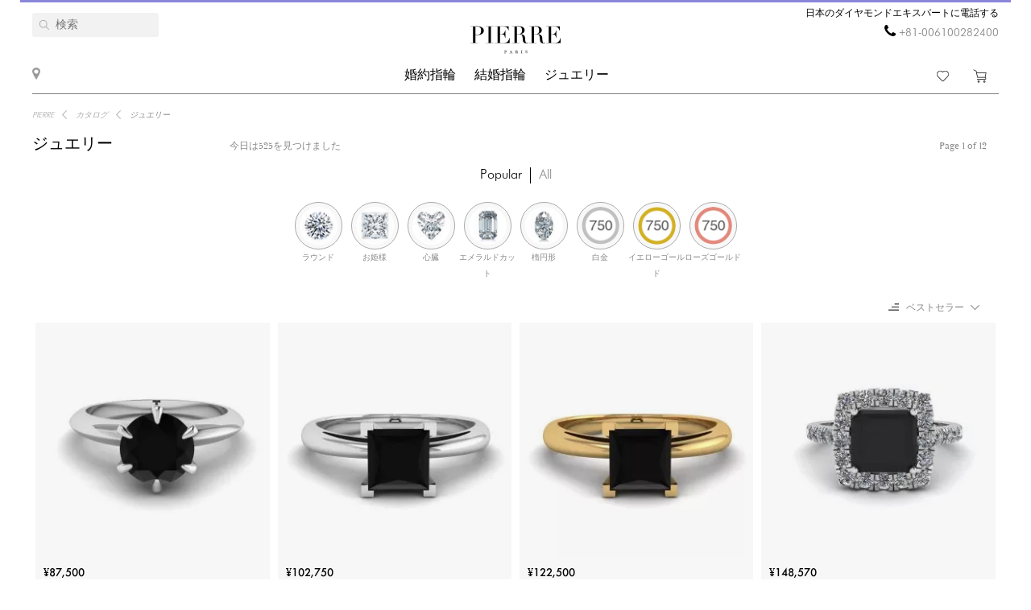

--- FILE ---
content_type: text/html; charset=utf-8
request_url: https://pierrejewellery.jp/katalog/jewellery
body_size: 27861
content:
 <!DOCTYPE html>
<html dir="ltr" lang="ja-JP">
<!--<![endif]-->
<head>
<meta charset="UTF-8" />
<meta name="viewport" content="width=device-width, initial-scale=1"/>
<meta http-equiv="X-UA-Compatible" content="IE=edge"/>
<meta name='wmail-verification' content='ecd4e3496110b4ecbb985aba3ff7d8c3'/>
<meta name="copyright" content="&copy; 2025 PIERRE" />

<link rel="alternate" href="https://pierrejewellery.jp/katalog/jewellery" hreflang="x-default"/>


<meta name="robots" content="index, follow"/>
<meta name="yandex" content="index, follow"/>
<meta itemprop="url" content="https://pierrejewellery.jp/katalog/jewellery">
<meta itemprop="image" content="https://pierrejewellery.jp/image/cachewebp/catalog/001-RINGS/3381/3381-W-300x300.webp">
<meta name="robots" content="noyaca">
<meta property="TWITTER:CARD" content="summary_large_image"/>
<meta property="TWITTER:DESCRIPTION" content="ジュエリー"/>
<meta property="TWITTER:IMAGE" content="https://pierrejewellery.jp/image/cachewebp/catalog/001-RINGS/3381/3381-W-300x300.webp" />

<title>ジュエリー |ピエールジュエリー |インターネットで買う。無料配達。プレミアムサービス</title>
<base href="https://pierrejewellery.jp/" />
<meta name="description" content="__18K ゴールド、倫理的に調達されたダイヤモンドや宝石のジュエリーを購入しましょう。 __ ビデオの紹介文をご覧ください。運賃の価格と素敵なスタイルをチェックしてください。 6か月ごとに、ジュエリーを無料で磨き、クリーニングします。刻印無料！"/>


<meta property="og:type" content="website" />
<meta property="og:locale" content="ja-JP"/>
<meta property="og:title" content="PIERRE"/>
<meta property="og:description" content="ジュエリー"/>
<meta property="og:url" content="https://pierrejewellery.jp/katalog/jewellery"/>
<meta property="og:image" content="https://pierrejewellery.jp/image/cachewebp/catalog/001-RINGS/3381/3381-W-300x300.webp" />
<meta property="og:site_name" content="pierrejewellery.jp"/>

<!-- for better score google pagespeed -->


<link rel="stylesheet" type="text/css" media="all" href="/catalog/view/theme/pierre/stylesheet/style.css?v=2.6"/>
<link rel="stylesheet" type="text/css" href="/catalog/view/theme/pierre/stylesheet/fonts.css?v=1.1"/>
<link rel="stylesheet" href="https://maxcdn.bootstrapcdn.com/font-awesome/4.5.0/css/font-awesome.min.css"/>

<!--
<script src="https://code.jquery.com/jquery.min.js"/></script>
-->

<script src="/catalog/view/javascript/jquery/jquery-2.1.1.min.js"></script>

<script>
let text_serg = {"text_goto_cart":"\u30d0\u30c3\u30b0\u3078\u884c\u304f","text_goto_wishlist":"\u30a6\u30a3\u30c3\u30b7\u30e5\u30ea\u30b9\u30c8\u306b\u884c\u304f","text_in_map":"PIERRE Jewellery","text_call":"\u65e5\u672c\u306e\u30c0\u30a4\u30e4\u30e2\u30f3\u30c9\u30a8\u30ad\u30b9\u30d1\u30fc\u30c8\u306b\u96fb\u8a71\u3059\u308b","text_logo_alt":"PIERRE Jewellery - \u30c0\u30a4\u30e4\u30e2\u30f3\u30c9\u306e\u5a5a\u7d04\u6307\u8f2a\u3001\u7d50\u5a5a\u6307\u8f2a\u3001\u30c0\u30a4\u30e4\u30e2\u30f3\u30c9 \u30b8\u30e5\u30a8\u30ea\u30fc\u3002 \u65e5\u672c\u306e\u30aa\u30f3\u30e9\u30a4\u30f3\u30b7\u30e7\u30c3\u30d7","text_our_phone":"\u96fb\u8a71\u3057\u3066\u304f\u3060\u3055\u3044"};

</script>

<script src="/catalog/view/javascript/common.js?v=1.2" ></script>
<script src="/catalog/view/javascript/jquery.bxslider.js"></script>
<script src="/catalog/view/javascript/jquery/smooth-scrollbar/smooth-scrollbar.js"></script>
<!--
<script src="//www.youtube.com/player_api"></script>
-->
<script src="/catalog/view/javascript/selectbox.js"></script>
<script async src="/catalog/view/javascript/fancybox/jquery.fancybox.min.js"></script>
<link href='/catalog/view/theme/pierre/stylesheet/re.css?v=104' rel='stylesheet' type='text/css' />


<link href='/catalog/view/javascript/jquery/confirm/jquery-confirm.min.css' rel='stylesheet' type='text/css' />
<script src="/catalog/view/javascript/jquery/confirm/jquery-confirm.min.js"></script>

<link href='/catalog/view/javascript/fancybox/jquery.fancybox.min.css' rel='stylesheet' type='text/css' />
<script src="/catalog/view/javascript/scripts.js?v=1.5"></script>
<script src="/catalog/view/theme/pierre/stylesheet/get_col_day_add.js"></script>

<link rel="preload" href="/catalog/view/theme/pierre/fonts/Baskerville_Display_PT_Display.woff" as="font" type="font/woff" crossorigin />
<link rel="preload" href="/catalog/view/theme/pierre/fonts/Baskerville_Display_PT_Display_Bold.woff" as="font" type="font/woff" crossorigin />
<link rel="preload" href="/catalog/view/theme/pierre/fonts/FuturaFuturisLightC.woff" as="font" type="font/woff" crossorigin />
<link rel="preload" href="/catalog/view/theme/pierre/fonts/futurafuturisc.woff" as="font" type="font/woff" crossorigin />
<link rel="preload" href="/catalog/view/theme/pierre/fonts/Baskerville_Display_PT_Display.ttf" as="font" type="font/ttf" crossorigin />
<link rel="preload" href="/catalog/view/theme/pierre/fonts/Baskerville_Display_PT_Display_Bold.ttf" as="font" type="font/ttf" crossorigin />
<link rel="preload" href="/catalog/view/theme/pierre/fonts/FuturaFuturisLightC.ttf" as="font" type="font/ttf" crossorigin />
<link rel="preload" href="/catalog/view/theme/pierre/fonts/futurafuturisc.ttf" as="font" type="font/ttf" crossorigin />
<link rel="preload" href="/catalog/view/theme/pierre/fonts/Baskerville_Display_PT_Display.svg" as="font" type="image/svg+xml" crossorigin />
<link rel="preload" href="/catalog/view/theme/pierre/fonts/Baskerville_Display_PT_Display_Bold.svg" as="font" type="image/svg+xml" crossorigin />
<link rel="preload" href="/catalog/view/theme/pierre/fonts/FuturaFuturisLightC.ttf" as="font" type="font/ttf" crossorigin />
<link rel="preload" href="/catalog/view/theme/pierre/fonts/futurafuturisc.ttf" as="font" type="font/ttf" crossorigin />



<link href="catalog/view/javascript/progroman/progroman.citymanager.css?v=8.2-0" type="text/css" rel="stylesheet" media="screen"/>
<link href="catalog/view/javascript/ocfilter/nouislider.min.css" type="text/css" rel="stylesheet" media="screen"/>
<link href="catalog/view/theme/default/stylesheet/ocfilter/ocfilter.css" type="text/css" rel="stylesheet" media="screen"/>
<script src="catalog/view/javascript/progroman/jquery.progroman.autocomplete.js?v=8.2-0" ></script>
<script src="catalog/view/javascript/progroman/jquery.progroman.citymanager.js?v=8.2-0" ></script>
<script src="catalog/view/javascript/ocfilter/nouislider.min.js" ></script>
<script src="catalog/view/javascript/ocfilter/ocfilter.js" ></script>
<script src="catalog/view/javascript/jquery/tabs.js" ></script>
<script src="catalog/controller/extension/analytics/gae.js" ></script>
<link href="https://pierrejewellery.jp/katalog/jewellery" rel="canonical"/>
<link href="https://pierrejewellery.jp/katalog/jewellery?page=2" rel="next"/>
<link href="https://pierrejewellery.jp/image/catalog/banners/favicon.png" rel="icon"/>



<script type="application/ld+json">
	{
    "@context": "http://schema.org/",
    "@type": "OfferShippingDetails",
    "deliveryTime": {
        "@type": "ShippingDeliveryTime",
        "businessDays": {
            "@type": "OpeningHoursSpecification",
            "dayOfWeek": [
                "https://schema.org/Monday",
                "https://schema.org/Tuesday",
                "https://schema.org/Wednesday",
                "https://schema.org/Thursday",
                "https://schema.org/Friday"
            ]
        },
        "cutoffTime": "12:00:15Z",
        "handlingTime": {
            "@type": "QuantitativeValue",
            "minValue": 5,
            "maxValue": 30,
            "unitCode": "d"
        },
        "transitTime": {
            "@type": "QuantitativeValue",
            "minValue": 5,
            "maxValue": 30,
            "unitCode": "d"
        }
    }
}
</script>
<script type="application/ld+json">
	{
    "@context": "http://schema.org/",
    "@type": "Organization",
    "name": "PIERRE Jewellery",
    "alternateName": "",
    "url": "https://pierrejewellery.jp/",
    "logo": "/catalog/view/theme/pierre/images/logo_PIERRE_2.svg",
    "contactPoint": {
        "@type": "ContactPoint",
        "telephone": "+81-006100282400",
        "contactType": "customer service",
        "areaServed": "JP",
        "availableLanguage": [
            "Japanese"
        ],
        "contactOption": "TollFree"
    },
    "sameAs": [
        "https://www.instagram.com/pierre.jewellery/",
        "https://www.facebook.com/pierrejewellery/",
        "https://www.youtube.com/@pierrejewellery"
    ]
}
</script>






<!-- Google tag (gtag.js) -->
<script async src=""https://www.googletagmanager.com/gtag/js?id=G-HEKXK29DPS""></script>
<script>
  window.dataLayer = window.dataLayer || [];
  function gtag(){dataLayer.push(arguments);}
  gtag('js', new Date());

  gtag('config', 'G-HEKXK29DPS');
</script>
<header>
    <div class="container">
        <a href="/" class="logo">
        <img alt="PIERRE Jewellery - ダイヤモンドの婚約指輪、結婚指輪、ダイヤモンド ジュエリー。 日本のオンラインショップ" src="/catalog/view/theme/pierre/images/pierre-paris-logo.svg" style="width: 162px; height: 67px;"/>
    </a>
	
	 <nav class="mainmenu">
 	<div class="navbar navbar-expand-lg navbar-light">
		<div class="navbar-header">
		  <button type="button" class="navbar-toggle collapsed" data-toggle="collapse" data-target="#bs-megamenu">
		  	<i class="fa fa-bars"></i>
		  </button>
		</div>
		<div class="collapse navbar-collapse">
			<ul class="nav navbar-nav megamenu"><li class="parent dropdown " ><a class="dropdown-toggle" href="https://pierrejewellery.jp/katalog/engagement-rings"><span class="menu-title">婚約指輪</span><b class="caret"></b></a><div class="dropdown-menu level1"  ><div class="dropdown-menu-inner"><ul><li class="parent dropdown-submenu " ><a class="dropdown-toggle1" data-toggle="dropdown" href="https://pierrejewellery.jp/katalog/engagement-rings"><span class="menu-title">形状別に購入</span><b class="caret"></b></a><div class="dropdown-menu level2"  style="width:12px" ><div class="dropdown-menu-inner"><ul><li class=" " ><a href="/katalog/engagement-rings/princess-engagement-rings"><span class="menu-icon" style="background:url('https://pierrejewellery.jp/image/catalog/1_shape/Princessldpi.png') no-repeat;"><span class="menu-title">プリンセス(スクエア)</span></span></a></li><li class=" " ><a href="/katalog/engagement-rings/oval-engagement-rings"><span class="menu-icon" style="background:url('https://pierrejewellery.jp/image/catalog/1_shape/ovalldpi.png') no-repeat;"><span class="menu-title">楕円形</span></span></a></li><li class=" " ><a href="katalog/engagement-rings/round-engagement-rings"><span class="menu-icon" style="background:url('https://pierrejewellery.jp/image/catalog/1_shape/kruglyildpi.png') no-repeat;"><span class="menu-title">ラウンド</span></span></a></li><li class=" " ><a href="/katalog/engagement-rings/emerald-engagement-rings"><span class="menu-icon" style="background:url('https://pierrejewellery.jp/image/catalog/1_shape/iumrudnayaldpi.png') no-repeat;"><span class="menu-title">エメラルドカット</span></span></a></li><li class=" " ><a href="/katalog/engagement-rings/heart-engagement-rings"><span class="menu-icon" style="background:url('https://pierrejewellery.jp/image/catalog/1_shape/serdceldpi.png') no-repeat;"><span class="menu-title">ハート</span></span></a></li><li class=" " ><a href="/katalog/engagement-rings/pear-engagement-rings"><span class="menu-icon" style="background:url('https://pierrejewellery.jp/image/catalog/1_shape/kapyaldpi.png') no-repeat;"><span class="menu-title">梨 (ドロップ)</span></span></a></li><li class=" " ><a href="/katalog/engagement-rings/marquise-engagement-rings"><span class="menu-icon" style="background:url('https://pierrejewellery.jp/image/catalog/1_shape/markizldpi.png') no-repeat;"><span class="menu-title">マーキーズ</span></span></a></li><li class=" " ><a href="/katalog/engagement-rings/cushion-engagement-rings"><span class="menu-icon" style="background:url('https://pierrejewellery.jp/image/catalog/1_shape/kushonldpi.png') no-repeat;"><span class="menu-title">クッション</span></span></a></li></ul></div></div></li><li class="parent dropdown-submenu " ><a class="dropdown-toggle1" data-toggle="dropdown" href="https://pierrejewellery.jp/katalog/engagement-rings"><span class="menu-title">メタル</span><b class="caret"></b></a><div class="dropdown-menu level2"  style="width:12px" ><div class="dropdown-menu-inner"><ul><li class=" " ><a href="katalog/engagement-rings/white-gold-engagement-rings"><span class="menu-title">ホワイトゴールド</span></a></li><li class=" " ><a href="/katalog/engagement-rings/yellow-gold-engagement-rings"><span class="menu-title">イエローゴールド</span></a></li><li class=" " ><a href="katalog/engagement-rings/rose-engagement-rings"><span class="menu-title">ローズゴールド</span></a></li><li class=" " ><a href="katalog/engagement-rings/platinum-engagement-rings"><span class="menu-title">プラチナ</span></a></li></ul></div></div></li><li class="parent dropdown-submenu " ><a class="dropdown-toggle1" data-toggle="dropdown" href="https://pierrejewellery.jp/katalog/engagement-rings"><span class="menu-title">スタイルで選ぶ</span><b class="caret"></b></a><div class="dropdown-menu level2"  style="width:12px" ><div class="dropdown-menu-inner"><ul><li class=" " ><a href="katalog/engagement-rings/solitaire-engagement-rings"><span class="menu-title">ソリティア</span></a></li><li class=" " ><a href="katalog/engagement-rings/engagement-rings-with-3-stones"><span class="menu-title">スリーストーン</span></a></li><li class=" " ><a href="katalog/engagement-rings/engagement-rings-with-side-diamonds"><span class="menu-title">サイドストーン・パヴェ</span></a></li><li class=" " ><a href="katalog/engagement-rings/1-2-carat-diamond-rings"><span class="menu-title">0.5カラット</span></a></li><li class=" " ><a href="https://pierrejewellery.jp/katalog/engagement-rings/1-carat-diamond-rings"><span class="menu-title">1カラット</span></a></li></ul></div></div></li><li class="parent dropdown-submenu " ><a class="dropdown-toggle1" data-toggle="dropdown" href="https://pierrejewellery.jp/katalog/engagement-rings"><span class="menu-title">トップエンゲージリング</span><b class="caret"></b></a><div class="dropdown-menu level2"  style="width:12px" ><div class="dropdown-menu-inner"><ul><li class=" " ><a href="katalog/engagement-rings/diamond-engagement-rings"><span class="menu-title">ダイヤモンド・エンゲージリング</span></a></li><li class=" " ><a href="katalog/engagement-rings/black-diamond-engagement-rings"><span class="menu-title">ブラックダイヤモンドの婚約指輪</span></a></li><li class=" " ><a href="katalog/engagement-rings/yellow-diamond-engagement-rings"><span class="menu-title">イエロー・ダイヤモンド・エンゲージリング</span></a></li><li class=" " ><a href="katalog/engagement-rings/engagement-rings-with-sapphire"><span class="menu-title">サファイア・エンゲージリング</span></a></li><li class=" " ><a href="katalog/engagement-rings/top20-engagement-rings"><span class="menu-title">婚約指輪トップ20</span></a></li></ul></div></div></li></ul></div></div></li><li class="parent dropdown " ><a class="dropdown-toggle" href="https://pierrejewellery.jp/katalog/wedding-rings"><span class="menu-title">結婚指輪</span><b class="caret"></b></a><div class="dropdown-menu level1"  ><div class="dropdown-menu-inner"><ul><li class="parent dropdown-submenu " ><a class="dropdown-toggle1" data-toggle="dropdown" href="https://pierrejewellery.jp/index.php?route=product/category&amp;path=175"><span class="menu-title">女性</span><b class="caret"></b></a><div class="dropdown-menu level2"  style="width:12px" ><div class="dropdown-menu-inner"><ul><li class=" " ><a href="katalog/wedding-rings/diamond-eternity-wedding-rings"><span class="menu-title">永遠</span></a></li><li class=" " ><a href="katalog/wedding-rings/anniversary-rings"><span class="menu-title">ダイヤモンド・アニバーサリー・バンド</span></a></li><li class=" " ><a href="katalog/wedding-rings/diamond-wedding-rings"><span class="menu-title">ダイヤモンド・ウェディング・バンド</span></a></li><li class=" " ><a href="katalog/wedding-rings/black-diamond-wedding-ring"><span class="menu-title">ブラックダイヤモンドの結婚指輪</span></a></li><li class=" " ><a href="katalog/wedding-rings/sapphire-wedding-ring"><span class="menu-title">サファイアの結婚指輪</span></a></li><li class=" " ><a href="katalog/wedding-rings/top20-wedding-bands"><span class="menu-title">女性の結婚指輪トップ20</span></a></li></ul></div></div></li><li class="parent dropdown-submenu " ><a class="dropdown-toggle1" data-toggle="dropdown" href="https://pierrejewellery.jp/index.php?route=product/category&amp;path=175"><span class="menu-title">レディース・バイ・メタル</span><b class="caret"></b></a><div class="dropdown-menu level2"  style="width:12px" ><div class="dropdown-menu-inner"><ul><li class=" " ><a href="katalog/wedding-rings/white-gold-wedding-rings"><span class="menu-title">ホワイトゴールド</span></a></li><li class=" " ><a href="katalog/wedding-rings/yellow-gold-wedding-ring"><span class="menu-title">イエローゴールド</span></a></li><li class=" " ><a href="katalog/wedding-rings/rose-gold-wedding-ring"><span class="menu-title">ローズゴールド</span></a></li><li class=" " ><a href="katalog/wedding-rings/platinum-wedding-rings"><span class="menu-title">プラチナ</span></a></li></ul></div></div></li><li class=" " ><a href="https://pierrejewellery.jp/katalog/wedding-rings"><span class="menu-title">すべての ウェディングリング</span></a></li></ul></div></div></li><li class="parent dropdown " ><a class="dropdown-toggle" href="https://pierrejewellery.jp/katalog"><span class="menu-title">ジュエリー</span><b class="caret"></b></a><div class="dropdown-menu level1"  ><div class="dropdown-menu-inner"><ul><li class="parent dropdown-submenu " ><a class="dropdown-toggle1" data-toggle="dropdown" href="https://pierrejewellery.jp/katalog/earrings"><span class="menu-title">イヤリング</span><b class="caret"></b></a><div class="dropdown-menu level2"  ><div class="dropdown-menu-inner"><ul><li class=" " ><a href="https://pierrejewellery.jp/katalog/earrings/studs"><span class="menu-title">スタッズ</span></a></li><li class=" " ><a href="https://pierrejewellery.jp/katalog/earrings/hoop-earrings"><span class="menu-title">フープピアス</span></a></li><li class=" " ><a href="katalog/earrings/diamond-earrings"><span class="menu-title">ダイヤモンド・イヤリング</span></a></li><li class=" " ><a href="katalog/earrings/black-diamond-earrings"><span class="menu-title">ブラックダイヤモンドピアス</span></a></li><li class=" " ><a href="https://pierrejewellery.jp/katalog/earrings"><span class="menu-title">すべての イヤリング &gt; イヤリング</span></a></li></ul></div></div></li><li class="parent dropdown-submenu " ><a class="dropdown-toggle1" data-toggle="dropdown" href="https://pierrejewellery.jp/katalog/rings"><span class="menu-title">指輪</span><b class="caret"></b></a><div class="dropdown-menu level2"  ><div class="dropdown-menu-inner"><ul><li class=" " ><a href="/katalog/rings/diamond-rings"><span class="menu-title">ダイヤモンドリング</span></a></li><li class=" " ><a href="/katalog/rings/black-diamond-rings"><span class="menu-title">ブラックダイヤモンド・リング</span></a></li><li class=" " ><a href="/katalog/rings/yellow-diamond-rings"><span class="menu-title">イエロー・ダイヤモンド・リング</span></a></li><li class=" " ><a href="katalog/rings/emerald-ring"><span class="menu-title">エメラルド・リング</span></a></li><li class=" " ><a href="https://pierrejewellery.jp/katalog/rings"><span class="menu-title">すべてのリングを見る &gt; リング</span></a></li></ul></div></div></li><li class="parent dropdown-submenu " ><a class="dropdown-toggle1" data-toggle="dropdown" href="https://pierrejewellery.jp/katalog/necklaces"><span class="menu-title">ネックレース</span><b class="caret"></b></a><div class="dropdown-menu level2"  ><div class="dropdown-menu-inner"><ul><li class=" " ><a href="https://pierrejewellery.jp/katalog/necklaces/single-diamond-necklace"><span class="menu-title">クラシック・ネックレス</span></a></li><li class=" " ><a href="https://pierrejewellery.jp/index.php?route=product/category&amp;path=497"><span class="menu-title">ソリティア・ペンダント</span></a></li><li class=" " ><a href="https://pierrejewellery.jp/katalog/necklaces"><span class="menu-title">ファッション・ネックレス</span></a></li><li class=" " ><a href="https://pierrejewellery.jp/katalog/religion"><span class="menu-title">お守り</span></a></li><li class=" " ><a href="https://pierrejewellery.jp/katalog/necklaces"><span class="menu-title">すべてのネックレスを見る</span></a></li></ul></div></div></li><li class="parent dropdown-submenu " ><a class="dropdown-toggle1" data-toggle="dropdown" href="#"><span class="menu-title">特集</span><b class="caret"></b></a><div class="dropdown-menu level2"  style="width:12px" ><div class="dropdown-menu-inner"><ul><li class=" " ><a href="https://pierrejewellery.jp/katalog/new"><span class="menu-title">ベストセラー</span></a></li><li class=" " ><a href="https://pierrejewellery.jp/katalog/gifts"><span class="menu-title">ギフト</span></a></li><li class=" " ><a href="https://pierrejewellery.jp/katalog/gifts/hearts"><span class="menu-title">ハート型ジュエリー</span></a></li></ul></div></div></li></ul></div></div></li></ul>
		</div>
	</div>	
</nav>
<a class="burger"><span></span></a>
	    <div class="h_left">
        <a href="/contact" class="show_room"></a>
		<div class="map_popup_block_outer">
			<div class="map_popup_block">
				<span class="mpb_address">PIERRE Jewellery</span>
				<div class="mpb_map">承ります Visa, Master Card, wire transfer, PayPal, UnionPay</div>
			</div>
		</div>
    </div>
		<div class="search_toggle"></div>
    <div class="h_right">
			
            <div class="h_tels">
								<span class="h_tel h_tel_title">日本のダイヤモンドエキスパートに電話する</span>
				<span class="h_tel" id="h_tel" ><i class="fa fa-phone" aria-hidden="true" style=""></i> <a class="zphone" href="tel:+81006100282400" target="_blank">+81-006100282400</a></span>
											</div>
            
		
		<div class="cart">
						<a href="https://pierrejewellery.jp/wishlist" class="h_fav" data-wishlist-total="">
                <svg  xmlns="http://www.w3.org/2000/svg" viewBox="0 0 490.4 490.4">
                   <path d="M222.5,453.7a32.32,32.32,0,0,0,22.9,9.5,32.74,32.74,0,0,0,22.9-9.5L448,274A144.4,144.4,0,0,0,245.3,68.3,144.36,144.36,0,0,0,42.4,273.7ZM59.7,86.8a119.87,119.87,0,0,1,169.6.1l7.4,7.4a12.25,12.25,0,0,0,8.7,3.6h0a12.43,12.43,0,0,0,8.7-3.6l7.2-7.2A119.85,119.85,0,1,1,430.8,256.6L251,436.4a8.3,8.3,0,0,1-11.2,0l-180-180a119.87,119.87,0,0,1-.1-169.6Z"/>
                </svg>
                <span></span>
            </a>
		
			<a href="/cart" class="h_cart">
                <svg version="1.1" xmlns="http://www.w3.org/2000/svg" viewBox="0 0 512 512" xmlns:xlink="http://www.w3.org/1999/xlink" enable-background="new 0 0 512 512">
                  <g>
                    <g>
                      <path d="m464.5,301.1l36.5-178h-359.7l-12.5-59.2-108.4-52.9-9.4,18.7 99,47.8 50,238.8h289c0,0 28.5,17.9 17.5,40.5-4.9,7-12.5,15.6-26.1,15.6h-287.6v20.6h287.7c19.8,0 36.5-10.4 45.9-27 18.4-34.4-21.9-64.9-21.9-64.9zm-286.7-5.7l-32.3-151.6h330.5l-31.3,151.6h-266.9z"/>
                      <path d="m212.2,422.1c-21.9,0-39.6,17.6-39.6,39.4s17.7,39.4 39.6,39.4 39.6-17.6 39.6-39.4-17.7-39.4-39.6-39.4zm0,58.1c-10.4,0-18.8-8.3-18.8-18.7s8.3-18.7 18.8-18.7 18.8,8.3 18.8,18.7-8.4,18.7-18.8,18.7z"/>
                      <path d="m424.9,422.1c-21.9,0-39.6,17.6-39.6,39.4s17.7,39.5 39.6,39.5 40.7-17.6 39.6-39.4c0-21.8-17.7-39.5-39.6-39.5zm18.8,39.5c0,10.4-8.3,18.7-18.8,18.7s-18.8-8.3-18.8-18.7 8.3-18.7 18.8-18.7 19.8,8.3 18.8,18.7z"/>
                    </g>
                  </g>
                </svg>
                <span></span>
            </a>		
		</div>
		
		<div class="search">
		<div data-search="" class="h_search">
<!--<div class="hs_amp" style="width: 26px; height: 30px;position: relative;z-index: 10; "></div>-->
<input type="text" name="search" value="" placeholder="検索" class="form-control input-lg"/>
    <button type="button" class="hs_amp btn btn-default btn-lg" style="border:none;"></button>
</div>
		</div>
		    </div>
    <div id="scroll-header-wrap">
        <div class="scroll-header">
            <a href="/" class="logo">
                <img alt="PIERRE Jewellery - ダイヤモンドの婚約指輪、結婚指輪、ダイヤモンド ジュエリー。 日本のオンラインショップ" src="/catalog/view/theme/pierre/images/logo_PIERRE_3.svg" style="width: 162px; height: 67px;"/>
            </a>
             <nav class="mainmenu">
 	<div class="navbar navbar-expand-lg navbar-light">
		<div class="navbar-header">
		  <button type="button" class="navbar-toggle collapsed" data-toggle="collapse" data-target="#bs-megamenu">
		  	<i class="fa fa-bars"></i>
		  </button>
		</div>
		<div class="collapse navbar-collapse">
			<ul class="nav navbar-nav megamenu"><li class="parent dropdown " ><a class="dropdown-toggle" href="https://pierrejewellery.jp/katalog/engagement-rings"><span class="menu-title">婚約指輪</span><b class="caret"></b></a><div class="dropdown-menu level1"  ><div class="dropdown-menu-inner"><ul><li class="parent dropdown-submenu " ><a class="dropdown-toggle1" data-toggle="dropdown" href="https://pierrejewellery.jp/katalog/engagement-rings"><span class="menu-title">形状別に購入</span><b class="caret"></b></a><div class="dropdown-menu level2"  style="width:12px" ><div class="dropdown-menu-inner"><ul><li class=" " ><a href="/katalog/engagement-rings/princess-engagement-rings"><span class="menu-icon" style="background:url('https://pierrejewellery.jp/image/catalog/1_shape/Princessldpi.png') no-repeat;"><span class="menu-title">プリンセス(スクエア)</span></span></a></li><li class=" " ><a href="/katalog/engagement-rings/oval-engagement-rings"><span class="menu-icon" style="background:url('https://pierrejewellery.jp/image/catalog/1_shape/ovalldpi.png') no-repeat;"><span class="menu-title">楕円形</span></span></a></li><li class=" " ><a href="katalog/engagement-rings/round-engagement-rings"><span class="menu-icon" style="background:url('https://pierrejewellery.jp/image/catalog/1_shape/kruglyildpi.png') no-repeat;"><span class="menu-title">ラウンド</span></span></a></li><li class=" " ><a href="/katalog/engagement-rings/emerald-engagement-rings"><span class="menu-icon" style="background:url('https://pierrejewellery.jp/image/catalog/1_shape/iumrudnayaldpi.png') no-repeat;"><span class="menu-title">エメラルドカット</span></span></a></li><li class=" " ><a href="/katalog/engagement-rings/heart-engagement-rings"><span class="menu-icon" style="background:url('https://pierrejewellery.jp/image/catalog/1_shape/serdceldpi.png') no-repeat;"><span class="menu-title">ハート</span></span></a></li><li class=" " ><a href="/katalog/engagement-rings/pear-engagement-rings"><span class="menu-icon" style="background:url('https://pierrejewellery.jp/image/catalog/1_shape/kapyaldpi.png') no-repeat;"><span class="menu-title">梨 (ドロップ)</span></span></a></li><li class=" " ><a href="/katalog/engagement-rings/marquise-engagement-rings"><span class="menu-icon" style="background:url('https://pierrejewellery.jp/image/catalog/1_shape/markizldpi.png') no-repeat;"><span class="menu-title">マーキーズ</span></span></a></li><li class=" " ><a href="/katalog/engagement-rings/cushion-engagement-rings"><span class="menu-icon" style="background:url('https://pierrejewellery.jp/image/catalog/1_shape/kushonldpi.png') no-repeat;"><span class="menu-title">クッション</span></span></a></li></ul></div></div></li><li class="parent dropdown-submenu " ><a class="dropdown-toggle1" data-toggle="dropdown" href="https://pierrejewellery.jp/katalog/engagement-rings"><span class="menu-title">メタル</span><b class="caret"></b></a><div class="dropdown-menu level2"  style="width:12px" ><div class="dropdown-menu-inner"><ul><li class=" " ><a href="katalog/engagement-rings/white-gold-engagement-rings"><span class="menu-title">ホワイトゴールド</span></a></li><li class=" " ><a href="/katalog/engagement-rings/yellow-gold-engagement-rings"><span class="menu-title">イエローゴールド</span></a></li><li class=" " ><a href="katalog/engagement-rings/rose-engagement-rings"><span class="menu-title">ローズゴールド</span></a></li><li class=" " ><a href="katalog/engagement-rings/platinum-engagement-rings"><span class="menu-title">プラチナ</span></a></li></ul></div></div></li><li class="parent dropdown-submenu " ><a class="dropdown-toggle1" data-toggle="dropdown" href="https://pierrejewellery.jp/katalog/engagement-rings"><span class="menu-title">スタイルで選ぶ</span><b class="caret"></b></a><div class="dropdown-menu level2"  style="width:12px" ><div class="dropdown-menu-inner"><ul><li class=" " ><a href="katalog/engagement-rings/solitaire-engagement-rings"><span class="menu-title">ソリティア</span></a></li><li class=" " ><a href="katalog/engagement-rings/engagement-rings-with-3-stones"><span class="menu-title">スリーストーン</span></a></li><li class=" " ><a href="katalog/engagement-rings/engagement-rings-with-side-diamonds"><span class="menu-title">サイドストーン・パヴェ</span></a></li><li class=" " ><a href="katalog/engagement-rings/1-2-carat-diamond-rings"><span class="menu-title">0.5カラット</span></a></li><li class=" " ><a href="https://pierrejewellery.jp/katalog/engagement-rings/1-carat-diamond-rings"><span class="menu-title">1カラット</span></a></li></ul></div></div></li><li class="parent dropdown-submenu " ><a class="dropdown-toggle1" data-toggle="dropdown" href="https://pierrejewellery.jp/katalog/engagement-rings"><span class="menu-title">トップエンゲージリング</span><b class="caret"></b></a><div class="dropdown-menu level2"  style="width:12px" ><div class="dropdown-menu-inner"><ul><li class=" " ><a href="katalog/engagement-rings/diamond-engagement-rings"><span class="menu-title">ダイヤモンド・エンゲージリング</span></a></li><li class=" " ><a href="katalog/engagement-rings/black-diamond-engagement-rings"><span class="menu-title">ブラックダイヤモンドの婚約指輪</span></a></li><li class=" " ><a href="katalog/engagement-rings/yellow-diamond-engagement-rings"><span class="menu-title">イエロー・ダイヤモンド・エンゲージリング</span></a></li><li class=" " ><a href="katalog/engagement-rings/engagement-rings-with-sapphire"><span class="menu-title">サファイア・エンゲージリング</span></a></li><li class=" " ><a href="katalog/engagement-rings/top20-engagement-rings"><span class="menu-title">婚約指輪トップ20</span></a></li></ul></div></div></li></ul></div></div></li><li class="parent dropdown " ><a class="dropdown-toggle" href="https://pierrejewellery.jp/katalog/wedding-rings"><span class="menu-title">結婚指輪</span><b class="caret"></b></a><div class="dropdown-menu level1"  ><div class="dropdown-menu-inner"><ul><li class="parent dropdown-submenu " ><a class="dropdown-toggle1" data-toggle="dropdown" href="https://pierrejewellery.jp/index.php?route=product/category&amp;path=175"><span class="menu-title">女性</span><b class="caret"></b></a><div class="dropdown-menu level2"  style="width:12px" ><div class="dropdown-menu-inner"><ul><li class=" " ><a href="katalog/wedding-rings/diamond-eternity-wedding-rings"><span class="menu-title">永遠</span></a></li><li class=" " ><a href="katalog/wedding-rings/anniversary-rings"><span class="menu-title">ダイヤモンド・アニバーサリー・バンド</span></a></li><li class=" " ><a href="katalog/wedding-rings/diamond-wedding-rings"><span class="menu-title">ダイヤモンド・ウェディング・バンド</span></a></li><li class=" " ><a href="katalog/wedding-rings/black-diamond-wedding-ring"><span class="menu-title">ブラックダイヤモンドの結婚指輪</span></a></li><li class=" " ><a href="katalog/wedding-rings/sapphire-wedding-ring"><span class="menu-title">サファイアの結婚指輪</span></a></li><li class=" " ><a href="katalog/wedding-rings/top20-wedding-bands"><span class="menu-title">女性の結婚指輪トップ20</span></a></li></ul></div></div></li><li class="parent dropdown-submenu " ><a class="dropdown-toggle1" data-toggle="dropdown" href="https://pierrejewellery.jp/index.php?route=product/category&amp;path=175"><span class="menu-title">レディース・バイ・メタル</span><b class="caret"></b></a><div class="dropdown-menu level2"  style="width:12px" ><div class="dropdown-menu-inner"><ul><li class=" " ><a href="katalog/wedding-rings/white-gold-wedding-rings"><span class="menu-title">ホワイトゴールド</span></a></li><li class=" " ><a href="katalog/wedding-rings/yellow-gold-wedding-ring"><span class="menu-title">イエローゴールド</span></a></li><li class=" " ><a href="katalog/wedding-rings/rose-gold-wedding-ring"><span class="menu-title">ローズゴールド</span></a></li><li class=" " ><a href="katalog/wedding-rings/platinum-wedding-rings"><span class="menu-title">プラチナ</span></a></li></ul></div></div></li><li class=" " ><a href="https://pierrejewellery.jp/katalog/wedding-rings"><span class="menu-title">すべての ウェディングリング</span></a></li></ul></div></div></li><li class="parent dropdown " ><a class="dropdown-toggle" href="https://pierrejewellery.jp/katalog"><span class="menu-title">ジュエリー</span><b class="caret"></b></a><div class="dropdown-menu level1"  ><div class="dropdown-menu-inner"><ul><li class="parent dropdown-submenu " ><a class="dropdown-toggle1" data-toggle="dropdown" href="https://pierrejewellery.jp/katalog/earrings"><span class="menu-title">イヤリング</span><b class="caret"></b></a><div class="dropdown-menu level2"  ><div class="dropdown-menu-inner"><ul><li class=" " ><a href="https://pierrejewellery.jp/katalog/earrings/studs"><span class="menu-title">スタッズ</span></a></li><li class=" " ><a href="https://pierrejewellery.jp/katalog/earrings/hoop-earrings"><span class="menu-title">フープピアス</span></a></li><li class=" " ><a href="katalog/earrings/diamond-earrings"><span class="menu-title">ダイヤモンド・イヤリング</span></a></li><li class=" " ><a href="katalog/earrings/black-diamond-earrings"><span class="menu-title">ブラックダイヤモンドピアス</span></a></li><li class=" " ><a href="https://pierrejewellery.jp/katalog/earrings"><span class="menu-title">すべての イヤリング &gt; イヤリング</span></a></li></ul></div></div></li><li class="parent dropdown-submenu " ><a class="dropdown-toggle1" data-toggle="dropdown" href="https://pierrejewellery.jp/katalog/rings"><span class="menu-title">指輪</span><b class="caret"></b></a><div class="dropdown-menu level2"  ><div class="dropdown-menu-inner"><ul><li class=" " ><a href="/katalog/rings/diamond-rings"><span class="menu-title">ダイヤモンドリング</span></a></li><li class=" " ><a href="/katalog/rings/black-diamond-rings"><span class="menu-title">ブラックダイヤモンド・リング</span></a></li><li class=" " ><a href="/katalog/rings/yellow-diamond-rings"><span class="menu-title">イエロー・ダイヤモンド・リング</span></a></li><li class=" " ><a href="katalog/rings/emerald-ring"><span class="menu-title">エメラルド・リング</span></a></li><li class=" " ><a href="https://pierrejewellery.jp/katalog/rings"><span class="menu-title">すべてのリングを見る &gt; リング</span></a></li></ul></div></div></li><li class="parent dropdown-submenu " ><a class="dropdown-toggle1" data-toggle="dropdown" href="https://pierrejewellery.jp/katalog/necklaces"><span class="menu-title">ネックレース</span><b class="caret"></b></a><div class="dropdown-menu level2"  ><div class="dropdown-menu-inner"><ul><li class=" " ><a href="https://pierrejewellery.jp/katalog/necklaces/single-diamond-necklace"><span class="menu-title">クラシック・ネックレス</span></a></li><li class=" " ><a href="https://pierrejewellery.jp/index.php?route=product/category&amp;path=497"><span class="menu-title">ソリティア・ペンダント</span></a></li><li class=" " ><a href="https://pierrejewellery.jp/katalog/necklaces"><span class="menu-title">ファッション・ネックレス</span></a></li><li class=" " ><a href="https://pierrejewellery.jp/katalog/religion"><span class="menu-title">お守り</span></a></li><li class=" " ><a href="https://pierrejewellery.jp/katalog/necklaces"><span class="menu-title">すべてのネックレスを見る</span></a></li></ul></div></div></li><li class="parent dropdown-submenu " ><a class="dropdown-toggle1" data-toggle="dropdown" href="#"><span class="menu-title">特集</span><b class="caret"></b></a><div class="dropdown-menu level2"  style="width:12px" ><div class="dropdown-menu-inner"><ul><li class=" " ><a href="https://pierrejewellery.jp/katalog/new"><span class="menu-title">ベストセラー</span></a></li><li class=" " ><a href="https://pierrejewellery.jp/katalog/gifts"><span class="menu-title">ギフト</span></a></li><li class=" " ><a href="https://pierrejewellery.jp/katalog/gifts/hearts"><span class="menu-title">ハート型ジュエリー</span></a></li></ul></div></div></li></ul></div></div></li></ul>
		</div>
	</div>	
</nav>
<a class="burger"><span></span></a>
            <div class="h_left">
                <a href="/contact" class="show_room"></a>
                <div class="map_popup_block_outer map_popup_block_outer-2">
                    <div class="map_popup_block">
                        <span class="mpb_address">PIERRE Jewellery</span>
                        <div class="mpb_map">承ります Visa, Master Card, wire transfer, PayPal, UnionPay</div>
                    </div>
                </div>
            </div>
                <div class="search_toggle"></div>
            <div class="h_right">
                    
                    <div class="h_tels">
                        <a class="h_tel" href="tel:+81006100282400" target="_blank"><i class="fa fa-phone" aria-hidden="true" style=""></i> +81-006100282400</a>
                                            </div>
                    
            				<div class="cart">
                    <a href="https://pierrejewellery.jp/wishlist" class="h_fav" data-wishlist-total="">
                        <svg  xmlns="http://www.w3.org/2000/svg" viewBox="0 0 490.4 490.4">
                           <path d="M222.5,453.7a32.32,32.32,0,0,0,22.9,9.5,32.74,32.74,0,0,0,22.9-9.5L448,274A144.4,144.4,0,0,0,245.3,68.3,144.36,144.36,0,0,0,42.4,273.7ZM59.7,86.8a119.87,119.87,0,0,1,169.6.1l7.4,7.4a12.25,12.25,0,0,0,8.7,3.6h0a12.43,12.43,0,0,0,8.7-3.6l7.2-7.2A119.85,119.85,0,1,1,430.8,256.6L251,436.4a8.3,8.3,0,0,1-11.2,0l-180-180a119.87,119.87,0,0,1-.1-169.6Z"/>
                        </svg>
                        <span></span>
                    </a>
                    <a href="/cart" class="h_cart">
                        

                        <svg version="1.1" xmlns="http://www.w3.org/2000/svg" viewBox="0 0 512 512" xmlns:xlink="http://www.w3.org/1999/xlink" enable-background="new 0 0 512 512">
                          <g>
                            <g>
                              <path d="m464.5,301.1l36.5-178h-359.7l-12.5-59.2-108.4-52.9-9.4,18.7 99,47.8 50,238.8h289c0,0 28.5,17.9 17.5,40.5-4.9,7-12.5,15.6-26.1,15.6h-287.6v20.6h287.7c19.8,0 36.5-10.4 45.9-27 18.4-34.4-21.9-64.9-21.9-64.9zm-286.7-5.7l-32.3-151.6h330.5l-31.3,151.6h-266.9z"/>
                              <path d="m212.2,422.1c-21.9,0-39.6,17.6-39.6,39.4s17.7,39.4 39.6,39.4 39.6-17.6 39.6-39.4-17.7-39.4-39.6-39.4zm0,58.1c-10.4,0-18.8-8.3-18.8-18.7s8.3-18.7 18.8-18.7 18.8,8.3 18.8,18.7-8.4,18.7-18.8,18.7z"/>
                              <path d="m424.9,422.1c-21.9,0-39.6,17.6-39.6,39.4s17.7,39.5 39.6,39.5 40.7-17.6 39.6-39.4c0-21.8-17.7-39.5-39.6-39.5zm18.8,39.5c0,10.4-8.3,18.7-18.8,18.7s-18.8-8.3-18.8-18.7 8.3-18.7 18.8-18.7 19.8,8.3 18.8,18.7z"/>
                            </g>
                          </g>
                        </svg>
                        <span></span>
                    </a> 
                </div>
                <div class="search">
                <div data-search="" class="h_search">
<!--<div class="hs_amp" style="width: 26px; height: 30px;position: relative;z-index: 10; "></div>-->
<input type="text" name="search" value="" placeholder="検索" class="form-control input-lg"/>
    <button type="button" class="hs_amp btn btn-default btn-lg" style="border:none;"></button>
</div>
                </div>
                            </div>
        </div>
    </div>
    </div>

    
	<div style="display: none" itemscope itemtype="http://schema.org/JewelryStore">
		<span itemprop="openingHours">every day from 11:00 to 21:00 by prior appointment</span>
		<span itemprop="name">PIERRE Jewellery</span>
		<a itemprop="url" href="https://pierrejewellery.jp/katalog/jewellery">pierrejewellery.jp</a>
		<img itemprop="image" alt="logo" src="/catalog/view/theme/pierre/images/pierre-paris-logo.svg"/>
		<span itemprop="brand">PIERRE</span>
		<span itemprop="priceRange" content="$$$"></span>
		<span itemprop="address">Ginza, Chuo-ku; 
Tokyo 104-006
Japan</span>
				<span itemprop="geo" itemscope itemtype="http://schema.org/GeoCoordinates">
			<meta itemprop="latitude" content="35.66953659057617"/>			<meta itemprop="longitude" content="139.76956176757812"/>		</span>
							<a itemprop="telephone" content="+81006100282400" class="telo1" href="tel:+81006100282400">+81-006100282400</a>
			
		
		<a href="mailto:sales@pierre.paris">
			<span itemprop="email">sales@pierre.paris</span>
		</a>
	</div>


</header>

<div id="content" class="collection">
	
		
	<ul class="nav new-product-template-breadcrumb" itemscope itemtype="https://schema.org/BreadcrumbList">
                    <li itemprop="itemListElement" itemscope itemtype="https://schema.org/ListItem">
            <a href="https://pierrejewellery.jp/" itemprop="item">
                <span itemprop="name">PIERRE</span>
            </a>
            <meta itemprop="position" content="1" />
        </li>
                            <li itemprop="itemListElement" itemscope itemtype="https://schema.org/ListItem">
            <a href="https://pierrejewellery.jp/katalog" itemprop="item">
                <span itemprop="name">カタログ</span>
            </a>
            <meta itemprop="position" content="2" />
        </li>
                            <li itemprop="itemListElement" itemscope itemtype="https://schema.org/ListItem">
            <span content="https://pierrejewellery.jp/katalog/jewellery" itemprop="item">
                <span itemprop="name">ジュエリー</span>
            </span>
            <meta itemprop="position" content="3" />
        </li>
            </ul>
    	
		
	<div class="co_header_wrap">
		<div class="co_header">
			<div class="co_head_block">
				<span class="co_head category-page-h1">
						<h1>ジュエリー</h1>
						<h2>今日は525を見つけました</h2>
				</span>
				<span class="ccl_pages">Page 1 of 12</span>
			</div>
									<div class="">
								
				        <div class="ocfilter co_filters" id="ocfilter">
                
										 



<div class="ocfilter_container">
	<div id="tabs" class="htabs">
		<a href="#tab-style" data-toggle="tab">Popular</a>
		<span class="tabs-divider"></span>
		<a href="#tab-other" data-toggle="tab">All</a>
	</div>
 
  <div class="ocfilter-tab-content">
		<div class="tab-pane active" id="tab-style">
		<div class="tab-flex">
			<div class="" >
				<div class="ocfilter_options_block" >  
					<div class="ocfilter-bx-container">
						<div class="ocfilter-bx-long">
																																
								
								


										
	
		
			<div class="ocfilter_option_elements">
		
<div class="ocfilter_option_element " > 
	<label class="fonti" id="v-26213" data-option-id="26">
	  <input type="checkbox" name="ocf[26]" value="26:213" class="ocf-target" autocomplete="off" />
	  	  <img src="https://pierrejewellery.jp/image/catalog/1_shape/filter-icon50x50/round-cut.jpg" alt="ラウンド" />
	  	 <span>ラウンド</span>
	</label>
</div>


	</div>
			
			<div class="ocfilter_option_elements">
		
<div class="ocfilter_option_element " > 
	<label class="fonti" id="v-26214" data-option-id="26">
	  <input type="checkbox" name="ocf[26]" value="26:214" class="ocf-target" autocomplete="off" />
	  	  <img src="https://pierrejewellery.jp/image/catalog/1_shape/filter-icon50x50/5.jpg" alt="お姫様" />
	  	 <span>お姫様</span>
	</label>
</div>


	</div>
			
			<div class="ocfilter_option_elements">
		
<div class="ocfilter_option_element " > 
	<label class="fonti" id="v-26215" data-option-id="26">
	  <input type="checkbox" name="ocf[26]" value="26:215" class="ocf-target" autocomplete="off" />
	  	  <img src="https://pierrejewellery.jp/image/catalog/1_shape/filter-icon50x50/8.jpg" alt="心臓" />
	  	 <span>心臓</span>
	</label>
</div>


	</div>
			
				
			<div class="ocfilter_option_elements">
		
<div class="ocfilter_option_element " > 
	<label class="fonti" id="v-26219" data-option-id="26">
	  <input type="checkbox" name="ocf[26]" value="26:219" class="ocf-target" autocomplete="off" />
	  	  <img src="https://pierrejewellery.jp/image/catalog/1_shape/filter-icon50x50/emerald-cut.jpg" alt="エメラルドカット" />
	  	 <span>エメラルドカット</span>
	</label>
</div>


	</div>
			
			<div class="ocfilter_option_elements">
		
<div class="ocfilter_option_element " > 
	<label class="fonti" id="v-26222" data-option-id="26">
	  <input type="checkbox" name="ocf[26]" value="26:222" class="ocf-target" autocomplete="off" />
	  	  <img src="https://pierrejewellery.jp/image/catalog/1_shape/filter-icon50x50/oval-shape.jpg" alt="楕円形" />
	  	 <span>楕円形</span>
	</label>
</div>


	</div>
			
				
				
				
				
		


										
																																							
								
								


					
	
		
			<div class="ocfilter_option_elements">
		
<div class="ocfilter_option_element " > 
	<label class="fonti" id="v-27224" data-option-id="27">
	  <input type="checkbox" name="ocf[27]" value="27:224" class="ocf-target" autocomplete="off" />
	  	  <img src="https://pierrejewellery.jp/image/catalog/7_metall/beloe zolotoldpi.png" alt="白金" />
	  	 <span>白金</span>
	</label>
</div>


	</div>
			
			<div class="ocfilter_option_elements">
		
<div class="ocfilter_option_element " > 
	<label class="fonti" id="v-27225" data-option-id="27">
	  <input type="checkbox" name="ocf[27]" value="27:225" class="ocf-target" autocomplete="off" />
	  	  <img src="https://pierrejewellery.jp/image/catalog/7_metall/jeltoe zolotoldpi.png" alt="イエローゴールド" />
	  	 <span>イエローゴールド</span>
	</label>
</div>


	</div>
			
			<div class="ocfilter_option_elements">
		
<div class="ocfilter_option_element " > 
	<label class="fonti" id="v-27226" data-option-id="27">
	  <input type="checkbox" name="ocf[27]" value="27:226" class="ocf-target" autocomplete="off" />
	  	  <img src="https://pierrejewellery.jp/image/catalog/7_metall/rozovoe zolotoldpi.png" alt="ローズゴールド" />
	  	 <span>ローズゴールド</span>
	</label>
</div>


	</div>
			
				
				
		


										
																			</div>
					</div>	
				</div>
			</div>
		</div>
	</div>
		<div class="tab-pane " id="tab-other"  >	
		<div class="tab-flex">
		  								<div class="ocfilter-block" >
					<div class="ocfilter-option-name"></div>
<div class="ocfilter_options_block" >   
	<div class="ocfilter_options_item" id="option-23">
	   <div class="ocfilter-bx-container">
	


					
<div class="ocfilter-bx">	
	<div class="ocfilter_option_elements">

						
<div class="ocfilter_option_element " > 
	<label class="fonti" id="v-23209" data-option-id="23">
	  <input type="checkbox" name="ocf[23]" value="23:209" class="ocf-target" autocomplete="off" />
	  	 <span></span>
	</label>
</div>


		
	</div>
	<div class="ocfilter_option_elements">

						
<div class="ocfilter_option_element " > 
	<label class="fonti" id="v-23171" data-option-id="23">
	  <input type="checkbox" name="ocf[23]" value="23:171" class="ocf-target" autocomplete="off" />
	  	  <img src="https://pierrejewellery.jp/image/catalog/6_earrings/studs.png" alt="イヤリング" />
	  	 <span>イヤリング</span>
	</label>
</div>


		
	</div>
	<div class="ocfilter_option_elements">

						
<div class="ocfilter_option_element " > 
	<label class="fonti" id="v-23204" data-option-id="23">
	  <input type="checkbox" name="ocf[23]" value="23:204" class="ocf-target" autocomplete="off" />
	  	  <img src="https://pierrejewellery.jp/image/catalog/banners/religion-pierrejewellery.ru.jpg" alt="クロス" />
	  	 <span>クロス</span>
	</label>
</div>


		
	</div>
	<div class="ocfilter_option_elements">

						
<div class="ocfilter_option_element " > 
	<label class="fonti" id="v-23202" data-option-id="23">
	  <input type="checkbox" name="ocf[23]" value="23:202" class="ocf-target" autocomplete="off" />
	  	  <img src="https://pierrejewellery.jp/image/catalog/banners/ukrash/ukrashenya-na-sheu-pierre (1).png" alt="ネックレス" />
	  	 <span>ネックレス</span>
	</label>
</div>


		
	</div>
	<div class="ocfilter_option_elements">

						
<div class="ocfilter_option_element " > 
	<label class="fonti" id="v-23170" data-option-id="23">
	  <input type="checkbox" name="ocf[23]" value="23:170" class="ocf-target" autocomplete="off" />
	  	  <img src="https://pierrejewellery.jp/image/catalog/4_rings/50x50/side-stone-ring.jpg" alt="指輪" />
	  	 <span>指輪</span>
	</label>
</div>


		
	</div>
	<div class="ocfilter_option_elements">

						
<div class="ocfilter_option_element " > 
	<label class="fonti" id="v-" data-option-id="23">
	  <input type="checkbox" name="ocf[23]" value="" class="ocf-target" autocomplete="off" />
	  	 <span></span>
	</label>
</div>


		
	</div>
</div>


</div>	</div>    
</div>				</div>
						  								<div class="ocfilter-block" >
					<div class="ocfilter-option-name">形</div>
<div class="ocfilter_options_block" >   
	<div class="ocfilter_options_item" id="option-26">
	   <div class="ocfilter-bx-container">
	


										
<div class="ocfilter-bx">	
	<div class="ocfilter_option_elements">

						
<div class="ocfilter_option_element " > 
	<label class="fonti" id="v-26213" data-option-id="26">
	  <input type="checkbox" name="ocf[26]" value="26:213" class="ocf-target" autocomplete="off" />
	  	  <img src="https://pierrejewellery.jp/image/catalog/1_shape/filter-icon50x50/round-cut.jpg" alt="ラウンド" />
	  	 <span>ラウンド</span>
	</label>
</div>


		
	</div>
	<div class="ocfilter_option_elements">

						
<div class="ocfilter_option_element " > 
	<label class="fonti" id="v-26214" data-option-id="26">
	  <input type="checkbox" name="ocf[26]" value="26:214" class="ocf-target" autocomplete="off" />
	  	  <img src="https://pierrejewellery.jp/image/catalog/1_shape/filter-icon50x50/5.jpg" alt="お姫様" />
	  	 <span>お姫様</span>
	</label>
</div>


		
	</div>
	<div class="ocfilter_option_elements">

						
<div class="ocfilter_option_element " > 
	<label class="fonti" id="v-26215" data-option-id="26">
	  <input type="checkbox" name="ocf[26]" value="26:215" class="ocf-target" autocomplete="off" />
	  	  <img src="https://pierrejewellery.jp/image/catalog/1_shape/filter-icon50x50/8.jpg" alt="心臓" />
	  	 <span>心臓</span>
	</label>
</div>


		
	</div>
	<div class="ocfilter_option_elements">

						
<div class="ocfilter_option_element " > 
	<label class="fonti" id="v-26218" data-option-id="26">
	  <input type="checkbox" name="ocf[26]" value="26:218" class="ocf-target" autocomplete="off" />
	  	  <img src="https://pierrejewellery.jp/image/catalog/1_shape/filter-icon50x50/9.jpg" alt="梨" />
	  	 <span>梨</span>
	</label>
</div>


		
	</div>
	<div class="ocfilter_option_elements">

						
<div class="ocfilter_option_element " > 
	<label class="fonti" id="v-26219" data-option-id="26">
	  <input type="checkbox" name="ocf[26]" value="26:219" class="ocf-target" autocomplete="off" />
	  	  <img src="https://pierrejewellery.jp/image/catalog/1_shape/filter-icon50x50/emerald-cut.jpg" alt="エメラルドカット" />
	  	 <span>エメラルドカット</span>
	</label>
</div>


		
	</div>
	<div class="ocfilter_option_elements">

						
<div class="ocfilter_option_element " > 
	<label class="fonti" id="v-26222" data-option-id="26">
	  <input type="checkbox" name="ocf[26]" value="26:222" class="ocf-target" autocomplete="off" />
	  	  <img src="https://pierrejewellery.jp/image/catalog/1_shape/filter-icon50x50/oval-shape.jpg" alt="楕円形" />
	  	 <span>楕円形</span>
	</label>
</div>


		
	</div>
	<div class="ocfilter_option_elements">

						
<div class="ocfilter_option_element " > 
	<label class="fonti" id="v-26220" data-option-id="26">
	  <input type="checkbox" name="ocf[26]" value="26:220" class="ocf-target" autocomplete="off" />
	  	  <img src="https://pierrejewellery.jp/image/catalog/1_shape/filter-icon50x50/cush.jpg" alt="クッション" />
	  	 <span>クッション</span>
	</label>
</div>


		
	</div>
	<div class="ocfilter_option_elements">

						
<div class="ocfilter_option_element " > 
	<label class="fonti" id="v-26221" data-option-id="26">
	  <input type="checkbox" name="ocf[26]" value="26:221" class="ocf-target" autocomplete="off" />
	  	  <img src="https://pierrejewellery.jp/image/catalog/1_shape/filter-icon50x50/10.jpg" alt="マーキス" />
	  	 <span>マーキス</span>
	</label>
</div>


		
	</div>
	<div class="ocfilter_option_elements">

						
<div class="ocfilter_option_element " > 
	<label class="fonti" id="v-26216" data-option-id="26">
	  <input type="checkbox" name="ocf[26]" value="26:216" class="ocf-target" autocomplete="off" />
	  	  <img src="https://pierrejewellery.jp/image/catalog/1_shape/filter-icon50x50/5.jpg" alt="オールスクエア" />
	  	 <span>オールスクエア</span>
	</label>
</div>


		
	</div>
	<div class="ocfilter_option_elements">

						
<div class="ocfilter_option_element " > 
	<label class="fonti" id="v-26217" data-option-id="26">
	  <input type="checkbox" name="ocf[26]" value="26:217" class="ocf-target" autocomplete="off" />
	  	  <img src="https://pierrejewellery.jp/image/catalog/1_shape/filter-icon50x50/asscher-cut.jpg" alt="アッシャー" />
	  	 <span>アッシャー</span>
	</label>
</div>


		
	</div>
	<div class="ocfilter_option_elements">

						
<div class="ocfilter_option_element " > 
	<label class="fonti" id="v-" data-option-id="26">
	  <input type="checkbox" name="ocf[26]" value="" class="ocf-target" autocomplete="off" />
	  	 <span></span>
	</label>
</div>


		
	</div>
</div>


</div>	</div>    
</div>				</div>
						  								<div class="ocfilter-block" >
					<div class="ocfilter-option-name"></div>
<div class="ocfilter_options_block" >   
	<div class="ocfilter_options_item" id="option-16">
	   <div class="ocfilter-bx-container">
	


									
<div class="ocfilter-bx">	
	<div class="ocfilter_option_elements">

						
<div class="ocfilter_option_element " > 
	<label class="fonti" id="v-1682" data-option-id="16">
	  <input type="checkbox" name="ocf[16]" value="16:82" class="ocf-target" autocomplete="off" />
	  	  <img src="https://pierrejewellery.jp/image/catalog/1_shape/filter-icon50x50/round-cut.jpg" alt="ホワイトダイヤモンド" />
	  	 <span>ホワイトダイヤモンド</span>
	</label>
</div>


		
	</div>
	<div class="ocfilter_option_elements">

						
<div class="ocfilter_option_element " > 
	<label class="fonti" id="v-16100" data-option-id="16">
	  <input type="checkbox" name="ocf[16]" value="16:100" class="ocf-target" autocomplete="off" />
	  	  <img src="https://pierrejewellery.jp/image/catalog/5_stones/black-d-icon.png" alt="ブラックダイヤモンド" />
	  	 <span>ブラックダイヤモンド</span>
	</label>
</div>


		
	</div>
	<div class="ocfilter_option_elements">

						
<div class="ocfilter_option_element " > 
	<label class="fonti" id="v-1690" data-option-id="16">
	  <input type="checkbox" name="ocf[16]" value="16:90" class="ocf-target" autocomplete="off" />
	  	  <img src="https://pierrejewellery.jp/image/catalog/5_stones/yellowdia.png" alt="イエローダイヤモンド" />
	  	 <span>イエローダイヤモンド</span>
	</label>
</div>


		
	</div>
	<div class="ocfilter_option_elements">

						
<div class="ocfilter_option_element " > 
	<label class="fonti" id="v-1683" data-option-id="16">
	  <input type="checkbox" name="ocf[16]" value="16:83" class="ocf-target" autocomplete="off" />
	  	  <img src="https://pierrejewellery.jp/image/catalog/5_stones/fancy-dia.png" alt="カラーダイヤモンド" />
	  	 <span>カラーダイヤモンド</span>
	</label>
</div>


		
	</div>
	<div class="ocfilter_option_elements">

						
<div class="ocfilter_option_element " > 
	<label class="fonti" id="v-1685" data-option-id="16">
	  <input type="checkbox" name="ocf[16]" value="16:85" class="ocf-target" autocomplete="off" />
	  	  <img src="https://pierrejewellery.jp/image/catalog/5_stones/emer.png" alt="エメラルド" />
	  	 <span>エメラルド</span>
	</label>
</div>


		
	</div>
	<div class="ocfilter_option_elements">

						
<div class="ocfilter_option_element " > 
	<label class="fonti" id="v-1684" data-option-id="16">
	  <input type="checkbox" name="ocf[16]" value="16:84" class="ocf-target" autocomplete="off" />
	  	  <img src="https://pierrejewellery.jp/image/catalog/5_stones/blue-saph.png" alt="サファイア" />
	  	 <span>サファイア</span>
	</label>
</div>


		
	</div>
	<div class="ocfilter_option_elements">

						
<div class="ocfilter_option_element " > 
	<label class="fonti" id="v-1686" data-option-id="16">
	  <input type="checkbox" name="ocf[16]" value="16:86" class="ocf-target" autocomplete="off" />
	  	  <img src="https://pierrejewellery.jp/image/catalog/5_stones/ruby-ic.png" alt="ルビー" />
	  	 <span>ルビー</span>
	</label>
</div>


		
	</div>
	<div class="ocfilter_option_elements">

						
<div class="ocfilter_option_element " > 
	<label class="fonti" id="v-1693" data-option-id="16">
	  <input type="checkbox" name="ocf[16]" value="16:93" class="ocf-target" autocomplete="off" />
	  	  <img src="https://pierrejewellery.jp/image/catalog/5_stones/mixldpi.png" alt="いろいろな石" />
	  	 <span>いろいろな石</span>
	</label>
</div>


		
	</div>
	<div class="ocfilter_option_elements">

						
<div class="ocfilter_option_element " > 
	<label class="fonti" id="v-1691" data-option-id="16">
	  <input type="checkbox" name="ocf[16]" value="16:91" class="ocf-target" autocomplete="off" />
	  	  <img src="https://pierrejewellery.jp/image/catalog/5_stones/jemchugldpi.png" alt="パール" />
	  	 <span>パール</span>
	</label>
</div>


		
	</div>
	<div class="ocfilter_option_elements">

						
<div class="ocfilter_option_element " > 
	<label class="fonti" id="v-" data-option-id="16">
	  <input type="checkbox" name="ocf[16]" value="" class="ocf-target" autocomplete="off" />
	  	 <span></span>
	</label>
</div>


		
	</div>
</div>


</div>	</div>    
</div>				</div>
						  								<div class="ocfilter-block" >
					<div class="ocfilter-option-name">金属</div>
<div class="ocfilter_options_block" >   
	<div class="ocfilter_options_item" id="option-27">
	   <div class="ocfilter-bx-container">
	


					
<div class="ocfilter-bx">	
	<div class="ocfilter_option_elements">

						
<div class="ocfilter_option_element " > 
	<label class="fonti" id="v-27224" data-option-id="27">
	  <input type="checkbox" name="ocf[27]" value="27:224" class="ocf-target" autocomplete="off" />
	  	  <img src="https://pierrejewellery.jp/image/catalog/7_metall/beloe zolotoldpi.png" alt="白金" />
	  	 <span>白金</span>
	</label>
</div>


		
	</div>
	<div class="ocfilter_option_elements">

						
<div class="ocfilter_option_element " > 
	<label class="fonti" id="v-27225" data-option-id="27">
	  <input type="checkbox" name="ocf[27]" value="27:225" class="ocf-target" autocomplete="off" />
	  	  <img src="https://pierrejewellery.jp/image/catalog/7_metall/jeltoe zolotoldpi.png" alt="イエローゴールド" />
	  	 <span>イエローゴールド</span>
	</label>
</div>


		
	</div>
	<div class="ocfilter_option_elements">

						
<div class="ocfilter_option_element " > 
	<label class="fonti" id="v-27226" data-option-id="27">
	  <input type="checkbox" name="ocf[27]" value="27:226" class="ocf-target" autocomplete="off" />
	  	  <img src="https://pierrejewellery.jp/image/catalog/7_metall/rozovoe zolotoldpi.png" alt="ローズゴールド" />
	  	 <span>ローズゴールド</span>
	</label>
</div>


		
	</div>
	<div class="ocfilter_option_elements">

						
<div class="ocfilter_option_element " > 
	<label class="fonti" id="v-27227" data-option-id="27">
	  <input type="checkbox" name="ocf[27]" value="27:227" class="ocf-target" autocomplete="off" />
	  	  <img src="https://pierrejewellery.jp/image/catalog/7_metall/mixldpi.png" alt="ゴールデンミックス" />
	  	 <span>ゴールデンミックス</span>
	</label>
</div>


		
	</div>
	<div class="ocfilter_option_elements">

						
<div class="ocfilter_option_element " > 
	<label class="fonti" id="v-27228" data-option-id="27">
	  <input type="checkbox" name="ocf[27]" value="27:228" class="ocf-target" autocomplete="off" />
	  	  <img src="https://pierrejewellery.jp/image/catalog/7_metall/platinaldpi.png" alt="白金" />
	  	 <span>白金</span>
	</label>
</div>


		
	</div>
	<div class="ocfilter_option_elements">

						
<div class="ocfilter_option_element " > 
	<label class="fonti" id="v-" data-option-id="27">
	  <input type="checkbox" name="ocf[27]" value="" class="ocf-target" autocomplete="off" />
	  	 <span></span>
	</label>
</div>


		
	</div>
</div>


</div>	</div>    
</div>				</div>
						   
	    </div>
    </div>
  </div>
</div>

<span class="filters_mob_head">Filter</span>
<div class="cof_list_mob">
            <div class="clm_item" id="option-23">
    <span></span>
    <div class="cof_block cb_3" style="display: none;">
        <div class="hb_col_12">
		    <span class="hc_head"></span>
            


					
<div class="ocfilter-bx">	
	<div class="ocfilter_option_elements">

						
<div class="ocfilter_option_element " > 
	<label class="fonti" id="v-23209" data-option-id="23">
	  <input type="checkbox" name="ocf[23]" value="23:209" class="ocf-target" autocomplete="off" />
	  	 <span></span>
	</label>
</div>


		
	</div>
	<div class="ocfilter_option_elements">

						
<div class="ocfilter_option_element " > 
	<label class="fonti" id="v-23171" data-option-id="23">
	  <input type="checkbox" name="ocf[23]" value="23:171" class="ocf-target" autocomplete="off" />
	  	  <img src="https://pierrejewellery.jp/image/catalog/6_earrings/studs.png" alt="イヤリング" />
	  	 <span>イヤリング</span>
	</label>
</div>


		
	</div>
	<div class="ocfilter_option_elements">

						
<div class="ocfilter_option_element " > 
	<label class="fonti" id="v-23204" data-option-id="23">
	  <input type="checkbox" name="ocf[23]" value="23:204" class="ocf-target" autocomplete="off" />
	  	  <img src="https://pierrejewellery.jp/image/catalog/banners/religion-pierrejewellery.ru.jpg" alt="クロス" />
	  	 <span>クロス</span>
	</label>
</div>


		
	</div>
	<div class="ocfilter_option_elements">

						
<div class="ocfilter_option_element " > 
	<label class="fonti" id="v-23202" data-option-id="23">
	  <input type="checkbox" name="ocf[23]" value="23:202" class="ocf-target" autocomplete="off" />
	  	  <img src="https://pierrejewellery.jp/image/catalog/banners/ukrash/ukrashenya-na-sheu-pierre (1).png" alt="ネックレス" />
	  	 <span>ネックレス</span>
	</label>
</div>


		
	</div>
	<div class="ocfilter_option_elements">

						
<div class="ocfilter_option_element " > 
	<label class="fonti" id="v-23170" data-option-id="23">
	  <input type="checkbox" name="ocf[23]" value="23:170" class="ocf-target" autocomplete="off" />
	  	  <img src="https://pierrejewellery.jp/image/catalog/4_rings/50x50/side-stone-ring.jpg" alt="指輪" />
	  	 <span>指輪</span>
	</label>
</div>


		
	</div>
	<div class="ocfilter_option_elements">

						
<div class="ocfilter_option_element " > 
	<label class="fonti" id="v-" data-option-id="23">
	  <input type="checkbox" name="ocf[23]" value="" class="ocf-target" autocomplete="off" />
	  	 <span></span>
	</label>
</div>


		
	</div>
</div>


        </div>
    </div>
</div>
<!--
<div class="list-group-item ocfilter-option" id="option-23">
  <div class="ocf-option-name">
    

		  </div>

  <div class="ocf-option-values">
    
        

<div class="ocf-image" style="background-image: url();"></div>

<label id="v-23209" data-option-id="23">
  <input type="checkbox" name="ocf[23]" value="23:209" class="ocf-target" autocomplete="off" />
  
  </label>

<div class="ocf-image" style="background-image: url(https://pierrejewellery.jp/image/catalog/6_earrings/studs.png);"></div>

<label id="v-23171" data-option-id="23">
  <input type="checkbox" name="ocf[23]" value="23:171" class="ocf-target" autocomplete="off" />
  イヤリング
  </label>

<div class="ocf-image" style="background-image: url(https://pierrejewellery.jp/image/catalog/banners/religion-pierrejewellery.ru.jpg);"></div>

<label id="v-23204" data-option-id="23">
  <input type="checkbox" name="ocf[23]" value="23:204" class="ocf-target" autocomplete="off" />
  クロス
  </label>

<div class="ocf-image" style="background-image: url(https://pierrejewellery.jp/image/catalog/banners/ukrash/ukrashenya-na-sheu-pierre (1).png);"></div>

<label id="v-23202" data-option-id="23">
  <input type="checkbox" name="ocf[23]" value="23:202" class="ocf-target" autocomplete="off" />
  ネックレス
  </label>

<div class="ocf-image" style="background-image: url(https://pierrejewellery.jp/image/catalog/4_rings/50x50/side-stone-ring.jpg);"></div>

<label id="v-23170" data-option-id="23">
  <input type="checkbox" name="ocf[23]" value="23:170" class="ocf-target" autocomplete="off" />
  指輪
  </label>

    
      </div>
</div>
-->            <div class="clm_item" id="option-26">
    <span>形</span>
    <div class="cof_block cb_3" style="display: none;">
        <div class="hb_col_12">
		    <span class="hc_head">形</span>
            


										
<div class="ocfilter-bx">	
	<div class="ocfilter_option_elements">

						
<div class="ocfilter_option_element " > 
	<label class="fonti" id="v-26213" data-option-id="26">
	  <input type="checkbox" name="ocf[26]" value="26:213" class="ocf-target" autocomplete="off" />
	  	  <img src="https://pierrejewellery.jp/image/catalog/1_shape/filter-icon50x50/round-cut.jpg" alt="ラウンド" />
	  	 <span>ラウンド</span>
	</label>
</div>


		
	</div>
	<div class="ocfilter_option_elements">

						
<div class="ocfilter_option_element " > 
	<label class="fonti" id="v-26214" data-option-id="26">
	  <input type="checkbox" name="ocf[26]" value="26:214" class="ocf-target" autocomplete="off" />
	  	  <img src="https://pierrejewellery.jp/image/catalog/1_shape/filter-icon50x50/5.jpg" alt="お姫様" />
	  	 <span>お姫様</span>
	</label>
</div>


		
	</div>
	<div class="ocfilter_option_elements">

						
<div class="ocfilter_option_element " > 
	<label class="fonti" id="v-26215" data-option-id="26">
	  <input type="checkbox" name="ocf[26]" value="26:215" class="ocf-target" autocomplete="off" />
	  	  <img src="https://pierrejewellery.jp/image/catalog/1_shape/filter-icon50x50/8.jpg" alt="心臓" />
	  	 <span>心臓</span>
	</label>
</div>


		
	</div>
	<div class="ocfilter_option_elements">

						
<div class="ocfilter_option_element " > 
	<label class="fonti" id="v-26218" data-option-id="26">
	  <input type="checkbox" name="ocf[26]" value="26:218" class="ocf-target" autocomplete="off" />
	  	  <img src="https://pierrejewellery.jp/image/catalog/1_shape/filter-icon50x50/9.jpg" alt="梨" />
	  	 <span>梨</span>
	</label>
</div>


		
	</div>
	<div class="ocfilter_option_elements">

						
<div class="ocfilter_option_element " > 
	<label class="fonti" id="v-26219" data-option-id="26">
	  <input type="checkbox" name="ocf[26]" value="26:219" class="ocf-target" autocomplete="off" />
	  	  <img src="https://pierrejewellery.jp/image/catalog/1_shape/filter-icon50x50/emerald-cut.jpg" alt="エメラルドカット" />
	  	 <span>エメラルドカット</span>
	</label>
</div>


		
	</div>
	<div class="ocfilter_option_elements">

						
<div class="ocfilter_option_element " > 
	<label class="fonti" id="v-26222" data-option-id="26">
	  <input type="checkbox" name="ocf[26]" value="26:222" class="ocf-target" autocomplete="off" />
	  	  <img src="https://pierrejewellery.jp/image/catalog/1_shape/filter-icon50x50/oval-shape.jpg" alt="楕円形" />
	  	 <span>楕円形</span>
	</label>
</div>


		
	</div>
	<div class="ocfilter_option_elements">

						
<div class="ocfilter_option_element " > 
	<label class="fonti" id="v-26220" data-option-id="26">
	  <input type="checkbox" name="ocf[26]" value="26:220" class="ocf-target" autocomplete="off" />
	  	  <img src="https://pierrejewellery.jp/image/catalog/1_shape/filter-icon50x50/cush.jpg" alt="クッション" />
	  	 <span>クッション</span>
	</label>
</div>


		
	</div>
	<div class="ocfilter_option_elements">

						
<div class="ocfilter_option_element " > 
	<label class="fonti" id="v-26221" data-option-id="26">
	  <input type="checkbox" name="ocf[26]" value="26:221" class="ocf-target" autocomplete="off" />
	  	  <img src="https://pierrejewellery.jp/image/catalog/1_shape/filter-icon50x50/10.jpg" alt="マーキス" />
	  	 <span>マーキス</span>
	</label>
</div>


		
	</div>
	<div class="ocfilter_option_elements">

						
<div class="ocfilter_option_element " > 
	<label class="fonti" id="v-26216" data-option-id="26">
	  <input type="checkbox" name="ocf[26]" value="26:216" class="ocf-target" autocomplete="off" />
	  	  <img src="https://pierrejewellery.jp/image/catalog/1_shape/filter-icon50x50/5.jpg" alt="オールスクエア" />
	  	 <span>オールスクエア</span>
	</label>
</div>


		
	</div>
	<div class="ocfilter_option_elements">

						
<div class="ocfilter_option_element " > 
	<label class="fonti" id="v-26217" data-option-id="26">
	  <input type="checkbox" name="ocf[26]" value="26:217" class="ocf-target" autocomplete="off" />
	  	  <img src="https://pierrejewellery.jp/image/catalog/1_shape/filter-icon50x50/asscher-cut.jpg" alt="アッシャー" />
	  	 <span>アッシャー</span>
	</label>
</div>


		
	</div>
	<div class="ocfilter_option_elements">

						
<div class="ocfilter_option_element " > 
	<label class="fonti" id="v-" data-option-id="26">
	  <input type="checkbox" name="ocf[26]" value="" class="ocf-target" autocomplete="off" />
	  	 <span></span>
	</label>
</div>


		
	</div>
</div>


        </div>
    </div>
</div>
<!--
<div class="list-group-item ocfilter-option" id="option-26">
  <div class="ocf-option-name">
    形

		  </div>

  <div class="ocf-option-values">
    
        

<div class="ocf-image" style="background-image: url(https://pierrejewellery.jp/image/catalog/1_shape/filter-icon50x50/round-cut.jpg);"></div>

<label id="v-26213" data-option-id="26">
  <input type="checkbox" name="ocf[26]" value="26:213" class="ocf-target" autocomplete="off" />
  ラウンド
  </label>

<div class="ocf-image" style="background-image: url(https://pierrejewellery.jp/image/catalog/1_shape/filter-icon50x50/5.jpg);"></div>

<label id="v-26214" data-option-id="26">
  <input type="checkbox" name="ocf[26]" value="26:214" class="ocf-target" autocomplete="off" />
  お姫様
  </label>

<div class="ocf-image" style="background-image: url(https://pierrejewellery.jp/image/catalog/1_shape/filter-icon50x50/8.jpg);"></div>

<label id="v-26215" data-option-id="26">
  <input type="checkbox" name="ocf[26]" value="26:215" class="ocf-target" autocomplete="off" />
  心臓
  </label>

<div class="ocf-image" style="background-image: url(https://pierrejewellery.jp/image/catalog/1_shape/filter-icon50x50/9.jpg);"></div>

<label id="v-26218" data-option-id="26">
  <input type="checkbox" name="ocf[26]" value="26:218" class="ocf-target" autocomplete="off" />
  梨
  </label>

<div class="ocf-image" style="background-image: url(https://pierrejewellery.jp/image/catalog/1_shape/filter-icon50x50/emerald-cut.jpg);"></div>

<label id="v-26219" data-option-id="26">
  <input type="checkbox" name="ocf[26]" value="26:219" class="ocf-target" autocomplete="off" />
  エメラルドカット
  </label>

<div class="ocf-image" style="background-image: url(https://pierrejewellery.jp/image/catalog/1_shape/filter-icon50x50/oval-shape.jpg);"></div>

<label id="v-26222" data-option-id="26">
  <input type="checkbox" name="ocf[26]" value="26:222" class="ocf-target" autocomplete="off" />
  楕円形
  </label>

<div class="ocf-image" style="background-image: url(https://pierrejewellery.jp/image/catalog/1_shape/filter-icon50x50/cush.jpg);"></div>

<label id="v-26220" data-option-id="26">
  <input type="checkbox" name="ocf[26]" value="26:220" class="ocf-target" autocomplete="off" />
  クッション
  </label>

<div class="ocf-image" style="background-image: url(https://pierrejewellery.jp/image/catalog/1_shape/filter-icon50x50/10.jpg);"></div>

<label id="v-26221" data-option-id="26">
  <input type="checkbox" name="ocf[26]" value="26:221" class="ocf-target" autocomplete="off" />
  マーキス
  </label>

<div class="ocf-image" style="background-image: url(https://pierrejewellery.jp/image/catalog/1_shape/filter-icon50x50/5.jpg);"></div>

<label id="v-26216" data-option-id="26">
  <input type="checkbox" name="ocf[26]" value="26:216" class="ocf-target" autocomplete="off" />
  オールスクエア
  </label>

<div class="ocf-image" style="background-image: url(https://pierrejewellery.jp/image/catalog/1_shape/filter-icon50x50/asscher-cut.jpg);"></div>

<label id="v-26217" data-option-id="26">
  <input type="checkbox" name="ocf[26]" value="26:217" class="ocf-target" autocomplete="off" />
  アッシャー
  </label>

    
      </div>
</div>
-->            <div class="clm_item" id="option-16">
    <span></span>
    <div class="cof_block cb_3" style="display: none;">
        <div class="hb_col_12">
		    <span class="hc_head"></span>
            


									
<div class="ocfilter-bx">	
	<div class="ocfilter_option_elements">

						
<div class="ocfilter_option_element " > 
	<label class="fonti" id="v-1682" data-option-id="16">
	  <input type="checkbox" name="ocf[16]" value="16:82" class="ocf-target" autocomplete="off" />
	  	  <img src="https://pierrejewellery.jp/image/catalog/1_shape/filter-icon50x50/round-cut.jpg" alt="ホワイトダイヤモンド" />
	  	 <span>ホワイトダイヤモンド</span>
	</label>
</div>


		
	</div>
	<div class="ocfilter_option_elements">

						
<div class="ocfilter_option_element " > 
	<label class="fonti" id="v-16100" data-option-id="16">
	  <input type="checkbox" name="ocf[16]" value="16:100" class="ocf-target" autocomplete="off" />
	  	  <img src="https://pierrejewellery.jp/image/catalog/5_stones/black-d-icon.png" alt="ブラックダイヤモンド" />
	  	 <span>ブラックダイヤモンド</span>
	</label>
</div>


		
	</div>
	<div class="ocfilter_option_elements">

						
<div class="ocfilter_option_element " > 
	<label class="fonti" id="v-1690" data-option-id="16">
	  <input type="checkbox" name="ocf[16]" value="16:90" class="ocf-target" autocomplete="off" />
	  	  <img src="https://pierrejewellery.jp/image/catalog/5_stones/yellowdia.png" alt="イエローダイヤモンド" />
	  	 <span>イエローダイヤモンド</span>
	</label>
</div>


		
	</div>
	<div class="ocfilter_option_elements">

						
<div class="ocfilter_option_element " > 
	<label class="fonti" id="v-1683" data-option-id="16">
	  <input type="checkbox" name="ocf[16]" value="16:83" class="ocf-target" autocomplete="off" />
	  	  <img src="https://pierrejewellery.jp/image/catalog/5_stones/fancy-dia.png" alt="カラーダイヤモンド" />
	  	 <span>カラーダイヤモンド</span>
	</label>
</div>


		
	</div>
	<div class="ocfilter_option_elements">

						
<div class="ocfilter_option_element " > 
	<label class="fonti" id="v-1685" data-option-id="16">
	  <input type="checkbox" name="ocf[16]" value="16:85" class="ocf-target" autocomplete="off" />
	  	  <img src="https://pierrejewellery.jp/image/catalog/5_stones/emer.png" alt="エメラルド" />
	  	 <span>エメラルド</span>
	</label>
</div>


		
	</div>
	<div class="ocfilter_option_elements">

						
<div class="ocfilter_option_element " > 
	<label class="fonti" id="v-1684" data-option-id="16">
	  <input type="checkbox" name="ocf[16]" value="16:84" class="ocf-target" autocomplete="off" />
	  	  <img src="https://pierrejewellery.jp/image/catalog/5_stones/blue-saph.png" alt="サファイア" />
	  	 <span>サファイア</span>
	</label>
</div>


		
	</div>
	<div class="ocfilter_option_elements">

						
<div class="ocfilter_option_element " > 
	<label class="fonti" id="v-1686" data-option-id="16">
	  <input type="checkbox" name="ocf[16]" value="16:86" class="ocf-target" autocomplete="off" />
	  	  <img src="https://pierrejewellery.jp/image/catalog/5_stones/ruby-ic.png" alt="ルビー" />
	  	 <span>ルビー</span>
	</label>
</div>


		
	</div>
	<div class="ocfilter_option_elements">

						
<div class="ocfilter_option_element " > 
	<label class="fonti" id="v-1693" data-option-id="16">
	  <input type="checkbox" name="ocf[16]" value="16:93" class="ocf-target" autocomplete="off" />
	  	  <img src="https://pierrejewellery.jp/image/catalog/5_stones/mixldpi.png" alt="いろいろな石" />
	  	 <span>いろいろな石</span>
	</label>
</div>


		
	</div>
	<div class="ocfilter_option_elements">

						
<div class="ocfilter_option_element " > 
	<label class="fonti" id="v-1691" data-option-id="16">
	  <input type="checkbox" name="ocf[16]" value="16:91" class="ocf-target" autocomplete="off" />
	  	  <img src="https://pierrejewellery.jp/image/catalog/5_stones/jemchugldpi.png" alt="パール" />
	  	 <span>パール</span>
	</label>
</div>


		
	</div>
	<div class="ocfilter_option_elements">

						
<div class="ocfilter_option_element " > 
	<label class="fonti" id="v-" data-option-id="16">
	  <input type="checkbox" name="ocf[16]" value="" class="ocf-target" autocomplete="off" />
	  	 <span></span>
	</label>
</div>


		
	</div>
</div>


        </div>
    </div>
</div>
<!--
<div class="list-group-item ocfilter-option" id="option-16">
  <div class="ocf-option-name">
    

		  </div>

  <div class="ocf-option-values">
    
        

<div class="ocf-image" style="background-image: url(https://pierrejewellery.jp/image/catalog/1_shape/filter-icon50x50/round-cut.jpg);"></div>

<label id="v-1682" data-option-id="16">
  <input type="checkbox" name="ocf[16]" value="16:82" class="ocf-target" autocomplete="off" />
  ホワイトダイヤモンド
  </label>

<div class="ocf-image" style="background-image: url(https://pierrejewellery.jp/image/catalog/5_stones/black-d-icon.png);"></div>

<label id="v-16100" data-option-id="16">
  <input type="checkbox" name="ocf[16]" value="16:100" class="ocf-target" autocomplete="off" />
  ブラックダイヤモンド
  </label>

<div class="ocf-image" style="background-image: url(https://pierrejewellery.jp/image/catalog/5_stones/yellowdia.png);"></div>

<label id="v-1690" data-option-id="16">
  <input type="checkbox" name="ocf[16]" value="16:90" class="ocf-target" autocomplete="off" />
  イエローダイヤモンド
  </label>

<div class="ocf-image" style="background-image: url(https://pierrejewellery.jp/image/catalog/5_stones/fancy-dia.png);"></div>

<label id="v-1683" data-option-id="16">
  <input type="checkbox" name="ocf[16]" value="16:83" class="ocf-target" autocomplete="off" />
  カラーダイヤモンド
  </label>

<div class="ocf-image" style="background-image: url(https://pierrejewellery.jp/image/catalog/5_stones/emer.png);"></div>

<label id="v-1685" data-option-id="16">
  <input type="checkbox" name="ocf[16]" value="16:85" class="ocf-target" autocomplete="off" />
  エメラルド
  </label>

<div class="ocf-image" style="background-image: url(https://pierrejewellery.jp/image/catalog/5_stones/blue-saph.png);"></div>

<label id="v-1684" data-option-id="16">
  <input type="checkbox" name="ocf[16]" value="16:84" class="ocf-target" autocomplete="off" />
  サファイア
  </label>

<div class="ocf-image" style="background-image: url(https://pierrejewellery.jp/image/catalog/5_stones/ruby-ic.png);"></div>

<label id="v-1686" data-option-id="16">
  <input type="checkbox" name="ocf[16]" value="16:86" class="ocf-target" autocomplete="off" />
  ルビー
  </label>

<div class="ocf-image" style="background-image: url(https://pierrejewellery.jp/image/catalog/5_stones/mixldpi.png);"></div>

<label id="v-1693" data-option-id="16">
  <input type="checkbox" name="ocf[16]" value="16:93" class="ocf-target" autocomplete="off" />
  いろいろな石
  </label>

<div class="ocf-image" style="background-image: url(https://pierrejewellery.jp/image/catalog/5_stones/jemchugldpi.png);"></div>

<label id="v-1691" data-option-id="16">
  <input type="checkbox" name="ocf[16]" value="16:91" class="ocf-target" autocomplete="off" />
  パール
  </label>

    
      </div>
</div>
-->            <div class="clm_item" id="option-27">
    <span>金属</span>
    <div class="cof_block cb_3" style="display: none;">
        <div class="hb_col_12">
		    <span class="hc_head">金属</span>
            


					
<div class="ocfilter-bx">	
	<div class="ocfilter_option_elements">

						
<div class="ocfilter_option_element " > 
	<label class="fonti" id="v-27224" data-option-id="27">
	  <input type="checkbox" name="ocf[27]" value="27:224" class="ocf-target" autocomplete="off" />
	  	  <img src="https://pierrejewellery.jp/image/catalog/7_metall/beloe zolotoldpi.png" alt="白金" />
	  	 <span>白金</span>
	</label>
</div>


		
	</div>
	<div class="ocfilter_option_elements">

						
<div class="ocfilter_option_element " > 
	<label class="fonti" id="v-27225" data-option-id="27">
	  <input type="checkbox" name="ocf[27]" value="27:225" class="ocf-target" autocomplete="off" />
	  	  <img src="https://pierrejewellery.jp/image/catalog/7_metall/jeltoe zolotoldpi.png" alt="イエローゴールド" />
	  	 <span>イエローゴールド</span>
	</label>
</div>


		
	</div>
	<div class="ocfilter_option_elements">

						
<div class="ocfilter_option_element " > 
	<label class="fonti" id="v-27226" data-option-id="27">
	  <input type="checkbox" name="ocf[27]" value="27:226" class="ocf-target" autocomplete="off" />
	  	  <img src="https://pierrejewellery.jp/image/catalog/7_metall/rozovoe zolotoldpi.png" alt="ローズゴールド" />
	  	 <span>ローズゴールド</span>
	</label>
</div>


		
	</div>
	<div class="ocfilter_option_elements">

						
<div class="ocfilter_option_element " > 
	<label class="fonti" id="v-27227" data-option-id="27">
	  <input type="checkbox" name="ocf[27]" value="27:227" class="ocf-target" autocomplete="off" />
	  	  <img src="https://pierrejewellery.jp/image/catalog/7_metall/mixldpi.png" alt="ゴールデンミックス" />
	  	 <span>ゴールデンミックス</span>
	</label>
</div>


		
	</div>
	<div class="ocfilter_option_elements">

						
<div class="ocfilter_option_element " > 
	<label class="fonti" id="v-27228" data-option-id="27">
	  <input type="checkbox" name="ocf[27]" value="27:228" class="ocf-target" autocomplete="off" />
	  	  <img src="https://pierrejewellery.jp/image/catalog/7_metall/platinaldpi.png" alt="白金" />
	  	 <span>白金</span>
	</label>
</div>


		
	</div>
	<div class="ocfilter_option_elements">

						
<div class="ocfilter_option_element " > 
	<label class="fonti" id="v-" data-option-id="27">
	  <input type="checkbox" name="ocf[27]" value="" class="ocf-target" autocomplete="off" />
	  	 <span></span>
	</label>
</div>


		
	</div>
</div>


        </div>
    </div>
</div>
<!--
<div class="list-group-item ocfilter-option" id="option-27">
  <div class="ocf-option-name">
    金属

		  </div>

  <div class="ocf-option-values">
    
        

<div class="ocf-image" style="background-image: url(https://pierrejewellery.jp/image/catalog/7_metall/beloe zolotoldpi.png);"></div>

<label id="v-27224" data-option-id="27">
  <input type="checkbox" name="ocf[27]" value="27:224" class="ocf-target" autocomplete="off" />
  白金
  </label>

<div class="ocf-image" style="background-image: url(https://pierrejewellery.jp/image/catalog/7_metall/jeltoe zolotoldpi.png);"></div>

<label id="v-27225" data-option-id="27">
  <input type="checkbox" name="ocf[27]" value="27:225" class="ocf-target" autocomplete="off" />
  イエローゴールド
  </label>

<div class="ocf-image" style="background-image: url(https://pierrejewellery.jp/image/catalog/7_metall/rozovoe zolotoldpi.png);"></div>

<label id="v-27226" data-option-id="27">
  <input type="checkbox" name="ocf[27]" value="27:226" class="ocf-target" autocomplete="off" />
  ローズゴールド
  </label>

<div class="ocf-image" style="background-image: url(https://pierrejewellery.jp/image/catalog/7_metall/mixldpi.png);"></div>

<label id="v-27227" data-option-id="27">
  <input type="checkbox" name="ocf[27]" value="27:227" class="ocf-target" autocomplete="off" />
  ゴールデンミックス
  </label>

<div class="ocf-image" style="background-image: url(https://pierrejewellery.jp/image/catalog/7_metall/platinaldpi.png);"></div>

<label id="v-27228" data-option-id="27">
  <input type="checkbox" name="ocf[27]" value="27:228" class="ocf-target" autocomplete="off" />
  白金
  </label>

    
      </div>
</div>
-->    </div>
<script type="text/javascript"><!--
$('#tabs a').tabs();
//--></script> 				
    </div>
	
										 


<div class="position_wrapper co_fixed">
<div class="filter-container" id="ocfilter-mobile">

	<div class="mob_filter_top">
		<div class="filter-container__item">
			<div class="ocfilter-filter-container__body">
				<!-- <div style="margin-bottom:20px;"></div> -->
					<div class="ocfilter-flex">
						<div class="ocfilter-mobile-bx">
																																
								
																																
																																																																																																																																																																																																
																										
																														
									<div class="ocfilter_option_elements">
										<div class="ocfilter_option_element " >											<label class="fonti" id="v-26213" data-option-id="26">
											  <input type="checkbox" name="ocf[26]" value="26:213" class="ocf-target" autocomplete="off" />
											  											  <img src="https://pierrejewellery.jp/image/catalog/1_shape/filter-icon50x50/round-cut.jpg" alt="ラウンド" />
											  											 <span>ラウンド</span>
											</label>
										</div>
									</div>								
																																			
																														
									<div class="ocfilter_option_elements">
										<div class="ocfilter_option_element " >											<label class="fonti" id="v-26214" data-option-id="26">
											  <input type="checkbox" name="ocf[26]" value="26:214" class="ocf-target" autocomplete="off" />
											  											  <img src="https://pierrejewellery.jp/image/catalog/1_shape/filter-icon50x50/5.jpg" alt="お姫様" />
											  											 <span>お姫様</span>
											</label>
										</div>
									</div>								
																																			
																														
									<div class="ocfilter_option_elements">
										<div class="ocfilter_option_element " >											<label class="fonti" id="v-26215" data-option-id="26">
											  <input type="checkbox" name="ocf[26]" value="26:215" class="ocf-target" autocomplete="off" />
											  											  <img src="https://pierrejewellery.jp/image/catalog/1_shape/filter-icon50x50/8.jpg" alt="心臓" />
											  											 <span>心臓</span>
											</label>
										</div>
									</div>								
																																			
																																												
																														
									<div class="ocfilter_option_elements">
										<div class="ocfilter_option_element " >											<label class="fonti" id="v-26219" data-option-id="26">
											  <input type="checkbox" name="ocf[26]" value="26:219" class="ocf-target" autocomplete="off" />
											  											  <img src="https://pierrejewellery.jp/image/catalog/1_shape/filter-icon50x50/emerald-cut.jpg" alt="エメラルドカット" />
											  											 <span>エメラルドカット</span>
											</label>
										</div>
									</div>								
																																			
																														
									<div class="ocfilter_option_elements">
										<div class="ocfilter_option_element " >											<label class="fonti" id="v-26222" data-option-id="26">
											  <input type="checkbox" name="ocf[26]" value="26:222" class="ocf-target" autocomplete="off" />
											  											  <img src="https://pierrejewellery.jp/image/catalog/1_shape/filter-icon50x50/oval-shape.jpg" alt="楕円形" />
											  											 <span>楕円形</span>
											</label>
										</div>
									</div>								
																																			
																																												
																																												
																																												
																																												
																																			
																																							
								
																																
																																																																																																											
																										
																														
									<div class="ocfilter_option_elements">
										<div class="ocfilter_option_element " >											<label class="fonti" id="v-27224" data-option-id="27">
											  <input type="checkbox" name="ocf[27]" value="27:224" class="ocf-target" autocomplete="off" />
											  											  <img src="https://pierrejewellery.jp/image/catalog/7_metall/beloe zolotoldpi.png" alt="白金" />
											  											 <span>白金</span>
											</label>
										</div>
									</div>								
																																			
																														
									<div class="ocfilter_option_elements">
										<div class="ocfilter_option_element " >											<label class="fonti" id="v-27225" data-option-id="27">
											  <input type="checkbox" name="ocf[27]" value="27:225" class="ocf-target" autocomplete="off" />
											  											  <img src="https://pierrejewellery.jp/image/catalog/7_metall/jeltoe zolotoldpi.png" alt="イエローゴールド" />
											  											 <span>イエローゴールド</span>
											</label>
										</div>
									</div>								
																																			
																														
									<div class="ocfilter_option_elements">
										<div class="ocfilter_option_element " >											<label class="fonti" id="v-27226" data-option-id="27">
											  <input type="checkbox" name="ocf[27]" value="27:226" class="ocf-target" autocomplete="off" />
											  											  <img src="https://pierrejewellery.jp/image/catalog/7_metall/rozovoe zolotoldpi.png" alt="ローズゴールド" />
											  											 <span>ローズゴールド</span>
											</label>
										</div>
									</div>								
																																			
																																												
																																												
																																			
																			<div class="ocfilter_option_elements">
							<div class="ocfilter_option_element">
								<label class="fonti height70">
									<span onclick="showMoreFilters();" class="btn-black round_filter mob_filter_more" >Фильтры</span>
								</label>
							</div>
						</div>
						
				</div>
			</div>
		</div>
	</div>
		</div>
	<div class="mob_filter_bottom">
	
			
									


																															
		<div class="filter-container__item">
				<div class="ocfilter-filter-container__body">
					<div class="mob_filter_name"></div>
						<div class="ocfilter-flex">
						<div class="ocfilter-mobile-bx">
			
											
							<div class="ocfilter_option_elements">
								<div class="ocfilter_option_element " >									<label class="fonti" id="v-23209" data-option-id="23">
									  <input type="checkbox" name="ocf[23]" value="23:209" class="ocf-target" autocomplete="off" />
									  									 <span></span>
									</label>
								</div>
							</div>	
											
							<div class="ocfilter_option_elements">
								<div class="ocfilter_option_element " >									<label class="fonti" id="v-23171" data-option-id="23">
									  <input type="checkbox" name="ocf[23]" value="23:171" class="ocf-target" autocomplete="off" />
									  									  <img src="https://pierrejewellery.jp/image/catalog/6_earrings/studs.png" alt="イヤリング" />
									  									 <span>イヤリング</span>
									</label>
								</div>
							</div>	
											
							<div class="ocfilter_option_elements">
								<div class="ocfilter_option_element " >									<label class="fonti" id="v-23204" data-option-id="23">
									  <input type="checkbox" name="ocf[23]" value="23:204" class="ocf-target" autocomplete="off" />
									  									  <img src="https://pierrejewellery.jp/image/catalog/banners/religion-pierrejewellery.ru.jpg" alt="クロス" />
									  									 <span>クロス</span>
									</label>
								</div>
							</div>	
											
							<div class="ocfilter_option_elements">
								<div class="ocfilter_option_element " >									<label class="fonti" id="v-23202" data-option-id="23">
									  <input type="checkbox" name="ocf[23]" value="23:202" class="ocf-target" autocomplete="off" />
									  									  <img src="https://pierrejewellery.jp/image/catalog/banners/ukrash/ukrashenya-na-sheu-pierre (1).png" alt="ネックレス" />
									  									 <span>ネックレス</span>
									</label>
								</div>
							</div>	
											
							<div class="ocfilter_option_elements">
								<div class="ocfilter_option_element " >									<label class="fonti" id="v-23170" data-option-id="23">
									  <input type="checkbox" name="ocf[23]" value="23:170" class="ocf-target" autocomplete="off" />
									  									  <img src="https://pierrejewellery.jp/image/catalog/4_rings/50x50/side-stone-ring.jpg" alt="指輪" />
									  									 <span>指輪</span>
									</label>
								</div>
							</div>	
											
							<div class="ocfilter_option_elements">
								<div class="ocfilter_option_element " >									<label class="fonti" id="v-" data-option-id="23">
									  <input type="checkbox" name="ocf[23]" value="" class="ocf-target" autocomplete="off" />
									  									 <span></span>
									</label>
								</div>
							</div>	
																
						</div>
					</div>
				</div>
			</div>
									


																																																								
		<div class="filter-container__item">
				<div class="ocfilter-filter-container__body">
					<div class="mob_filter_name">形</div>
						<div class="ocfilter-flex">
						<div class="ocfilter-mobile-bx">
			
											
							<div class="ocfilter_option_elements">
								<div class="ocfilter_option_element " >									<label class="fonti" id="v-26213" data-option-id="26">
									  <input type="checkbox" name="ocf[26]" value="26:213" class="ocf-target" autocomplete="off" />
									  									  <img src="https://pierrejewellery.jp/image/catalog/1_shape/filter-icon50x50/round-cut.jpg" alt="ラウンド" />
									  									 <span>ラウンド</span>
									</label>
								</div>
							</div>	
											
							<div class="ocfilter_option_elements">
								<div class="ocfilter_option_element " >									<label class="fonti" id="v-26214" data-option-id="26">
									  <input type="checkbox" name="ocf[26]" value="26:214" class="ocf-target" autocomplete="off" />
									  									  <img src="https://pierrejewellery.jp/image/catalog/1_shape/filter-icon50x50/5.jpg" alt="お姫様" />
									  									 <span>お姫様</span>
									</label>
								</div>
							</div>	
											
							<div class="ocfilter_option_elements">
								<div class="ocfilter_option_element " >									<label class="fonti" id="v-26215" data-option-id="26">
									  <input type="checkbox" name="ocf[26]" value="26:215" class="ocf-target" autocomplete="off" />
									  									  <img src="https://pierrejewellery.jp/image/catalog/1_shape/filter-icon50x50/8.jpg" alt="心臓" />
									  									 <span>心臓</span>
									</label>
								</div>
							</div>	
											
							<div class="ocfilter_option_elements">
								<div class="ocfilter_option_element " >									<label class="fonti" id="v-26218" data-option-id="26">
									  <input type="checkbox" name="ocf[26]" value="26:218" class="ocf-target" autocomplete="off" />
									  									  <img src="https://pierrejewellery.jp/image/catalog/1_shape/filter-icon50x50/9.jpg" alt="梨" />
									  									 <span>梨</span>
									</label>
								</div>
							</div>	
											
							<div class="ocfilter_option_elements">
								<div class="ocfilter_option_element " >									<label class="fonti" id="v-26219" data-option-id="26">
									  <input type="checkbox" name="ocf[26]" value="26:219" class="ocf-target" autocomplete="off" />
									  									  <img src="https://pierrejewellery.jp/image/catalog/1_shape/filter-icon50x50/emerald-cut.jpg" alt="エメラルドカット" />
									  									 <span>エメラルドカット</span>
									</label>
								</div>
							</div>	
											
							<div class="ocfilter_option_elements">
								<div class="ocfilter_option_element " >									<label class="fonti" id="v-26222" data-option-id="26">
									  <input type="checkbox" name="ocf[26]" value="26:222" class="ocf-target" autocomplete="off" />
									  									  <img src="https://pierrejewellery.jp/image/catalog/1_shape/filter-icon50x50/oval-shape.jpg" alt="楕円形" />
									  									 <span>楕円形</span>
									</label>
								</div>
							</div>	
											
							<div class="ocfilter_option_elements">
								<div class="ocfilter_option_element " >									<label class="fonti" id="v-26220" data-option-id="26">
									  <input type="checkbox" name="ocf[26]" value="26:220" class="ocf-target" autocomplete="off" />
									  									  <img src="https://pierrejewellery.jp/image/catalog/1_shape/filter-icon50x50/cush.jpg" alt="クッション" />
									  									 <span>クッション</span>
									</label>
								</div>
							</div>	
											
							<div class="ocfilter_option_elements">
								<div class="ocfilter_option_element " >									<label class="fonti" id="v-26221" data-option-id="26">
									  <input type="checkbox" name="ocf[26]" value="26:221" class="ocf-target" autocomplete="off" />
									  									  <img src="https://pierrejewellery.jp/image/catalog/1_shape/filter-icon50x50/10.jpg" alt="マーキス" />
									  									 <span>マーキス</span>
									</label>
								</div>
							</div>	
											
							<div class="ocfilter_option_elements">
								<div class="ocfilter_option_element " >									<label class="fonti" id="v-26216" data-option-id="26">
									  <input type="checkbox" name="ocf[26]" value="26:216" class="ocf-target" autocomplete="off" />
									  									  <img src="https://pierrejewellery.jp/image/catalog/1_shape/filter-icon50x50/5.jpg" alt="オールスクエア" />
									  									 <span>オールスクエア</span>
									</label>
								</div>
							</div>	
											
							<div class="ocfilter_option_elements">
								<div class="ocfilter_option_element " >									<label class="fonti" id="v-26217" data-option-id="26">
									  <input type="checkbox" name="ocf[26]" value="26:217" class="ocf-target" autocomplete="off" />
									  									  <img src="https://pierrejewellery.jp/image/catalog/1_shape/filter-icon50x50/asscher-cut.jpg" alt="アッシャー" />
									  									 <span>アッシャー</span>
									</label>
								</div>
							</div>	
											
							<div class="ocfilter_option_elements">
								<div class="ocfilter_option_element " >									<label class="fonti" id="v-" data-option-id="26">
									  <input type="checkbox" name="ocf[26]" value="" class="ocf-target" autocomplete="off" />
									  									 <span></span>
									</label>
								</div>
							</div>	
																
						</div>
					</div>
				</div>
			</div>
									


																																																			
		<div class="filter-container__item">
				<div class="ocfilter-filter-container__body">
					<div class="mob_filter_name"></div>
						<div class="ocfilter-flex">
						<div class="ocfilter-mobile-bx">
			
											
							<div class="ocfilter_option_elements">
								<div class="ocfilter_option_element " >									<label class="fonti" id="v-1682" data-option-id="16">
									  <input type="checkbox" name="ocf[16]" value="16:82" class="ocf-target" autocomplete="off" />
									  									  <img src="https://pierrejewellery.jp/image/catalog/1_shape/filter-icon50x50/round-cut.jpg" alt="ホワイトダイヤモンド" />
									  									 <span>ホワイトダイヤモンド</span>
									</label>
								</div>
							</div>	
											
							<div class="ocfilter_option_elements">
								<div class="ocfilter_option_element " >									<label class="fonti" id="v-16100" data-option-id="16">
									  <input type="checkbox" name="ocf[16]" value="16:100" class="ocf-target" autocomplete="off" />
									  									  <img src="https://pierrejewellery.jp/image/catalog/5_stones/black-d-icon.png" alt="ブラックダイヤモンド" />
									  									 <span>ブラックダイヤモンド</span>
									</label>
								</div>
							</div>	
											
							<div class="ocfilter_option_elements">
								<div class="ocfilter_option_element " >									<label class="fonti" id="v-1690" data-option-id="16">
									  <input type="checkbox" name="ocf[16]" value="16:90" class="ocf-target" autocomplete="off" />
									  									  <img src="https://pierrejewellery.jp/image/catalog/5_stones/yellowdia.png" alt="イエローダイヤモンド" />
									  									 <span>イエローダイヤモンド</span>
									</label>
								</div>
							</div>	
											
							<div class="ocfilter_option_elements">
								<div class="ocfilter_option_element " >									<label class="fonti" id="v-1683" data-option-id="16">
									  <input type="checkbox" name="ocf[16]" value="16:83" class="ocf-target" autocomplete="off" />
									  									  <img src="https://pierrejewellery.jp/image/catalog/5_stones/fancy-dia.png" alt="カラーダイヤモンド" />
									  									 <span>カラーダイヤモンド</span>
									</label>
								</div>
							</div>	
											
							<div class="ocfilter_option_elements">
								<div class="ocfilter_option_element " >									<label class="fonti" id="v-1685" data-option-id="16">
									  <input type="checkbox" name="ocf[16]" value="16:85" class="ocf-target" autocomplete="off" />
									  									  <img src="https://pierrejewellery.jp/image/catalog/5_stones/emer.png" alt="エメラルド" />
									  									 <span>エメラルド</span>
									</label>
								</div>
							</div>	
											
							<div class="ocfilter_option_elements">
								<div class="ocfilter_option_element " >									<label class="fonti" id="v-1684" data-option-id="16">
									  <input type="checkbox" name="ocf[16]" value="16:84" class="ocf-target" autocomplete="off" />
									  									  <img src="https://pierrejewellery.jp/image/catalog/5_stones/blue-saph.png" alt="サファイア" />
									  									 <span>サファイア</span>
									</label>
								</div>
							</div>	
											
							<div class="ocfilter_option_elements">
								<div class="ocfilter_option_element " >									<label class="fonti" id="v-1686" data-option-id="16">
									  <input type="checkbox" name="ocf[16]" value="16:86" class="ocf-target" autocomplete="off" />
									  									  <img src="https://pierrejewellery.jp/image/catalog/5_stones/ruby-ic.png" alt="ルビー" />
									  									 <span>ルビー</span>
									</label>
								</div>
							</div>	
											
							<div class="ocfilter_option_elements">
								<div class="ocfilter_option_element " >									<label class="fonti" id="v-1693" data-option-id="16">
									  <input type="checkbox" name="ocf[16]" value="16:93" class="ocf-target" autocomplete="off" />
									  									  <img src="https://pierrejewellery.jp/image/catalog/5_stones/mixldpi.png" alt="いろいろな石" />
									  									 <span>いろいろな石</span>
									</label>
								</div>
							</div>	
											
							<div class="ocfilter_option_elements">
								<div class="ocfilter_option_element " >									<label class="fonti" id="v-1691" data-option-id="16">
									  <input type="checkbox" name="ocf[16]" value="16:91" class="ocf-target" autocomplete="off" />
									  									  <img src="https://pierrejewellery.jp/image/catalog/5_stones/jemchugldpi.png" alt="パール" />
									  									 <span>パール</span>
									</label>
								</div>
							</div>	
											
							<div class="ocfilter_option_elements">
								<div class="ocfilter_option_element " >									<label class="fonti" id="v-" data-option-id="16">
									  <input type="checkbox" name="ocf[16]" value="" class="ocf-target" autocomplete="off" />
									  									 <span></span>
									</label>
								</div>
							</div>	
																
						</div>
					</div>
				</div>
			</div>
									


																															
		<div class="filter-container__item">
				<div class="ocfilter-filter-container__body">
					<div class="mob_filter_name">金属</div>
						<div class="ocfilter-flex">
						<div class="ocfilter-mobile-bx">
			
											
							<div class="ocfilter_option_elements">
								<div class="ocfilter_option_element " >									<label class="fonti" id="v-27224" data-option-id="27">
									  <input type="checkbox" name="ocf[27]" value="27:224" class="ocf-target" autocomplete="off" />
									  									  <img src="https://pierrejewellery.jp/image/catalog/7_metall/beloe zolotoldpi.png" alt="白金" />
									  									 <span>白金</span>
									</label>
								</div>
							</div>	
											
							<div class="ocfilter_option_elements">
								<div class="ocfilter_option_element " >									<label class="fonti" id="v-27225" data-option-id="27">
									  <input type="checkbox" name="ocf[27]" value="27:225" class="ocf-target" autocomplete="off" />
									  									  <img src="https://pierrejewellery.jp/image/catalog/7_metall/jeltoe zolotoldpi.png" alt="イエローゴールド" />
									  									 <span>イエローゴールド</span>
									</label>
								</div>
							</div>	
											
							<div class="ocfilter_option_elements">
								<div class="ocfilter_option_element " >									<label class="fonti" id="v-27226" data-option-id="27">
									  <input type="checkbox" name="ocf[27]" value="27:226" class="ocf-target" autocomplete="off" />
									  									  <img src="https://pierrejewellery.jp/image/catalog/7_metall/rozovoe zolotoldpi.png" alt="ローズゴールド" />
									  									 <span>ローズゴールド</span>
									</label>
								</div>
							</div>	
											
							<div class="ocfilter_option_elements">
								<div class="ocfilter_option_element " >									<label class="fonti" id="v-27227" data-option-id="27">
									  <input type="checkbox" name="ocf[27]" value="27:227" class="ocf-target" autocomplete="off" />
									  									  <img src="https://pierrejewellery.jp/image/catalog/7_metall/mixldpi.png" alt="ゴールデンミックス" />
									  									 <span>ゴールデンミックス</span>
									</label>
								</div>
							</div>	
											
							<div class="ocfilter_option_elements">
								<div class="ocfilter_option_element " >									<label class="fonti" id="v-27228" data-option-id="27">
									  <input type="checkbox" name="ocf[27]" value="27:228" class="ocf-target" autocomplete="off" />
									  									  <img src="https://pierrejewellery.jp/image/catalog/7_metall/platinaldpi.png" alt="白金" />
									  									 <span>白金</span>
									</label>
								</div>
							</div>	
											
							<div class="ocfilter_option_elements">
								<div class="ocfilter_option_element " >									<label class="fonti" id="v-" data-option-id="27">
									  <input type="checkbox" name="ocf[27]" value="" class="ocf-target" autocomplete="off" />
									  									 <span></span>
									</label>
								</div>
							</div>	
																
						</div>
					</div>
				</div>
			</div>
		<div class="mob_filter_more_hide">
		<a onclick="hideMoreFilters();" class="btn-black">Скрыть фильтры</a>
	</div>
	</div>
	
	

	
</div>
</div>
		
<script><!--
function showMoreFilters(){
	//$('.mob_filter_more').hide();
	$('.mob_filter_bottom').slideDown("slow", function() {
		$.each(mobile_sliders, function(i, slider) { 
            slider.redrawSlider();
        });
    });
}
function hideMoreFilters(){
	//$('.mob_filter_more_hide').hide();	
	//$('.mob_filter_more').show();
	$('.mob_filter_bottom').slideUp("slow",  function() {
		return;
		$.each(mobile_sliders, function(i, slider) { 
            slider.redrawSlider();
        });
    });
}

$(function() {

	var options = {
    mobile: $('.ocfilter-mobile').is(':visible'),
    php: {
      searchButton : false,
      showPrice    : false,
	    showCounter  : false,
			manualPrice  : false,
      link         : 'https://pierrejewellery.jp/katalog/jewellery',
	    path         : '447_63',
	    params       : '',
	    index        : 'filter_ocfilter'
	  },
    text: {
	    show_all: 'text_show_all',
	    hide    : 'text_hide',
	    load    : 'text_load',
			any     : 'text_any',
	    select  : 'button_select'
	  }
	};

  setTimeout(function() {
    $('#ocfilter').ocfilter(options);
  }, 1);
});
//--></script>


				
				<div class="cof_sort_wrapper co_fixed_sort">
					<h2 class="mob_title">ジュエリー</h2>
					<div class="cof_sort" data-block-li="cs_1">
																					<span>ベストセラー</span> 
																																												
						<i>Сортировка</i>
					</div>
				
					<div class="cof_sort_popup" data-block-div="cs_1"> 
						<ul class="sort_list">						
																								<li><a data-loc="https://pierrejewellery.jp/katalog/jewellery" rel="nofollow"><b>ベストセラー</b></a></li>
																																<li><a data-loc="https://pierrejewellery.jp/katalog/jewellery?sort=p.price&amp;order=ASC" rel="nofollow">低から高へ</a></li>
																																<li><a data-loc="https://pierrejewellery.jp/katalog/jewellery?sort=p.price&amp;order=DESC" rel="nofollow">高から低へ</a></li>
																					</ul>
					</div>
				</div>
				<script>
					$('a[data-loc]').click(function(){
						location.href=$(this).attr('data-loc');
					});
				</script>


			</div>
		</div>
	</div>
		
		
	    			
		    <div class="co_items product-list" id="ajax-products-block">
							    <div class="product-layout product-page-1">
			    						<div id="sortable" style="width:100%;">
						<div class="co_item" data-product-id="2980">

					<!-- XD stickers start -->
										<div class="xdstickers_wrapper  position_upright">
													<div class="xdstickers xdsticker_0">
								
							</div>
											</div>
										<!-- XD stickers end -->
				
					<div class="coi_content">
					<a class="coi-img" href="https://pierrejewellery.jp/katalog/ring-with-1-ct-black-diamond-2980">
															<img src="https://pierrejewellery.jp/image/cachewebp/catalog/001-RINGS/2980/2980W-300x300.webp" alt="1カラットのブラックダイヤモンドを使用した婚約指輪">
														<div class="coi-favorite mob ">
								<svg xmlns="http://www.w3.org/2000/svg" viewBox="0 0 490.4 490.4">
									<path d="M222.5,453.7a32.32,32.32,0,0,0,22.9,9.5,32.74,32.74,0,0,0,22.9-9.5L448,274A144.4,144.4,0,0,0,245.3,68.3,144.36,144.36,0,0,0,42.4,273.7ZM59.7,86.8a119.87,119.87,0,0,1,169.6.1l7.4,7.4a12.25,12.25,0,0,0,8.7,3.6h0a12.43,12.43,0,0,0,8.7-3.6l7.2-7.2A119.85,119.85,0,1,1,430.8,256.6L251,436.4a8.3,8.3,0,0,1-11.2,0l-180-180a119.87,119.87,0,0,1-.1-169.6Z"></path>
								</svg>
								<svg class="active-img" version="1.1" id="Layer_1" xmlns="http://www.w3.org/2000/svg" xmlns:xlink="http://www.w3.org/1999/xlink" x="0px" y="0px"
									viewBox="0 0 508 508" style="enable-background:new 0 0 508 508;" xml:space="preserve">
									<path style="fill:#DF5C4E;" d="M368.8,44.6c-46.8,0-89.6,24-113.6,64.4c-0.8,1.2-2.8,1.2-3.2,0c-24.4-40.4-66.8-64.4-113.6-64.4
										C65.2,44.6,5.6,104.2,5.6,177.4c0,158.8,232,278,248,286.4c16-8,248-127.6,248-286.4C501.6,104.2,442,44.6,368.8,44.6z"/>
									<path d="M253.6,469.8c-0.4,0-1.2,0-1.6-0.4c-0.8-0.4-63.6-31.2-125.6-82.4C43.6,319,0,246.6,0,177C0,100.6,62,38.2,138.8,38.2
										c46.8,0,89.6,23.2,115.2,62c26-38.8,68.4-62,115.2-62c76.4,0,138.8,62,138.8,138.8c0,69.2-43.6,142-126.4,210
										c-62,50.8-125.2,82-125.6,82.4C254.8,469.8,254,469.8,253.6,469.8z M138.4,46.6C66.4,46.6,7.6,105,7.6,177.4
										c0,154.8,223.6,272.8,246,284c22.4-11.2,246-129.2,246-284c0-72-58.4-130.8-130.8-130.8c-46.4,0-88,23.6-112,63.6
										c-1.6,2.4-5.6,2.4-6.8,0C226.4,70.6,184.4,46.6,138.4,46.6z"/>
									<path d="M426.4,124.6c-1.2,0-2-0.4-2.8-1.2c-14.4-14-33.6-22-53.6-22c-2.4,0-4-1.6-4-4s1.6-4,4-4c22.4,0,43.2,8.8,59.2,24.4
										c1.6,1.6,1.6,4,0,5.6C428.4,124.2,427.6,124.6,426.4,124.6z"/>
								</svg>
							</div>
						</a>
						
						<div class="coip_content">
									<a href="https://pierrejewellery.jp/katalog/ring-with-1-ct-black-diamond-2980" class="coc_name">
										<span>1カラットのブラックダイヤモンドを使用した婚約指輪</span>
										<i></i>
									</a>
									<div class="coc_bot">
										<span class="coc_price">¥87,500</span>
									</div>
							</div>
					</div>
					<div class="coi_popup">
					<a onclick="wishlist.add('2980');" class="coi-favorite ">
							<svg xmlns="http://www.w3.org/2000/svg" viewBox="0 0 490.4 490.4">
									<path d="M222.5,453.7a32.32,32.32,0,0,0,22.9,9.5,32.74,32.74,0,0,0,22.9-9.5L448,274A144.4,144.4,0,0,0,245.3,68.3,144.36,144.36,0,0,0,42.4,273.7ZM59.7,86.8a119.87,119.87,0,0,1,169.6.1l7.4,7.4a12.25,12.25,0,0,0,8.7,3.6h0a12.43,12.43,0,0,0,8.7-3.6l7.2-7.2A119.85,119.85,0,1,1,430.8,256.6L251,436.4a8.3,8.3,0,0,1-11.2,0l-180-180a119.87,119.87,0,0,1-.1-169.6Z"></path>
							</svg>
							<svg class="active-img" version="1.1" id="Layer_1" xmlns="http://www.w3.org/2000/svg" xmlns:xlink="http://www.w3.org/1999/xlink" x="0px" y="0px"
								viewBox="0 0 508 508" style="enable-background:new 0 0 508 508;" xml:space="preserve">
								<path style="fill:#DF5C4E;" d="M368.8,44.6c-46.8,0-89.6,24-113.6,64.4c-0.8,1.2-2.8,1.2-3.2,0c-24.4-40.4-66.8-64.4-113.6-64.4
									C65.2,44.6,5.6,104.2,5.6,177.4c0,158.8,232,278,248,286.4c16-8,248-127.6,248-286.4C501.6,104.2,442,44.6,368.8,44.6z"/>
								<path d="M253.6,469.8c-0.4,0-1.2,0-1.6-0.4c-0.8-0.4-63.6-31.2-125.6-82.4C43.6,319,0,246.6,0,177C0,100.6,62,38.2,138.8,38.2
									c46.8,0,89.6,23.2,115.2,62c26-38.8,68.4-62,115.2-62c76.4,0,138.8,62,138.8,138.8c0,69.2-43.6,142-126.4,210
									c-62,50.8-125.2,82-125.6,82.4C254.8,469.8,254,469.8,253.6,469.8z M138.4,46.6C66.4,46.6,7.6,105,7.6,177.4
									c0,154.8,223.6,272.8,246,284c22.4-11.2,246-129.2,246-284c0-72-58.4-130.8-130.8-130.8c-46.4,0-88,23.6-112,63.6
									c-1.6,2.4-5.6,2.4-6.8,0C226.4,70.6,184.4,46.6,138.4,46.6z"/>
								<path d="M426.4,124.6c-1.2,0-2-0.4-2.8-1.2c-14.4-14-33.6-22-53.6-22c-2.4,0-4-1.6-4-4s1.6-4,4-4c22.4,0,43.2,8.8,59.2,24.4
									c1.6,1.6,1.6,4,0,5.6C428.4,124.2,427.6,124.6,426.4,124.6z"/>
							</svg>
							
						</a>
						<div class="cp_slider_block">
							<ul class="cp_slider">
								<li>
									<a href="https://pierrejewellery.jp/katalog/ring-with-1-ct-black-diamond-2980"> 
										<img src="https://pierrejewellery.jp/image/cachewebp/catalog/001-RINGS/2980/2980W-300x300.webp" alt="1カラットのブラックダイヤモンドを使用した婚約指輪" title="1カラットのブラックダイヤモンドを使用した婚約指輪" />
									</a>
								</li> 
								
								
																										<li>
										<a href="https://pierrejewellery.jp/katalog/ring-with-1-ct-black-diamond-2980">
											<img src="https://pierrejewellery.jp/image/cachewebp/catalog/001-RINGS/2980/2980W-1-300x300.webp" alt="1カラットのブラックダイヤモンドを使用した婚約指輪 - 写真 1" title="1カラットのブラックダイヤモンドを使用した婚約指輪 - 写真 1" />
									</a>
								</li>
																											<li>
										<a href="https://pierrejewellery.jp/katalog/ring-with-1-ct-black-diamond-2980">
											<img src="https://pierrejewellery.jp/image/cachewebp/catalog/001-RINGS/2980/2980W-2-300x300.webp" alt="1カラットのブラックダイヤモンドを使用した婚約指輪 - 写真 2" title="1カラットのブラックダイヤモンドを使用した婚約指輪 - 写真 2" />
									</a>
								</li>
																											<li>
										<a href="https://pierrejewellery.jp/katalog/ring-with-1-ct-black-diamond-2980">
											<img src="https://pierrejewellery.jp/image/cachewebp/catalog/001-RINGS/2980/2980W-3-300x300.webp" alt="1カラットのブラックダイヤモンドを使用した婚約指輪 - 写真 3" title="1カラットのブラックダイヤモンドを使用した婚約指輪 - 写真 3" />
									</a>
								</li>
																		</ul>
							</div>
							<div class="coip_content">
									<a href="https://pierrejewellery.jp/katalog/ring-with-1-ct-black-diamond-2980" class="coc_name">
										<h3>1カラットのブラックダイヤモンドを使用した婚約指輪</h3>
									</a>
									
																		
									<div class="coc_bot">
											<span class="coc_price">価格: ¥87,500</span>
											<a onclick="cart.add('2980');" data-cart-add-list="true" class="btn-black">
												<span>かごに入れます</span>
												<svg width="15" height="15" viewBox="0 0 15 15" xmlns="http://www.w3.org/2000/svg"><path stroke="none" d="M9.58706 2.62829L8.9181 3.37158L13.5052 7.49994L8.9181 11.6283L9.58706 12.3716L15 7.49994L9.58706 2.62829Z"></path><path stroke="none" d="M14.2525 6.99994L0.252544 6.99994L0.252544 7.99994L14.2525 7.99994V6.99994Z"></path></svg>
											</a>
											<div class="attr_list">白金 18K, カラーダイヤモンド, ブラックダイヤモンド</div>
											<a href="https://pierrejewellery.jp/katalog/ring-with-1-ct-black-diamond-2980" class="more">詳細を見る</a>
									</div>
							</div>
					</div>
			</div>
	<div class="co_item" data-product-id="3381">

					<!-- XD stickers start -->
										<div class="xdstickers_wrapper  position_upright">
													<div class="xdstickers xdsticker_0">
								
							</div>
											</div>
										<!-- XD stickers end -->
				
					<div class="coi_content">
					<a class="coi-img" href="https://pierrejewellery.jp/katalog/ring-black-diamond-princess-cut-3381">
															<img src="https://pierrejewellery.jp/image/cachewebp/catalog/001-RINGS/3381/3381-W-300x300.webp" alt="1 カラット ブラック ダイヤモンド ソリティア リング ホワイト ゴールド">
														<div class="coi-favorite mob ">
								<svg xmlns="http://www.w3.org/2000/svg" viewBox="0 0 490.4 490.4">
									<path d="M222.5,453.7a32.32,32.32,0,0,0,22.9,9.5,32.74,32.74,0,0,0,22.9-9.5L448,274A144.4,144.4,0,0,0,245.3,68.3,144.36,144.36,0,0,0,42.4,273.7ZM59.7,86.8a119.87,119.87,0,0,1,169.6.1l7.4,7.4a12.25,12.25,0,0,0,8.7,3.6h0a12.43,12.43,0,0,0,8.7-3.6l7.2-7.2A119.85,119.85,0,1,1,430.8,256.6L251,436.4a8.3,8.3,0,0,1-11.2,0l-180-180a119.87,119.87,0,0,1-.1-169.6Z"></path>
								</svg>
								<svg class="active-img" version="1.1" id="Layer_1" xmlns="http://www.w3.org/2000/svg" xmlns:xlink="http://www.w3.org/1999/xlink" x="0px" y="0px"
									viewBox="0 0 508 508" style="enable-background:new 0 0 508 508;" xml:space="preserve">
									<path style="fill:#DF5C4E;" d="M368.8,44.6c-46.8,0-89.6,24-113.6,64.4c-0.8,1.2-2.8,1.2-3.2,0c-24.4-40.4-66.8-64.4-113.6-64.4
										C65.2,44.6,5.6,104.2,5.6,177.4c0,158.8,232,278,248,286.4c16-8,248-127.6,248-286.4C501.6,104.2,442,44.6,368.8,44.6z"/>
									<path d="M253.6,469.8c-0.4,0-1.2,0-1.6-0.4c-0.8-0.4-63.6-31.2-125.6-82.4C43.6,319,0,246.6,0,177C0,100.6,62,38.2,138.8,38.2
										c46.8,0,89.6,23.2,115.2,62c26-38.8,68.4-62,115.2-62c76.4,0,138.8,62,138.8,138.8c0,69.2-43.6,142-126.4,210
										c-62,50.8-125.2,82-125.6,82.4C254.8,469.8,254,469.8,253.6,469.8z M138.4,46.6C66.4,46.6,7.6,105,7.6,177.4
										c0,154.8,223.6,272.8,246,284c22.4-11.2,246-129.2,246-284c0-72-58.4-130.8-130.8-130.8c-46.4,0-88,23.6-112,63.6
										c-1.6,2.4-5.6,2.4-6.8,0C226.4,70.6,184.4,46.6,138.4,46.6z"/>
									<path d="M426.4,124.6c-1.2,0-2-0.4-2.8-1.2c-14.4-14-33.6-22-53.6-22c-2.4,0-4-1.6-4-4s1.6-4,4-4c22.4,0,43.2,8.8,59.2,24.4
										c1.6,1.6,1.6,4,0,5.6C428.4,124.2,427.6,124.6,426.4,124.6z"/>
								</svg>
							</div>
						</a>
						
						<div class="coip_content">
									<a href="https://pierrejewellery.jp/katalog/ring-black-diamond-princess-cut-3381" class="coc_name">
										<span>1 カラット ブラック ダイヤモンド ソリティア リング ホワイト ゴールド</span>
										<i></i>
									</a>
									<div class="coc_bot">
										<span class="coc_price">¥102,750</span>
									</div>
							</div>
					</div>
					<div class="coi_popup">
					<a onclick="wishlist.add('3381');" class="coi-favorite ">
							<svg xmlns="http://www.w3.org/2000/svg" viewBox="0 0 490.4 490.4">
									<path d="M222.5,453.7a32.32,32.32,0,0,0,22.9,9.5,32.74,32.74,0,0,0,22.9-9.5L448,274A144.4,144.4,0,0,0,245.3,68.3,144.36,144.36,0,0,0,42.4,273.7ZM59.7,86.8a119.87,119.87,0,0,1,169.6.1l7.4,7.4a12.25,12.25,0,0,0,8.7,3.6h0a12.43,12.43,0,0,0,8.7-3.6l7.2-7.2A119.85,119.85,0,1,1,430.8,256.6L251,436.4a8.3,8.3,0,0,1-11.2,0l-180-180a119.87,119.87,0,0,1-.1-169.6Z"></path>
							</svg>
							<svg class="active-img" version="1.1" id="Layer_1" xmlns="http://www.w3.org/2000/svg" xmlns:xlink="http://www.w3.org/1999/xlink" x="0px" y="0px"
								viewBox="0 0 508 508" style="enable-background:new 0 0 508 508;" xml:space="preserve">
								<path style="fill:#DF5C4E;" d="M368.8,44.6c-46.8,0-89.6,24-113.6,64.4c-0.8,1.2-2.8,1.2-3.2,0c-24.4-40.4-66.8-64.4-113.6-64.4
									C65.2,44.6,5.6,104.2,5.6,177.4c0,158.8,232,278,248,286.4c16-8,248-127.6,248-286.4C501.6,104.2,442,44.6,368.8,44.6z"/>
								<path d="M253.6,469.8c-0.4,0-1.2,0-1.6-0.4c-0.8-0.4-63.6-31.2-125.6-82.4C43.6,319,0,246.6,0,177C0,100.6,62,38.2,138.8,38.2
									c46.8,0,89.6,23.2,115.2,62c26-38.8,68.4-62,115.2-62c76.4,0,138.8,62,138.8,138.8c0,69.2-43.6,142-126.4,210
									c-62,50.8-125.2,82-125.6,82.4C254.8,469.8,254,469.8,253.6,469.8z M138.4,46.6C66.4,46.6,7.6,105,7.6,177.4
									c0,154.8,223.6,272.8,246,284c22.4-11.2,246-129.2,246-284c0-72-58.4-130.8-130.8-130.8c-46.4,0-88,23.6-112,63.6
									c-1.6,2.4-5.6,2.4-6.8,0C226.4,70.6,184.4,46.6,138.4,46.6z"/>
								<path d="M426.4,124.6c-1.2,0-2-0.4-2.8-1.2c-14.4-14-33.6-22-53.6-22c-2.4,0-4-1.6-4-4s1.6-4,4-4c22.4,0,43.2,8.8,59.2,24.4
									c1.6,1.6,1.6,4,0,5.6C428.4,124.2,427.6,124.6,426.4,124.6z"/>
							</svg>
							
						</a>
						<div class="cp_slider_block">
							<ul class="cp_slider">
								<li>
									<a href="https://pierrejewellery.jp/katalog/ring-black-diamond-princess-cut-3381"> 
										<img src="https://pierrejewellery.jp/image/cachewebp/catalog/001-RINGS/3381/3381-W-300x300.webp" alt="1 カラット ブラック ダイヤモンド ソリティア リング ホワイト ゴールド" title="1 カラット ブラック ダイヤモンド ソリティア リング ホワイト ゴールド" />
									</a>
								</li> 
								
								
																										<li>
										<a href="https://pierrejewellery.jp/katalog/ring-black-diamond-princess-cut-3381">
											<img src="https://pierrejewellery.jp/image/cachewebp/catalog/001-RINGS/3381/3381-W-1-300x300.webp" alt="1 カラット ブラック ダイヤモンド ソリティア リング ホワイト ゴールド - 写真 1" title="1 カラット ブラック ダイヤモンド ソリティア リング ホワイト ゴールド - 写真 1" />
									</a>
								</li>
																											<li>
										<a href="https://pierrejewellery.jp/katalog/ring-black-diamond-princess-cut-3381">
											<img src="https://pierrejewellery.jp/image/cachewebp/catalog/001-RINGS/3381/3381-W-2-300x300.webp" alt="1 カラット ブラック ダイヤモンド ソリティア リング ホワイト ゴールド - 写真 2" title="1 カラット ブラック ダイヤモンド ソリティア リング ホワイト ゴールド - 写真 2" />
									</a>
								</li>
																											<li>
										<a href="https://pierrejewellery.jp/katalog/ring-black-diamond-princess-cut-3381">
											<img src="https://pierrejewellery.jp/image/cachewebp/catalog/001-RINGS/3381/3381-W-3-300x300.webp" alt="1 カラット ブラック ダイヤモンド ソリティア リング ホワイト ゴールド - 写真 3" title="1 カラット ブラック ダイヤモンド ソリティア リング ホワイト ゴールド - 写真 3" />
									</a>
								</li>
																		</ul>
							</div>
							<div class="coip_content">
									<a href="https://pierrejewellery.jp/katalog/ring-black-diamond-princess-cut-3381" class="coc_name">
										<h3>1 カラット ブラック ダイヤモンド ソリティア リング ホワイト ゴールド</h3>
									</a>
									
																		
									<div class="coc_bot">
											<span class="coc_price">価格: ¥102,750</span>
											<a onclick="cart.add('3381');" data-cart-add-list="true" class="btn-black">
												<span>かごに入れます</span>
												<svg width="15" height="15" viewBox="0 0 15 15" xmlns="http://www.w3.org/2000/svg"><path stroke="none" d="M9.58706 2.62829L8.9181 3.37158L13.5052 7.49994L8.9181 11.6283L9.58706 12.3716L15 7.49994L9.58706 2.62829Z"></path><path stroke="none" d="M14.2525 6.99994L0.252544 6.99994L0.252544 7.99994L14.2525 7.99994V6.99994Z"></path></svg>
											</a>
											<div class="attr_list">白金 18K, ブラックダイヤモンド, カラーダイヤモンド</div>
											<a href="https://pierrejewellery.jp/katalog/ring-black-diamond-princess-cut-3381" class="more">詳細を見る</a>
									</div>
							</div>
					</div>
			</div>
	<div class="co_item" data-product-id="6151">

					<!-- XD stickers start -->
										<!-- XD stickers end -->
				
					<div class="coi_content">
					<a class="coi-img" href="https://pierrejewellery.jp/katalog/black-square-diamond-ring-3381y">
															<img src="https://pierrejewellery.jp/image/cachewebp/catalog/001-RINGS/3381/3381-Y-300x300.webp" alt="スクエア ブラック ダイヤモンド リング イエローゴールド">
														<div class="coi-favorite mob ">
								<svg xmlns="http://www.w3.org/2000/svg" viewBox="0 0 490.4 490.4">
									<path d="M222.5,453.7a32.32,32.32,0,0,0,22.9,9.5,32.74,32.74,0,0,0,22.9-9.5L448,274A144.4,144.4,0,0,0,245.3,68.3,144.36,144.36,0,0,0,42.4,273.7ZM59.7,86.8a119.87,119.87,0,0,1,169.6.1l7.4,7.4a12.25,12.25,0,0,0,8.7,3.6h0a12.43,12.43,0,0,0,8.7-3.6l7.2-7.2A119.85,119.85,0,1,1,430.8,256.6L251,436.4a8.3,8.3,0,0,1-11.2,0l-180-180a119.87,119.87,0,0,1-.1-169.6Z"></path>
								</svg>
								<svg class="active-img" version="1.1" id="Layer_1" xmlns="http://www.w3.org/2000/svg" xmlns:xlink="http://www.w3.org/1999/xlink" x="0px" y="0px"
									viewBox="0 0 508 508" style="enable-background:new 0 0 508 508;" xml:space="preserve">
									<path style="fill:#DF5C4E;" d="M368.8,44.6c-46.8,0-89.6,24-113.6,64.4c-0.8,1.2-2.8,1.2-3.2,0c-24.4-40.4-66.8-64.4-113.6-64.4
										C65.2,44.6,5.6,104.2,5.6,177.4c0,158.8,232,278,248,286.4c16-8,248-127.6,248-286.4C501.6,104.2,442,44.6,368.8,44.6z"/>
									<path d="M253.6,469.8c-0.4,0-1.2,0-1.6-0.4c-0.8-0.4-63.6-31.2-125.6-82.4C43.6,319,0,246.6,0,177C0,100.6,62,38.2,138.8,38.2
										c46.8,0,89.6,23.2,115.2,62c26-38.8,68.4-62,115.2-62c76.4,0,138.8,62,138.8,138.8c0,69.2-43.6,142-126.4,210
										c-62,50.8-125.2,82-125.6,82.4C254.8,469.8,254,469.8,253.6,469.8z M138.4,46.6C66.4,46.6,7.6,105,7.6,177.4
										c0,154.8,223.6,272.8,246,284c22.4-11.2,246-129.2,246-284c0-72-58.4-130.8-130.8-130.8c-46.4,0-88,23.6-112,63.6
										c-1.6,2.4-5.6,2.4-6.8,0C226.4,70.6,184.4,46.6,138.4,46.6z"/>
									<path d="M426.4,124.6c-1.2,0-2-0.4-2.8-1.2c-14.4-14-33.6-22-53.6-22c-2.4,0-4-1.6-4-4s1.6-4,4-4c22.4,0,43.2,8.8,59.2,24.4
										c1.6,1.6,1.6,4,0,5.6C428.4,124.2,427.6,124.6,426.4,124.6z"/>
								</svg>
							</div>
						</a>
						
						<div class="coip_content">
									<a href="https://pierrejewellery.jp/katalog/black-square-diamond-ring-3381y" class="coc_name">
										<span>スクエア ブラック ダイヤモンド リング イエローゴールド</span>
										<i></i>
									</a>
									<div class="coc_bot">
										<span class="coc_price">¥122,500</span>
									</div>
							</div>
					</div>
					<div class="coi_popup">
					<a onclick="wishlist.add('6151');" class="coi-favorite ">
							<svg xmlns="http://www.w3.org/2000/svg" viewBox="0 0 490.4 490.4">
									<path d="M222.5,453.7a32.32,32.32,0,0,0,22.9,9.5,32.74,32.74,0,0,0,22.9-9.5L448,274A144.4,144.4,0,0,0,245.3,68.3,144.36,144.36,0,0,0,42.4,273.7ZM59.7,86.8a119.87,119.87,0,0,1,169.6.1l7.4,7.4a12.25,12.25,0,0,0,8.7,3.6h0a12.43,12.43,0,0,0,8.7-3.6l7.2-7.2A119.85,119.85,0,1,1,430.8,256.6L251,436.4a8.3,8.3,0,0,1-11.2,0l-180-180a119.87,119.87,0,0,1-.1-169.6Z"></path>
							</svg>
							<svg class="active-img" version="1.1" id="Layer_1" xmlns="http://www.w3.org/2000/svg" xmlns:xlink="http://www.w3.org/1999/xlink" x="0px" y="0px"
								viewBox="0 0 508 508" style="enable-background:new 0 0 508 508;" xml:space="preserve">
								<path style="fill:#DF5C4E;" d="M368.8,44.6c-46.8,0-89.6,24-113.6,64.4c-0.8,1.2-2.8,1.2-3.2,0c-24.4-40.4-66.8-64.4-113.6-64.4
									C65.2,44.6,5.6,104.2,5.6,177.4c0,158.8,232,278,248,286.4c16-8,248-127.6,248-286.4C501.6,104.2,442,44.6,368.8,44.6z"/>
								<path d="M253.6,469.8c-0.4,0-1.2,0-1.6-0.4c-0.8-0.4-63.6-31.2-125.6-82.4C43.6,319,0,246.6,0,177C0,100.6,62,38.2,138.8,38.2
									c46.8,0,89.6,23.2,115.2,62c26-38.8,68.4-62,115.2-62c76.4,0,138.8,62,138.8,138.8c0,69.2-43.6,142-126.4,210
									c-62,50.8-125.2,82-125.6,82.4C254.8,469.8,254,469.8,253.6,469.8z M138.4,46.6C66.4,46.6,7.6,105,7.6,177.4
									c0,154.8,223.6,272.8,246,284c22.4-11.2,246-129.2,246-284c0-72-58.4-130.8-130.8-130.8c-46.4,0-88,23.6-112,63.6
									c-1.6,2.4-5.6,2.4-6.8,0C226.4,70.6,184.4,46.6,138.4,46.6z"/>
								<path d="M426.4,124.6c-1.2,0-2-0.4-2.8-1.2c-14.4-14-33.6-22-53.6-22c-2.4,0-4-1.6-4-4s1.6-4,4-4c22.4,0,43.2,8.8,59.2,24.4
									c1.6,1.6,1.6,4,0,5.6C428.4,124.2,427.6,124.6,426.4,124.6z"/>
							</svg>
							
						</a>
						<div class="cp_slider_block">
							<ul class="cp_slider">
								<li>
									<a href="https://pierrejewellery.jp/katalog/black-square-diamond-ring-3381y"> 
										<img src="https://pierrejewellery.jp/image/cachewebp/catalog/001-RINGS/3381/3381-Y-300x300.webp" alt="スクエア ブラック ダイヤモンド リング イエローゴールド" title="スクエア ブラック ダイヤモンド リング イエローゴールド" />
									</a>
								</li> 
								
								
																										<li>
										<a href="https://pierrejewellery.jp/katalog/black-square-diamond-ring-3381y">
											<img src="https://pierrejewellery.jp/image/cachewebp/catalog/001-RINGS/3381/3381-Y-1-300x300.webp" alt="スクエア ブラック ダイヤモンド リング イエローゴールド - 写真 1" title="スクエア ブラック ダイヤモンド リング イエローゴールド - 写真 1" />
									</a>
								</li>
																											<li>
										<a href="https://pierrejewellery.jp/katalog/black-square-diamond-ring-3381y">
											<img src="https://pierrejewellery.jp/image/cachewebp/catalog/001-RINGS/3381/3381-Y-2-300x300.webp" alt="スクエア ブラック ダイヤモンド リング イエローゴールド - 写真 2" title="スクエア ブラック ダイヤモンド リング イエローゴールド - 写真 2" />
									</a>
								</li>
																											<li>
										<a href="https://pierrejewellery.jp/katalog/black-square-diamond-ring-3381y">
											<img src="https://pierrejewellery.jp/image/cachewebp/catalog/001-RINGS/3381/3381-Y-3-300x300.webp" alt="スクエア ブラック ダイヤモンド リング イエローゴールド - 写真 3" title="スクエア ブラック ダイヤモンド リング イエローゴールド - 写真 3" />
									</a>
								</li>
																		</ul>
							</div>
							<div class="coip_content">
									<a href="https://pierrejewellery.jp/katalog/black-square-diamond-ring-3381y" class="coc_name">
										<h3>スクエア ブラック ダイヤモンド リング イエローゴールド</h3>
									</a>
									
																		
									<div class="coc_bot">
											<span class="coc_price">価格: ¥122,500</span>
											<a onclick="cart.add('6151');" data-cart-add-list="true" class="btn-black">
												<span>かごに入れます</span>
												<svg width="15" height="15" viewBox="0 0 15 15" xmlns="http://www.w3.org/2000/svg"><path stroke="none" d="M9.58706 2.62829L8.9181 3.37158L13.5052 7.49994L8.9181 11.6283L9.58706 12.3716L15 7.49994L9.58706 2.62829Z"></path><path stroke="none" d="M14.2525 6.99994L0.252544 6.99994L0.252544 7.99994L14.2525 7.99994V6.99994Z"></path></svg>
											</a>
											<div class="attr_list">イエローゴールド, カラーダイヤモンド, ブラックダイヤモンド</div>
											<a href="https://pierrejewellery.jp/katalog/black-square-diamond-ring-3381y" class="more">詳細を見る</a>
									</div>
							</div>
					</div>
			</div>
	<div class="co_item" data-product-id="6711">

					<!-- XD stickers start -->
										<!-- XD stickers end -->
				
					<div class="coi_content">
					<a class="coi-img" href="https://pierrejewellery.jp/katalog/square-black-diamond-ring-5877">
															<img src="https://pierrejewellery.jp/image/cachewebp/catalog/001-RINGS/5877/5877-4-300x300.webp" alt="プリンセスブラックダイヤモンドリング">
														<div class="coi-favorite mob ">
								<svg xmlns="http://www.w3.org/2000/svg" viewBox="0 0 490.4 490.4">
									<path d="M222.5,453.7a32.32,32.32,0,0,0,22.9,9.5,32.74,32.74,0,0,0,22.9-9.5L448,274A144.4,144.4,0,0,0,245.3,68.3,144.36,144.36,0,0,0,42.4,273.7ZM59.7,86.8a119.87,119.87,0,0,1,169.6.1l7.4,7.4a12.25,12.25,0,0,0,8.7,3.6h0a12.43,12.43,0,0,0,8.7-3.6l7.2-7.2A119.85,119.85,0,1,1,430.8,256.6L251,436.4a8.3,8.3,0,0,1-11.2,0l-180-180a119.87,119.87,0,0,1-.1-169.6Z"></path>
								</svg>
								<svg class="active-img" version="1.1" id="Layer_1" xmlns="http://www.w3.org/2000/svg" xmlns:xlink="http://www.w3.org/1999/xlink" x="0px" y="0px"
									viewBox="0 0 508 508" style="enable-background:new 0 0 508 508;" xml:space="preserve">
									<path style="fill:#DF5C4E;" d="M368.8,44.6c-46.8,0-89.6,24-113.6,64.4c-0.8,1.2-2.8,1.2-3.2,0c-24.4-40.4-66.8-64.4-113.6-64.4
										C65.2,44.6,5.6,104.2,5.6,177.4c0,158.8,232,278,248,286.4c16-8,248-127.6,248-286.4C501.6,104.2,442,44.6,368.8,44.6z"/>
									<path d="M253.6,469.8c-0.4,0-1.2,0-1.6-0.4c-0.8-0.4-63.6-31.2-125.6-82.4C43.6,319,0,246.6,0,177C0,100.6,62,38.2,138.8,38.2
										c46.8,0,89.6,23.2,115.2,62c26-38.8,68.4-62,115.2-62c76.4,0,138.8,62,138.8,138.8c0,69.2-43.6,142-126.4,210
										c-62,50.8-125.2,82-125.6,82.4C254.8,469.8,254,469.8,253.6,469.8z M138.4,46.6C66.4,46.6,7.6,105,7.6,177.4
										c0,154.8,223.6,272.8,246,284c22.4-11.2,246-129.2,246-284c0-72-58.4-130.8-130.8-130.8c-46.4,0-88,23.6-112,63.6
										c-1.6,2.4-5.6,2.4-6.8,0C226.4,70.6,184.4,46.6,138.4,46.6z"/>
									<path d="M426.4,124.6c-1.2,0-2-0.4-2.8-1.2c-14.4-14-33.6-22-53.6-22c-2.4,0-4-1.6-4-4s1.6-4,4-4c22.4,0,43.2,8.8,59.2,24.4
										c1.6,1.6,1.6,4,0,5.6C428.4,124.2,427.6,124.6,426.4,124.6z"/>
								</svg>
							</div>
						</a>
						
						<div class="coip_content">
									<a href="https://pierrejewellery.jp/katalog/square-black-diamond-ring-5877" class="coc_name">
										<span>プリンセスブラックダイヤモンドリング</span>
										<i></i>
									</a>
									<div class="coc_bot">
										<span class="coc_price">¥148,570</span>
									</div>
							</div>
					</div>
					<div class="coi_popup">
					<a onclick="wishlist.add('6711');" class="coi-favorite ">
							<svg xmlns="http://www.w3.org/2000/svg" viewBox="0 0 490.4 490.4">
									<path d="M222.5,453.7a32.32,32.32,0,0,0,22.9,9.5,32.74,32.74,0,0,0,22.9-9.5L448,274A144.4,144.4,0,0,0,245.3,68.3,144.36,144.36,0,0,0,42.4,273.7ZM59.7,86.8a119.87,119.87,0,0,1,169.6.1l7.4,7.4a12.25,12.25,0,0,0,8.7,3.6h0a12.43,12.43,0,0,0,8.7-3.6l7.2-7.2A119.85,119.85,0,1,1,430.8,256.6L251,436.4a8.3,8.3,0,0,1-11.2,0l-180-180a119.87,119.87,0,0,1-.1-169.6Z"></path>
							</svg>
							<svg class="active-img" version="1.1" id="Layer_1" xmlns="http://www.w3.org/2000/svg" xmlns:xlink="http://www.w3.org/1999/xlink" x="0px" y="0px"
								viewBox="0 0 508 508" style="enable-background:new 0 0 508 508;" xml:space="preserve">
								<path style="fill:#DF5C4E;" d="M368.8,44.6c-46.8,0-89.6,24-113.6,64.4c-0.8,1.2-2.8,1.2-3.2,0c-24.4-40.4-66.8-64.4-113.6-64.4
									C65.2,44.6,5.6,104.2,5.6,177.4c0,158.8,232,278,248,286.4c16-8,248-127.6,248-286.4C501.6,104.2,442,44.6,368.8,44.6z"/>
								<path d="M253.6,469.8c-0.4,0-1.2,0-1.6-0.4c-0.8-0.4-63.6-31.2-125.6-82.4C43.6,319,0,246.6,0,177C0,100.6,62,38.2,138.8,38.2
									c46.8,0,89.6,23.2,115.2,62c26-38.8,68.4-62,115.2-62c76.4,0,138.8,62,138.8,138.8c0,69.2-43.6,142-126.4,210
									c-62,50.8-125.2,82-125.6,82.4C254.8,469.8,254,469.8,253.6,469.8z M138.4,46.6C66.4,46.6,7.6,105,7.6,177.4
									c0,154.8,223.6,272.8,246,284c22.4-11.2,246-129.2,246-284c0-72-58.4-130.8-130.8-130.8c-46.4,0-88,23.6-112,63.6
									c-1.6,2.4-5.6,2.4-6.8,0C226.4,70.6,184.4,46.6,138.4,46.6z"/>
								<path d="M426.4,124.6c-1.2,0-2-0.4-2.8-1.2c-14.4-14-33.6-22-53.6-22c-2.4,0-4-1.6-4-4s1.6-4,4-4c22.4,0,43.2,8.8,59.2,24.4
									c1.6,1.6,1.6,4,0,5.6C428.4,124.2,427.6,124.6,426.4,124.6z"/>
							</svg>
							
						</a>
						<div class="cp_slider_block">
							<ul class="cp_slider">
								<li>
									<a href="https://pierrejewellery.jp/katalog/square-black-diamond-ring-5877"> 
										<img src="https://pierrejewellery.jp/image/cachewebp/catalog/001-RINGS/5877/5877-4-300x300.webp" alt="プリンセスブラックダイヤモンドリング" title="プリンセスブラックダイヤモンドリング" />
									</a>
								</li> 
								
								
																										<li>
										<a href="https://pierrejewellery.jp/katalog/square-black-diamond-ring-5877">
											<img src="https://pierrejewellery.jp/image/cachewebp/catalog/001-RINGS/5877/5877-1-300x300.webp" alt="プリンセスブラックダイヤモンドリング - 写真 1" title="プリンセスブラックダイヤモンドリング - 写真 1" />
									</a>
								</li>
																											<li>
										<a href="https://pierrejewellery.jp/katalog/square-black-diamond-ring-5877">
											<img src="https://pierrejewellery.jp/image/cachewebp/catalog/001-RINGS/5877/5877-2-300x300.webp" alt="プリンセスブラックダイヤモンドリング - 写真 2" title="プリンセスブラックダイヤモンドリング - 写真 2" />
									</a>
								</li>
																											<li>
										<a href="https://pierrejewellery.jp/katalog/square-black-diamond-ring-5877">
											<img src="https://pierrejewellery.jp/image/cachewebp/catalog/001-RINGS/5877/5877-3-300x300.webp" alt="プリンセスブラックダイヤモンドリング - 写真 3" title="プリンセスブラックダイヤモンドリング - 写真 3" />
									</a>
								</li>
																											<li>
										<a href="https://pierrejewellery.jp/katalog/square-black-diamond-ring-5877">
											<img src="https://pierrejewellery.jp/image/cachewebp/catalog/001-RINGS/5877/pierre-ring-5877-300x300.webp" alt="プリンセスブラックダイヤモンドリング - 写真 4" title="プリンセスブラックダイヤモンドリング - 写真 4" />
									</a>
								</li>
																											<li>
										<a href="https://pierrejewellery.jp/katalog/square-black-diamond-ring-5877">
											<img src="https://pierrejewellery.jp/image/cachewebp/catalog/001-RINGS/5877/pierre-ring-5877-1-300x300.webp" alt="プリンセスブラックダイヤモンドリング - 写真 5" title="プリンセスブラックダイヤモンドリング - 写真 5" />
									</a>
								</li>
																		</ul>
							</div>
							<div class="coip_content">
									<a href="https://pierrejewellery.jp/katalog/square-black-diamond-ring-5877" class="coc_name">
										<h3>プリンセスブラックダイヤモンドリング</h3>
									</a>
									
																		
									<div class="coc_bot">
											<span class="coc_price">価格: ¥148,570</span>
											<a onclick="cart.add('6711');" data-cart-add-list="true" class="btn-black">
												<span>かごに入れます</span>
												<svg width="15" height="15" viewBox="0 0 15 15" xmlns="http://www.w3.org/2000/svg"><path stroke="none" d="M9.58706 2.62829L8.9181 3.37158L13.5052 7.49994L8.9181 11.6283L9.58706 12.3716L15 7.49994L9.58706 2.62829Z"></path><path stroke="none" d="M14.2525 6.99994L0.252544 6.99994L0.252544 7.99994L14.2525 7.99994V6.99994Z"></path></svg>
											</a>
											<div class="attr_list">白金 18K, カラーダイヤモンド, ブラックダイヤモンド, ホワイトダイヤモンド</div>
											<a href="https://pierrejewellery.jp/katalog/square-black-diamond-ring-5877" class="more">詳細を見る</a>
									</div>
							</div>
					</div>
			</div>
	<div class="co_item" data-product-id="6706">

					<!-- XD stickers start -->
										<!-- XD stickers end -->
				
					<div class="coi_content">
					<a class="coi-img" href="https://pierrejewellery.jp/katalog/round-black-diamond-ring-5885">
															<img src="https://pierrejewellery.jp/image/cachewebp/catalog/001-RINGS/5885/5885B0-300x300.webp" alt="サイドと隠しパヴェ付きラウンド ブラック ダイヤモンド リング">
														<div class="coi-favorite mob ">
								<svg xmlns="http://www.w3.org/2000/svg" viewBox="0 0 490.4 490.4">
									<path d="M222.5,453.7a32.32,32.32,0,0,0,22.9,9.5,32.74,32.74,0,0,0,22.9-9.5L448,274A144.4,144.4,0,0,0,245.3,68.3,144.36,144.36,0,0,0,42.4,273.7ZM59.7,86.8a119.87,119.87,0,0,1,169.6.1l7.4,7.4a12.25,12.25,0,0,0,8.7,3.6h0a12.43,12.43,0,0,0,8.7-3.6l7.2-7.2A119.85,119.85,0,1,1,430.8,256.6L251,436.4a8.3,8.3,0,0,1-11.2,0l-180-180a119.87,119.87,0,0,1-.1-169.6Z"></path>
								</svg>
								<svg class="active-img" version="1.1" id="Layer_1" xmlns="http://www.w3.org/2000/svg" xmlns:xlink="http://www.w3.org/1999/xlink" x="0px" y="0px"
									viewBox="0 0 508 508" style="enable-background:new 0 0 508 508;" xml:space="preserve">
									<path style="fill:#DF5C4E;" d="M368.8,44.6c-46.8,0-89.6,24-113.6,64.4c-0.8,1.2-2.8,1.2-3.2,0c-24.4-40.4-66.8-64.4-113.6-64.4
										C65.2,44.6,5.6,104.2,5.6,177.4c0,158.8,232,278,248,286.4c16-8,248-127.6,248-286.4C501.6,104.2,442,44.6,368.8,44.6z"/>
									<path d="M253.6,469.8c-0.4,0-1.2,0-1.6-0.4c-0.8-0.4-63.6-31.2-125.6-82.4C43.6,319,0,246.6,0,177C0,100.6,62,38.2,138.8,38.2
										c46.8,0,89.6,23.2,115.2,62c26-38.8,68.4-62,115.2-62c76.4,0,138.8,62,138.8,138.8c0,69.2-43.6,142-126.4,210
										c-62,50.8-125.2,82-125.6,82.4C254.8,469.8,254,469.8,253.6,469.8z M138.4,46.6C66.4,46.6,7.6,105,7.6,177.4
										c0,154.8,223.6,272.8,246,284c22.4-11.2,246-129.2,246-284c0-72-58.4-130.8-130.8-130.8c-46.4,0-88,23.6-112,63.6
										c-1.6,2.4-5.6,2.4-6.8,0C226.4,70.6,184.4,46.6,138.4,46.6z"/>
									<path d="M426.4,124.6c-1.2,0-2-0.4-2.8-1.2c-14.4-14-33.6-22-53.6-22c-2.4,0-4-1.6-4-4s1.6-4,4-4c22.4,0,43.2,8.8,59.2,24.4
										c1.6,1.6,1.6,4,0,5.6C428.4,124.2,427.6,124.6,426.4,124.6z"/>
								</svg>
							</div>
						</a>
						
						<div class="coip_content">
									<a href="https://pierrejewellery.jp/katalog/round-black-diamond-ring-5885" class="coc_name">
										<span>サイドと隠しパヴェ付きラウンド ブラック ダイヤモンド リング</span>
										<i></i>
									</a>
									<div class="coc_bot">
										<span class="coc_price">¥149,700</span>
									</div>
							</div>
					</div>
					<div class="coi_popup">
					<a onclick="wishlist.add('6706');" class="coi-favorite ">
							<svg xmlns="http://www.w3.org/2000/svg" viewBox="0 0 490.4 490.4">
									<path d="M222.5,453.7a32.32,32.32,0,0,0,22.9,9.5,32.74,32.74,0,0,0,22.9-9.5L448,274A144.4,144.4,0,0,0,245.3,68.3,144.36,144.36,0,0,0,42.4,273.7ZM59.7,86.8a119.87,119.87,0,0,1,169.6.1l7.4,7.4a12.25,12.25,0,0,0,8.7,3.6h0a12.43,12.43,0,0,0,8.7-3.6l7.2-7.2A119.85,119.85,0,1,1,430.8,256.6L251,436.4a8.3,8.3,0,0,1-11.2,0l-180-180a119.87,119.87,0,0,1-.1-169.6Z"></path>
							</svg>
							<svg class="active-img" version="1.1" id="Layer_1" xmlns="http://www.w3.org/2000/svg" xmlns:xlink="http://www.w3.org/1999/xlink" x="0px" y="0px"
								viewBox="0 0 508 508" style="enable-background:new 0 0 508 508;" xml:space="preserve">
								<path style="fill:#DF5C4E;" d="M368.8,44.6c-46.8,0-89.6,24-113.6,64.4c-0.8,1.2-2.8,1.2-3.2,0c-24.4-40.4-66.8-64.4-113.6-64.4
									C65.2,44.6,5.6,104.2,5.6,177.4c0,158.8,232,278,248,286.4c16-8,248-127.6,248-286.4C501.6,104.2,442,44.6,368.8,44.6z"/>
								<path d="M253.6,469.8c-0.4,0-1.2,0-1.6-0.4c-0.8-0.4-63.6-31.2-125.6-82.4C43.6,319,0,246.6,0,177C0,100.6,62,38.2,138.8,38.2
									c46.8,0,89.6,23.2,115.2,62c26-38.8,68.4-62,115.2-62c76.4,0,138.8,62,138.8,138.8c0,69.2-43.6,142-126.4,210
									c-62,50.8-125.2,82-125.6,82.4C254.8,469.8,254,469.8,253.6,469.8z M138.4,46.6C66.4,46.6,7.6,105,7.6,177.4
									c0,154.8,223.6,272.8,246,284c22.4-11.2,246-129.2,246-284c0-72-58.4-130.8-130.8-130.8c-46.4,0-88,23.6-112,63.6
									c-1.6,2.4-5.6,2.4-6.8,0C226.4,70.6,184.4,46.6,138.4,46.6z"/>
								<path d="M426.4,124.6c-1.2,0-2-0.4-2.8-1.2c-14.4-14-33.6-22-53.6-22c-2.4,0-4-1.6-4-4s1.6-4,4-4c22.4,0,43.2,8.8,59.2,24.4
									c1.6,1.6,1.6,4,0,5.6C428.4,124.2,427.6,124.6,426.4,124.6z"/>
							</svg>
							
						</a>
						<div class="cp_slider_block">
							<ul class="cp_slider">
								<li>
									<a href="https://pierrejewellery.jp/katalog/round-black-diamond-ring-5885"> 
										<img src="https://pierrejewellery.jp/image/cachewebp/catalog/001-RINGS/5885/5885B0-300x300.webp" alt="サイドと隠しパヴェ付きラウンド ブラック ダイヤモンド リング" title="サイドと隠しパヴェ付きラウンド ブラック ダイヤモンド リング" />
									</a>
								</li> 
								
								
																										<li>
										<a href="https://pierrejewellery.jp/katalog/round-black-diamond-ring-5885">
											<img src="https://pierrejewellery.jp/image/cachewebp/catalog/001-RINGS/5885/pierre-5885-3-300x300.webp" alt="サイドと隠しパヴェ付きラウンド ブラック ダイヤモンド リング - 写真 1" title="サイドと隠しパヴェ付きラウンド ブラック ダイヤモンド リング - 写真 1" />
									</a>
								</li>
																											<li>
										<a href="https://pierrejewellery.jp/katalog/round-black-diamond-ring-5885">
											<img src="https://pierrejewellery.jp/image/cachewebp/catalog/001-RINGS/5885/5885B-300x300.webp" alt="サイドと隠しパヴェ付きラウンド ブラック ダイヤモンド リング - 写真 2" title="サイドと隠しパヴェ付きラウンド ブラック ダイヤモンド リング - 写真 2" />
									</a>
								</li>
																											<li>
										<a href="https://pierrejewellery.jp/katalog/round-black-diamond-ring-5885">
											<img src="https://pierrejewellery.jp/image/cachewebp/catalog/001-RINGS/5885/pierre-5885-300x300.webp" alt="サイドと隠しパヴェ付きラウンド ブラック ダイヤモンド リング - 写真 3" title="サイドと隠しパヴェ付きラウンド ブラック ダイヤモンド リング - 写真 3" />
									</a>
								</li>
																											<li>
										<a href="https://pierrejewellery.jp/katalog/round-black-diamond-ring-5885">
											<img src="https://pierrejewellery.jp/image/cachewebp/catalog/001-RINGS/5885/5885B-5-300x300.webp" alt="サイドと隠しパヴェ付きラウンド ブラック ダイヤモンド リング - 写真 4" title="サイドと隠しパヴェ付きラウンド ブラック ダイヤモンド リング - 写真 4" />
									</a>
								</li>
																											<li>
										<a href="https://pierrejewellery.jp/katalog/round-black-diamond-ring-5885">
											<img src="https://pierrejewellery.jp/image/cachewebp/catalog/001-RINGS/5885/pierre-ring-5885B_2-300x300.webp" alt="サイドと隠しパヴェ付きラウンド ブラック ダイヤモンド リング - 写真 5" title="サイドと隠しパヴェ付きラウンド ブラック ダイヤモンド リング - 写真 5" />
									</a>
								</li>
																											<li>
										<a href="https://pierrejewellery.jp/katalog/round-black-diamond-ring-5885">
											<img src="https://pierrejewellery.jp/image/cachewebp/catalog/001-RINGS/5885/pierre-ring-5885B-300x300.webp" alt="サイドと隠しパヴェ付きラウンド ブラック ダイヤモンド リング - 写真 6" title="サイドと隠しパヴェ付きラウンド ブラック ダイヤモンド リング - 写真 6" />
									</a>
								</li>
																											<li>
										<a href="https://pierrejewellery.jp/katalog/round-black-diamond-ring-5885">
											<img src="https://pierrejewellery.jp/image/cachewebp/catalog/001-RINGS/5885/pierre-ring-5885B_1-300x300.webp" alt="サイドと隠しパヴェ付きラウンド ブラック ダイヤモンド リング - 写真 7" title="サイドと隠しパヴェ付きラウンド ブラック ダイヤモンド リング - 写真 7" />
									</a>
								</li>
																		</ul>
							</div>
							<div class="coip_content">
									<a href="https://pierrejewellery.jp/katalog/round-black-diamond-ring-5885" class="coc_name">
										<h3>サイドと隠しパヴェ付きラウンド ブラック ダイヤモンド リング</h3>
									</a>
									
																		
									<div class="coc_bot">
											<span class="coc_price">価格: ¥149,700</span>
											<a onclick="cart.add('6706');" data-cart-add-list="true" class="btn-black">
												<span>かごに入れます</span>
												<svg width="15" height="15" viewBox="0 0 15 15" xmlns="http://www.w3.org/2000/svg"><path stroke="none" d="M9.58706 2.62829L8.9181 3.37158L13.5052 7.49994L8.9181 11.6283L9.58706 12.3716L15 7.49994L9.58706 2.62829Z"></path><path stroke="none" d="M14.2525 6.99994L0.252544 6.99994L0.252544 7.99994L14.2525 7.99994V6.99994Z"></path></svg>
											</a>
											<div class="attr_list">白金 18K, カラーダイヤモンド, ブラックダイヤモンド, ホワイトダイヤモンド</div>
											<a href="https://pierrejewellery.jp/katalog/round-black-diamond-ring-5885" class="more">詳細を見る</a>
									</div>
							</div>
					</div>
			</div>
	<div class="co_item" data-product-id="6702">

					<!-- XD stickers start -->
										<!-- XD stickers end -->
				
					<div class="coi_content">
					<a class="coi-img" href="https://pierrejewellery.jp/katalog/round-black-diamond-5882">
															<img src="https://pierrejewellery.jp/image/cachewebp/catalog/001-RINGS/5882/5882-Y-300x300.webp" alt="ラウンド ブラック ダイヤモンド リング ブラック パヴェ付き 18K イエロー ゴールド リング">
														<div class="coi-favorite mob ">
								<svg xmlns="http://www.w3.org/2000/svg" viewBox="0 0 490.4 490.4">
									<path d="M222.5,453.7a32.32,32.32,0,0,0,22.9,9.5,32.74,32.74,0,0,0,22.9-9.5L448,274A144.4,144.4,0,0,0,245.3,68.3,144.36,144.36,0,0,0,42.4,273.7ZM59.7,86.8a119.87,119.87,0,0,1,169.6.1l7.4,7.4a12.25,12.25,0,0,0,8.7,3.6h0a12.43,12.43,0,0,0,8.7-3.6l7.2-7.2A119.85,119.85,0,1,1,430.8,256.6L251,436.4a8.3,8.3,0,0,1-11.2,0l-180-180a119.87,119.87,0,0,1-.1-169.6Z"></path>
								</svg>
								<svg class="active-img" version="1.1" id="Layer_1" xmlns="http://www.w3.org/2000/svg" xmlns:xlink="http://www.w3.org/1999/xlink" x="0px" y="0px"
									viewBox="0 0 508 508" style="enable-background:new 0 0 508 508;" xml:space="preserve">
									<path style="fill:#DF5C4E;" d="M368.8,44.6c-46.8,0-89.6,24-113.6,64.4c-0.8,1.2-2.8,1.2-3.2,0c-24.4-40.4-66.8-64.4-113.6-64.4
										C65.2,44.6,5.6,104.2,5.6,177.4c0,158.8,232,278,248,286.4c16-8,248-127.6,248-286.4C501.6,104.2,442,44.6,368.8,44.6z"/>
									<path d="M253.6,469.8c-0.4,0-1.2,0-1.6-0.4c-0.8-0.4-63.6-31.2-125.6-82.4C43.6,319,0,246.6,0,177C0,100.6,62,38.2,138.8,38.2
										c46.8,0,89.6,23.2,115.2,62c26-38.8,68.4-62,115.2-62c76.4,0,138.8,62,138.8,138.8c0,69.2-43.6,142-126.4,210
										c-62,50.8-125.2,82-125.6,82.4C254.8,469.8,254,469.8,253.6,469.8z M138.4,46.6C66.4,46.6,7.6,105,7.6,177.4
										c0,154.8,223.6,272.8,246,284c22.4-11.2,246-129.2,246-284c0-72-58.4-130.8-130.8-130.8c-46.4,0-88,23.6-112,63.6
										c-1.6,2.4-5.6,2.4-6.8,0C226.4,70.6,184.4,46.6,138.4,46.6z"/>
									<path d="M426.4,124.6c-1.2,0-2-0.4-2.8-1.2c-14.4-14-33.6-22-53.6-22c-2.4,0-4-1.6-4-4s1.6-4,4-4c22.4,0,43.2,8.8,59.2,24.4
										c1.6,1.6,1.6,4,0,5.6C428.4,124.2,427.6,124.6,426.4,124.6z"/>
								</svg>
							</div>
						</a>
						
						<div class="coip_content">
									<a href="https://pierrejewellery.jp/katalog/round-black-diamond-5882" class="coc_name">
										<span>ラウンド ブラック ダイヤモンド リング ブラック パヴェ付き 18K イエロー ゴールド リング</span>
										<i></i>
									</a>
									<div class="coc_bot">
										<span class="coc_price">¥121,700</span>
									</div>
							</div>
					</div>
					<div class="coi_popup">
					<a onclick="wishlist.add('6702');" class="coi-favorite ">
							<svg xmlns="http://www.w3.org/2000/svg" viewBox="0 0 490.4 490.4">
									<path d="M222.5,453.7a32.32,32.32,0,0,0,22.9,9.5,32.74,32.74,0,0,0,22.9-9.5L448,274A144.4,144.4,0,0,0,245.3,68.3,144.36,144.36,0,0,0,42.4,273.7ZM59.7,86.8a119.87,119.87,0,0,1,169.6.1l7.4,7.4a12.25,12.25,0,0,0,8.7,3.6h0a12.43,12.43,0,0,0,8.7-3.6l7.2-7.2A119.85,119.85,0,1,1,430.8,256.6L251,436.4a8.3,8.3,0,0,1-11.2,0l-180-180a119.87,119.87,0,0,1-.1-169.6Z"></path>
							</svg>
							<svg class="active-img" version="1.1" id="Layer_1" xmlns="http://www.w3.org/2000/svg" xmlns:xlink="http://www.w3.org/1999/xlink" x="0px" y="0px"
								viewBox="0 0 508 508" style="enable-background:new 0 0 508 508;" xml:space="preserve">
								<path style="fill:#DF5C4E;" d="M368.8,44.6c-46.8,0-89.6,24-113.6,64.4c-0.8,1.2-2.8,1.2-3.2,0c-24.4-40.4-66.8-64.4-113.6-64.4
									C65.2,44.6,5.6,104.2,5.6,177.4c0,158.8,232,278,248,286.4c16-8,248-127.6,248-286.4C501.6,104.2,442,44.6,368.8,44.6z"/>
								<path d="M253.6,469.8c-0.4,0-1.2,0-1.6-0.4c-0.8-0.4-63.6-31.2-125.6-82.4C43.6,319,0,246.6,0,177C0,100.6,62,38.2,138.8,38.2
									c46.8,0,89.6,23.2,115.2,62c26-38.8,68.4-62,115.2-62c76.4,0,138.8,62,138.8,138.8c0,69.2-43.6,142-126.4,210
									c-62,50.8-125.2,82-125.6,82.4C254.8,469.8,254,469.8,253.6,469.8z M138.4,46.6C66.4,46.6,7.6,105,7.6,177.4
									c0,154.8,223.6,272.8,246,284c22.4-11.2,246-129.2,246-284c0-72-58.4-130.8-130.8-130.8c-46.4,0-88,23.6-112,63.6
									c-1.6,2.4-5.6,2.4-6.8,0C226.4,70.6,184.4,46.6,138.4,46.6z"/>
								<path d="M426.4,124.6c-1.2,0-2-0.4-2.8-1.2c-14.4-14-33.6-22-53.6-22c-2.4,0-4-1.6-4-4s1.6-4,4-4c22.4,0,43.2,8.8,59.2,24.4
									c1.6,1.6,1.6,4,0,5.6C428.4,124.2,427.6,124.6,426.4,124.6z"/>
							</svg>
							
						</a>
						<div class="cp_slider_block">
							<ul class="cp_slider">
								<li>
									<a href="https://pierrejewellery.jp/katalog/round-black-diamond-5882"> 
										<img src="https://pierrejewellery.jp/image/cachewebp/catalog/001-RINGS/5882/5882-Y-300x300.webp" alt="ラウンド ブラック ダイヤモンド リング ブラック パヴェ付き 18K イエロー ゴールド リング" title="ラウンド ブラック ダイヤモンド リング ブラック パヴェ付き 18K イエロー ゴールド リング" />
									</a>
								</li> 
								
								
																										<li>
										<a href="https://pierrejewellery.jp/katalog/round-black-diamond-5882">
											<img src="https://pierrejewellery.jp/image/cachewebp/catalog/001-RINGS/5882/5882-Y-1-300x300.webp" alt="ラウンド ブラック ダイヤモンド リング ブラック パヴェ付き 18K イエロー ゴールド リング - 写真 1" title="ラウンド ブラック ダイヤモンド リング ブラック パヴェ付き 18K イエロー ゴールド リング - 写真 1" />
									</a>
								</li>
																											<li>
										<a href="https://pierrejewellery.jp/katalog/round-black-diamond-5882">
											<img src="https://pierrejewellery.jp/image/cachewebp/catalog/001-RINGS/5882/5882-Y-2-300x300.webp" alt="ラウンド ブラック ダイヤモンド リング ブラック パヴェ付き 18K イエロー ゴールド リング - 写真 2" title="ラウンド ブラック ダイヤモンド リング ブラック パヴェ付き 18K イエロー ゴールド リング - 写真 2" />
									</a>
								</li>
																											<li>
										<a href="https://pierrejewellery.jp/katalog/round-black-diamond-5882">
											<img src="https://pierrejewellery.jp/image/cachewebp/catalog/001-RINGS/5882/5882-Y-3-300x300.webp" alt="ラウンド ブラック ダイヤモンド リング ブラック パヴェ付き 18K イエロー ゴールド リング - 写真 3" title="ラウンド ブラック ダイヤモンド リング ブラック パヴェ付き 18K イエロー ゴールド リング - 写真 3" />
									</a>
								</li>
																		</ul>
							</div>
							<div class="coip_content">
									<a href="https://pierrejewellery.jp/katalog/round-black-diamond-5882" class="coc_name">
										<h3>ラウンド ブラック ダイヤモンド リング ブラック パヴェ付き 18K イエロー ゴールド リング</h3>
									</a>
									
																		
									<div class="coc_bot">
											<span class="coc_price">価格: ¥121,700</span>
											<a onclick="cart.add('6702');" data-cart-add-list="true" class="btn-black">
												<span>かごに入れます</span>
												<svg width="15" height="15" viewBox="0 0 15 15" xmlns="http://www.w3.org/2000/svg"><path stroke="none" d="M9.58706 2.62829L8.9181 3.37158L13.5052 7.49994L8.9181 11.6283L9.58706 12.3716L15 7.49994L9.58706 2.62829Z"></path><path stroke="none" d="M14.2525 6.99994L0.252544 6.99994L0.252544 7.99994L14.2525 7.99994V6.99994Z"></path></svg>
											</a>
											<div class="attr_list">カラーダイヤモンド, ブラックダイヤモンド</div>
											<a href="https://pierrejewellery.jp/katalog/round-black-diamond-5882" class="more">詳細を見る</a>
									</div>
							</div>
					</div>
			</div>
	<div class="co_item" data-product-id="4223">

					<!-- XD stickers start -->
										<!-- XD stickers end -->
				
					<div class="coi_content">
					<a class="coi-img" href="https://pierrejewellery.jp/katalog/black-diamond-eternity-ring-4053">
															<img src="https://pierrejewellery.jp/image/cachewebp/catalog/001-RINGS/4053/4053-W-300x300.webp" alt="ブラック ダイヤモンド パヴェ エタニティ リング ホワイトゴールド">
														<div class="coi-favorite mob ">
								<svg xmlns="http://www.w3.org/2000/svg" viewBox="0 0 490.4 490.4">
									<path d="M222.5,453.7a32.32,32.32,0,0,0,22.9,9.5,32.74,32.74,0,0,0,22.9-9.5L448,274A144.4,144.4,0,0,0,245.3,68.3,144.36,144.36,0,0,0,42.4,273.7ZM59.7,86.8a119.87,119.87,0,0,1,169.6.1l7.4,7.4a12.25,12.25,0,0,0,8.7,3.6h0a12.43,12.43,0,0,0,8.7-3.6l7.2-7.2A119.85,119.85,0,1,1,430.8,256.6L251,436.4a8.3,8.3,0,0,1-11.2,0l-180-180a119.87,119.87,0,0,1-.1-169.6Z"></path>
								</svg>
								<svg class="active-img" version="1.1" id="Layer_1" xmlns="http://www.w3.org/2000/svg" xmlns:xlink="http://www.w3.org/1999/xlink" x="0px" y="0px"
									viewBox="0 0 508 508" style="enable-background:new 0 0 508 508;" xml:space="preserve">
									<path style="fill:#DF5C4E;" d="M368.8,44.6c-46.8,0-89.6,24-113.6,64.4c-0.8,1.2-2.8,1.2-3.2,0c-24.4-40.4-66.8-64.4-113.6-64.4
										C65.2,44.6,5.6,104.2,5.6,177.4c0,158.8,232,278,248,286.4c16-8,248-127.6,248-286.4C501.6,104.2,442,44.6,368.8,44.6z"/>
									<path d="M253.6,469.8c-0.4,0-1.2,0-1.6-0.4c-0.8-0.4-63.6-31.2-125.6-82.4C43.6,319,0,246.6,0,177C0,100.6,62,38.2,138.8,38.2
										c46.8,0,89.6,23.2,115.2,62c26-38.8,68.4-62,115.2-62c76.4,0,138.8,62,138.8,138.8c0,69.2-43.6,142-126.4,210
										c-62,50.8-125.2,82-125.6,82.4C254.8,469.8,254,469.8,253.6,469.8z M138.4,46.6C66.4,46.6,7.6,105,7.6,177.4
										c0,154.8,223.6,272.8,246,284c22.4-11.2,246-129.2,246-284c0-72-58.4-130.8-130.8-130.8c-46.4,0-88,23.6-112,63.6
										c-1.6,2.4-5.6,2.4-6.8,0C226.4,70.6,184.4,46.6,138.4,46.6z"/>
									<path d="M426.4,124.6c-1.2,0-2-0.4-2.8-1.2c-14.4-14-33.6-22-53.6-22c-2.4,0-4-1.6-4-4s1.6-4,4-4c22.4,0,43.2,8.8,59.2,24.4
										c1.6,1.6,1.6,4,0,5.6C428.4,124.2,427.6,124.6,426.4,124.6z"/>
								</svg>
							</div>
						</a>
						
						<div class="coip_content">
									<a href="https://pierrejewellery.jp/katalog/black-diamond-eternity-ring-4053" class="coc_name">
										<span>ブラック ダイヤモンド パヴェ エタニティ リング ホワイトゴールド</span>
										<i></i>
									</a>
									<div class="coc_bot">
										<span class="coc_price">¥88,500</span>
									</div>
							</div>
					</div>
					<div class="coi_popup">
					<a onclick="wishlist.add('4223');" class="coi-favorite ">
							<svg xmlns="http://www.w3.org/2000/svg" viewBox="0 0 490.4 490.4">
									<path d="M222.5,453.7a32.32,32.32,0,0,0,22.9,9.5,32.74,32.74,0,0,0,22.9-9.5L448,274A144.4,144.4,0,0,0,245.3,68.3,144.36,144.36,0,0,0,42.4,273.7ZM59.7,86.8a119.87,119.87,0,0,1,169.6.1l7.4,7.4a12.25,12.25,0,0,0,8.7,3.6h0a12.43,12.43,0,0,0,8.7-3.6l7.2-7.2A119.85,119.85,0,1,1,430.8,256.6L251,436.4a8.3,8.3,0,0,1-11.2,0l-180-180a119.87,119.87,0,0,1-.1-169.6Z"></path>
							</svg>
							<svg class="active-img" version="1.1" id="Layer_1" xmlns="http://www.w3.org/2000/svg" xmlns:xlink="http://www.w3.org/1999/xlink" x="0px" y="0px"
								viewBox="0 0 508 508" style="enable-background:new 0 0 508 508;" xml:space="preserve">
								<path style="fill:#DF5C4E;" d="M368.8,44.6c-46.8,0-89.6,24-113.6,64.4c-0.8,1.2-2.8,1.2-3.2,0c-24.4-40.4-66.8-64.4-113.6-64.4
									C65.2,44.6,5.6,104.2,5.6,177.4c0,158.8,232,278,248,286.4c16-8,248-127.6,248-286.4C501.6,104.2,442,44.6,368.8,44.6z"/>
								<path d="M253.6,469.8c-0.4,0-1.2,0-1.6-0.4c-0.8-0.4-63.6-31.2-125.6-82.4C43.6,319,0,246.6,0,177C0,100.6,62,38.2,138.8,38.2
									c46.8,0,89.6,23.2,115.2,62c26-38.8,68.4-62,115.2-62c76.4,0,138.8,62,138.8,138.8c0,69.2-43.6,142-126.4,210
									c-62,50.8-125.2,82-125.6,82.4C254.8,469.8,254,469.8,253.6,469.8z M138.4,46.6C66.4,46.6,7.6,105,7.6,177.4
									c0,154.8,223.6,272.8,246,284c22.4-11.2,246-129.2,246-284c0-72-58.4-130.8-130.8-130.8c-46.4,0-88,23.6-112,63.6
									c-1.6,2.4-5.6,2.4-6.8,0C226.4,70.6,184.4,46.6,138.4,46.6z"/>
								<path d="M426.4,124.6c-1.2,0-2-0.4-2.8-1.2c-14.4-14-33.6-22-53.6-22c-2.4,0-4-1.6-4-4s1.6-4,4-4c22.4,0,43.2,8.8,59.2,24.4
									c1.6,1.6,1.6,4,0,5.6C428.4,124.2,427.6,124.6,426.4,124.6z"/>
							</svg>
							
						</a>
						<div class="cp_slider_block">
							<ul class="cp_slider">
								<li>
									<a href="https://pierrejewellery.jp/katalog/black-diamond-eternity-ring-4053"> 
										<img src="https://pierrejewellery.jp/image/cachewebp/catalog/001-RINGS/4053/4053-W-300x300.webp" alt="ブラック ダイヤモンド パヴェ エタニティ リング ホワイトゴールド" title="ブラック ダイヤモンド パヴェ エタニティ リング ホワイトゴールド" />
									</a>
								</li> 
								
								
																										<li>
										<a href="https://pierrejewellery.jp/katalog/black-diamond-eternity-ring-4053">
											<img src="https://pierrejewellery.jp/image/cachewebp/catalog/001-RINGS/4053/4053-W-1-300x300.webp" alt="ブラック ダイヤモンド パヴェ エタニティ リング ホワイトゴールド - 写真 1" title="ブラック ダイヤモンド パヴェ エタニティ リング ホワイトゴールド - 写真 1" />
									</a>
								</li>
																											<li>
										<a href="https://pierrejewellery.jp/katalog/black-diamond-eternity-ring-4053">
											<img src="https://pierrejewellery.jp/image/cachewebp/catalog/001-RINGS/4053/4053-2-300x300.webp" alt="ブラック ダイヤモンド パヴェ エタニティ リング ホワイトゴールド - 写真 2" title="ブラック ダイヤモンド パヴェ エタニティ リング ホワイトゴールド - 写真 2" />
									</a>
								</li>
																											<li>
										<a href="https://pierrejewellery.jp/katalog/black-diamond-eternity-ring-4053">
											<img src="https://pierrejewellery.jp/image/cachewebp/catalog/001-RINGS/4053/4053-W-3-300x300.webp" alt="ブラック ダイヤモンド パヴェ エタニティ リング ホワイトゴールド - 写真 3" title="ブラック ダイヤモンド パヴェ エタニティ リング ホワイトゴールド - 写真 3" />
									</a>
								</li>
																		</ul>
							</div>
							<div class="coip_content">
									<a href="https://pierrejewellery.jp/katalog/black-diamond-eternity-ring-4053" class="coc_name">
										<h3>ブラック ダイヤモンド パヴェ エタニティ リング ホワイトゴールド</h3>
									</a>
									
																		
									<div class="coc_bot">
											<span class="coc_price">価格: ¥88,500</span>
											<a onclick="cart.add('4223');" data-cart-add-list="true" class="btn-black">
												<span>かごに入れます</span>
												<svg width="15" height="15" viewBox="0 0 15 15" xmlns="http://www.w3.org/2000/svg"><path stroke="none" d="M9.58706 2.62829L8.9181 3.37158L13.5052 7.49994L8.9181 11.6283L9.58706 12.3716L15 7.49994L9.58706 2.62829Z"></path><path stroke="none" d="M14.2525 6.99994L0.252544 6.99994L0.252544 7.99994L14.2525 7.99994V6.99994Z"></path></svg>
											</a>
											<div class="attr_list">カラーダイヤモンド, ブラックダイヤモンド</div>
											<a href="https://pierrejewellery.jp/katalog/black-diamond-eternity-ring-4053" class="more">詳細を見る</a>
									</div>
							</div>
					</div>
			</div>
	<div class="co_item" data-product-id="1002">

					<!-- XD stickers start -->
										<div class="xdstickers_wrapper  position_upright">
													<div class="xdstickers xdsticker_0">
								
							</div>
											</div>
										<!-- XD stickers end -->
				
					<div class="coi_content">
					<a class="coi-img" href="https://pierrejewellery.jp/katalog/princess-cut-diamond-engagement-ring-1002">
															<img src="https://pierrejewellery.jp/image/cachewebp/catalog/001-RINGS/1002/1002-style-white-pierrejewellery-tiny-300x300.webp" alt="クラシック プリンセス カット ダイヤモンド エンゲージメント リング">
														<div class="coi-favorite mob ">
								<svg xmlns="http://www.w3.org/2000/svg" viewBox="0 0 490.4 490.4">
									<path d="M222.5,453.7a32.32,32.32,0,0,0,22.9,9.5,32.74,32.74,0,0,0,22.9-9.5L448,274A144.4,144.4,0,0,0,245.3,68.3,144.36,144.36,0,0,0,42.4,273.7ZM59.7,86.8a119.87,119.87,0,0,1,169.6.1l7.4,7.4a12.25,12.25,0,0,0,8.7,3.6h0a12.43,12.43,0,0,0,8.7-3.6l7.2-7.2A119.85,119.85,0,1,1,430.8,256.6L251,436.4a8.3,8.3,0,0,1-11.2,0l-180-180a119.87,119.87,0,0,1-.1-169.6Z"></path>
								</svg>
								<svg class="active-img" version="1.1" id="Layer_1" xmlns="http://www.w3.org/2000/svg" xmlns:xlink="http://www.w3.org/1999/xlink" x="0px" y="0px"
									viewBox="0 0 508 508" style="enable-background:new 0 0 508 508;" xml:space="preserve">
									<path style="fill:#DF5C4E;" d="M368.8,44.6c-46.8,0-89.6,24-113.6,64.4c-0.8,1.2-2.8,1.2-3.2,0c-24.4-40.4-66.8-64.4-113.6-64.4
										C65.2,44.6,5.6,104.2,5.6,177.4c0,158.8,232,278,248,286.4c16-8,248-127.6,248-286.4C501.6,104.2,442,44.6,368.8,44.6z"/>
									<path d="M253.6,469.8c-0.4,0-1.2,0-1.6-0.4c-0.8-0.4-63.6-31.2-125.6-82.4C43.6,319,0,246.6,0,177C0,100.6,62,38.2,138.8,38.2
										c46.8,0,89.6,23.2,115.2,62c26-38.8,68.4-62,115.2-62c76.4,0,138.8,62,138.8,138.8c0,69.2-43.6,142-126.4,210
										c-62,50.8-125.2,82-125.6,82.4C254.8,469.8,254,469.8,253.6,469.8z M138.4,46.6C66.4,46.6,7.6,105,7.6,177.4
										c0,154.8,223.6,272.8,246,284c22.4-11.2,246-129.2,246-284c0-72-58.4-130.8-130.8-130.8c-46.4,0-88,23.6-112,63.6
										c-1.6,2.4-5.6,2.4-6.8,0C226.4,70.6,184.4,46.6,138.4,46.6z"/>
									<path d="M426.4,124.6c-1.2,0-2-0.4-2.8-1.2c-14.4-14-33.6-22-53.6-22c-2.4,0-4-1.6-4-4s1.6-4,4-4c22.4,0,43.2,8.8,59.2,24.4
										c1.6,1.6,1.6,4,0,5.6C428.4,124.2,427.6,124.6,426.4,124.6z"/>
								</svg>
							</div>
						</a>
						
						<div class="coip_content">
									<a href="https://pierrejewellery.jp/katalog/princess-cut-diamond-engagement-ring-1002" class="coc_name">
										<span>クラシック プリンセス カット ダイヤモンド エンゲージメント リング</span>
										<i></i>
									</a>
									<div class="coc_bot">
										<span class="coc_price">¥96,500</span>
									</div>
							</div>
					</div>
					<div class="coi_popup">
					<a onclick="wishlist.add('1002');" class="coi-favorite ">
							<svg xmlns="http://www.w3.org/2000/svg" viewBox="0 0 490.4 490.4">
									<path d="M222.5,453.7a32.32,32.32,0,0,0,22.9,9.5,32.74,32.74,0,0,0,22.9-9.5L448,274A144.4,144.4,0,0,0,245.3,68.3,144.36,144.36,0,0,0,42.4,273.7ZM59.7,86.8a119.87,119.87,0,0,1,169.6.1l7.4,7.4a12.25,12.25,0,0,0,8.7,3.6h0a12.43,12.43,0,0,0,8.7-3.6l7.2-7.2A119.85,119.85,0,1,1,430.8,256.6L251,436.4a8.3,8.3,0,0,1-11.2,0l-180-180a119.87,119.87,0,0,1-.1-169.6Z"></path>
							</svg>
							<svg class="active-img" version="1.1" id="Layer_1" xmlns="http://www.w3.org/2000/svg" xmlns:xlink="http://www.w3.org/1999/xlink" x="0px" y="0px"
								viewBox="0 0 508 508" style="enable-background:new 0 0 508 508;" xml:space="preserve">
								<path style="fill:#DF5C4E;" d="M368.8,44.6c-46.8,0-89.6,24-113.6,64.4c-0.8,1.2-2.8,1.2-3.2,0c-24.4-40.4-66.8-64.4-113.6-64.4
									C65.2,44.6,5.6,104.2,5.6,177.4c0,158.8,232,278,248,286.4c16-8,248-127.6,248-286.4C501.6,104.2,442,44.6,368.8,44.6z"/>
								<path d="M253.6,469.8c-0.4,0-1.2,0-1.6-0.4c-0.8-0.4-63.6-31.2-125.6-82.4C43.6,319,0,246.6,0,177C0,100.6,62,38.2,138.8,38.2
									c46.8,0,89.6,23.2,115.2,62c26-38.8,68.4-62,115.2-62c76.4,0,138.8,62,138.8,138.8c0,69.2-43.6,142-126.4,210
									c-62,50.8-125.2,82-125.6,82.4C254.8,469.8,254,469.8,253.6,469.8z M138.4,46.6C66.4,46.6,7.6,105,7.6,177.4
									c0,154.8,223.6,272.8,246,284c22.4-11.2,246-129.2,246-284c0-72-58.4-130.8-130.8-130.8c-46.4,0-88,23.6-112,63.6
									c-1.6,2.4-5.6,2.4-6.8,0C226.4,70.6,184.4,46.6,138.4,46.6z"/>
								<path d="M426.4,124.6c-1.2,0-2-0.4-2.8-1.2c-14.4-14-33.6-22-53.6-22c-2.4,0-4-1.6-4-4s1.6-4,4-4c22.4,0,43.2,8.8,59.2,24.4
									c1.6,1.6,1.6,4,0,5.6C428.4,124.2,427.6,124.6,426.4,124.6z"/>
							</svg>
							
						</a>
						<div class="cp_slider_block">
							<ul class="cp_slider">
								<li>
									<a href="https://pierrejewellery.jp/katalog/princess-cut-diamond-engagement-ring-1002"> 
										<img src="https://pierrejewellery.jp/image/cachewebp/catalog/001-RINGS/1002/1002-style-white-pierrejewellery-tiny-300x300.webp" alt="クラシック プリンセス カット ダイヤモンド エンゲージメント リング" title="クラシック プリンセス カット ダイヤモンド エンゲージメント リング" />
									</a>
								</li> 
								
								
																										<li>
										<a href="https://pierrejewellery.jp/katalog/princess-cut-diamond-engagement-ring-1002">
											<img src="https://pierrejewellery.jp/image/cachewebp/catalog/001-RINGS/1002/1002-style-white-pierrejewellery-1-tiny-300x300.webp" alt="クラシック プリンセス カット ダイヤモンド エンゲージメント リング - 写真 1" title="クラシック プリンセス カット ダイヤモンド エンゲージメント リング - 写真 1" />
									</a>
								</li>
																											<li>
										<a href="https://pierrejewellery.jp/katalog/princess-cut-diamond-engagement-ring-1002">
											<img src="https://pierrejewellery.jp/image/cachewebp/catalog/001-RINGS/1002/1002-style-white-pierrejewellery-2-tiny-300x300.webp" alt="クラシック プリンセス カット ダイヤモンド エンゲージメント リング - 写真 2" title="クラシック プリンセス カット ダイヤモンド エンゲージメント リング - 写真 2" />
									</a>
								</li>
																											<li>
										<a href="https://pierrejewellery.jp/katalog/princess-cut-diamond-engagement-ring-1002">
											<img src="https://pierrejewellery.jp/image/cachewebp/catalog/001-RINGS/1002/PIERRE-kolco-s-princessoy%20%281%29%20%281%29-300x300.webp" alt="クラシック プリンセス カット ダイヤモンド エンゲージメント リング - 写真 3" title="クラシック プリンセス カット ダイヤモンド エンゲージメント リング - 写真 3" />
									</a>
								</li>
																											<li>
										<a href="https://pierrejewellery.jp/katalog/princess-cut-diamond-engagement-ring-1002">
											<img src="https://pierrejewellery.jp/image/cachewebp/catalog/001-RINGS/1002/PIERRE-kolco-s-brilliantom-princessa-0.78-karat-300x300.webp" alt="クラシック プリンセス カット ダイヤモンド エンゲージメント リング - 写真 4" title="クラシック プリンセス カット ダイヤモンド エンゲージメント リング - 写真 4" />
									</a>
								</li>
																											<li>
										<a href="https://pierrejewellery.jp/katalog/princess-cut-diamond-engagement-ring-1002">
											<img src="https://pierrejewellery.jp/image/cachewebp/catalog/001-RINGS/1002/PIERRE-classique-kolco-s-brilliantom-ogranki-princessa-300x300.webp" alt="クラシック プリンセス カット ダイヤモンド エンゲージメント リング - 写真 5" title="クラシック プリンセス カット ダイヤモンド エンゲージメント リング - 写真 5" />
									</a>
								</li>
																											<li>
										<a href="https://pierrejewellery.jp/katalog/princess-cut-diamond-engagement-ring-1002">
											<img src="https://pierrejewellery.jp/image/cachewebp/no_image-300x300.webp" alt="クラシック プリンセス カット ダイヤモンド エンゲージメント リング - 写真 6" title="クラシック プリンセス カット ダイヤモンド エンゲージメント リング - 写真 6" />
									</a>
								</li>
																		</ul>
							</div>
							<div class="coip_content">
									<a href="https://pierrejewellery.jp/katalog/princess-cut-diamond-engagement-ring-1002" class="coc_name">
										<h3>クラシック プリンセス カット ダイヤモンド エンゲージメント リング</h3>
									</a>
									
																		
									<div class="coc_bot">
											<span class="coc_price">価格: ¥96,500</span>
											<a onclick="cart.add('1002');" data-cart-add-list="true" class="btn-black">
												<span>かごに入れます</span>
												<svg width="15" height="15" viewBox="0 0 15 15" xmlns="http://www.w3.org/2000/svg"><path stroke="none" d="M9.58706 2.62829L8.9181 3.37158L13.5052 7.49994L8.9181 11.6283L9.58706 12.3716L15 7.49994L9.58706 2.62829Z"></path><path stroke="none" d="M14.2525 6.99994L0.252544 6.99994L0.252544 7.99994L14.2525 7.99994V6.99994Z"></path></svg>
											</a>
											<div class="attr_list">白金 18K, 白金 18K, ホワイトダイヤモンド</div>
											<a href="https://pierrejewellery.jp/katalog/princess-cut-diamond-engagement-ring-1002" class="more">詳細を見る</a>
									</div>
							</div>
					</div>
			</div>
	<div class="co_item" data-product-id="1003">

					<!-- XD stickers start -->
										<!-- XD stickers end -->
				
					<div class="coi_content">
					<a class="coi-img" href="https://pierrejewellery.jp/katalog/classic-oval-diamond-ring">
															<img src="https://pierrejewellery.jp/image/cachewebp/catalog/001-RINGS/1003/1003-W-651x651.webp" alt="クラシック オーバル ダイヤモンド ソリティア リング ホワイトゴールド">
														<div class="coi-favorite mob ">
								<svg xmlns="http://www.w3.org/2000/svg" viewBox="0 0 490.4 490.4">
									<path d="M222.5,453.7a32.32,32.32,0,0,0,22.9,9.5,32.74,32.74,0,0,0,22.9-9.5L448,274A144.4,144.4,0,0,0,245.3,68.3,144.36,144.36,0,0,0,42.4,273.7ZM59.7,86.8a119.87,119.87,0,0,1,169.6.1l7.4,7.4a12.25,12.25,0,0,0,8.7,3.6h0a12.43,12.43,0,0,0,8.7-3.6l7.2-7.2A119.85,119.85,0,1,1,430.8,256.6L251,436.4a8.3,8.3,0,0,1-11.2,0l-180-180a119.87,119.87,0,0,1-.1-169.6Z"></path>
								</svg>
								<svg class="active-img" version="1.1" id="Layer_1" xmlns="http://www.w3.org/2000/svg" xmlns:xlink="http://www.w3.org/1999/xlink" x="0px" y="0px"
									viewBox="0 0 508 508" style="enable-background:new 0 0 508 508;" xml:space="preserve">
									<path style="fill:#DF5C4E;" d="M368.8,44.6c-46.8,0-89.6,24-113.6,64.4c-0.8,1.2-2.8,1.2-3.2,0c-24.4-40.4-66.8-64.4-113.6-64.4
										C65.2,44.6,5.6,104.2,5.6,177.4c0,158.8,232,278,248,286.4c16-8,248-127.6,248-286.4C501.6,104.2,442,44.6,368.8,44.6z"/>
									<path d="M253.6,469.8c-0.4,0-1.2,0-1.6-0.4c-0.8-0.4-63.6-31.2-125.6-82.4C43.6,319,0,246.6,0,177C0,100.6,62,38.2,138.8,38.2
										c46.8,0,89.6,23.2,115.2,62c26-38.8,68.4-62,115.2-62c76.4,0,138.8,62,138.8,138.8c0,69.2-43.6,142-126.4,210
										c-62,50.8-125.2,82-125.6,82.4C254.8,469.8,254,469.8,253.6,469.8z M138.4,46.6C66.4,46.6,7.6,105,7.6,177.4
										c0,154.8,223.6,272.8,246,284c22.4-11.2,246-129.2,246-284c0-72-58.4-130.8-130.8-130.8c-46.4,0-88,23.6-112,63.6
										c-1.6,2.4-5.6,2.4-6.8,0C226.4,70.6,184.4,46.6,138.4,46.6z"/>
									<path d="M426.4,124.6c-1.2,0-2-0.4-2.8-1.2c-14.4-14-33.6-22-53.6-22c-2.4,0-4-1.6-4-4s1.6-4,4-4c22.4,0,43.2,8.8,59.2,24.4
										c1.6,1.6,1.6,4,0,5.6C428.4,124.2,427.6,124.6,426.4,124.6z"/>
								</svg>
							</div>
						</a>
						
						<div class="coip_content">
									<a href="https://pierrejewellery.jp/katalog/classic-oval-diamond-ring" class="coc_name">
										<span>クラシック オーバル ダイヤモンド ソリティア リング ホワイトゴールド</span>
										<i></i>
									</a>
									<div class="coc_bot">
										<span class="coc_price">¥99,500</span>
									</div>
							</div>
					</div>
					<div class="coi_popup">
					<a onclick="wishlist.add('1003');" class="coi-favorite ">
							<svg xmlns="http://www.w3.org/2000/svg" viewBox="0 0 490.4 490.4">
									<path d="M222.5,453.7a32.32,32.32,0,0,0,22.9,9.5,32.74,32.74,0,0,0,22.9-9.5L448,274A144.4,144.4,0,0,0,245.3,68.3,144.36,144.36,0,0,0,42.4,273.7ZM59.7,86.8a119.87,119.87,0,0,1,169.6.1l7.4,7.4a12.25,12.25,0,0,0,8.7,3.6h0a12.43,12.43,0,0,0,8.7-3.6l7.2-7.2A119.85,119.85,0,1,1,430.8,256.6L251,436.4a8.3,8.3,0,0,1-11.2,0l-180-180a119.87,119.87,0,0,1-.1-169.6Z"></path>
							</svg>
							<svg class="active-img" version="1.1" id="Layer_1" xmlns="http://www.w3.org/2000/svg" xmlns:xlink="http://www.w3.org/1999/xlink" x="0px" y="0px"
								viewBox="0 0 508 508" style="enable-background:new 0 0 508 508;" xml:space="preserve">
								<path style="fill:#DF5C4E;" d="M368.8,44.6c-46.8,0-89.6,24-113.6,64.4c-0.8,1.2-2.8,1.2-3.2,0c-24.4-40.4-66.8-64.4-113.6-64.4
									C65.2,44.6,5.6,104.2,5.6,177.4c0,158.8,232,278,248,286.4c16-8,248-127.6,248-286.4C501.6,104.2,442,44.6,368.8,44.6z"/>
								<path d="M253.6,469.8c-0.4,0-1.2,0-1.6-0.4c-0.8-0.4-63.6-31.2-125.6-82.4C43.6,319,0,246.6,0,177C0,100.6,62,38.2,138.8,38.2
									c46.8,0,89.6,23.2,115.2,62c26-38.8,68.4-62,115.2-62c76.4,0,138.8,62,138.8,138.8c0,69.2-43.6,142-126.4,210
									c-62,50.8-125.2,82-125.6,82.4C254.8,469.8,254,469.8,253.6,469.8z M138.4,46.6C66.4,46.6,7.6,105,7.6,177.4
									c0,154.8,223.6,272.8,246,284c22.4-11.2,246-129.2,246-284c0-72-58.4-130.8-130.8-130.8c-46.4,0-88,23.6-112,63.6
									c-1.6,2.4-5.6,2.4-6.8,0C226.4,70.6,184.4,46.6,138.4,46.6z"/>
								<path d="M426.4,124.6c-1.2,0-2-0.4-2.8-1.2c-14.4-14-33.6-22-53.6-22c-2.4,0-4-1.6-4-4s1.6-4,4-4c22.4,0,43.2,8.8,59.2,24.4
									c1.6,1.6,1.6,4,0,5.6C428.4,124.2,427.6,124.6,426.4,124.6z"/>
							</svg>
							
						</a>
						<div class="cp_slider_block">
							<ul class="cp_slider">
								<li>
									<a href="https://pierrejewellery.jp/katalog/classic-oval-diamond-ring"> 
										<img src="https://pierrejewellery.jp/image/cachewebp/catalog/001-RINGS/1003/1003-W-651x651.webp" alt="クラシック オーバル ダイヤモンド ソリティア リング ホワイトゴールド" title="クラシック オーバル ダイヤモンド ソリティア リング ホワイトゴールド" />
									</a>
								</li> 
								
								
																										<li>
										<a href="https://pierrejewellery.jp/katalog/classic-oval-diamond-ring">
											<img src="https://pierrejewellery.jp/image/cachewebp/catalog/001-RINGS/1003/1003-W-1-651x651.webp" alt="クラシック オーバル ダイヤモンド ソリティア リング ホワイトゴールド - 写真 1" title="クラシック オーバル ダイヤモンド ソリティア リング ホワイトゴールド - 写真 1" />
									</a>
								</li>
																											<li>
										<a href="https://pierrejewellery.jp/katalog/classic-oval-diamond-ring">
											<img src="https://pierrejewellery.jp/image/cachewebp/catalog/001-RINGS/1003/1003-W-2-651x651.webp" alt="クラシック オーバル ダイヤモンド ソリティア リング ホワイトゴールド - 写真 2" title="クラシック オーバル ダイヤモンド ソリティア リング ホワイトゴールド - 写真 2" />
									</a>
								</li>
																											<li>
										<a href="https://pierrejewellery.jp/katalog/classic-oval-diamond-ring">
											<img src="https://pierrejewellery.jp/image/cachewebp/catalog/001-RINGS/1003/1003-W-3-651x651.webp" alt="クラシック オーバル ダイヤモンド ソリティア リング ホワイトゴールド - 写真 3" title="クラシック オーバル ダイヤモンド ソリティア リング ホワイトゴールド - 写真 3" />
									</a>
								</li>
																		</ul>
							</div>
							<div class="coip_content">
									<a href="https://pierrejewellery.jp/katalog/classic-oval-diamond-ring" class="coc_name">
										<h3>クラシック オーバル ダイヤモンド ソリティア リング ホワイトゴールド</h3>
									</a>
									
																		
									<div class="coc_bot">
											<span class="coc_price">価格: ¥99,500</span>
											<a onclick="cart.add('1003');" data-cart-add-list="true" class="btn-black">
												<span>かごに入れます</span>
												<svg width="15" height="15" viewBox="0 0 15 15" xmlns="http://www.w3.org/2000/svg"><path stroke="none" d="M9.58706 2.62829L8.9181 3.37158L13.5052 7.49994L8.9181 11.6283L9.58706 12.3716L15 7.49994L9.58706 2.62829Z"></path><path stroke="none" d="M14.2525 6.99994L0.252544 6.99994L0.252544 7.99994L14.2525 7.99994V6.99994Z"></path></svg>
											</a>
											<div class="attr_list">白金 18K, 白金 18K, ホワイトダイヤモンド</div>
											<a href="https://pierrejewellery.jp/katalog/classic-oval-diamond-ring" class="more">詳細を見る</a>
									</div>
							</div>
					</div>
			</div>
	<div class="co_item" data-product-id="1004">

					<!-- XD stickers start -->
										<!-- XD stickers end -->
				
					<div class="coi_content">
					<a class="coi-img" href="https://pierrejewellery.jp/katalog/pear-cut-diamond-engagement-ring">
															<img src="https://pierrejewellery.jp/image/cachewebp/catalog/001-RINGS/1004/1004-1-300x300.webp" alt="クラシック ペア ダイヤモンド ソリティア リング">
														<div class="coi-favorite mob ">
								<svg xmlns="http://www.w3.org/2000/svg" viewBox="0 0 490.4 490.4">
									<path d="M222.5,453.7a32.32,32.32,0,0,0,22.9,9.5,32.74,32.74,0,0,0,22.9-9.5L448,274A144.4,144.4,0,0,0,245.3,68.3,144.36,144.36,0,0,0,42.4,273.7ZM59.7,86.8a119.87,119.87,0,0,1,169.6.1l7.4,7.4a12.25,12.25,0,0,0,8.7,3.6h0a12.43,12.43,0,0,0,8.7-3.6l7.2-7.2A119.85,119.85,0,1,1,430.8,256.6L251,436.4a8.3,8.3,0,0,1-11.2,0l-180-180a119.87,119.87,0,0,1-.1-169.6Z"></path>
								</svg>
								<svg class="active-img" version="1.1" id="Layer_1" xmlns="http://www.w3.org/2000/svg" xmlns:xlink="http://www.w3.org/1999/xlink" x="0px" y="0px"
									viewBox="0 0 508 508" style="enable-background:new 0 0 508 508;" xml:space="preserve">
									<path style="fill:#DF5C4E;" d="M368.8,44.6c-46.8,0-89.6,24-113.6,64.4c-0.8,1.2-2.8,1.2-3.2,0c-24.4-40.4-66.8-64.4-113.6-64.4
										C65.2,44.6,5.6,104.2,5.6,177.4c0,158.8,232,278,248,286.4c16-8,248-127.6,248-286.4C501.6,104.2,442,44.6,368.8,44.6z"/>
									<path d="M253.6,469.8c-0.4,0-1.2,0-1.6-0.4c-0.8-0.4-63.6-31.2-125.6-82.4C43.6,319,0,246.6,0,177C0,100.6,62,38.2,138.8,38.2
										c46.8,0,89.6,23.2,115.2,62c26-38.8,68.4-62,115.2-62c76.4,0,138.8,62,138.8,138.8c0,69.2-43.6,142-126.4,210
										c-62,50.8-125.2,82-125.6,82.4C254.8,469.8,254,469.8,253.6,469.8z M138.4,46.6C66.4,46.6,7.6,105,7.6,177.4
										c0,154.8,223.6,272.8,246,284c22.4-11.2,246-129.2,246-284c0-72-58.4-130.8-130.8-130.8c-46.4,0-88,23.6-112,63.6
										c-1.6,2.4-5.6,2.4-6.8,0C226.4,70.6,184.4,46.6,138.4,46.6z"/>
									<path d="M426.4,124.6c-1.2,0-2-0.4-2.8-1.2c-14.4-14-33.6-22-53.6-22c-2.4,0-4-1.6-4-4s1.6-4,4-4c22.4,0,43.2,8.8,59.2,24.4
										c1.6,1.6,1.6,4,0,5.6C428.4,124.2,427.6,124.6,426.4,124.6z"/>
								</svg>
							</div>
						</a>
						
						<div class="coip_content">
									<a href="https://pierrejewellery.jp/katalog/pear-cut-diamond-engagement-ring" class="coc_name">
										<span>クラシック ペア ダイヤモンド ソリティア リング</span>
										<i></i>
									</a>
									<div class="coc_bot">
										<span class="coc_price">¥109,350</span>
									</div>
							</div>
					</div>
					<div class="coi_popup">
					<a onclick="wishlist.add('1004');" class="coi-favorite ">
							<svg xmlns="http://www.w3.org/2000/svg" viewBox="0 0 490.4 490.4">
									<path d="M222.5,453.7a32.32,32.32,0,0,0,22.9,9.5,32.74,32.74,0,0,0,22.9-9.5L448,274A144.4,144.4,0,0,0,245.3,68.3,144.36,144.36,0,0,0,42.4,273.7ZM59.7,86.8a119.87,119.87,0,0,1,169.6.1l7.4,7.4a12.25,12.25,0,0,0,8.7,3.6h0a12.43,12.43,0,0,0,8.7-3.6l7.2-7.2A119.85,119.85,0,1,1,430.8,256.6L251,436.4a8.3,8.3,0,0,1-11.2,0l-180-180a119.87,119.87,0,0,1-.1-169.6Z"></path>
							</svg>
							<svg class="active-img" version="1.1" id="Layer_1" xmlns="http://www.w3.org/2000/svg" xmlns:xlink="http://www.w3.org/1999/xlink" x="0px" y="0px"
								viewBox="0 0 508 508" style="enable-background:new 0 0 508 508;" xml:space="preserve">
								<path style="fill:#DF5C4E;" d="M368.8,44.6c-46.8,0-89.6,24-113.6,64.4c-0.8,1.2-2.8,1.2-3.2,0c-24.4-40.4-66.8-64.4-113.6-64.4
									C65.2,44.6,5.6,104.2,5.6,177.4c0,158.8,232,278,248,286.4c16-8,248-127.6,248-286.4C501.6,104.2,442,44.6,368.8,44.6z"/>
								<path d="M253.6,469.8c-0.4,0-1.2,0-1.6-0.4c-0.8-0.4-63.6-31.2-125.6-82.4C43.6,319,0,246.6,0,177C0,100.6,62,38.2,138.8,38.2
									c46.8,0,89.6,23.2,115.2,62c26-38.8,68.4-62,115.2-62c76.4,0,138.8,62,138.8,138.8c0,69.2-43.6,142-126.4,210
									c-62,50.8-125.2,82-125.6,82.4C254.8,469.8,254,469.8,253.6,469.8z M138.4,46.6C66.4,46.6,7.6,105,7.6,177.4
									c0,154.8,223.6,272.8,246,284c22.4-11.2,246-129.2,246-284c0-72-58.4-130.8-130.8-130.8c-46.4,0-88,23.6-112,63.6
									c-1.6,2.4-5.6,2.4-6.8,0C226.4,70.6,184.4,46.6,138.4,46.6z"/>
								<path d="M426.4,124.6c-1.2,0-2-0.4-2.8-1.2c-14.4-14-33.6-22-53.6-22c-2.4,0-4-1.6-4-4s1.6-4,4-4c22.4,0,43.2,8.8,59.2,24.4
									c1.6,1.6,1.6,4,0,5.6C428.4,124.2,427.6,124.6,426.4,124.6z"/>
							</svg>
							
						</a>
						<div class="cp_slider_block">
							<ul class="cp_slider">
								<li>
									<a href="https://pierrejewellery.jp/katalog/pear-cut-diamond-engagement-ring"> 
										<img src="https://pierrejewellery.jp/image/cachewebp/catalog/001-RINGS/1004/1004-1-300x300.webp" alt="クラシック ペア ダイヤモンド ソリティア リング" title="クラシック ペア ダイヤモンド ソリティア リング" />
									</a>
								</li> 
								
								
																										<li>
										<a href="https://pierrejewellery.jp/katalog/pear-cut-diamond-engagement-ring">
											<img src="https://pierrejewellery.jp/image/cachewebp/catalog/001-RINGS/1004/1004-4-300x300.webp" alt="クラシック ペア ダイヤモンド ソリティア リング - 写真 1" title="クラシック ペア ダイヤモンド ソリティア リング - 写真 1" />
									</a>
								</li>
																											<li>
										<a href="https://pierrejewellery.jp/katalog/pear-cut-diamond-engagement-ring">
											<img src="https://pierrejewellery.jp/image/cachewebp/catalog/001-RINGS/1004/1004-7-300x300.webp" alt="クラシック ペア ダイヤモンド ソリティア リング - 写真 2" title="クラシック ペア ダイヤモンド ソリティア リング - 写真 2" />
									</a>
								</li>
																											<li>
										<a href="https://pierrejewellery.jp/katalog/pear-cut-diamond-engagement-ring">
											<img src="https://pierrejewellery.jp/image/cachewebp/catalog/001-RINGS/1004/1004-10-300x300.webp" alt="クラシック ペア ダイヤモンド ソリティア リング - 写真 3" title="クラシック ペア ダイヤモンド ソリティア リング - 写真 3" />
									</a>
								</li>
																		</ul>
							</div>
							<div class="coip_content">
									<a href="https://pierrejewellery.jp/katalog/pear-cut-diamond-engagement-ring" class="coc_name">
										<h3>クラシック ペア ダイヤモンド ソリティア リング</h3>
									</a>
									
																		
									<div class="coc_bot">
											<span class="coc_price">価格: ¥109,350</span>
											<a onclick="cart.add('1004');" data-cart-add-list="true" class="btn-black">
												<span>かごに入れます</span>
												<svg width="15" height="15" viewBox="0 0 15 15" xmlns="http://www.w3.org/2000/svg"><path stroke="none" d="M9.58706 2.62829L8.9181 3.37158L13.5052 7.49994L8.9181 11.6283L9.58706 12.3716L15 7.49994L9.58706 2.62829Z"></path><path stroke="none" d="M14.2525 6.99994L0.252544 6.99994L0.252544 7.99994L14.2525 7.99994V6.99994Z"></path></svg>
											</a>
											<div class="attr_list">白金 18K, 白金 18K, ホワイトダイヤモンド</div>
											<a href="https://pierrejewellery.jp/katalog/pear-cut-diamond-engagement-ring" class="more">詳細を見る</a>
									</div>
							</div>
					</div>
			</div>
	<div class="co_item" data-product-id="1005">

					<!-- XD stickers start -->
										<!-- XD stickers end -->
				
					<div class="coi_content">
					<a class="coi-img" href="https://pierrejewellery.jp/katalog/heart-shape-diamond-classic-ring">
															<img src="https://pierrejewellery.jp/image/cachewebp/catalog/001-RINGS/1005/1005-W-300x300.webp" alt="クラシック ハート ダイヤモンド ソリティア リング ホワイトゴールド">
														<div class="coi-favorite mob ">
								<svg xmlns="http://www.w3.org/2000/svg" viewBox="0 0 490.4 490.4">
									<path d="M222.5,453.7a32.32,32.32,0,0,0,22.9,9.5,32.74,32.74,0,0,0,22.9-9.5L448,274A144.4,144.4,0,0,0,245.3,68.3,144.36,144.36,0,0,0,42.4,273.7ZM59.7,86.8a119.87,119.87,0,0,1,169.6.1l7.4,7.4a12.25,12.25,0,0,0,8.7,3.6h0a12.43,12.43,0,0,0,8.7-3.6l7.2-7.2A119.85,119.85,0,1,1,430.8,256.6L251,436.4a8.3,8.3,0,0,1-11.2,0l-180-180a119.87,119.87,0,0,1-.1-169.6Z"></path>
								</svg>
								<svg class="active-img" version="1.1" id="Layer_1" xmlns="http://www.w3.org/2000/svg" xmlns:xlink="http://www.w3.org/1999/xlink" x="0px" y="0px"
									viewBox="0 0 508 508" style="enable-background:new 0 0 508 508;" xml:space="preserve">
									<path style="fill:#DF5C4E;" d="M368.8,44.6c-46.8,0-89.6,24-113.6,64.4c-0.8,1.2-2.8,1.2-3.2,0c-24.4-40.4-66.8-64.4-113.6-64.4
										C65.2,44.6,5.6,104.2,5.6,177.4c0,158.8,232,278,248,286.4c16-8,248-127.6,248-286.4C501.6,104.2,442,44.6,368.8,44.6z"/>
									<path d="M253.6,469.8c-0.4,0-1.2,0-1.6-0.4c-0.8-0.4-63.6-31.2-125.6-82.4C43.6,319,0,246.6,0,177C0,100.6,62,38.2,138.8,38.2
										c46.8,0,89.6,23.2,115.2,62c26-38.8,68.4-62,115.2-62c76.4,0,138.8,62,138.8,138.8c0,69.2-43.6,142-126.4,210
										c-62,50.8-125.2,82-125.6,82.4C254.8,469.8,254,469.8,253.6,469.8z M138.4,46.6C66.4,46.6,7.6,105,7.6,177.4
										c0,154.8,223.6,272.8,246,284c22.4-11.2,246-129.2,246-284c0-72-58.4-130.8-130.8-130.8c-46.4,0-88,23.6-112,63.6
										c-1.6,2.4-5.6,2.4-6.8,0C226.4,70.6,184.4,46.6,138.4,46.6z"/>
									<path d="M426.4,124.6c-1.2,0-2-0.4-2.8-1.2c-14.4-14-33.6-22-53.6-22c-2.4,0-4-1.6-4-4s1.6-4,4-4c22.4,0,43.2,8.8,59.2,24.4
										c1.6,1.6,1.6,4,0,5.6C428.4,124.2,427.6,124.6,426.4,124.6z"/>
								</svg>
							</div>
						</a>
						
						<div class="coip_content">
									<a href="https://pierrejewellery.jp/katalog/heart-shape-diamond-classic-ring" class="coc_name">
										<span>クラシック ハート ダイヤモンド ソリティア リング ホワイトゴールド</span>
										<i></i>
									</a>
									<div class="coc_bot">
										<span class="coc_price">¥97,900</span>
									</div>
							</div>
					</div>
					<div class="coi_popup">
					<a onclick="wishlist.add('1005');" class="coi-favorite ">
							<svg xmlns="http://www.w3.org/2000/svg" viewBox="0 0 490.4 490.4">
									<path d="M222.5,453.7a32.32,32.32,0,0,0,22.9,9.5,32.74,32.74,0,0,0,22.9-9.5L448,274A144.4,144.4,0,0,0,245.3,68.3,144.36,144.36,0,0,0,42.4,273.7ZM59.7,86.8a119.87,119.87,0,0,1,169.6.1l7.4,7.4a12.25,12.25,0,0,0,8.7,3.6h0a12.43,12.43,0,0,0,8.7-3.6l7.2-7.2A119.85,119.85,0,1,1,430.8,256.6L251,436.4a8.3,8.3,0,0,1-11.2,0l-180-180a119.87,119.87,0,0,1-.1-169.6Z"></path>
							</svg>
							<svg class="active-img" version="1.1" id="Layer_1" xmlns="http://www.w3.org/2000/svg" xmlns:xlink="http://www.w3.org/1999/xlink" x="0px" y="0px"
								viewBox="0 0 508 508" style="enable-background:new 0 0 508 508;" xml:space="preserve">
								<path style="fill:#DF5C4E;" d="M368.8,44.6c-46.8,0-89.6,24-113.6,64.4c-0.8,1.2-2.8,1.2-3.2,0c-24.4-40.4-66.8-64.4-113.6-64.4
									C65.2,44.6,5.6,104.2,5.6,177.4c0,158.8,232,278,248,286.4c16-8,248-127.6,248-286.4C501.6,104.2,442,44.6,368.8,44.6z"/>
								<path d="M253.6,469.8c-0.4,0-1.2,0-1.6-0.4c-0.8-0.4-63.6-31.2-125.6-82.4C43.6,319,0,246.6,0,177C0,100.6,62,38.2,138.8,38.2
									c46.8,0,89.6,23.2,115.2,62c26-38.8,68.4-62,115.2-62c76.4,0,138.8,62,138.8,138.8c0,69.2-43.6,142-126.4,210
									c-62,50.8-125.2,82-125.6,82.4C254.8,469.8,254,469.8,253.6,469.8z M138.4,46.6C66.4,46.6,7.6,105,7.6,177.4
									c0,154.8,223.6,272.8,246,284c22.4-11.2,246-129.2,246-284c0-72-58.4-130.8-130.8-130.8c-46.4,0-88,23.6-112,63.6
									c-1.6,2.4-5.6,2.4-6.8,0C226.4,70.6,184.4,46.6,138.4,46.6z"/>
								<path d="M426.4,124.6c-1.2,0-2-0.4-2.8-1.2c-14.4-14-33.6-22-53.6-22c-2.4,0-4-1.6-4-4s1.6-4,4-4c22.4,0,43.2,8.8,59.2,24.4
									c1.6,1.6,1.6,4,0,5.6C428.4,124.2,427.6,124.6,426.4,124.6z"/>
							</svg>
							
						</a>
						<div class="cp_slider_block">
							<ul class="cp_slider">
								<li>
									<a href="https://pierrejewellery.jp/katalog/heart-shape-diamond-classic-ring"> 
										<img src="https://pierrejewellery.jp/image/cachewebp/catalog/001-RINGS/1005/1005-W-300x300.webp" alt="クラシック ハート ダイヤモンド ソリティア リング ホワイトゴールド" title="クラシック ハート ダイヤモンド ソリティア リング ホワイトゴールド" />
									</a>
								</li> 
								
								
																										<li>
										<a href="https://pierrejewellery.jp/katalog/heart-shape-diamond-classic-ring">
											<img src="https://pierrejewellery.jp/image/cachewebp/catalog/001-RINGS/1005/1005-W-1-300x300.webp" alt="クラシック ハート ダイヤモンド ソリティア リング ホワイトゴールド - 写真 1" title="クラシック ハート ダイヤモンド ソリティア リング ホワイトゴールド - 写真 1" />
									</a>
								</li>
																											<li>
										<a href="https://pierrejewellery.jp/katalog/heart-shape-diamond-classic-ring">
											<img src="https://pierrejewellery.jp/image/cachewebp/catalog/001-RINGS/1005/1005-W-2-300x300.webp" alt="クラシック ハート ダイヤモンド ソリティア リング ホワイトゴールド - 写真 2" title="クラシック ハート ダイヤモンド ソリティア リング ホワイトゴールド - 写真 2" />
									</a>
								</li>
																											<li>
										<a href="https://pierrejewellery.jp/katalog/heart-shape-diamond-classic-ring">
											<img src="https://pierrejewellery.jp/image/cachewebp/catalog/001-RINGS/1005/1005-W-3-300x300.webp" alt="クラシック ハート ダイヤモンド ソリティア リング ホワイトゴールド - 写真 3" title="クラシック ハート ダイヤモンド ソリティア リング ホワイトゴールド - 写真 3" />
									</a>
								</li>
																											<li>
										<a href="https://pierrejewellery.jp/katalog/heart-shape-diamond-classic-ring">
											<img src="https://pierrejewellery.jp/image/cachewebp/catalog/001-RINGS/1005/classique-kolco-s-brilliantom-ogranki-serdce-masterskaya-PIERRE-300x300.webp" alt="クラシック ハート ダイヤモンド ソリティア リング ホワイトゴールド - 写真 4" title="クラシック ハート ダイヤモンド ソリティア リング ホワイトゴールド - 写真 4" />
									</a>
								</li>
																											<li>
										<a href="https://pierrejewellery.jp/katalog/heart-shape-diamond-classic-ring">
											<img src="https://pierrejewellery.jp/image/cachewebp/catalog/001-RINGS/1005/classique-kolco-s-brilliantom-ogranki-serdce-box-300x300.webp" alt="クラシック ハート ダイヤモンド ソリティア リング ホワイトゴールド - 写真 5" title="クラシック ハート ダイヤモンド ソリティア リング ホワイトゴールド - 写真 5" />
									</a>
								</li>
																		</ul>
							</div>
							<div class="coip_content">
									<a href="https://pierrejewellery.jp/katalog/heart-shape-diamond-classic-ring" class="coc_name">
										<h3>クラシック ハート ダイヤモンド ソリティア リング ホワイトゴールド</h3>
									</a>
									
																		
									<div class="coc_bot">
											<span class="coc_price">価格: ¥97,900</span>
											<a onclick="cart.add('1005');" data-cart-add-list="true" class="btn-black">
												<span>かごに入れます</span>
												<svg width="15" height="15" viewBox="0 0 15 15" xmlns="http://www.w3.org/2000/svg"><path stroke="none" d="M9.58706 2.62829L8.9181 3.37158L13.5052 7.49994L8.9181 11.6283L9.58706 12.3716L15 7.49994L9.58706 2.62829Z"></path><path stroke="none" d="M14.2525 6.99994L0.252544 6.99994L0.252544 7.99994L14.2525 7.99994V6.99994Z"></path></svg>
											</a>
											<div class="attr_list">白金 18K, ホワイトダイヤモンド</div>
											<a href="https://pierrejewellery.jp/katalog/heart-shape-diamond-classic-ring" class="more">詳細を見る</a>
									</div>
							</div>
					</div>
			</div>
	<div class="co_item" data-product-id="1008">

					<!-- XD stickers start -->
										<!-- XD stickers end -->
				
					<div class="coi_content">
					<a class="coi-img" href="https://pierrejewellery.jp/katalog/7-diamonds-ring">
															<img src="https://pierrejewellery.jp/image/cachewebp/catalog/001-RINGS/1008/1008-W-300x300.webp" alt="エターナル セブン ストーン ダイヤモンド リング (18K ホワイト ゴールド)">
														<div class="coi-favorite mob ">
								<svg xmlns="http://www.w3.org/2000/svg" viewBox="0 0 490.4 490.4">
									<path d="M222.5,453.7a32.32,32.32,0,0,0,22.9,9.5,32.74,32.74,0,0,0,22.9-9.5L448,274A144.4,144.4,0,0,0,245.3,68.3,144.36,144.36,0,0,0,42.4,273.7ZM59.7,86.8a119.87,119.87,0,0,1,169.6.1l7.4,7.4a12.25,12.25,0,0,0,8.7,3.6h0a12.43,12.43,0,0,0,8.7-3.6l7.2-7.2A119.85,119.85,0,1,1,430.8,256.6L251,436.4a8.3,8.3,0,0,1-11.2,0l-180-180a119.87,119.87,0,0,1-.1-169.6Z"></path>
								</svg>
								<svg class="active-img" version="1.1" id="Layer_1" xmlns="http://www.w3.org/2000/svg" xmlns:xlink="http://www.w3.org/1999/xlink" x="0px" y="0px"
									viewBox="0 0 508 508" style="enable-background:new 0 0 508 508;" xml:space="preserve">
									<path style="fill:#DF5C4E;" d="M368.8,44.6c-46.8,0-89.6,24-113.6,64.4c-0.8,1.2-2.8,1.2-3.2,0c-24.4-40.4-66.8-64.4-113.6-64.4
										C65.2,44.6,5.6,104.2,5.6,177.4c0,158.8,232,278,248,286.4c16-8,248-127.6,248-286.4C501.6,104.2,442,44.6,368.8,44.6z"/>
									<path d="M253.6,469.8c-0.4,0-1.2,0-1.6-0.4c-0.8-0.4-63.6-31.2-125.6-82.4C43.6,319,0,246.6,0,177C0,100.6,62,38.2,138.8,38.2
										c46.8,0,89.6,23.2,115.2,62c26-38.8,68.4-62,115.2-62c76.4,0,138.8,62,138.8,138.8c0,69.2-43.6,142-126.4,210
										c-62,50.8-125.2,82-125.6,82.4C254.8,469.8,254,469.8,253.6,469.8z M138.4,46.6C66.4,46.6,7.6,105,7.6,177.4
										c0,154.8,223.6,272.8,246,284c22.4-11.2,246-129.2,246-284c0-72-58.4-130.8-130.8-130.8c-46.4,0-88,23.6-112,63.6
										c-1.6,2.4-5.6,2.4-6.8,0C226.4,70.6,184.4,46.6,138.4,46.6z"/>
									<path d="M426.4,124.6c-1.2,0-2-0.4-2.8-1.2c-14.4-14-33.6-22-53.6-22c-2.4,0-4-1.6-4-4s1.6-4,4-4c22.4,0,43.2,8.8,59.2,24.4
										c1.6,1.6,1.6,4,0,5.6C428.4,124.2,427.6,124.6,426.4,124.6z"/>
								</svg>
							</div>
						</a>
						
						<div class="coip_content">
									<a href="https://pierrejewellery.jp/katalog/7-diamonds-ring" class="coc_name">
										<span>エターナル セブン ストーン ダイヤモンド リング (18K ホワイト ゴールド)</span>
										<i></i>
									</a>
									<div class="coc_bot">
										<span class="coc_price">¥122,627</span>
									</div>
							</div>
					</div>
					<div class="coi_popup">
					<a onclick="wishlist.add('1008');" class="coi-favorite ">
							<svg xmlns="http://www.w3.org/2000/svg" viewBox="0 0 490.4 490.4">
									<path d="M222.5,453.7a32.32,32.32,0,0,0,22.9,9.5,32.74,32.74,0,0,0,22.9-9.5L448,274A144.4,144.4,0,0,0,245.3,68.3,144.36,144.36,0,0,0,42.4,273.7ZM59.7,86.8a119.87,119.87,0,0,1,169.6.1l7.4,7.4a12.25,12.25,0,0,0,8.7,3.6h0a12.43,12.43,0,0,0,8.7-3.6l7.2-7.2A119.85,119.85,0,1,1,430.8,256.6L251,436.4a8.3,8.3,0,0,1-11.2,0l-180-180a119.87,119.87,0,0,1-.1-169.6Z"></path>
							</svg>
							<svg class="active-img" version="1.1" id="Layer_1" xmlns="http://www.w3.org/2000/svg" xmlns:xlink="http://www.w3.org/1999/xlink" x="0px" y="0px"
								viewBox="0 0 508 508" style="enable-background:new 0 0 508 508;" xml:space="preserve">
								<path style="fill:#DF5C4E;" d="M368.8,44.6c-46.8,0-89.6,24-113.6,64.4c-0.8,1.2-2.8,1.2-3.2,0c-24.4-40.4-66.8-64.4-113.6-64.4
									C65.2,44.6,5.6,104.2,5.6,177.4c0,158.8,232,278,248,286.4c16-8,248-127.6,248-286.4C501.6,104.2,442,44.6,368.8,44.6z"/>
								<path d="M253.6,469.8c-0.4,0-1.2,0-1.6-0.4c-0.8-0.4-63.6-31.2-125.6-82.4C43.6,319,0,246.6,0,177C0,100.6,62,38.2,138.8,38.2
									c46.8,0,89.6,23.2,115.2,62c26-38.8,68.4-62,115.2-62c76.4,0,138.8,62,138.8,138.8c0,69.2-43.6,142-126.4,210
									c-62,50.8-125.2,82-125.6,82.4C254.8,469.8,254,469.8,253.6,469.8z M138.4,46.6C66.4,46.6,7.6,105,7.6,177.4
									c0,154.8,223.6,272.8,246,284c22.4-11.2,246-129.2,246-284c0-72-58.4-130.8-130.8-130.8c-46.4,0-88,23.6-112,63.6
									c-1.6,2.4-5.6,2.4-6.8,0C226.4,70.6,184.4,46.6,138.4,46.6z"/>
								<path d="M426.4,124.6c-1.2,0-2-0.4-2.8-1.2c-14.4-14-33.6-22-53.6-22c-2.4,0-4-1.6-4-4s1.6-4,4-4c22.4,0,43.2,8.8,59.2,24.4
									c1.6,1.6,1.6,4,0,5.6C428.4,124.2,427.6,124.6,426.4,124.6z"/>
							</svg>
							
						</a>
						<div class="cp_slider_block">
							<ul class="cp_slider">
								<li>
									<a href="https://pierrejewellery.jp/katalog/7-diamonds-ring"> 
										<img src="https://pierrejewellery.jp/image/cachewebp/catalog/001-RINGS/1008/1008-W-300x300.webp" alt="エターナル セブン ストーン ダイヤモンド リング (18K ホワイト ゴールド)" title="エターナル セブン ストーン ダイヤモンド リング (18K ホワイト ゴールド)" />
									</a>
								</li> 
								
								
																										<li>
										<a href="https://pierrejewellery.jp/katalog/7-diamonds-ring">
											<img src="https://pierrejewellery.jp/image/cachewebp/catalog/001-RINGS/1008/1008-W-1-300x300.webp" alt="エターナル セブン ストーン ダイヤモンド リング (18K ホワイト ゴールド) - 写真 1" title="エターナル セブン ストーン ダイヤモンド リング (18K ホワイト ゴールド) - 写真 1" />
									</a>
								</li>
																											<li>
										<a href="https://pierrejewellery.jp/katalog/7-diamonds-ring">
											<img src="https://pierrejewellery.jp/image/cachewebp/catalog/001-RINGS/1008/1008-W-2-300x300.webp" alt="エターナル セブン ストーン ダイヤモンド リング (18K ホワイト ゴールド) - 写真 2" title="エターナル セブン ストーン ダイヤモンド リング (18K ホワイト ゴールド) - 写真 2" />
									</a>
								</li>
																											<li>
										<a href="https://pierrejewellery.jp/katalog/7-diamonds-ring">
											<img src="https://pierrejewellery.jp/image/cachewebp/catalog/001-RINGS/1008/1008-W-3-300x300.webp" alt="エターナル セブン ストーン ダイヤモンド リング (18K ホワイト ゴールド) - 写真 3" title="エターナル セブン ストーン ダイヤモンド リング (18K ホワイト ゴールド) - 写真 3" />
									</a>
								</li>
																											<li>
										<a href="https://pierrejewellery.jp/katalog/7-diamonds-ring">
											<img src="https://pierrejewellery.jp/image/cachewebp/catalog/001-RINGS/1008/PIERRE-classique-kolco-dorozka-s-7-brilliantami-ruka-300x300.webp" alt="エターナル セブン ストーン ダイヤモンド リング (18K ホワイト ゴールド) - 写真 4" title="エターナル セブン ストーン ダイヤモンド リング (18K ホワイト ゴールド) - 写真 4" />
									</a>
								</li>
																		</ul>
							</div>
							<div class="coip_content">
									<a href="https://pierrejewellery.jp/katalog/7-diamonds-ring" class="coc_name">
										<h3>エターナル セブン ストーン ダイヤモンド リング (18K ホワイト ゴールド)</h3>
									</a>
									
																		
									<div class="coc_bot">
											<span class="coc_price">価格: ¥122,627</span>
											<a onclick="cart.add('1008');" data-cart-add-list="true" class="btn-black">
												<span>かごに入れます</span>
												<svg width="15" height="15" viewBox="0 0 15 15" xmlns="http://www.w3.org/2000/svg"><path stroke="none" d="M9.58706 2.62829L8.9181 3.37158L13.5052 7.49994L8.9181 11.6283L9.58706 12.3716L15 7.49994L9.58706 2.62829Z"></path><path stroke="none" d="M14.2525 6.99994L0.252544 6.99994L0.252544 7.99994L14.2525 7.99994V6.99994Z"></path></svg>
											</a>
											<div class="attr_list">白金 18K, ホワイトダイヤモンド</div>
											<a href="https://pierrejewellery.jp/katalog/7-diamonds-ring" class="more">詳細を見る</a>
									</div>
							</div>
					</div>
			</div>
	<div class="co_item" data-product-id="1009">

					<!-- XD stickers start -->
										<!-- XD stickers end -->
				
					<div class="coi_content">
					<a class="coi-img" href="https://pierrejewellery.jp/katalog/17-diamonds-eternity-ring">
															<img src="https://pierrejewellery.jp/image/cachewebp/catalog/001-RINGS/1009/1009W-300x300.webp" alt="17 ダイヤモンド リング (18K ホワイト ゴールド)">
														<div class="coi-favorite mob ">
								<svg xmlns="http://www.w3.org/2000/svg" viewBox="0 0 490.4 490.4">
									<path d="M222.5,453.7a32.32,32.32,0,0,0,22.9,9.5,32.74,32.74,0,0,0,22.9-9.5L448,274A144.4,144.4,0,0,0,245.3,68.3,144.36,144.36,0,0,0,42.4,273.7ZM59.7,86.8a119.87,119.87,0,0,1,169.6.1l7.4,7.4a12.25,12.25,0,0,0,8.7,3.6h0a12.43,12.43,0,0,0,8.7-3.6l7.2-7.2A119.85,119.85,0,1,1,430.8,256.6L251,436.4a8.3,8.3,0,0,1-11.2,0l-180-180a119.87,119.87,0,0,1-.1-169.6Z"></path>
								</svg>
								<svg class="active-img" version="1.1" id="Layer_1" xmlns="http://www.w3.org/2000/svg" xmlns:xlink="http://www.w3.org/1999/xlink" x="0px" y="0px"
									viewBox="0 0 508 508" style="enable-background:new 0 0 508 508;" xml:space="preserve">
									<path style="fill:#DF5C4E;" d="M368.8,44.6c-46.8,0-89.6,24-113.6,64.4c-0.8,1.2-2.8,1.2-3.2,0c-24.4-40.4-66.8-64.4-113.6-64.4
										C65.2,44.6,5.6,104.2,5.6,177.4c0,158.8,232,278,248,286.4c16-8,248-127.6,248-286.4C501.6,104.2,442,44.6,368.8,44.6z"/>
									<path d="M253.6,469.8c-0.4,0-1.2,0-1.6-0.4c-0.8-0.4-63.6-31.2-125.6-82.4C43.6,319,0,246.6,0,177C0,100.6,62,38.2,138.8,38.2
										c46.8,0,89.6,23.2,115.2,62c26-38.8,68.4-62,115.2-62c76.4,0,138.8,62,138.8,138.8c0,69.2-43.6,142-126.4,210
										c-62,50.8-125.2,82-125.6,82.4C254.8,469.8,254,469.8,253.6,469.8z M138.4,46.6C66.4,46.6,7.6,105,7.6,177.4
										c0,154.8,223.6,272.8,246,284c22.4-11.2,246-129.2,246-284c0-72-58.4-130.8-130.8-130.8c-46.4,0-88,23.6-112,63.6
										c-1.6,2.4-5.6,2.4-6.8,0C226.4,70.6,184.4,46.6,138.4,46.6z"/>
									<path d="M426.4,124.6c-1.2,0-2-0.4-2.8-1.2c-14.4-14-33.6-22-53.6-22c-2.4,0-4-1.6-4-4s1.6-4,4-4c22.4,0,43.2,8.8,59.2,24.4
										c1.6,1.6,1.6,4,0,5.6C428.4,124.2,427.6,124.6,426.4,124.6z"/>
								</svg>
							</div>
						</a>
						
						<div class="coip_content">
									<a href="https://pierrejewellery.jp/katalog/17-diamonds-eternity-ring" class="coc_name">
										<span>17 ダイヤモンド リング (18K ホワイト ゴールド)</span>
										<i></i>
									</a>
									<div class="coc_bot">
										<span class="coc_price">¥85,150</span>
									</div>
							</div>
					</div>
					<div class="coi_popup">
					<a onclick="wishlist.add('1009');" class="coi-favorite ">
							<svg xmlns="http://www.w3.org/2000/svg" viewBox="0 0 490.4 490.4">
									<path d="M222.5,453.7a32.32,32.32,0,0,0,22.9,9.5,32.74,32.74,0,0,0,22.9-9.5L448,274A144.4,144.4,0,0,0,245.3,68.3,144.36,144.36,0,0,0,42.4,273.7ZM59.7,86.8a119.87,119.87,0,0,1,169.6.1l7.4,7.4a12.25,12.25,0,0,0,8.7,3.6h0a12.43,12.43,0,0,0,8.7-3.6l7.2-7.2A119.85,119.85,0,1,1,430.8,256.6L251,436.4a8.3,8.3,0,0,1-11.2,0l-180-180a119.87,119.87,0,0,1-.1-169.6Z"></path>
							</svg>
							<svg class="active-img" version="1.1" id="Layer_1" xmlns="http://www.w3.org/2000/svg" xmlns:xlink="http://www.w3.org/1999/xlink" x="0px" y="0px"
								viewBox="0 0 508 508" style="enable-background:new 0 0 508 508;" xml:space="preserve">
								<path style="fill:#DF5C4E;" d="M368.8,44.6c-46.8,0-89.6,24-113.6,64.4c-0.8,1.2-2.8,1.2-3.2,0c-24.4-40.4-66.8-64.4-113.6-64.4
									C65.2,44.6,5.6,104.2,5.6,177.4c0,158.8,232,278,248,286.4c16-8,248-127.6,248-286.4C501.6,104.2,442,44.6,368.8,44.6z"/>
								<path d="M253.6,469.8c-0.4,0-1.2,0-1.6-0.4c-0.8-0.4-63.6-31.2-125.6-82.4C43.6,319,0,246.6,0,177C0,100.6,62,38.2,138.8,38.2
									c46.8,0,89.6,23.2,115.2,62c26-38.8,68.4-62,115.2-62c76.4,0,138.8,62,138.8,138.8c0,69.2-43.6,142-126.4,210
									c-62,50.8-125.2,82-125.6,82.4C254.8,469.8,254,469.8,253.6,469.8z M138.4,46.6C66.4,46.6,7.6,105,7.6,177.4
									c0,154.8,223.6,272.8,246,284c22.4-11.2,246-129.2,246-284c0-72-58.4-130.8-130.8-130.8c-46.4,0-88,23.6-112,63.6
									c-1.6,2.4-5.6,2.4-6.8,0C226.4,70.6,184.4,46.6,138.4,46.6z"/>
								<path d="M426.4,124.6c-1.2,0-2-0.4-2.8-1.2c-14.4-14-33.6-22-53.6-22c-2.4,0-4-1.6-4-4s1.6-4,4-4c22.4,0,43.2,8.8,59.2,24.4
									c1.6,1.6,1.6,4,0,5.6C428.4,124.2,427.6,124.6,426.4,124.6z"/>
							</svg>
							
						</a>
						<div class="cp_slider_block">
							<ul class="cp_slider">
								<li>
									<a href="https://pierrejewellery.jp/katalog/17-diamonds-eternity-ring"> 
										<img src="https://pierrejewellery.jp/image/cachewebp/catalog/001-RINGS/1009/1009W-300x300.webp" alt="17 ダイヤモンド リング (18K ホワイト ゴールド)" title="17 ダイヤモンド リング (18K ホワイト ゴールド)" />
									</a>
								</li> 
								
								
																										<li>
										<a href="https://pierrejewellery.jp/katalog/17-diamonds-eternity-ring">
											<img src="https://pierrejewellery.jp/image/cachewebp/catalog/001-RINGS/1009/1009W-1-300x300.webp" alt="17 ダイヤモンド リング (18K ホワイト ゴールド) - 写真 1" title="17 ダイヤモンド リング (18K ホワイト ゴールド) - 写真 1" />
									</a>
								</li>
																											<li>
										<a href="https://pierrejewellery.jp/katalog/17-diamonds-eternity-ring">
											<img src="https://pierrejewellery.jp/image/cachewebp/catalog/001-RINGS/1009/1009W-2-300x300.webp" alt="17 ダイヤモンド リング (18K ホワイト ゴールド) - 写真 2" title="17 ダイヤモンド リング (18K ホワイト ゴールド) - 写真 2" />
									</a>
								</li>
																											<li>
										<a href="https://pierrejewellery.jp/katalog/17-diamonds-eternity-ring">
											<img src="https://pierrejewellery.jp/image/cachewebp/catalog/001-RINGS/1009/1009W-3-300x300.webp" alt="17 ダイヤモンド リング (18K ホワイト ゴールド) - 写真 3" title="17 ダイヤモンド リング (18K ホワイト ゴールド) - 写真 3" />
									</a>
								</li>
																		</ul>
							</div>
							<div class="coip_content">
									<a href="https://pierrejewellery.jp/katalog/17-diamonds-eternity-ring" class="coc_name">
										<h3>17 ダイヤモンド リング (18K ホワイト ゴールド)</h3>
									</a>
									
																		
									<div class="coc_bot">
											<span class="coc_price">価格: ¥85,150</span>
											<a onclick="cart.add('1009');" data-cart-add-list="true" class="btn-black">
												<span>かごに入れます</span>
												<svg width="15" height="15" viewBox="0 0 15 15" xmlns="http://www.w3.org/2000/svg"><path stroke="none" d="M9.58706 2.62829L8.9181 3.37158L13.5052 7.49994L8.9181 11.6283L9.58706 12.3716L15 7.49994L9.58706 2.62829Z"></path><path stroke="none" d="M14.2525 6.99994L0.252544 6.99994L0.252544 7.99994L14.2525 7.99994V6.99994Z"></path></svg>
											</a>
											<div class="attr_list">白金 18K, 白金 18K, ホワイトダイヤモンド</div>
											<a href="https://pierrejewellery.jp/katalog/17-diamonds-eternity-ring" class="more">詳細を見る</a>
									</div>
							</div>
					</div>
			</div>
	<div class="co_item" data-product-id="1010">

					<!-- XD stickers start -->
										<div class="xdstickers_wrapper  position_upright">
													<div class="xdstickers xdsticker_0">
								
							</div>
											</div>
										<!-- XD stickers end -->
				
					<div class="coi_content">
					<a class="coi-img" href="https://pierrejewellery.jp/katalog/classic-eternity-diamond-ring">
															<img src="https://pierrejewellery.jp/image/cachewebp/catalog/001-RINGS/1010/1010-1-300x300.webp" alt="クラシックプチダイヤモンドエタニティリング">
														<div class="coi-favorite mob ">
								<svg xmlns="http://www.w3.org/2000/svg" viewBox="0 0 490.4 490.4">
									<path d="M222.5,453.7a32.32,32.32,0,0,0,22.9,9.5,32.74,32.74,0,0,0,22.9-9.5L448,274A144.4,144.4,0,0,0,245.3,68.3,144.36,144.36,0,0,0,42.4,273.7ZM59.7,86.8a119.87,119.87,0,0,1,169.6.1l7.4,7.4a12.25,12.25,0,0,0,8.7,3.6h0a12.43,12.43,0,0,0,8.7-3.6l7.2-7.2A119.85,119.85,0,1,1,430.8,256.6L251,436.4a8.3,8.3,0,0,1-11.2,0l-180-180a119.87,119.87,0,0,1-.1-169.6Z"></path>
								</svg>
								<svg class="active-img" version="1.1" id="Layer_1" xmlns="http://www.w3.org/2000/svg" xmlns:xlink="http://www.w3.org/1999/xlink" x="0px" y="0px"
									viewBox="0 0 508 508" style="enable-background:new 0 0 508 508;" xml:space="preserve">
									<path style="fill:#DF5C4E;" d="M368.8,44.6c-46.8,0-89.6,24-113.6,64.4c-0.8,1.2-2.8,1.2-3.2,0c-24.4-40.4-66.8-64.4-113.6-64.4
										C65.2,44.6,5.6,104.2,5.6,177.4c0,158.8,232,278,248,286.4c16-8,248-127.6,248-286.4C501.6,104.2,442,44.6,368.8,44.6z"/>
									<path d="M253.6,469.8c-0.4,0-1.2,0-1.6-0.4c-0.8-0.4-63.6-31.2-125.6-82.4C43.6,319,0,246.6,0,177C0,100.6,62,38.2,138.8,38.2
										c46.8,0,89.6,23.2,115.2,62c26-38.8,68.4-62,115.2-62c76.4,0,138.8,62,138.8,138.8c0,69.2-43.6,142-126.4,210
										c-62,50.8-125.2,82-125.6,82.4C254.8,469.8,254,469.8,253.6,469.8z M138.4,46.6C66.4,46.6,7.6,105,7.6,177.4
										c0,154.8,223.6,272.8,246,284c22.4-11.2,246-129.2,246-284c0-72-58.4-130.8-130.8-130.8c-46.4,0-88,23.6-112,63.6
										c-1.6,2.4-5.6,2.4-6.8,0C226.4,70.6,184.4,46.6,138.4,46.6z"/>
									<path d="M426.4,124.6c-1.2,0-2-0.4-2.8-1.2c-14.4-14-33.6-22-53.6-22c-2.4,0-4-1.6-4-4s1.6-4,4-4c22.4,0,43.2,8.8,59.2,24.4
										c1.6,1.6,1.6,4,0,5.6C428.4,124.2,427.6,124.6,426.4,124.6z"/>
								</svg>
							</div>
						</a>
						
						<div class="coip_content">
									<a href="https://pierrejewellery.jp/katalog/classic-eternity-diamond-ring" class="coc_name">
										<span>クラシックプチダイヤモンドエタニティリング</span>
										<i></i>
									</a>
									<div class="coc_bot">
										<span class="coc_price">¥69,900</span>
									</div>
							</div>
					</div>
					<div class="coi_popup">
					<a onclick="wishlist.add('1010');" class="coi-favorite ">
							<svg xmlns="http://www.w3.org/2000/svg" viewBox="0 0 490.4 490.4">
									<path d="M222.5,453.7a32.32,32.32,0,0,0,22.9,9.5,32.74,32.74,0,0,0,22.9-9.5L448,274A144.4,144.4,0,0,0,245.3,68.3,144.36,144.36,0,0,0,42.4,273.7ZM59.7,86.8a119.87,119.87,0,0,1,169.6.1l7.4,7.4a12.25,12.25,0,0,0,8.7,3.6h0a12.43,12.43,0,0,0,8.7-3.6l7.2-7.2A119.85,119.85,0,1,1,430.8,256.6L251,436.4a8.3,8.3,0,0,1-11.2,0l-180-180a119.87,119.87,0,0,1-.1-169.6Z"></path>
							</svg>
							<svg class="active-img" version="1.1" id="Layer_1" xmlns="http://www.w3.org/2000/svg" xmlns:xlink="http://www.w3.org/1999/xlink" x="0px" y="0px"
								viewBox="0 0 508 508" style="enable-background:new 0 0 508 508;" xml:space="preserve">
								<path style="fill:#DF5C4E;" d="M368.8,44.6c-46.8,0-89.6,24-113.6,64.4c-0.8,1.2-2.8,1.2-3.2,0c-24.4-40.4-66.8-64.4-113.6-64.4
									C65.2,44.6,5.6,104.2,5.6,177.4c0,158.8,232,278,248,286.4c16-8,248-127.6,248-286.4C501.6,104.2,442,44.6,368.8,44.6z"/>
								<path d="M253.6,469.8c-0.4,0-1.2,0-1.6-0.4c-0.8-0.4-63.6-31.2-125.6-82.4C43.6,319,0,246.6,0,177C0,100.6,62,38.2,138.8,38.2
									c46.8,0,89.6,23.2,115.2,62c26-38.8,68.4-62,115.2-62c76.4,0,138.8,62,138.8,138.8c0,69.2-43.6,142-126.4,210
									c-62,50.8-125.2,82-125.6,82.4C254.8,469.8,254,469.8,253.6,469.8z M138.4,46.6C66.4,46.6,7.6,105,7.6,177.4
									c0,154.8,223.6,272.8,246,284c22.4-11.2,246-129.2,246-284c0-72-58.4-130.8-130.8-130.8c-46.4,0-88,23.6-112,63.6
									c-1.6,2.4-5.6,2.4-6.8,0C226.4,70.6,184.4,46.6,138.4,46.6z"/>
								<path d="M426.4,124.6c-1.2,0-2-0.4-2.8-1.2c-14.4-14-33.6-22-53.6-22c-2.4,0-4-1.6-4-4s1.6-4,4-4c22.4,0,43.2,8.8,59.2,24.4
									c1.6,1.6,1.6,4,0,5.6C428.4,124.2,427.6,124.6,426.4,124.6z"/>
							</svg>
							
						</a>
						<div class="cp_slider_block">
							<ul class="cp_slider">
								<li>
									<a href="https://pierrejewellery.jp/katalog/classic-eternity-diamond-ring"> 
										<img src="https://pierrejewellery.jp/image/cachewebp/catalog/001-RINGS/1010/1010-1-300x300.webp" alt="クラシックプチダイヤモンドエタニティリング" title="クラシックプチダイヤモンドエタニティリング" />
									</a>
								</li> 
								
								
																										<li>
										<a href="https://pierrejewellery.jp/katalog/classic-eternity-diamond-ring">
											<img src="https://pierrejewellery.jp/image/cachewebp/catalog/001-RINGS/1010/1010-4-300x300.webp" alt="クラシックプチダイヤモンドエタニティリング - 写真 1" title="クラシックプチダイヤモンドエタニティリング - 写真 1" />
									</a>
								</li>
																											<li>
										<a href="https://pierrejewellery.jp/katalog/classic-eternity-diamond-ring">
											<img src="https://pierrejewellery.jp/image/cachewebp/catalog/001-RINGS/1010/1010-7-300x300.webp" alt="クラシックプチダイヤモンドエタニティリング - 写真 2" title="クラシックプチダイヤモンドエタニティリング - 写真 2" />
									</a>
								</li>
																											<li>
										<a href="https://pierrejewellery.jp/katalog/classic-eternity-diamond-ring">
											<img src="https://pierrejewellery.jp/image/cachewebp/catalog/001-RINGS/1010/1010-10-300x300.webp" alt="クラシックプチダイヤモンドエタニティリング - 写真 3" title="クラシックプチダイヤモンドエタニティリング - 写真 3" />
									</a>
								</li>
																											<li>
										<a href="https://pierrejewellery.jp/katalog/classic-eternity-diamond-ring">
											<img src="https://pierrejewellery.jp/image/cachewebp/catalog/001-RINGS/1010/classique-kolco-dorozka-s-brilliantami-PIERRE-1010-300x300.webp" alt="クラシックプチダイヤモンドエタニティリング - 写真 4" title="クラシックプチダイヤモンドエタニティリング - 写真 4" />
									</a>
								</li>
																		</ul>
							</div>
							<div class="coip_content">
									<a href="https://pierrejewellery.jp/katalog/classic-eternity-diamond-ring" class="coc_name">
										<h3>クラシックプチダイヤモンドエタニティリング</h3>
									</a>
									
																		
									<div class="coc_bot">
											<span class="coc_price">価格: ¥69,900</span>
											<a onclick="cart.add('1010');" data-cart-add-list="true" class="btn-black">
												<span>かごに入れます</span>
												<svg width="15" height="15" viewBox="0 0 15 15" xmlns="http://www.w3.org/2000/svg"><path stroke="none" d="M9.58706 2.62829L8.9181 3.37158L13.5052 7.49994L8.9181 11.6283L9.58706 12.3716L15 7.49994L9.58706 2.62829Z"></path><path stroke="none" d="M14.2525 6.99994L0.252544 6.99994L0.252544 7.99994L14.2525 7.99994V6.99994Z"></path></svg>
											</a>
											<div class="attr_list">白金 18K, ホワイトダイヤモンド</div>
											<a href="https://pierrejewellery.jp/katalog/classic-eternity-diamond-ring" class="more">詳細を見る</a>
									</div>
							</div>
					</div>
			</div>
	<div class="co_item" data-product-id="1011">

					<!-- XD stickers start -->
										<!-- XD stickers end -->
				
					<div class="coi_content">
					<a class="coi-img" href="https://pierrejewellery.jp/katalog/6-prong-diamond-stud-earrings-3805">
															<img src="https://pierrejewellery.jp/image/cachewebp/catalog/002-EARRINGS/3805/3805-W-300x300.webp" alt="クラシック ダイヤモンド スタッド ピアス (18K ホワイト ゴールド)">
														<div class="coi-favorite mob ">
								<svg xmlns="http://www.w3.org/2000/svg" viewBox="0 0 490.4 490.4">
									<path d="M222.5,453.7a32.32,32.32,0,0,0,22.9,9.5,32.74,32.74,0,0,0,22.9-9.5L448,274A144.4,144.4,0,0,0,245.3,68.3,144.36,144.36,0,0,0,42.4,273.7ZM59.7,86.8a119.87,119.87,0,0,1,169.6.1l7.4,7.4a12.25,12.25,0,0,0,8.7,3.6h0a12.43,12.43,0,0,0,8.7-3.6l7.2-7.2A119.85,119.85,0,1,1,430.8,256.6L251,436.4a8.3,8.3,0,0,1-11.2,0l-180-180a119.87,119.87,0,0,1-.1-169.6Z"></path>
								</svg>
								<svg class="active-img" version="1.1" id="Layer_1" xmlns="http://www.w3.org/2000/svg" xmlns:xlink="http://www.w3.org/1999/xlink" x="0px" y="0px"
									viewBox="0 0 508 508" style="enable-background:new 0 0 508 508;" xml:space="preserve">
									<path style="fill:#DF5C4E;" d="M368.8,44.6c-46.8,0-89.6,24-113.6,64.4c-0.8,1.2-2.8,1.2-3.2,0c-24.4-40.4-66.8-64.4-113.6-64.4
										C65.2,44.6,5.6,104.2,5.6,177.4c0,158.8,232,278,248,286.4c16-8,248-127.6,248-286.4C501.6,104.2,442,44.6,368.8,44.6z"/>
									<path d="M253.6,469.8c-0.4,0-1.2,0-1.6-0.4c-0.8-0.4-63.6-31.2-125.6-82.4C43.6,319,0,246.6,0,177C0,100.6,62,38.2,138.8,38.2
										c46.8,0,89.6,23.2,115.2,62c26-38.8,68.4-62,115.2-62c76.4,0,138.8,62,138.8,138.8c0,69.2-43.6,142-126.4,210
										c-62,50.8-125.2,82-125.6,82.4C254.8,469.8,254,469.8,253.6,469.8z M138.4,46.6C66.4,46.6,7.6,105,7.6,177.4
										c0,154.8,223.6,272.8,246,284c22.4-11.2,246-129.2,246-284c0-72-58.4-130.8-130.8-130.8c-46.4,0-88,23.6-112,63.6
										c-1.6,2.4-5.6,2.4-6.8,0C226.4,70.6,184.4,46.6,138.4,46.6z"/>
									<path d="M426.4,124.6c-1.2,0-2-0.4-2.8-1.2c-14.4-14-33.6-22-53.6-22c-2.4,0-4-1.6-4-4s1.6-4,4-4c22.4,0,43.2,8.8,59.2,24.4
										c1.6,1.6,1.6,4,0,5.6C428.4,124.2,427.6,124.6,426.4,124.6z"/>
								</svg>
							</div>
						</a>
						
						<div class="coip_content">
									<a href="https://pierrejewellery.jp/katalog/6-prong-diamond-stud-earrings-3805" class="coc_name">
										<span>クラシック ダイヤモンド スタッド ピアス (18K ホワイト ゴールド)</span>
										<i></i>
									</a>
									<div class="coc_bot">
										<span class="coc_price">¥140,757</span>
									</div>
							</div>
					</div>
					<div class="coi_popup">
					<a onclick="wishlist.add('1011');" class="coi-favorite ">
							<svg xmlns="http://www.w3.org/2000/svg" viewBox="0 0 490.4 490.4">
									<path d="M222.5,453.7a32.32,32.32,0,0,0,22.9,9.5,32.74,32.74,0,0,0,22.9-9.5L448,274A144.4,144.4,0,0,0,245.3,68.3,144.36,144.36,0,0,0,42.4,273.7ZM59.7,86.8a119.87,119.87,0,0,1,169.6.1l7.4,7.4a12.25,12.25,0,0,0,8.7,3.6h0a12.43,12.43,0,0,0,8.7-3.6l7.2-7.2A119.85,119.85,0,1,1,430.8,256.6L251,436.4a8.3,8.3,0,0,1-11.2,0l-180-180a119.87,119.87,0,0,1-.1-169.6Z"></path>
							</svg>
							<svg class="active-img" version="1.1" id="Layer_1" xmlns="http://www.w3.org/2000/svg" xmlns:xlink="http://www.w3.org/1999/xlink" x="0px" y="0px"
								viewBox="0 0 508 508" style="enable-background:new 0 0 508 508;" xml:space="preserve">
								<path style="fill:#DF5C4E;" d="M368.8,44.6c-46.8,0-89.6,24-113.6,64.4c-0.8,1.2-2.8,1.2-3.2,0c-24.4-40.4-66.8-64.4-113.6-64.4
									C65.2,44.6,5.6,104.2,5.6,177.4c0,158.8,232,278,248,286.4c16-8,248-127.6,248-286.4C501.6,104.2,442,44.6,368.8,44.6z"/>
								<path d="M253.6,469.8c-0.4,0-1.2,0-1.6-0.4c-0.8-0.4-63.6-31.2-125.6-82.4C43.6,319,0,246.6,0,177C0,100.6,62,38.2,138.8,38.2
									c46.8,0,89.6,23.2,115.2,62c26-38.8,68.4-62,115.2-62c76.4,0,138.8,62,138.8,138.8c0,69.2-43.6,142-126.4,210
									c-62,50.8-125.2,82-125.6,82.4C254.8,469.8,254,469.8,253.6,469.8z M138.4,46.6C66.4,46.6,7.6,105,7.6,177.4
									c0,154.8,223.6,272.8,246,284c22.4-11.2,246-129.2,246-284c0-72-58.4-130.8-130.8-130.8c-46.4,0-88,23.6-112,63.6
									c-1.6,2.4-5.6,2.4-6.8,0C226.4,70.6,184.4,46.6,138.4,46.6z"/>
								<path d="M426.4,124.6c-1.2,0-2-0.4-2.8-1.2c-14.4-14-33.6-22-53.6-22c-2.4,0-4-1.6-4-4s1.6-4,4-4c22.4,0,43.2,8.8,59.2,24.4
									c1.6,1.6,1.6,4,0,5.6C428.4,124.2,427.6,124.6,426.4,124.6z"/>
							</svg>
							
						</a>
						<div class="cp_slider_block">
							<ul class="cp_slider">
								<li>
									<a href="https://pierrejewellery.jp/katalog/6-prong-diamond-stud-earrings-3805"> 
										<img src="https://pierrejewellery.jp/image/cachewebp/catalog/002-EARRINGS/3805/3805-W-300x300.webp" alt="クラシック ダイヤモンド スタッド ピアス (18K ホワイト ゴールド)" title="クラシック ダイヤモンド スタッド ピアス (18K ホワイト ゴールド)" />
									</a>
								</li> 
								
								
																										<li>
										<a href="https://pierrejewellery.jp/katalog/6-prong-diamond-stud-earrings-3805">
											<img src="https://pierrejewellery.jp/image/cachewebp/catalog/002-EARRINGS/3805/3805-W-1-300x300.webp" alt="クラシック ダイヤモンド スタッド ピアス (18K ホワイト ゴールド) - 写真 1" title="クラシック ダイヤモンド スタッド ピアス (18K ホワイト ゴールド) - 写真 1" />
									</a>
								</li>
																											<li>
										<a href="https://pierrejewellery.jp/katalog/6-prong-diamond-stud-earrings-3805">
											<img src="https://pierrejewellery.jp/image/cachewebp/catalog/002-EARRINGS/3805/3805-W-2-300x300.webp" alt="クラシック ダイヤモンド スタッド ピアス (18K ホワイト ゴールド) - 写真 2" title="クラシック ダイヤモンド スタッド ピアス (18K ホワイト ゴールド) - 写真 2" />
									</a>
								</li>
																											<li>
										<a href="https://pierrejewellery.jp/katalog/6-prong-diamond-stud-earrings-3805">
											<img src="https://pierrejewellery.jp/image/cachewebp/catalog/002-EARRINGS/3805/sergi-pusety-s-kruglymi-brilliantami-6-lapok-1-carat-pierre-jewellery-300x300.webp" alt="クラシック ダイヤモンド スタッド ピアス (18K ホワイト ゴールド) - 写真 3" title="クラシック ダイヤモンド スタッド ピアス (18K ホワイト ゴールド) - 写真 3" />
									</a>
								</li>
																											<li>
										<a href="https://pierrejewellery.jp/katalog/6-prong-diamond-stud-earrings-3805">
											<img src="https://pierrejewellery.jp/image/cachewebp/catalog/002-EARRINGS/3805/sergi%20s%20brilliantami%20pussety%20gvozdiki%20PIERRE%20s%20kamnyami%20na%20zakaz-2-karata-300x300.webp" alt="クラシック ダイヤモンド スタッド ピアス (18K ホワイト ゴールド) - 写真 4" title="クラシック ダイヤモンド スタッド ピアス (18K ホワイト ゴールド) - 写真 4" />
									</a>
								</li>
																											<li>
										<a href="https://pierrejewellery.jp/katalog/6-prong-diamond-stud-earrings-3805">
											<img src="https://pierrejewellery.jp/image/cachewebp/catalog/002-EARRINGS/3805/sergi-pusety-s-kruglymi-brilliantami-6-lapok-pierrejewellery-black-glove-300x300.webp" alt="クラシック ダイヤモンド スタッド ピアス (18K ホワイト ゴールド) - 写真 5" title="クラシック ダイヤモンド スタッド ピアス (18K ホワイト ゴールド) - 写真 5" />
									</a>
								</li>
																											<li>
										<a href="https://pierrejewellery.jp/katalog/6-prong-diamond-stud-earrings-3805">
											<img src="https://pierrejewellery.jp/image/cachewebp/catalog/002-EARRINGS/3805/%20sergi-pusety-v-6-lapkah-pierrejewellery-300x300.webp" alt="クラシック ダイヤモンド スタッド ピアス (18K ホワイト ゴールド) - 写真 6" title="クラシック ダイヤモンド スタッド ピアス (18K ホワイト ゴールド) - 写真 6" />
									</a>
								</li>
																		</ul>
							</div>
							<div class="coip_content">
									<a href="https://pierrejewellery.jp/katalog/6-prong-diamond-stud-earrings-3805" class="coc_name">
										<h3>クラシック ダイヤモンド スタッド ピアス (18K ホワイト ゴールド)</h3>
									</a>
									
																		
									<div class="coc_bot">
											<span class="coc_price">価格: ¥140,757</span>
											<a onclick="cart.add('1011');" data-cart-add-list="true" class="btn-black">
												<span>かごに入れます</span>
												<svg width="15" height="15" viewBox="0 0 15 15" xmlns="http://www.w3.org/2000/svg"><path stroke="none" d="M9.58706 2.62829L8.9181 3.37158L13.5052 7.49994L8.9181 11.6283L9.58706 12.3716L15 7.49994L9.58706 2.62829Z"></path><path stroke="none" d="M14.2525 6.99994L0.252544 6.99994L0.252544 7.99994L14.2525 7.99994V6.99994Z"></path></svg>
											</a>
											<div class="attr_list">白金 18K, ホワイトダイヤモンド</div>
											<a href="https://pierrejewellery.jp/katalog/6-prong-diamond-stud-earrings-3805" class="more">詳細を見る</a>
									</div>
							</div>
					</div>
			</div>
	<div class="co_item" data-product-id="1012">

					<!-- XD stickers start -->
										<!-- XD stickers end -->
				
					<div class="coi_content">
					<a class="coi-img" href="https://pierrejewellery.jp/katalog/square-diamond-stud-earrings">
															<img src="https://pierrejewellery.jp/image/cachewebp/catalog/002-EARRINGS/1012/1012W-300x300.webp" alt="プリンセスカット ダイヤモンド スタッド ピアス">
														<div class="coi-favorite mob ">
								<svg xmlns="http://www.w3.org/2000/svg" viewBox="0 0 490.4 490.4">
									<path d="M222.5,453.7a32.32,32.32,0,0,0,22.9,9.5,32.74,32.74,0,0,0,22.9-9.5L448,274A144.4,144.4,0,0,0,245.3,68.3,144.36,144.36,0,0,0,42.4,273.7ZM59.7,86.8a119.87,119.87,0,0,1,169.6.1l7.4,7.4a12.25,12.25,0,0,0,8.7,3.6h0a12.43,12.43,0,0,0,8.7-3.6l7.2-7.2A119.85,119.85,0,1,1,430.8,256.6L251,436.4a8.3,8.3,0,0,1-11.2,0l-180-180a119.87,119.87,0,0,1-.1-169.6Z"></path>
								</svg>
								<svg class="active-img" version="1.1" id="Layer_1" xmlns="http://www.w3.org/2000/svg" xmlns:xlink="http://www.w3.org/1999/xlink" x="0px" y="0px"
									viewBox="0 0 508 508" style="enable-background:new 0 0 508 508;" xml:space="preserve">
									<path style="fill:#DF5C4E;" d="M368.8,44.6c-46.8,0-89.6,24-113.6,64.4c-0.8,1.2-2.8,1.2-3.2,0c-24.4-40.4-66.8-64.4-113.6-64.4
										C65.2,44.6,5.6,104.2,5.6,177.4c0,158.8,232,278,248,286.4c16-8,248-127.6,248-286.4C501.6,104.2,442,44.6,368.8,44.6z"/>
									<path d="M253.6,469.8c-0.4,0-1.2,0-1.6-0.4c-0.8-0.4-63.6-31.2-125.6-82.4C43.6,319,0,246.6,0,177C0,100.6,62,38.2,138.8,38.2
										c46.8,0,89.6,23.2,115.2,62c26-38.8,68.4-62,115.2-62c76.4,0,138.8,62,138.8,138.8c0,69.2-43.6,142-126.4,210
										c-62,50.8-125.2,82-125.6,82.4C254.8,469.8,254,469.8,253.6,469.8z M138.4,46.6C66.4,46.6,7.6,105,7.6,177.4
										c0,154.8,223.6,272.8,246,284c22.4-11.2,246-129.2,246-284c0-72-58.4-130.8-130.8-130.8c-46.4,0-88,23.6-112,63.6
										c-1.6,2.4-5.6,2.4-6.8,0C226.4,70.6,184.4,46.6,138.4,46.6z"/>
									<path d="M426.4,124.6c-1.2,0-2-0.4-2.8-1.2c-14.4-14-33.6-22-53.6-22c-2.4,0-4-1.6-4-4s1.6-4,4-4c22.4,0,43.2,8.8,59.2,24.4
										c1.6,1.6,1.6,4,0,5.6C428.4,124.2,427.6,124.6,426.4,124.6z"/>
								</svg>
							</div>
						</a>
						
						<div class="coip_content">
									<a href="https://pierrejewellery.jp/katalog/square-diamond-stud-earrings" class="coc_name">
										<span>プリンセスカット ダイヤモンド スタッド ピアス</span>
										<i></i>
									</a>
									<div class="coc_bot">
										<span class="coc_price">¥123,330</span>
									</div>
							</div>
					</div>
					<div class="coi_popup">
					<a onclick="wishlist.add('1012');" class="coi-favorite ">
							<svg xmlns="http://www.w3.org/2000/svg" viewBox="0 0 490.4 490.4">
									<path d="M222.5,453.7a32.32,32.32,0,0,0,22.9,9.5,32.74,32.74,0,0,0,22.9-9.5L448,274A144.4,144.4,0,0,0,245.3,68.3,144.36,144.36,0,0,0,42.4,273.7ZM59.7,86.8a119.87,119.87,0,0,1,169.6.1l7.4,7.4a12.25,12.25,0,0,0,8.7,3.6h0a12.43,12.43,0,0,0,8.7-3.6l7.2-7.2A119.85,119.85,0,1,1,430.8,256.6L251,436.4a8.3,8.3,0,0,1-11.2,0l-180-180a119.87,119.87,0,0,1-.1-169.6Z"></path>
							</svg>
							<svg class="active-img" version="1.1" id="Layer_1" xmlns="http://www.w3.org/2000/svg" xmlns:xlink="http://www.w3.org/1999/xlink" x="0px" y="0px"
								viewBox="0 0 508 508" style="enable-background:new 0 0 508 508;" xml:space="preserve">
								<path style="fill:#DF5C4E;" d="M368.8,44.6c-46.8,0-89.6,24-113.6,64.4c-0.8,1.2-2.8,1.2-3.2,0c-24.4-40.4-66.8-64.4-113.6-64.4
									C65.2,44.6,5.6,104.2,5.6,177.4c0,158.8,232,278,248,286.4c16-8,248-127.6,248-286.4C501.6,104.2,442,44.6,368.8,44.6z"/>
								<path d="M253.6,469.8c-0.4,0-1.2,0-1.6-0.4c-0.8-0.4-63.6-31.2-125.6-82.4C43.6,319,0,246.6,0,177C0,100.6,62,38.2,138.8,38.2
									c46.8,0,89.6,23.2,115.2,62c26-38.8,68.4-62,115.2-62c76.4,0,138.8,62,138.8,138.8c0,69.2-43.6,142-126.4,210
									c-62,50.8-125.2,82-125.6,82.4C254.8,469.8,254,469.8,253.6,469.8z M138.4,46.6C66.4,46.6,7.6,105,7.6,177.4
									c0,154.8,223.6,272.8,246,284c22.4-11.2,246-129.2,246-284c0-72-58.4-130.8-130.8-130.8c-46.4,0-88,23.6-112,63.6
									c-1.6,2.4-5.6,2.4-6.8,0C226.4,70.6,184.4,46.6,138.4,46.6z"/>
								<path d="M426.4,124.6c-1.2,0-2-0.4-2.8-1.2c-14.4-14-33.6-22-53.6-22c-2.4,0-4-1.6-4-4s1.6-4,4-4c22.4,0,43.2,8.8,59.2,24.4
									c1.6,1.6,1.6,4,0,5.6C428.4,124.2,427.6,124.6,426.4,124.6z"/>
							</svg>
							
						</a>
						<div class="cp_slider_block">
							<ul class="cp_slider">
								<li>
									<a href="https://pierrejewellery.jp/katalog/square-diamond-stud-earrings"> 
										<img src="https://pierrejewellery.jp/image/cachewebp/catalog/002-EARRINGS/1012/1012W-300x300.webp" alt="プリンセスカット ダイヤモンド スタッド ピアス" title="プリンセスカット ダイヤモンド スタッド ピアス" />
									</a>
								</li> 
								
								
																										<li>
										<a href="https://pierrejewellery.jp/katalog/square-diamond-stud-earrings">
											<img src="https://pierrejewellery.jp/image/cachewebp/catalog/002-EARRINGS/1012/1012W-1-300x300.webp" alt="プリンセスカット ダイヤモンド スタッド ピアス - 写真 1" title="プリンセスカット ダイヤモンド スタッド ピアス - 写真 1" />
									</a>
								</li>
																											<li>
										<a href="https://pierrejewellery.jp/katalog/square-diamond-stud-earrings">
											<img src="https://pierrejewellery.jp/image/cachewebp/catalog/002-EARRINGS/1012/1012W-2-300x300.webp" alt="プリンセスカット ダイヤモンド スタッド ピアス - 写真 2" title="プリンセスカット ダイヤモンド スタッド ピアス - 写真 2" />
									</a>
								</li>
																											<li>
										<a href="https://pierrejewellery.jp/katalog/square-diamond-stud-earrings">
											<img src="https://pierrejewellery.jp/image/cachewebp/catalog/002-EARRINGS/1012/classique-sergi-pusety-s-kvadratnymi-brilliantami-box-300x300.webp" alt="プリンセスカット ダイヤモンド スタッド ピアス - 写真 3" title="プリンセスカット ダイヤモンド スタッド ピアス - 写真 3" />
									</a>
								</li>
																		</ul>
							</div>
							<div class="coip_content">
									<a href="https://pierrejewellery.jp/katalog/square-diamond-stud-earrings" class="coc_name">
										<h3>プリンセスカット ダイヤモンド スタッド ピアス</h3>
									</a>
									
																		
									<div class="coc_bot">
											<span class="coc_price">価格: ¥123,330</span>
											<a onclick="cart.add('1012');" data-cart-add-list="true" class="btn-black">
												<span>かごに入れます</span>
												<svg width="15" height="15" viewBox="0 0 15 15" xmlns="http://www.w3.org/2000/svg"><path stroke="none" d="M9.58706 2.62829L8.9181 3.37158L13.5052 7.49994L8.9181 11.6283L9.58706 12.3716L15 7.49994L9.58706 2.62829Z"></path><path stroke="none" d="M14.2525 6.99994L0.252544 6.99994L0.252544 7.99994L14.2525 7.99994V6.99994Z"></path></svg>
											</a>
											<div class="attr_list">白金 18K, ホワイトダイヤモンド</div>
											<a href="https://pierrejewellery.jp/katalog/square-diamond-stud-earrings" class="more">詳細を見る</a>
									</div>
							</div>
					</div>
			</div>
	<div class="co_item" data-product-id="1015">

					<!-- XD stickers start -->
										<!-- XD stickers end -->
				
					<div class="coi_content">
					<a class="coi-img" href="https://pierrejewellery.jp/katalog/heart-cut-diamond-stud-earrings">
															<img src="https://pierrejewellery.jp/image/cachewebp/catalog/002-EARRINGS/1015/1015-W-300x300.webp" alt="ハートシェイプ ダイヤモンド スタッド ピアス ホワイトゴールド">
														<div class="coi-favorite mob ">
								<svg xmlns="http://www.w3.org/2000/svg" viewBox="0 0 490.4 490.4">
									<path d="M222.5,453.7a32.32,32.32,0,0,0,22.9,9.5,32.74,32.74,0,0,0,22.9-9.5L448,274A144.4,144.4,0,0,0,245.3,68.3,144.36,144.36,0,0,0,42.4,273.7ZM59.7,86.8a119.87,119.87,0,0,1,169.6.1l7.4,7.4a12.25,12.25,0,0,0,8.7,3.6h0a12.43,12.43,0,0,0,8.7-3.6l7.2-7.2A119.85,119.85,0,1,1,430.8,256.6L251,436.4a8.3,8.3,0,0,1-11.2,0l-180-180a119.87,119.87,0,0,1-.1-169.6Z"></path>
								</svg>
								<svg class="active-img" version="1.1" id="Layer_1" xmlns="http://www.w3.org/2000/svg" xmlns:xlink="http://www.w3.org/1999/xlink" x="0px" y="0px"
									viewBox="0 0 508 508" style="enable-background:new 0 0 508 508;" xml:space="preserve">
									<path style="fill:#DF5C4E;" d="M368.8,44.6c-46.8,0-89.6,24-113.6,64.4c-0.8,1.2-2.8,1.2-3.2,0c-24.4-40.4-66.8-64.4-113.6-64.4
										C65.2,44.6,5.6,104.2,5.6,177.4c0,158.8,232,278,248,286.4c16-8,248-127.6,248-286.4C501.6,104.2,442,44.6,368.8,44.6z"/>
									<path d="M253.6,469.8c-0.4,0-1.2,0-1.6-0.4c-0.8-0.4-63.6-31.2-125.6-82.4C43.6,319,0,246.6,0,177C0,100.6,62,38.2,138.8,38.2
										c46.8,0,89.6,23.2,115.2,62c26-38.8,68.4-62,115.2-62c76.4,0,138.8,62,138.8,138.8c0,69.2-43.6,142-126.4,210
										c-62,50.8-125.2,82-125.6,82.4C254.8,469.8,254,469.8,253.6,469.8z M138.4,46.6C66.4,46.6,7.6,105,7.6,177.4
										c0,154.8,223.6,272.8,246,284c22.4-11.2,246-129.2,246-284c0-72-58.4-130.8-130.8-130.8c-46.4,0-88,23.6-112,63.6
										c-1.6,2.4-5.6,2.4-6.8,0C226.4,70.6,184.4,46.6,138.4,46.6z"/>
									<path d="M426.4,124.6c-1.2,0-2-0.4-2.8-1.2c-14.4-14-33.6-22-53.6-22c-2.4,0-4-1.6-4-4s1.6-4,4-4c22.4,0,43.2,8.8,59.2,24.4
										c1.6,1.6,1.6,4,0,5.6C428.4,124.2,427.6,124.6,426.4,124.6z"/>
								</svg>
							</div>
						</a>
						
						<div class="coip_content">
									<a href="https://pierrejewellery.jp/katalog/heart-cut-diamond-stud-earrings" class="coc_name">
										<span>ハートシェイプ ダイヤモンド スタッド ピアス ホワイトゴールド</span>
										<i></i>
									</a>
									<div class="coc_bot">
										<span class="coc_price">¥123,330</span>
									</div>
							</div>
					</div>
					<div class="coi_popup">
					<a onclick="wishlist.add('1015');" class="coi-favorite ">
							<svg xmlns="http://www.w3.org/2000/svg" viewBox="0 0 490.4 490.4">
									<path d="M222.5,453.7a32.32,32.32,0,0,0,22.9,9.5,32.74,32.74,0,0,0,22.9-9.5L448,274A144.4,144.4,0,0,0,245.3,68.3,144.36,144.36,0,0,0,42.4,273.7ZM59.7,86.8a119.87,119.87,0,0,1,169.6.1l7.4,7.4a12.25,12.25,0,0,0,8.7,3.6h0a12.43,12.43,0,0,0,8.7-3.6l7.2-7.2A119.85,119.85,0,1,1,430.8,256.6L251,436.4a8.3,8.3,0,0,1-11.2,0l-180-180a119.87,119.87,0,0,1-.1-169.6Z"></path>
							</svg>
							<svg class="active-img" version="1.1" id="Layer_1" xmlns="http://www.w3.org/2000/svg" xmlns:xlink="http://www.w3.org/1999/xlink" x="0px" y="0px"
								viewBox="0 0 508 508" style="enable-background:new 0 0 508 508;" xml:space="preserve">
								<path style="fill:#DF5C4E;" d="M368.8,44.6c-46.8,0-89.6,24-113.6,64.4c-0.8,1.2-2.8,1.2-3.2,0c-24.4-40.4-66.8-64.4-113.6-64.4
									C65.2,44.6,5.6,104.2,5.6,177.4c0,158.8,232,278,248,286.4c16-8,248-127.6,248-286.4C501.6,104.2,442,44.6,368.8,44.6z"/>
								<path d="M253.6,469.8c-0.4,0-1.2,0-1.6-0.4c-0.8-0.4-63.6-31.2-125.6-82.4C43.6,319,0,246.6,0,177C0,100.6,62,38.2,138.8,38.2
									c46.8,0,89.6,23.2,115.2,62c26-38.8,68.4-62,115.2-62c76.4,0,138.8,62,138.8,138.8c0,69.2-43.6,142-126.4,210
									c-62,50.8-125.2,82-125.6,82.4C254.8,469.8,254,469.8,253.6,469.8z M138.4,46.6C66.4,46.6,7.6,105,7.6,177.4
									c0,154.8,223.6,272.8,246,284c22.4-11.2,246-129.2,246-284c0-72-58.4-130.8-130.8-130.8c-46.4,0-88,23.6-112,63.6
									c-1.6,2.4-5.6,2.4-6.8,0C226.4,70.6,184.4,46.6,138.4,46.6z"/>
								<path d="M426.4,124.6c-1.2,0-2-0.4-2.8-1.2c-14.4-14-33.6-22-53.6-22c-2.4,0-4-1.6-4-4s1.6-4,4-4c22.4,0,43.2,8.8,59.2,24.4
									c1.6,1.6,1.6,4,0,5.6C428.4,124.2,427.6,124.6,426.4,124.6z"/>
							</svg>
							
						</a>
						<div class="cp_slider_block">
							<ul class="cp_slider">
								<li>
									<a href="https://pierrejewellery.jp/katalog/heart-cut-diamond-stud-earrings"> 
										<img src="https://pierrejewellery.jp/image/cachewebp/catalog/002-EARRINGS/1015/1015-W-300x300.webp" alt="ハートシェイプ ダイヤモンド スタッド ピアス ホワイトゴールド" title="ハートシェイプ ダイヤモンド スタッド ピアス ホワイトゴールド" />
									</a>
								</li> 
								
								
																										<li>
										<a href="https://pierrejewellery.jp/katalog/heart-cut-diamond-stud-earrings">
											<img src="https://pierrejewellery.jp/image/cachewebp/catalog/002-EARRINGS/1015/1015-W-1-300x300.webp" alt="ハートシェイプ ダイヤモンド スタッド ピアス ホワイトゴールド - 写真 1" title="ハートシェイプ ダイヤモンド スタッド ピアス ホワイトゴールド - 写真 1" />
									</a>
								</li>
																											<li>
										<a href="https://pierrejewellery.jp/katalog/heart-cut-diamond-stud-earrings">
											<img src="https://pierrejewellery.jp/image/cachewebp/catalog/002-EARRINGS/1015/1015-W-2-300x300.webp" alt="ハートシェイプ ダイヤモンド スタッド ピアス ホワイトゴールド - 写真 2" title="ハートシェイプ ダイヤモンド スタッド ピアス ホワイトゴールド - 写真 2" />
									</a>
								</li>
																		</ul>
							</div>
							<div class="coip_content">
									<a href="https://pierrejewellery.jp/katalog/heart-cut-diamond-stud-earrings" class="coc_name">
										<h3>ハートシェイプ ダイヤモンド スタッド ピアス ホワイトゴールド</h3>
									</a>
									
																		
									<div class="coc_bot">
											<span class="coc_price">価格: ¥123,330</span>
											<a onclick="cart.add('1015');" data-cart-add-list="true" class="btn-black">
												<span>かごに入れます</span>
												<svg width="15" height="15" viewBox="0 0 15 15" xmlns="http://www.w3.org/2000/svg"><path stroke="none" d="M9.58706 2.62829L8.9181 3.37158L13.5052 7.49994L8.9181 11.6283L9.58706 12.3716L15 7.49994L9.58706 2.62829Z"></path><path stroke="none" d="M14.2525 6.99994L0.252544 6.99994L0.252544 7.99994L14.2525 7.99994V6.99994Z"></path></svg>
											</a>
											<div class="attr_list">白金 18K, ホワイトダイヤモンド</div>
											<a href="https://pierrejewellery.jp/katalog/heart-cut-diamond-stud-earrings" class="more">詳細を見る</a>
									</div>
							</div>
					</div>
			</div>
	<div class="co_item" data-product-id="1016">

					<!-- XD stickers start -->
										<!-- XD stickers end -->
				
					<div class="coi_content">
					<a class="coi-img" href="https://pierrejewellery.jp/katalog/halo-diamond-stud-earrings">
															<img src="https://pierrejewellery.jp/image/cachewebp/catalog/002-EARRINGS/1016/1016-W-300x300.webp" alt="ラウンド ダイヤモンド ハロー スタッド ピアス (18K ホワイト ゴールド)">
														<div class="coi-favorite mob ">
								<svg xmlns="http://www.w3.org/2000/svg" viewBox="0 0 490.4 490.4">
									<path d="M222.5,453.7a32.32,32.32,0,0,0,22.9,9.5,32.74,32.74,0,0,0,22.9-9.5L448,274A144.4,144.4,0,0,0,245.3,68.3,144.36,144.36,0,0,0,42.4,273.7ZM59.7,86.8a119.87,119.87,0,0,1,169.6.1l7.4,7.4a12.25,12.25,0,0,0,8.7,3.6h0a12.43,12.43,0,0,0,8.7-3.6l7.2-7.2A119.85,119.85,0,1,1,430.8,256.6L251,436.4a8.3,8.3,0,0,1-11.2,0l-180-180a119.87,119.87,0,0,1-.1-169.6Z"></path>
								</svg>
								<svg class="active-img" version="1.1" id="Layer_1" xmlns="http://www.w3.org/2000/svg" xmlns:xlink="http://www.w3.org/1999/xlink" x="0px" y="0px"
									viewBox="0 0 508 508" style="enable-background:new 0 0 508 508;" xml:space="preserve">
									<path style="fill:#DF5C4E;" d="M368.8,44.6c-46.8,0-89.6,24-113.6,64.4c-0.8,1.2-2.8,1.2-3.2,0c-24.4-40.4-66.8-64.4-113.6-64.4
										C65.2,44.6,5.6,104.2,5.6,177.4c0,158.8,232,278,248,286.4c16-8,248-127.6,248-286.4C501.6,104.2,442,44.6,368.8,44.6z"/>
									<path d="M253.6,469.8c-0.4,0-1.2,0-1.6-0.4c-0.8-0.4-63.6-31.2-125.6-82.4C43.6,319,0,246.6,0,177C0,100.6,62,38.2,138.8,38.2
										c46.8,0,89.6,23.2,115.2,62c26-38.8,68.4-62,115.2-62c76.4,0,138.8,62,138.8,138.8c0,69.2-43.6,142-126.4,210
										c-62,50.8-125.2,82-125.6,82.4C254.8,469.8,254,469.8,253.6,469.8z M138.4,46.6C66.4,46.6,7.6,105,7.6,177.4
										c0,154.8,223.6,272.8,246,284c22.4-11.2,246-129.2,246-284c0-72-58.4-130.8-130.8-130.8c-46.4,0-88,23.6-112,63.6
										c-1.6,2.4-5.6,2.4-6.8,0C226.4,70.6,184.4,46.6,138.4,46.6z"/>
									<path d="M426.4,124.6c-1.2,0-2-0.4-2.8-1.2c-14.4-14-33.6-22-53.6-22c-2.4,0-4-1.6-4-4s1.6-4,4-4c22.4,0,43.2,8.8,59.2,24.4
										c1.6,1.6,1.6,4,0,5.6C428.4,124.2,427.6,124.6,426.4,124.6z"/>
								</svg>
							</div>
						</a>
						
						<div class="coip_content">
									<a href="https://pierrejewellery.jp/katalog/halo-diamond-stud-earrings" class="coc_name">
										<span>ラウンド ダイヤモンド ハロー スタッド ピアス (18K ホワイト ゴールド)</span>
										<i></i>
									</a>
									<div class="coc_bot">
										<span class="coc_price">¥187,300</span>
									</div>
							</div>
					</div>
					<div class="coi_popup">
					<a onclick="wishlist.add('1016');" class="coi-favorite ">
							<svg xmlns="http://www.w3.org/2000/svg" viewBox="0 0 490.4 490.4">
									<path d="M222.5,453.7a32.32,32.32,0,0,0,22.9,9.5,32.74,32.74,0,0,0,22.9-9.5L448,274A144.4,144.4,0,0,0,245.3,68.3,144.36,144.36,0,0,0,42.4,273.7ZM59.7,86.8a119.87,119.87,0,0,1,169.6.1l7.4,7.4a12.25,12.25,0,0,0,8.7,3.6h0a12.43,12.43,0,0,0,8.7-3.6l7.2-7.2A119.85,119.85,0,1,1,430.8,256.6L251,436.4a8.3,8.3,0,0,1-11.2,0l-180-180a119.87,119.87,0,0,1-.1-169.6Z"></path>
							</svg>
							<svg class="active-img" version="1.1" id="Layer_1" xmlns="http://www.w3.org/2000/svg" xmlns:xlink="http://www.w3.org/1999/xlink" x="0px" y="0px"
								viewBox="0 0 508 508" style="enable-background:new 0 0 508 508;" xml:space="preserve">
								<path style="fill:#DF5C4E;" d="M368.8,44.6c-46.8,0-89.6,24-113.6,64.4c-0.8,1.2-2.8,1.2-3.2,0c-24.4-40.4-66.8-64.4-113.6-64.4
									C65.2,44.6,5.6,104.2,5.6,177.4c0,158.8,232,278,248,286.4c16-8,248-127.6,248-286.4C501.6,104.2,442,44.6,368.8,44.6z"/>
								<path d="M253.6,469.8c-0.4,0-1.2,0-1.6-0.4c-0.8-0.4-63.6-31.2-125.6-82.4C43.6,319,0,246.6,0,177C0,100.6,62,38.2,138.8,38.2
									c46.8,0,89.6,23.2,115.2,62c26-38.8,68.4-62,115.2-62c76.4,0,138.8,62,138.8,138.8c0,69.2-43.6,142-126.4,210
									c-62,50.8-125.2,82-125.6,82.4C254.8,469.8,254,469.8,253.6,469.8z M138.4,46.6C66.4,46.6,7.6,105,7.6,177.4
									c0,154.8,223.6,272.8,246,284c22.4-11.2,246-129.2,246-284c0-72-58.4-130.8-130.8-130.8c-46.4,0-88,23.6-112,63.6
									c-1.6,2.4-5.6,2.4-6.8,0C226.4,70.6,184.4,46.6,138.4,46.6z"/>
								<path d="M426.4,124.6c-1.2,0-2-0.4-2.8-1.2c-14.4-14-33.6-22-53.6-22c-2.4,0-4-1.6-4-4s1.6-4,4-4c22.4,0,43.2,8.8,59.2,24.4
									c1.6,1.6,1.6,4,0,5.6C428.4,124.2,427.6,124.6,426.4,124.6z"/>
							</svg>
							
						</a>
						<div class="cp_slider_block">
							<ul class="cp_slider">
								<li>
									<a href="https://pierrejewellery.jp/katalog/halo-diamond-stud-earrings"> 
										<img src="https://pierrejewellery.jp/image/cachewebp/catalog/002-EARRINGS/1016/1016-W-300x300.webp" alt="ラウンド ダイヤモンド ハロー スタッド ピアス (18K ホワイト ゴールド)" title="ラウンド ダイヤモンド ハロー スタッド ピアス (18K ホワイト ゴールド)" />
									</a>
								</li> 
								
								
																										<li>
										<a href="https://pierrejewellery.jp/katalog/halo-diamond-stud-earrings">
											<img src="https://pierrejewellery.jp/image/cachewebp/catalog/002-EARRINGS/1016/1016-W-1-300x300.webp" alt="ラウンド ダイヤモンド ハロー スタッド ピアス (18K ホワイト ゴールド) - 写真 1" title="ラウンド ダイヤモンド ハロー スタッド ピアス (18K ホワイト ゴールド) - 写真 1" />
									</a>
								</li>
																											<li>
										<a href="https://pierrejewellery.jp/katalog/halo-diamond-stud-earrings">
											<img src="https://pierrejewellery.jp/image/cachewebp/catalog/002-EARRINGS/1016/1016-W-2-300x300.webp" alt="ラウンド ダイヤモンド ハロー スタッド ピアス (18K ホワイト ゴールド) - 写真 2" title="ラウンド ダイヤモンド ハロー スタッド ピアス (18K ホワイト ゴールド) - 写真 2" />
									</a>
								</li>
																											<li>
										<a href="https://pierrejewellery.jp/katalog/halo-diamond-stud-earrings">
											<img src="https://pierrejewellery.jp/image/cachewebp/catalog/002-EARRINGS/1016/3712-300x300.webp" alt="ラウンド ダイヤモンド ハロー スタッド ピアス (18K ホワイト ゴールド) - 写真 3" title="ラウンド ダイヤモンド ハロー スタッド ピアス (18K ホワイト ゴールド) - 写真 3" />
									</a>
								</li>
																											<li>
										<a href="https://pierrejewellery.jp/katalog/halo-diamond-stud-earrings">
											<img src="https://pierrejewellery.jp/image/cachewebp/catalog/002-EARRINGS/1016/DE30400600_ear-300x300.webp" alt="ラウンド ダイヤモンド ハロー スタッド ピアス (18K ホワイト ゴールド) - 写真 4" title="ラウンド ダイヤモンド ハロー スタッド ピアス (18K ホワイト ゴールド) - 写真 4" />
									</a>
								</li>
																		</ul>
							</div>
							<div class="coip_content">
									<a href="https://pierrejewellery.jp/katalog/halo-diamond-stud-earrings" class="coc_name">
										<h3>ラウンド ダイヤモンド ハロー スタッド ピアス (18K ホワイト ゴールド)</h3>
									</a>
									
																		
									<div class="coc_bot">
											<span class="coc_price">価格: ¥187,300</span>
											<a onclick="cart.add('1016');" data-cart-add-list="true" class="btn-black">
												<span>かごに入れます</span>
												<svg width="15" height="15" viewBox="0 0 15 15" xmlns="http://www.w3.org/2000/svg"><path stroke="none" d="M9.58706 2.62829L8.9181 3.37158L13.5052 7.49994L8.9181 11.6283L9.58706 12.3716L15 7.49994L9.58706 2.62829Z"></path><path stroke="none" d="M14.2525 6.99994L0.252544 6.99994L0.252544 7.99994L14.2525 7.99994V6.99994Z"></path></svg>
											</a>
											<div class="attr_list">白金 18K, ホワイトダイヤモンド</div>
											<a href="https://pierrejewellery.jp/katalog/halo-diamond-stud-earrings" class="more">詳細を見る</a>
									</div>
							</div>
					</div>
			</div>
	<div class="co_item" data-product-id="1017">

					<!-- XD stickers start -->
										<div class="xdstickers_wrapper  position_upright">
													<div class="xdstickers xdsticker_0">
								
							</div>
											</div>
										<!-- XD stickers end -->
				
					<div class="coi_content">
					<a class="coi-img" href="https://pierrejewellery.jp/katalog/thin-hoop-earrings-wit-diamonds">
															<img src="https://pierrejewellery.jp/image/cachewebp/catalog/002-EARRINGS/1017/1017-W-2-300x300.webp" alt="ダイヤモンド付き薄型フープ イヤリング">
														<div class="coi-favorite mob ">
								<svg xmlns="http://www.w3.org/2000/svg" viewBox="0 0 490.4 490.4">
									<path d="M222.5,453.7a32.32,32.32,0,0,0,22.9,9.5,32.74,32.74,0,0,0,22.9-9.5L448,274A144.4,144.4,0,0,0,245.3,68.3,144.36,144.36,0,0,0,42.4,273.7ZM59.7,86.8a119.87,119.87,0,0,1,169.6.1l7.4,7.4a12.25,12.25,0,0,0,8.7,3.6h0a12.43,12.43,0,0,0,8.7-3.6l7.2-7.2A119.85,119.85,0,1,1,430.8,256.6L251,436.4a8.3,8.3,0,0,1-11.2,0l-180-180a119.87,119.87,0,0,1-.1-169.6Z"></path>
								</svg>
								<svg class="active-img" version="1.1" id="Layer_1" xmlns="http://www.w3.org/2000/svg" xmlns:xlink="http://www.w3.org/1999/xlink" x="0px" y="0px"
									viewBox="0 0 508 508" style="enable-background:new 0 0 508 508;" xml:space="preserve">
									<path style="fill:#DF5C4E;" d="M368.8,44.6c-46.8,0-89.6,24-113.6,64.4c-0.8,1.2-2.8,1.2-3.2,0c-24.4-40.4-66.8-64.4-113.6-64.4
										C65.2,44.6,5.6,104.2,5.6,177.4c0,158.8,232,278,248,286.4c16-8,248-127.6,248-286.4C501.6,104.2,442,44.6,368.8,44.6z"/>
									<path d="M253.6,469.8c-0.4,0-1.2,0-1.6-0.4c-0.8-0.4-63.6-31.2-125.6-82.4C43.6,319,0,246.6,0,177C0,100.6,62,38.2,138.8,38.2
										c46.8,0,89.6,23.2,115.2,62c26-38.8,68.4-62,115.2-62c76.4,0,138.8,62,138.8,138.8c0,69.2-43.6,142-126.4,210
										c-62,50.8-125.2,82-125.6,82.4C254.8,469.8,254,469.8,253.6,469.8z M138.4,46.6C66.4,46.6,7.6,105,7.6,177.4
										c0,154.8,223.6,272.8,246,284c22.4-11.2,246-129.2,246-284c0-72-58.4-130.8-130.8-130.8c-46.4,0-88,23.6-112,63.6
										c-1.6,2.4-5.6,2.4-6.8,0C226.4,70.6,184.4,46.6,138.4,46.6z"/>
									<path d="M426.4,124.6c-1.2,0-2-0.4-2.8-1.2c-14.4-14-33.6-22-53.6-22c-2.4,0-4-1.6-4-4s1.6-4,4-4c22.4,0,43.2,8.8,59.2,24.4
										c1.6,1.6,1.6,4,0,5.6C428.4,124.2,427.6,124.6,426.4,124.6z"/>
								</svg>
							</div>
						</a>
						
						<div class="coip_content">
									<a href="https://pierrejewellery.jp/katalog/thin-hoop-earrings-wit-diamonds" class="coc_name">
										<span>ダイヤモンド付き薄型フープ イヤリング</span>
										<i></i>
									</a>
									<div class="coc_bot">
										<span class="coc_price">¥189,100</span>
									</div>
							</div>
					</div>
					<div class="coi_popup">
					<a onclick="wishlist.add('1017');" class="coi-favorite ">
							<svg xmlns="http://www.w3.org/2000/svg" viewBox="0 0 490.4 490.4">
									<path d="M222.5,453.7a32.32,32.32,0,0,0,22.9,9.5,32.74,32.74,0,0,0,22.9-9.5L448,274A144.4,144.4,0,0,0,245.3,68.3,144.36,144.36,0,0,0,42.4,273.7ZM59.7,86.8a119.87,119.87,0,0,1,169.6.1l7.4,7.4a12.25,12.25,0,0,0,8.7,3.6h0a12.43,12.43,0,0,0,8.7-3.6l7.2-7.2A119.85,119.85,0,1,1,430.8,256.6L251,436.4a8.3,8.3,0,0,1-11.2,0l-180-180a119.87,119.87,0,0,1-.1-169.6Z"></path>
							</svg>
							<svg class="active-img" version="1.1" id="Layer_1" xmlns="http://www.w3.org/2000/svg" xmlns:xlink="http://www.w3.org/1999/xlink" x="0px" y="0px"
								viewBox="0 0 508 508" style="enable-background:new 0 0 508 508;" xml:space="preserve">
								<path style="fill:#DF5C4E;" d="M368.8,44.6c-46.8,0-89.6,24-113.6,64.4c-0.8,1.2-2.8,1.2-3.2,0c-24.4-40.4-66.8-64.4-113.6-64.4
									C65.2,44.6,5.6,104.2,5.6,177.4c0,158.8,232,278,248,286.4c16-8,248-127.6,248-286.4C501.6,104.2,442,44.6,368.8,44.6z"/>
								<path d="M253.6,469.8c-0.4,0-1.2,0-1.6-0.4c-0.8-0.4-63.6-31.2-125.6-82.4C43.6,319,0,246.6,0,177C0,100.6,62,38.2,138.8,38.2
									c46.8,0,89.6,23.2,115.2,62c26-38.8,68.4-62,115.2-62c76.4,0,138.8,62,138.8,138.8c0,69.2-43.6,142-126.4,210
									c-62,50.8-125.2,82-125.6,82.4C254.8,469.8,254,469.8,253.6,469.8z M138.4,46.6C66.4,46.6,7.6,105,7.6,177.4
									c0,154.8,223.6,272.8,246,284c22.4-11.2,246-129.2,246-284c0-72-58.4-130.8-130.8-130.8c-46.4,0-88,23.6-112,63.6
									c-1.6,2.4-5.6,2.4-6.8,0C226.4,70.6,184.4,46.6,138.4,46.6z"/>
								<path d="M426.4,124.6c-1.2,0-2-0.4-2.8-1.2c-14.4-14-33.6-22-53.6-22c-2.4,0-4-1.6-4-4s1.6-4,4-4c22.4,0,43.2,8.8,59.2,24.4
									c1.6,1.6,1.6,4,0,5.6C428.4,124.2,427.6,124.6,426.4,124.6z"/>
							</svg>
							
						</a>
						<div class="cp_slider_block">
							<ul class="cp_slider">
								<li>
									<a href="https://pierrejewellery.jp/katalog/thin-hoop-earrings-wit-diamonds"> 
										<img src="https://pierrejewellery.jp/image/cachewebp/catalog/002-EARRINGS/1017/1017-W-2-300x300.webp" alt="ダイヤモンド付き薄型フープ イヤリング" title="ダイヤモンド付き薄型フープ イヤリング" />
									</a>
								</li> 
								
								
																										<li>
										<a href="https://pierrejewellery.jp/katalog/thin-hoop-earrings-wit-diamonds">
											<img src="https://pierrejewellery.jp/image/cachewebp/catalog/002-EARRINGS/1017/1017-W-1-300x300.webp" alt="ダイヤモンド付き薄型フープ イヤリング - 写真 1" title="ダイヤモンド付き薄型フープ イヤリング - 写真 1" />
									</a>
								</li>
																											<li>
										<a href="https://pierrejewellery.jp/katalog/thin-hoop-earrings-wit-diamonds">
											<img src="https://pierrejewellery.jp/image/cachewebp/catalog/002-EARRINGS/1017/1017-W-300x300.webp" alt="ダイヤモンド付き薄型フープ イヤリング - 写真 2" title="ダイヤモンド付き薄型フープ イヤリング - 写真 2" />
									</a>
								</li>
																											<li>
										<a href="https://pierrejewellery.jp/katalog/thin-hoop-earrings-wit-diamonds">
											<img src="https://pierrejewellery.jp/image/cachewebp/catalog/002-EARRINGS/1017/pierrejewellery-classique-sergi-tonkie-kolechki-uho-300x300.webp" alt="ダイヤモンド付き薄型フープ イヤリング - 写真 3" title="ダイヤモンド付き薄型フープ イヤリング - 写真 3" />
									</a>
								</li>
																											<li>
										<a href="https://pierrejewellery.jp/katalog/thin-hoop-earrings-wit-diamonds">
											<img src="https://pierrejewellery.jp/image/cachewebp/catalog/002-EARRINGS/1017/pierrejewellery-classique-sergi-tonkie-kolechki-300x300.webp" alt="ダイヤモンド付き薄型フープ イヤリング - 写真 4" title="ダイヤモンド付き薄型フープ イヤリング - 写真 4" />
									</a>
								</li>
																		</ul>
							</div>
							<div class="coip_content">
									<a href="https://pierrejewellery.jp/katalog/thin-hoop-earrings-wit-diamonds" class="coc_name">
										<h3>ダイヤモンド付き薄型フープ イヤリング</h3>
									</a>
									
																		
									<div class="coc_bot">
											<span class="coc_price">価格: ¥189,100</span>
											<a onclick="cart.add('1017');" data-cart-add-list="true" class="btn-black">
												<span>かごに入れます</span>
												<svg width="15" height="15" viewBox="0 0 15 15" xmlns="http://www.w3.org/2000/svg"><path stroke="none" d="M9.58706 2.62829L8.9181 3.37158L13.5052 7.49994L8.9181 11.6283L9.58706 12.3716L15 7.49994L9.58706 2.62829Z"></path><path stroke="none" d="M14.2525 6.99994L0.252544 6.99994L0.252544 7.99994L14.2525 7.99994V6.99994Z"></path></svg>
											</a>
											<div class="attr_list">白金 18K, ホワイトダイヤモンド</div>
											<a href="https://pierrejewellery.jp/katalog/thin-hoop-earrings-wit-diamonds" class="more">詳細を見る</a>
									</div>
							</div>
					</div>
			</div>
	<div class="co_item" data-product-id="1021">

					<!-- XD stickers start -->
										<!-- XD stickers end -->
				
					<div class="coi_content">
					<a class="coi-img" href="https://pierrejewellery.jp/katalog/round-diamond-pendant-on-chain">
															<img src="https://pierrejewellery.jp/image/cachewebp/catalog/003-NECKLACES/1021/1021-1-651x651.webp" alt="細いチェーンのクラシックなソリティア ダイヤモンド ネックレス">
														<div class="coi-favorite mob ">
								<svg xmlns="http://www.w3.org/2000/svg" viewBox="0 0 490.4 490.4">
									<path d="M222.5,453.7a32.32,32.32,0,0,0,22.9,9.5,32.74,32.74,0,0,0,22.9-9.5L448,274A144.4,144.4,0,0,0,245.3,68.3,144.36,144.36,0,0,0,42.4,273.7ZM59.7,86.8a119.87,119.87,0,0,1,169.6.1l7.4,7.4a12.25,12.25,0,0,0,8.7,3.6h0a12.43,12.43,0,0,0,8.7-3.6l7.2-7.2A119.85,119.85,0,1,1,430.8,256.6L251,436.4a8.3,8.3,0,0,1-11.2,0l-180-180a119.87,119.87,0,0,1-.1-169.6Z"></path>
								</svg>
								<svg class="active-img" version="1.1" id="Layer_1" xmlns="http://www.w3.org/2000/svg" xmlns:xlink="http://www.w3.org/1999/xlink" x="0px" y="0px"
									viewBox="0 0 508 508" style="enable-background:new 0 0 508 508;" xml:space="preserve">
									<path style="fill:#DF5C4E;" d="M368.8,44.6c-46.8,0-89.6,24-113.6,64.4c-0.8,1.2-2.8,1.2-3.2,0c-24.4-40.4-66.8-64.4-113.6-64.4
										C65.2,44.6,5.6,104.2,5.6,177.4c0,158.8,232,278,248,286.4c16-8,248-127.6,248-286.4C501.6,104.2,442,44.6,368.8,44.6z"/>
									<path d="M253.6,469.8c-0.4,0-1.2,0-1.6-0.4c-0.8-0.4-63.6-31.2-125.6-82.4C43.6,319,0,246.6,0,177C0,100.6,62,38.2,138.8,38.2
										c46.8,0,89.6,23.2,115.2,62c26-38.8,68.4-62,115.2-62c76.4,0,138.8,62,138.8,138.8c0,69.2-43.6,142-126.4,210
										c-62,50.8-125.2,82-125.6,82.4C254.8,469.8,254,469.8,253.6,469.8z M138.4,46.6C66.4,46.6,7.6,105,7.6,177.4
										c0,154.8,223.6,272.8,246,284c22.4-11.2,246-129.2,246-284c0-72-58.4-130.8-130.8-130.8c-46.4,0-88,23.6-112,63.6
										c-1.6,2.4-5.6,2.4-6.8,0C226.4,70.6,184.4,46.6,138.4,46.6z"/>
									<path d="M426.4,124.6c-1.2,0-2-0.4-2.8-1.2c-14.4-14-33.6-22-53.6-22c-2.4,0-4-1.6-4-4s1.6-4,4-4c22.4,0,43.2,8.8,59.2,24.4
										c1.6,1.6,1.6,4,0,5.6C428.4,124.2,427.6,124.6,426.4,124.6z"/>
								</svg>
							</div>
						</a>
						
						<div class="coip_content">
									<a href="https://pierrejewellery.jp/katalog/round-diamond-pendant-on-chain" class="coc_name">
										<span>細いチェーンのクラシックなソリティア ダイヤモンド ネックレス</span>
										<i></i>
									</a>
									<div class="coc_bot">
										<span class="coc_price">¥123,000</span>
									</div>
							</div>
					</div>
					<div class="coi_popup">
					<a onclick="wishlist.add('1021');" class="coi-favorite ">
							<svg xmlns="http://www.w3.org/2000/svg" viewBox="0 0 490.4 490.4">
									<path d="M222.5,453.7a32.32,32.32,0,0,0,22.9,9.5,32.74,32.74,0,0,0,22.9-9.5L448,274A144.4,144.4,0,0,0,245.3,68.3,144.36,144.36,0,0,0,42.4,273.7ZM59.7,86.8a119.87,119.87,0,0,1,169.6.1l7.4,7.4a12.25,12.25,0,0,0,8.7,3.6h0a12.43,12.43,0,0,0,8.7-3.6l7.2-7.2A119.85,119.85,0,1,1,430.8,256.6L251,436.4a8.3,8.3,0,0,1-11.2,0l-180-180a119.87,119.87,0,0,1-.1-169.6Z"></path>
							</svg>
							<svg class="active-img" version="1.1" id="Layer_1" xmlns="http://www.w3.org/2000/svg" xmlns:xlink="http://www.w3.org/1999/xlink" x="0px" y="0px"
								viewBox="0 0 508 508" style="enable-background:new 0 0 508 508;" xml:space="preserve">
								<path style="fill:#DF5C4E;" d="M368.8,44.6c-46.8,0-89.6,24-113.6,64.4c-0.8,1.2-2.8,1.2-3.2,0c-24.4-40.4-66.8-64.4-113.6-64.4
									C65.2,44.6,5.6,104.2,5.6,177.4c0,158.8,232,278,248,286.4c16-8,248-127.6,248-286.4C501.6,104.2,442,44.6,368.8,44.6z"/>
								<path d="M253.6,469.8c-0.4,0-1.2,0-1.6-0.4c-0.8-0.4-63.6-31.2-125.6-82.4C43.6,319,0,246.6,0,177C0,100.6,62,38.2,138.8,38.2
									c46.8,0,89.6,23.2,115.2,62c26-38.8,68.4-62,115.2-62c76.4,0,138.8,62,138.8,138.8c0,69.2-43.6,142-126.4,210
									c-62,50.8-125.2,82-125.6,82.4C254.8,469.8,254,469.8,253.6,469.8z M138.4,46.6C66.4,46.6,7.6,105,7.6,177.4
									c0,154.8,223.6,272.8,246,284c22.4-11.2,246-129.2,246-284c0-72-58.4-130.8-130.8-130.8c-46.4,0-88,23.6-112,63.6
									c-1.6,2.4-5.6,2.4-6.8,0C226.4,70.6,184.4,46.6,138.4,46.6z"/>
								<path d="M426.4,124.6c-1.2,0-2-0.4-2.8-1.2c-14.4-14-33.6-22-53.6-22c-2.4,0-4-1.6-4-4s1.6-4,4-4c22.4,0,43.2,8.8,59.2,24.4
									c1.6,1.6,1.6,4,0,5.6C428.4,124.2,427.6,124.6,426.4,124.6z"/>
							</svg>
							
						</a>
						<div class="cp_slider_block">
							<ul class="cp_slider">
								<li>
									<a href="https://pierrejewellery.jp/katalog/round-diamond-pendant-on-chain"> 
										<img src="https://pierrejewellery.jp/image/cachewebp/catalog/003-NECKLACES/1021/1021-1-651x651.webp" alt="細いチェーンのクラシックなソリティア ダイヤモンド ネックレス" title="細いチェーンのクラシックなソリティア ダイヤモンド ネックレス" />
									</a>
								</li> 
								
								
																										<li>
										<a href="https://pierrejewellery.jp/katalog/round-diamond-pendant-on-chain">
											<img src="https://pierrejewellery.jp/image/cachewebp/catalog/003-NECKLACES/1021/1021-4-651x651.webp" alt="細いチェーンのクラシックなソリティア ダイヤモンド ネックレス - 写真 1" title="細いチェーンのクラシックなソリティア ダイヤモンド ネックレス - 写真 1" />
									</a>
								</li>
																											<li>
										<a href="https://pierrejewellery.jp/katalog/round-diamond-pendant-on-chain">
											<img src="https://pierrejewellery.jp/image/cachewebp/catalog/003-NECKLACES/1021/classique-kulon-s-kruglym-brilliantom-651x651.webp" alt="細いチェーンのクラシックなソリティア ダイヤモンド ネックレス - 写真 2" title="細いチェーンのクラシックなソリティア ダイヤモンド ネックレス - 写真 2" />
									</a>
								</li>
																											<li>
										<a href="https://pierrejewellery.jp/katalog/round-diamond-pendant-on-chain">
											<img src="https://pierrejewellery.jp/image/cachewebp/catalog/003-NECKLACES/1021/classique-kulon-s-kruglym-brilliantom-box-651x651.webp" alt="細いチェーンのクラシックなソリティア ダイヤモンド ネックレス - 写真 3" title="細いチェーンのクラシックなソリティア ダイヤモンド ネックレス - 写真 3" />
									</a>
								</li>
																		</ul>
							</div>
							<div class="coip_content">
									<a href="https://pierrejewellery.jp/katalog/round-diamond-pendant-on-chain" class="coc_name">
										<h3>細いチェーンのクラシックなソリティア ダイヤモンド ネックレス</h3>
									</a>
									
																		
									<div class="coc_bot">
											<span class="coc_price">価格: ¥123,000</span>
											<a onclick="cart.add('1021');" data-cart-add-list="true" class="btn-black">
												<span>かごに入れます</span>
												<svg width="15" height="15" viewBox="0 0 15 15" xmlns="http://www.w3.org/2000/svg"><path stroke="none" d="M9.58706 2.62829L8.9181 3.37158L13.5052 7.49994L8.9181 11.6283L9.58706 12.3716L15 7.49994L9.58706 2.62829Z"></path><path stroke="none" d="M14.2525 6.99994L0.252544 6.99994L0.252544 7.99994L14.2525 7.99994V6.99994Z"></path></svg>
											</a>
											<div class="attr_list">白金 18K, ホワイトダイヤモンド</div>
											<a href="https://pierrejewellery.jp/katalog/round-diamond-pendant-on-chain" class="more">詳細を見る</a>
									</div>
							</div>
					</div>
			</div>
	<div class="co_item" data-product-id="1022">

					<!-- XD stickers start -->
										<div class="xdstickers_wrapper  position_upright">
													<div class="xdstickers xdsticker_0">
								
							</div>
											</div>
										<!-- XD stickers end -->
				
					<div class="coi_content">
					<a class="coi-img" href="https://pierrejewellery.jp/katalog/heart-diamond-pendant">
															<img src="https://pierrejewellery.jp/image/cachewebp/catalog/003-NECKLACES/1022/1022-W-300x300.webp" alt="ハート ダイヤモンド ソリティア ネックレス、細いチェーン ホワイト ゴールド">
														<div class="coi-favorite mob ">
								<svg xmlns="http://www.w3.org/2000/svg" viewBox="0 0 490.4 490.4">
									<path d="M222.5,453.7a32.32,32.32,0,0,0,22.9,9.5,32.74,32.74,0,0,0,22.9-9.5L448,274A144.4,144.4,0,0,0,245.3,68.3,144.36,144.36,0,0,0,42.4,273.7ZM59.7,86.8a119.87,119.87,0,0,1,169.6.1l7.4,7.4a12.25,12.25,0,0,0,8.7,3.6h0a12.43,12.43,0,0,0,8.7-3.6l7.2-7.2A119.85,119.85,0,1,1,430.8,256.6L251,436.4a8.3,8.3,0,0,1-11.2,0l-180-180a119.87,119.87,0,0,1-.1-169.6Z"></path>
								</svg>
								<svg class="active-img" version="1.1" id="Layer_1" xmlns="http://www.w3.org/2000/svg" xmlns:xlink="http://www.w3.org/1999/xlink" x="0px" y="0px"
									viewBox="0 0 508 508" style="enable-background:new 0 0 508 508;" xml:space="preserve">
									<path style="fill:#DF5C4E;" d="M368.8,44.6c-46.8,0-89.6,24-113.6,64.4c-0.8,1.2-2.8,1.2-3.2,0c-24.4-40.4-66.8-64.4-113.6-64.4
										C65.2,44.6,5.6,104.2,5.6,177.4c0,158.8,232,278,248,286.4c16-8,248-127.6,248-286.4C501.6,104.2,442,44.6,368.8,44.6z"/>
									<path d="M253.6,469.8c-0.4,0-1.2,0-1.6-0.4c-0.8-0.4-63.6-31.2-125.6-82.4C43.6,319,0,246.6,0,177C0,100.6,62,38.2,138.8,38.2
										c46.8,0,89.6,23.2,115.2,62c26-38.8,68.4-62,115.2-62c76.4,0,138.8,62,138.8,138.8c0,69.2-43.6,142-126.4,210
										c-62,50.8-125.2,82-125.6,82.4C254.8,469.8,254,469.8,253.6,469.8z M138.4,46.6C66.4,46.6,7.6,105,7.6,177.4
										c0,154.8,223.6,272.8,246,284c22.4-11.2,246-129.2,246-284c0-72-58.4-130.8-130.8-130.8c-46.4,0-88,23.6-112,63.6
										c-1.6,2.4-5.6,2.4-6.8,0C226.4,70.6,184.4,46.6,138.4,46.6z"/>
									<path d="M426.4,124.6c-1.2,0-2-0.4-2.8-1.2c-14.4-14-33.6-22-53.6-22c-2.4,0-4-1.6-4-4s1.6-4,4-4c22.4,0,43.2,8.8,59.2,24.4
										c1.6,1.6,1.6,4,0,5.6C428.4,124.2,427.6,124.6,426.4,124.6z"/>
								</svg>
							</div>
						</a>
						
						<div class="coip_content">
									<a href="https://pierrejewellery.jp/katalog/heart-diamond-pendant" class="coc_name">
										<span>ハート ダイヤモンド ソリティア ネックレス、細いチェーン ホワイト ゴールド</span>
										<i></i>
									</a>
									<div class="coc_bot">
										<span class="coc_price">¥155,400</span>
									</div>
							</div>
					</div>
					<div class="coi_popup">
					<a onclick="wishlist.add('1022');" class="coi-favorite ">
							<svg xmlns="http://www.w3.org/2000/svg" viewBox="0 0 490.4 490.4">
									<path d="M222.5,453.7a32.32,32.32,0,0,0,22.9,9.5,32.74,32.74,0,0,0,22.9-9.5L448,274A144.4,144.4,0,0,0,245.3,68.3,144.36,144.36,0,0,0,42.4,273.7ZM59.7,86.8a119.87,119.87,0,0,1,169.6.1l7.4,7.4a12.25,12.25,0,0,0,8.7,3.6h0a12.43,12.43,0,0,0,8.7-3.6l7.2-7.2A119.85,119.85,0,1,1,430.8,256.6L251,436.4a8.3,8.3,0,0,1-11.2,0l-180-180a119.87,119.87,0,0,1-.1-169.6Z"></path>
							</svg>
							<svg class="active-img" version="1.1" id="Layer_1" xmlns="http://www.w3.org/2000/svg" xmlns:xlink="http://www.w3.org/1999/xlink" x="0px" y="0px"
								viewBox="0 0 508 508" style="enable-background:new 0 0 508 508;" xml:space="preserve">
								<path style="fill:#DF5C4E;" d="M368.8,44.6c-46.8,0-89.6,24-113.6,64.4c-0.8,1.2-2.8,1.2-3.2,0c-24.4-40.4-66.8-64.4-113.6-64.4
									C65.2,44.6,5.6,104.2,5.6,177.4c0,158.8,232,278,248,286.4c16-8,248-127.6,248-286.4C501.6,104.2,442,44.6,368.8,44.6z"/>
								<path d="M253.6,469.8c-0.4,0-1.2,0-1.6-0.4c-0.8-0.4-63.6-31.2-125.6-82.4C43.6,319,0,246.6,0,177C0,100.6,62,38.2,138.8,38.2
									c46.8,0,89.6,23.2,115.2,62c26-38.8,68.4-62,115.2-62c76.4,0,138.8,62,138.8,138.8c0,69.2-43.6,142-126.4,210
									c-62,50.8-125.2,82-125.6,82.4C254.8,469.8,254,469.8,253.6,469.8z M138.4,46.6C66.4,46.6,7.6,105,7.6,177.4
									c0,154.8,223.6,272.8,246,284c22.4-11.2,246-129.2,246-284c0-72-58.4-130.8-130.8-130.8c-46.4,0-88,23.6-112,63.6
									c-1.6,2.4-5.6,2.4-6.8,0C226.4,70.6,184.4,46.6,138.4,46.6z"/>
								<path d="M426.4,124.6c-1.2,0-2-0.4-2.8-1.2c-14.4-14-33.6-22-53.6-22c-2.4,0-4-1.6-4-4s1.6-4,4-4c22.4,0,43.2,8.8,59.2,24.4
									c1.6,1.6,1.6,4,0,5.6C428.4,124.2,427.6,124.6,426.4,124.6z"/>
							</svg>
							
						</a>
						<div class="cp_slider_block">
							<ul class="cp_slider">
								<li>
									<a href="https://pierrejewellery.jp/katalog/heart-diamond-pendant"> 
										<img src="https://pierrejewellery.jp/image/cachewebp/catalog/003-NECKLACES/1022/1022-W-300x300.webp" alt="ハート ダイヤモンド ソリティア ネックレス、細いチェーン ホワイト ゴールド" title="ハート ダイヤモンド ソリティア ネックレス、細いチェーン ホワイト ゴールド" />
									</a>
								</li> 
								
								
																										<li>
										<a href="https://pierrejewellery.jp/katalog/heart-diamond-pendant">
											<img src="https://pierrejewellery.jp/image/cachewebp/catalog/003-NECKLACES/1022/1022-W-1-300x300.webp" alt="ハート ダイヤモンド ソリティア ネックレス、細いチェーン ホワイト ゴールド - 写真 1" title="ハート ダイヤモンド ソリティア ネックレス、細いチェーン ホワイト ゴールド - 写真 1" />
									</a>
								</li>
																		</ul>
							</div>
							<div class="coip_content">
									<a href="https://pierrejewellery.jp/katalog/heart-diamond-pendant" class="coc_name">
										<h3>ハート ダイヤモンド ソリティア ネックレス、細いチェーン ホワイト ゴールド</h3>
									</a>
									
																		
									<div class="coc_bot">
											<span class="coc_price">価格: ¥155,400</span>
											<a onclick="cart.add('1022');" data-cart-add-list="true" class="btn-black">
												<span>かごに入れます</span>
												<svg width="15" height="15" viewBox="0 0 15 15" xmlns="http://www.w3.org/2000/svg"><path stroke="none" d="M9.58706 2.62829L8.9181 3.37158L13.5052 7.49994L8.9181 11.6283L9.58706 12.3716L15 7.49994L9.58706 2.62829Z"></path><path stroke="none" d="M14.2525 6.99994L0.252544 6.99994L0.252544 7.99994L14.2525 7.99994V6.99994Z"></path></svg>
											</a>
											<div class="attr_list">白金 18K, ホワイトダイヤモンド</div>
											<a href="https://pierrejewellery.jp/katalog/heart-diamond-pendant" class="more">詳細を見る</a>
									</div>
							</div>
					</div>
			</div>
	<div class="co_item" data-product-id="1023">

					<!-- XD stickers start -->
										<!-- XD stickers end -->
				
					<div class="coi_content">
					<a class="coi-img" href="https://pierrejewellery.jp/katalog/pear-diamond-pendant">
															<img src="https://pierrejewellery.jp/image/cachewebp/catalog/003-NECKLACES/1023/1023-1-300x300.webp" alt="細いチェーンのペア ダイヤモンド ソリティア ネックレス">
														<div class="coi-favorite mob ">
								<svg xmlns="http://www.w3.org/2000/svg" viewBox="0 0 490.4 490.4">
									<path d="M222.5,453.7a32.32,32.32,0,0,0,22.9,9.5,32.74,32.74,0,0,0,22.9-9.5L448,274A144.4,144.4,0,0,0,245.3,68.3,144.36,144.36,0,0,0,42.4,273.7ZM59.7,86.8a119.87,119.87,0,0,1,169.6.1l7.4,7.4a12.25,12.25,0,0,0,8.7,3.6h0a12.43,12.43,0,0,0,8.7-3.6l7.2-7.2A119.85,119.85,0,1,1,430.8,256.6L251,436.4a8.3,8.3,0,0,1-11.2,0l-180-180a119.87,119.87,0,0,1-.1-169.6Z"></path>
								</svg>
								<svg class="active-img" version="1.1" id="Layer_1" xmlns="http://www.w3.org/2000/svg" xmlns:xlink="http://www.w3.org/1999/xlink" x="0px" y="0px"
									viewBox="0 0 508 508" style="enable-background:new 0 0 508 508;" xml:space="preserve">
									<path style="fill:#DF5C4E;" d="M368.8,44.6c-46.8,0-89.6,24-113.6,64.4c-0.8,1.2-2.8,1.2-3.2,0c-24.4-40.4-66.8-64.4-113.6-64.4
										C65.2,44.6,5.6,104.2,5.6,177.4c0,158.8,232,278,248,286.4c16-8,248-127.6,248-286.4C501.6,104.2,442,44.6,368.8,44.6z"/>
									<path d="M253.6,469.8c-0.4,0-1.2,0-1.6-0.4c-0.8-0.4-63.6-31.2-125.6-82.4C43.6,319,0,246.6,0,177C0,100.6,62,38.2,138.8,38.2
										c46.8,0,89.6,23.2,115.2,62c26-38.8,68.4-62,115.2-62c76.4,0,138.8,62,138.8,138.8c0,69.2-43.6,142-126.4,210
										c-62,50.8-125.2,82-125.6,82.4C254.8,469.8,254,469.8,253.6,469.8z M138.4,46.6C66.4,46.6,7.6,105,7.6,177.4
										c0,154.8,223.6,272.8,246,284c22.4-11.2,246-129.2,246-284c0-72-58.4-130.8-130.8-130.8c-46.4,0-88,23.6-112,63.6
										c-1.6,2.4-5.6,2.4-6.8,0C226.4,70.6,184.4,46.6,138.4,46.6z"/>
									<path d="M426.4,124.6c-1.2,0-2-0.4-2.8-1.2c-14.4-14-33.6-22-53.6-22c-2.4,0-4-1.6-4-4s1.6-4,4-4c22.4,0,43.2,8.8,59.2,24.4
										c1.6,1.6,1.6,4,0,5.6C428.4,124.2,427.6,124.6,426.4,124.6z"/>
								</svg>
							</div>
						</a>
						
						<div class="coip_content">
									<a href="https://pierrejewellery.jp/katalog/pear-diamond-pendant" class="coc_name">
										<span>細いチェーンのペア ダイヤモンド ソリティア ネックレス</span>
										<i></i>
									</a>
									<div class="coc_bot">
										<span class="coc_price">¥131,850</span>
									</div>
							</div>
					</div>
					<div class="coi_popup">
					<a onclick="wishlist.add('1023');" class="coi-favorite ">
							<svg xmlns="http://www.w3.org/2000/svg" viewBox="0 0 490.4 490.4">
									<path d="M222.5,453.7a32.32,32.32,0,0,0,22.9,9.5,32.74,32.74,0,0,0,22.9-9.5L448,274A144.4,144.4,0,0,0,245.3,68.3,144.36,144.36,0,0,0,42.4,273.7ZM59.7,86.8a119.87,119.87,0,0,1,169.6.1l7.4,7.4a12.25,12.25,0,0,0,8.7,3.6h0a12.43,12.43,0,0,0,8.7-3.6l7.2-7.2A119.85,119.85,0,1,1,430.8,256.6L251,436.4a8.3,8.3,0,0,1-11.2,0l-180-180a119.87,119.87,0,0,1-.1-169.6Z"></path>
							</svg>
							<svg class="active-img" version="1.1" id="Layer_1" xmlns="http://www.w3.org/2000/svg" xmlns:xlink="http://www.w3.org/1999/xlink" x="0px" y="0px"
								viewBox="0 0 508 508" style="enable-background:new 0 0 508 508;" xml:space="preserve">
								<path style="fill:#DF5C4E;" d="M368.8,44.6c-46.8,0-89.6,24-113.6,64.4c-0.8,1.2-2.8,1.2-3.2,0c-24.4-40.4-66.8-64.4-113.6-64.4
									C65.2,44.6,5.6,104.2,5.6,177.4c0,158.8,232,278,248,286.4c16-8,248-127.6,248-286.4C501.6,104.2,442,44.6,368.8,44.6z"/>
								<path d="M253.6,469.8c-0.4,0-1.2,0-1.6-0.4c-0.8-0.4-63.6-31.2-125.6-82.4C43.6,319,0,246.6,0,177C0,100.6,62,38.2,138.8,38.2
									c46.8,0,89.6,23.2,115.2,62c26-38.8,68.4-62,115.2-62c76.4,0,138.8,62,138.8,138.8c0,69.2-43.6,142-126.4,210
									c-62,50.8-125.2,82-125.6,82.4C254.8,469.8,254,469.8,253.6,469.8z M138.4,46.6C66.4,46.6,7.6,105,7.6,177.4
									c0,154.8,223.6,272.8,246,284c22.4-11.2,246-129.2,246-284c0-72-58.4-130.8-130.8-130.8c-46.4,0-88,23.6-112,63.6
									c-1.6,2.4-5.6,2.4-6.8,0C226.4,70.6,184.4,46.6,138.4,46.6z"/>
								<path d="M426.4,124.6c-1.2,0-2-0.4-2.8-1.2c-14.4-14-33.6-22-53.6-22c-2.4,0-4-1.6-4-4s1.6-4,4-4c22.4,0,43.2,8.8,59.2,24.4
									c1.6,1.6,1.6,4,0,5.6C428.4,124.2,427.6,124.6,426.4,124.6z"/>
							</svg>
							
						</a>
						<div class="cp_slider_block">
							<ul class="cp_slider">
								<li>
									<a href="https://pierrejewellery.jp/katalog/pear-diamond-pendant"> 
										<img src="https://pierrejewellery.jp/image/cachewebp/catalog/003-NECKLACES/1023/1023-1-300x300.webp" alt="細いチェーンのペア ダイヤモンド ソリティア ネックレス" title="細いチェーンのペア ダイヤモンド ソリティア ネックレス" />
									</a>
								</li> 
								
								
																										<li>
										<a href="https://pierrejewellery.jp/katalog/pear-diamond-pendant">
											<img src="https://pierrejewellery.jp/image/cachewebp/catalog/003-NECKLACES/1023/1023-4-300x300.webp" alt="細いチェーンのペア ダイヤモンド ソリティア ネックレス - 写真 1" title="細いチェーンのペア ダイヤモンド ソリティア ネックレス - 写真 1" />
									</a>
								</li>
																											<li>
										<a href="https://pierrejewellery.jp/katalog/pear-diamond-pendant">
											<img src="https://pierrejewellery.jp/image/cachewebp/catalog/003-NECKLACES/1023/5-1023-w-pierre-300x300.webp" alt="細いチェーンのペア ダイヤモンド ソリティア ネックレス - 写真 2" title="細いチェーンのペア ダイヤモンド ソリティア ネックレス - 写真 2" />
									</a>
								</li>
																											<li>
										<a href="https://pierrejewellery.jp/katalog/pear-diamond-pendant">
											<img src="https://pierrejewellery.jp/image/cachewebp/catalog/003-NECKLACES/1023/6-1023-w-pierre-300x300.webp" alt="細いチェーンのペア ダイヤモンド ソリティア ネックレス - 写真 3" title="細いチェーンのペア ダイヤモンド ソリティア ネックレス - 写真 3" />
									</a>
								</li>
																		</ul>
							</div>
							<div class="coip_content">
									<a href="https://pierrejewellery.jp/katalog/pear-diamond-pendant" class="coc_name">
										<h3>細いチェーンのペア ダイヤモンド ソリティア ネックレス</h3>
									</a>
									
																		
									<div class="coc_bot">
											<span class="coc_price">価格: ¥131,850</span>
											<a onclick="cart.add('1023');" data-cart-add-list="true" class="btn-black">
												<span>かごに入れます</span>
												<svg width="15" height="15" viewBox="0 0 15 15" xmlns="http://www.w3.org/2000/svg"><path stroke="none" d="M9.58706 2.62829L8.9181 3.37158L13.5052 7.49994L8.9181 11.6283L9.58706 12.3716L15 7.49994L9.58706 2.62829Z"></path><path stroke="none" d="M14.2525 6.99994L0.252544 6.99994L0.252544 7.99994L14.2525 7.99994V6.99994Z"></path></svg>
											</a>
											<div class="attr_list">白金 18K, ホワイトダイヤモンド</div>
											<a href="https://pierrejewellery.jp/katalog/pear-diamond-pendant" class="more">詳細を見る</a>
									</div>
							</div>
					</div>
			</div>
	<div class="co_item" data-product-id="1024">

					<!-- XD stickers start -->
										<!-- XD stickers end -->
				
					<div class="coi_content">
					<a class="coi-img" href="https://pierrejewellery.jp/katalog/princess-cut-diamond-pendant">
															<img src="https://pierrejewellery.jp/image/cachewebp/catalog/003-NECKLACES/1024/1024-W-300x300.webp" alt="プリンセス ダイヤモンド ソリティア ネックレス、細いチェーン ホワイト ゴールド">
														<div class="coi-favorite mob ">
								<svg xmlns="http://www.w3.org/2000/svg" viewBox="0 0 490.4 490.4">
									<path d="M222.5,453.7a32.32,32.32,0,0,0,22.9,9.5,32.74,32.74,0,0,0,22.9-9.5L448,274A144.4,144.4,0,0,0,245.3,68.3,144.36,144.36,0,0,0,42.4,273.7ZM59.7,86.8a119.87,119.87,0,0,1,169.6.1l7.4,7.4a12.25,12.25,0,0,0,8.7,3.6h0a12.43,12.43,0,0,0,8.7-3.6l7.2-7.2A119.85,119.85,0,1,1,430.8,256.6L251,436.4a8.3,8.3,0,0,1-11.2,0l-180-180a119.87,119.87,0,0,1-.1-169.6Z"></path>
								</svg>
								<svg class="active-img" version="1.1" id="Layer_1" xmlns="http://www.w3.org/2000/svg" xmlns:xlink="http://www.w3.org/1999/xlink" x="0px" y="0px"
									viewBox="0 0 508 508" style="enable-background:new 0 0 508 508;" xml:space="preserve">
									<path style="fill:#DF5C4E;" d="M368.8,44.6c-46.8,0-89.6,24-113.6,64.4c-0.8,1.2-2.8,1.2-3.2,0c-24.4-40.4-66.8-64.4-113.6-64.4
										C65.2,44.6,5.6,104.2,5.6,177.4c0,158.8,232,278,248,286.4c16-8,248-127.6,248-286.4C501.6,104.2,442,44.6,368.8,44.6z"/>
									<path d="M253.6,469.8c-0.4,0-1.2,0-1.6-0.4c-0.8-0.4-63.6-31.2-125.6-82.4C43.6,319,0,246.6,0,177C0,100.6,62,38.2,138.8,38.2
										c46.8,0,89.6,23.2,115.2,62c26-38.8,68.4-62,115.2-62c76.4,0,138.8,62,138.8,138.8c0,69.2-43.6,142-126.4,210
										c-62,50.8-125.2,82-125.6,82.4C254.8,469.8,254,469.8,253.6,469.8z M138.4,46.6C66.4,46.6,7.6,105,7.6,177.4
										c0,154.8,223.6,272.8,246,284c22.4-11.2,246-129.2,246-284c0-72-58.4-130.8-130.8-130.8c-46.4,0-88,23.6-112,63.6
										c-1.6,2.4-5.6,2.4-6.8,0C226.4,70.6,184.4,46.6,138.4,46.6z"/>
									<path d="M426.4,124.6c-1.2,0-2-0.4-2.8-1.2c-14.4-14-33.6-22-53.6-22c-2.4,0-4-1.6-4-4s1.6-4,4-4c22.4,0,43.2,8.8,59.2,24.4
										c1.6,1.6,1.6,4,0,5.6C428.4,124.2,427.6,124.6,426.4,124.6z"/>
								</svg>
							</div>
						</a>
						
						<div class="coip_content">
									<a href="https://pierrejewellery.jp/katalog/princess-cut-diamond-pendant" class="coc_name">
										<span>プリンセス ダイヤモンド ソリティア ネックレス、細いチェーン ホワイト ゴールド</span>
										<i></i>
									</a>
									<div class="coc_bot">
										<span class="coc_price">¥103,050</span>
									</div>
							</div>
					</div>
					<div class="coi_popup">
					<a onclick="wishlist.add('1024');" class="coi-favorite ">
							<svg xmlns="http://www.w3.org/2000/svg" viewBox="0 0 490.4 490.4">
									<path d="M222.5,453.7a32.32,32.32,0,0,0,22.9,9.5,32.74,32.74,0,0,0,22.9-9.5L448,274A144.4,144.4,0,0,0,245.3,68.3,144.36,144.36,0,0,0,42.4,273.7ZM59.7,86.8a119.87,119.87,0,0,1,169.6.1l7.4,7.4a12.25,12.25,0,0,0,8.7,3.6h0a12.43,12.43,0,0,0,8.7-3.6l7.2-7.2A119.85,119.85,0,1,1,430.8,256.6L251,436.4a8.3,8.3,0,0,1-11.2,0l-180-180a119.87,119.87,0,0,1-.1-169.6Z"></path>
							</svg>
							<svg class="active-img" version="1.1" id="Layer_1" xmlns="http://www.w3.org/2000/svg" xmlns:xlink="http://www.w3.org/1999/xlink" x="0px" y="0px"
								viewBox="0 0 508 508" style="enable-background:new 0 0 508 508;" xml:space="preserve">
								<path style="fill:#DF5C4E;" d="M368.8,44.6c-46.8,0-89.6,24-113.6,64.4c-0.8,1.2-2.8,1.2-3.2,0c-24.4-40.4-66.8-64.4-113.6-64.4
									C65.2,44.6,5.6,104.2,5.6,177.4c0,158.8,232,278,248,286.4c16-8,248-127.6,248-286.4C501.6,104.2,442,44.6,368.8,44.6z"/>
								<path d="M253.6,469.8c-0.4,0-1.2,0-1.6-0.4c-0.8-0.4-63.6-31.2-125.6-82.4C43.6,319,0,246.6,0,177C0,100.6,62,38.2,138.8,38.2
									c46.8,0,89.6,23.2,115.2,62c26-38.8,68.4-62,115.2-62c76.4,0,138.8,62,138.8,138.8c0,69.2-43.6,142-126.4,210
									c-62,50.8-125.2,82-125.6,82.4C254.8,469.8,254,469.8,253.6,469.8z M138.4,46.6C66.4,46.6,7.6,105,7.6,177.4
									c0,154.8,223.6,272.8,246,284c22.4-11.2,246-129.2,246-284c0-72-58.4-130.8-130.8-130.8c-46.4,0-88,23.6-112,63.6
									c-1.6,2.4-5.6,2.4-6.8,0C226.4,70.6,184.4,46.6,138.4,46.6z"/>
								<path d="M426.4,124.6c-1.2,0-2-0.4-2.8-1.2c-14.4-14-33.6-22-53.6-22c-2.4,0-4-1.6-4-4s1.6-4,4-4c22.4,0,43.2,8.8,59.2,24.4
									c1.6,1.6,1.6,4,0,5.6C428.4,124.2,427.6,124.6,426.4,124.6z"/>
							</svg>
							
						</a>
						<div class="cp_slider_block">
							<ul class="cp_slider">
								<li>
									<a href="https://pierrejewellery.jp/katalog/princess-cut-diamond-pendant"> 
										<img src="https://pierrejewellery.jp/image/cachewebp/catalog/003-NECKLACES/1024/1024-W-300x300.webp" alt="プリンセス ダイヤモンド ソリティア ネックレス、細いチェーン ホワイト ゴールド" title="プリンセス ダイヤモンド ソリティア ネックレス、細いチェーン ホワイト ゴールド" />
									</a>
								</li> 
								
								
																										<li>
										<a href="https://pierrejewellery.jp/katalog/princess-cut-diamond-pendant">
											<img src="https://pierrejewellery.jp/image/cachewebp/catalog/003-NECKLACES/1024/1024-W-1-300x300.webp" alt="プリンセス ダイヤモンド ソリティア ネックレス、細いチェーン ホワイト ゴールド - 写真 1" title="プリンセス ダイヤモンド ソリティア ネックレス、細いチェーン ホワイト ゴールド - 写真 1" />
									</a>
								</li>
																											<li>
										<a href="https://pierrejewellery.jp/katalog/princess-cut-diamond-pendant">
											<img src="https://pierrejewellery.jp/image/cachewebp/catalog/003-NECKLACES/1024/1024-4-300x300.webp" alt="プリンセス ダイヤモンド ソリティア ネックレス、細いチェーン ホワイト ゴールド - 写真 2" title="プリンセス ダイヤモンド ソリティア ネックレス、細いチェーン ホワイト ゴールド - 写真 2" />
									</a>
								</li>
																		</ul>
							</div>
							<div class="coip_content">
									<a href="https://pierrejewellery.jp/katalog/princess-cut-diamond-pendant" class="coc_name">
										<h3>プリンセス ダイヤモンド ソリティア ネックレス、細いチェーン ホワイト ゴールド</h3>
									</a>
									
																		
									<div class="coc_bot">
											<span class="coc_price">価格: ¥103,050</span>
											<a onclick="cart.add('1024');" data-cart-add-list="true" class="btn-black">
												<span>かごに入れます</span>
												<svg width="15" height="15" viewBox="0 0 15 15" xmlns="http://www.w3.org/2000/svg"><path stroke="none" d="M9.58706 2.62829L8.9181 3.37158L13.5052 7.49994L8.9181 11.6283L9.58706 12.3716L15 7.49994L9.58706 2.62829Z"></path><path stroke="none" d="M14.2525 6.99994L0.252544 6.99994L0.252544 7.99994L14.2525 7.99994V6.99994Z"></path></svg>
											</a>
											<div class="attr_list">白金 18K, ホワイトダイヤモンド</div>
											<a href="https://pierrejewellery.jp/katalog/princess-cut-diamond-pendant" class="more">詳細を見る</a>
									</div>
							</div>
					</div>
			</div>
	<div class="co_item" data-product-id="1025">

					<!-- XD stickers start -->
										<!-- XD stickers end -->
				
					<div class="coi_content">
					<a class="coi-img" href="https://pierrejewellery.jp/katalog/classique-12-diamond-cross-085">
															<img src="https://pierrejewellery.jp/image/cachewebp/catalog/003-NECKLACES/1025/pierre_croix_12_diam-300x300.webp" alt="12個のダイヤモンドを18Kホワイトゴールドにセットしたクロスネックレス">
														<div class="coi-favorite mob ">
								<svg xmlns="http://www.w3.org/2000/svg" viewBox="0 0 490.4 490.4">
									<path d="M222.5,453.7a32.32,32.32,0,0,0,22.9,9.5,32.74,32.74,0,0,0,22.9-9.5L448,274A144.4,144.4,0,0,0,245.3,68.3,144.36,144.36,0,0,0,42.4,273.7ZM59.7,86.8a119.87,119.87,0,0,1,169.6.1l7.4,7.4a12.25,12.25,0,0,0,8.7,3.6h0a12.43,12.43,0,0,0,8.7-3.6l7.2-7.2A119.85,119.85,0,1,1,430.8,256.6L251,436.4a8.3,8.3,0,0,1-11.2,0l-180-180a119.87,119.87,0,0,1-.1-169.6Z"></path>
								</svg>
								<svg class="active-img" version="1.1" id="Layer_1" xmlns="http://www.w3.org/2000/svg" xmlns:xlink="http://www.w3.org/1999/xlink" x="0px" y="0px"
									viewBox="0 0 508 508" style="enable-background:new 0 0 508 508;" xml:space="preserve">
									<path style="fill:#DF5C4E;" d="M368.8,44.6c-46.8,0-89.6,24-113.6,64.4c-0.8,1.2-2.8,1.2-3.2,0c-24.4-40.4-66.8-64.4-113.6-64.4
										C65.2,44.6,5.6,104.2,5.6,177.4c0,158.8,232,278,248,286.4c16-8,248-127.6,248-286.4C501.6,104.2,442,44.6,368.8,44.6z"/>
									<path d="M253.6,469.8c-0.4,0-1.2,0-1.6-0.4c-0.8-0.4-63.6-31.2-125.6-82.4C43.6,319,0,246.6,0,177C0,100.6,62,38.2,138.8,38.2
										c46.8,0,89.6,23.2,115.2,62c26-38.8,68.4-62,115.2-62c76.4,0,138.8,62,138.8,138.8c0,69.2-43.6,142-126.4,210
										c-62,50.8-125.2,82-125.6,82.4C254.8,469.8,254,469.8,253.6,469.8z M138.4,46.6C66.4,46.6,7.6,105,7.6,177.4
										c0,154.8,223.6,272.8,246,284c22.4-11.2,246-129.2,246-284c0-72-58.4-130.8-130.8-130.8c-46.4,0-88,23.6-112,63.6
										c-1.6,2.4-5.6,2.4-6.8,0C226.4,70.6,184.4,46.6,138.4,46.6z"/>
									<path d="M426.4,124.6c-1.2,0-2-0.4-2.8-1.2c-14.4-14-33.6-22-53.6-22c-2.4,0-4-1.6-4-4s1.6-4,4-4c22.4,0,43.2,8.8,59.2,24.4
										c1.6,1.6,1.6,4,0,5.6C428.4,124.2,427.6,124.6,426.4,124.6z"/>
								</svg>
							</div>
						</a>
						
						<div class="coip_content">
									<a href="https://pierrejewellery.jp/katalog/classique-12-diamond-cross-085" class="coc_name">
										<span>12個のダイヤモンドを18Kホワイトゴールドにセットしたクロスネックレス</span>
										<i></i>
									</a>
									<div class="coc_bot">
										<span class="coc_price">¥223,400</span>
									</div>
							</div>
					</div>
					<div class="coi_popup">
					<a onclick="wishlist.add('1025');" class="coi-favorite ">
							<svg xmlns="http://www.w3.org/2000/svg" viewBox="0 0 490.4 490.4">
									<path d="M222.5,453.7a32.32,32.32,0,0,0,22.9,9.5,32.74,32.74,0,0,0,22.9-9.5L448,274A144.4,144.4,0,0,0,245.3,68.3,144.36,144.36,0,0,0,42.4,273.7ZM59.7,86.8a119.87,119.87,0,0,1,169.6.1l7.4,7.4a12.25,12.25,0,0,0,8.7,3.6h0a12.43,12.43,0,0,0,8.7-3.6l7.2-7.2A119.85,119.85,0,1,1,430.8,256.6L251,436.4a8.3,8.3,0,0,1-11.2,0l-180-180a119.87,119.87,0,0,1-.1-169.6Z"></path>
							</svg>
							<svg class="active-img" version="1.1" id="Layer_1" xmlns="http://www.w3.org/2000/svg" xmlns:xlink="http://www.w3.org/1999/xlink" x="0px" y="0px"
								viewBox="0 0 508 508" style="enable-background:new 0 0 508 508;" xml:space="preserve">
								<path style="fill:#DF5C4E;" d="M368.8,44.6c-46.8,0-89.6,24-113.6,64.4c-0.8,1.2-2.8,1.2-3.2,0c-24.4-40.4-66.8-64.4-113.6-64.4
									C65.2,44.6,5.6,104.2,5.6,177.4c0,158.8,232,278,248,286.4c16-8,248-127.6,248-286.4C501.6,104.2,442,44.6,368.8,44.6z"/>
								<path d="M253.6,469.8c-0.4,0-1.2,0-1.6-0.4c-0.8-0.4-63.6-31.2-125.6-82.4C43.6,319,0,246.6,0,177C0,100.6,62,38.2,138.8,38.2
									c46.8,0,89.6,23.2,115.2,62c26-38.8,68.4-62,115.2-62c76.4,0,138.8,62,138.8,138.8c0,69.2-43.6,142-126.4,210
									c-62,50.8-125.2,82-125.6,82.4C254.8,469.8,254,469.8,253.6,469.8z M138.4,46.6C66.4,46.6,7.6,105,7.6,177.4
									c0,154.8,223.6,272.8,246,284c22.4-11.2,246-129.2,246-284c0-72-58.4-130.8-130.8-130.8c-46.4,0-88,23.6-112,63.6
									c-1.6,2.4-5.6,2.4-6.8,0C226.4,70.6,184.4,46.6,138.4,46.6z"/>
								<path d="M426.4,124.6c-1.2,0-2-0.4-2.8-1.2c-14.4-14-33.6-22-53.6-22c-2.4,0-4-1.6-4-4s1.6-4,4-4c22.4,0,43.2,8.8,59.2,24.4
									c1.6,1.6,1.6,4,0,5.6C428.4,124.2,427.6,124.6,426.4,124.6z"/>
							</svg>
							
						</a>
						<div class="cp_slider_block">
							<ul class="cp_slider">
								<li>
									<a href="https://pierrejewellery.jp/katalog/classique-12-diamond-cross-085"> 
										<img src="https://pierrejewellery.jp/image/cachewebp/catalog/003-NECKLACES/1025/pierre_croix_12_diam-300x300.webp" alt="12個のダイヤモンドを18Kホワイトゴールドにセットしたクロスネックレス" title="12個のダイヤモンドを18Kホワイトゴールドにセットしたクロスネックレス" />
									</a>
								</li> 
								
								
																	</ul>
							</div>
							<div class="coip_content">
									<a href="https://pierrejewellery.jp/katalog/classique-12-diamond-cross-085" class="coc_name">
										<h3>12個のダイヤモンドを18Kホワイトゴールドにセットしたクロスネックレス</h3>
									</a>
									
																		
									<div class="coc_bot">
											<span class="coc_price">価格: ¥223,400</span>
											<a onclick="cart.add('1025');" data-cart-add-list="true" class="btn-black">
												<span>かごに入れます</span>
												<svg width="15" height="15" viewBox="0 0 15 15" xmlns="http://www.w3.org/2000/svg"><path stroke="none" d="M9.58706 2.62829L8.9181 3.37158L13.5052 7.49994L8.9181 11.6283L9.58706 12.3716L15 7.49994L9.58706 2.62829Z"></path><path stroke="none" d="M14.2525 6.99994L0.252544 6.99994L0.252544 7.99994L14.2525 7.99994V6.99994Z"></path></svg>
											</a>
											<div class="attr_list">ローズゴールド, イエローゴールド, 白金 18K, ホワイトダイヤモンド</div>
											<a href="https://pierrejewellery.jp/katalog/classique-12-diamond-cross-085" class="more">詳細を見る</a>
									</div>
							</div>
					</div>
			</div>
	<div class="co_item" data-product-id="1026">

					<!-- XD stickers start -->
										<div class="xdstickers_wrapper  position_upright">
													<div class="xdstickers xdsticker_3">
								
							</div>
											</div>
										<!-- XD stickers end -->
				
					<div class="coi_content">
					<a class="coi-img" href="https://pierrejewellery.jp/katalog/11-diamond-cross-pendant">
															<img src="https://pierrejewellery.jp/image/cachewebp/catalog/003-NECKLACES/1026/crx2_pierre_krest_br-300x300.webp" alt="ダイヤモンド11個を使用したクロスネックレス（2×1.5cm）">
														<div class="coi-favorite mob ">
								<svg xmlns="http://www.w3.org/2000/svg" viewBox="0 0 490.4 490.4">
									<path d="M222.5,453.7a32.32,32.32,0,0,0,22.9,9.5,32.74,32.74,0,0,0,22.9-9.5L448,274A144.4,144.4,0,0,0,245.3,68.3,144.36,144.36,0,0,0,42.4,273.7ZM59.7,86.8a119.87,119.87,0,0,1,169.6.1l7.4,7.4a12.25,12.25,0,0,0,8.7,3.6h0a12.43,12.43,0,0,0,8.7-3.6l7.2-7.2A119.85,119.85,0,1,1,430.8,256.6L251,436.4a8.3,8.3,0,0,1-11.2,0l-180-180a119.87,119.87,0,0,1-.1-169.6Z"></path>
								</svg>
								<svg class="active-img" version="1.1" id="Layer_1" xmlns="http://www.w3.org/2000/svg" xmlns:xlink="http://www.w3.org/1999/xlink" x="0px" y="0px"
									viewBox="0 0 508 508" style="enable-background:new 0 0 508 508;" xml:space="preserve">
									<path style="fill:#DF5C4E;" d="M368.8,44.6c-46.8,0-89.6,24-113.6,64.4c-0.8,1.2-2.8,1.2-3.2,0c-24.4-40.4-66.8-64.4-113.6-64.4
										C65.2,44.6,5.6,104.2,5.6,177.4c0,158.8,232,278,248,286.4c16-8,248-127.6,248-286.4C501.6,104.2,442,44.6,368.8,44.6z"/>
									<path d="M253.6,469.8c-0.4,0-1.2,0-1.6-0.4c-0.8-0.4-63.6-31.2-125.6-82.4C43.6,319,0,246.6,0,177C0,100.6,62,38.2,138.8,38.2
										c46.8,0,89.6,23.2,115.2,62c26-38.8,68.4-62,115.2-62c76.4,0,138.8,62,138.8,138.8c0,69.2-43.6,142-126.4,210
										c-62,50.8-125.2,82-125.6,82.4C254.8,469.8,254,469.8,253.6,469.8z M138.4,46.6C66.4,46.6,7.6,105,7.6,177.4
										c0,154.8,223.6,272.8,246,284c22.4-11.2,246-129.2,246-284c0-72-58.4-130.8-130.8-130.8c-46.4,0-88,23.6-112,63.6
										c-1.6,2.4-5.6,2.4-6.8,0C226.4,70.6,184.4,46.6,138.4,46.6z"/>
									<path d="M426.4,124.6c-1.2,0-2-0.4-2.8-1.2c-14.4-14-33.6-22-53.6-22c-2.4,0-4-1.6-4-4s1.6-4,4-4c22.4,0,43.2,8.8,59.2,24.4
										c1.6,1.6,1.6,4,0,5.6C428.4,124.2,427.6,124.6,426.4,124.6z"/>
								</svg>
							</div>
						</a>
						
						<div class="coip_content">
									<a href="https://pierrejewellery.jp/katalog/11-diamond-cross-pendant" class="coc_name">
										<span>ダイヤモンド11個を使用したクロスネックレス（2×1.5cm）</span>
										<i></i>
									</a>
									<div class="coc_bot">
										<span class="coc_price">¥199,100</span>
									</div>
							</div>
					</div>
					<div class="coi_popup">
					<a onclick="wishlist.add('1026');" class="coi-favorite ">
							<svg xmlns="http://www.w3.org/2000/svg" viewBox="0 0 490.4 490.4">
									<path d="M222.5,453.7a32.32,32.32,0,0,0,22.9,9.5,32.74,32.74,0,0,0,22.9-9.5L448,274A144.4,144.4,0,0,0,245.3,68.3,144.36,144.36,0,0,0,42.4,273.7ZM59.7,86.8a119.87,119.87,0,0,1,169.6.1l7.4,7.4a12.25,12.25,0,0,0,8.7,3.6h0a12.43,12.43,0,0,0,8.7-3.6l7.2-7.2A119.85,119.85,0,1,1,430.8,256.6L251,436.4a8.3,8.3,0,0,1-11.2,0l-180-180a119.87,119.87,0,0,1-.1-169.6Z"></path>
							</svg>
							<svg class="active-img" version="1.1" id="Layer_1" xmlns="http://www.w3.org/2000/svg" xmlns:xlink="http://www.w3.org/1999/xlink" x="0px" y="0px"
								viewBox="0 0 508 508" style="enable-background:new 0 0 508 508;" xml:space="preserve">
								<path style="fill:#DF5C4E;" d="M368.8,44.6c-46.8,0-89.6,24-113.6,64.4c-0.8,1.2-2.8,1.2-3.2,0c-24.4-40.4-66.8-64.4-113.6-64.4
									C65.2,44.6,5.6,104.2,5.6,177.4c0,158.8,232,278,248,286.4c16-8,248-127.6,248-286.4C501.6,104.2,442,44.6,368.8,44.6z"/>
								<path d="M253.6,469.8c-0.4,0-1.2,0-1.6-0.4c-0.8-0.4-63.6-31.2-125.6-82.4C43.6,319,0,246.6,0,177C0,100.6,62,38.2,138.8,38.2
									c46.8,0,89.6,23.2,115.2,62c26-38.8,68.4-62,115.2-62c76.4,0,138.8,62,138.8,138.8c0,69.2-43.6,142-126.4,210
									c-62,50.8-125.2,82-125.6,82.4C254.8,469.8,254,469.8,253.6,469.8z M138.4,46.6C66.4,46.6,7.6,105,7.6,177.4
									c0,154.8,223.6,272.8,246,284c22.4-11.2,246-129.2,246-284c0-72-58.4-130.8-130.8-130.8c-46.4,0-88,23.6-112,63.6
									c-1.6,2.4-5.6,2.4-6.8,0C226.4,70.6,184.4,46.6,138.4,46.6z"/>
								<path d="M426.4,124.6c-1.2,0-2-0.4-2.8-1.2c-14.4-14-33.6-22-53.6-22c-2.4,0-4-1.6-4-4s1.6-4,4-4c22.4,0,43.2,8.8,59.2,24.4
									c1.6,1.6,1.6,4,0,5.6C428.4,124.2,427.6,124.6,426.4,124.6z"/>
							</svg>
							
						</a>
						<div class="cp_slider_block">
							<ul class="cp_slider">
								<li>
									<a href="https://pierrejewellery.jp/katalog/11-diamond-cross-pendant"> 
										<img src="https://pierrejewellery.jp/image/cachewebp/catalog/003-NECKLACES/1026/crx2_pierre_krest_br-300x300.webp" alt="ダイヤモンド11個を使用したクロスネックレス（2×1.5cm）" title="ダイヤモンド11個を使用したクロスネックレス（2×1.5cm）" />
									</a>
								</li> 
								
								
																										<li>
										<a href="https://pierrejewellery.jp/katalog/11-diamond-cross-pendant">
											<img src="https://pierrejewellery.jp/image/cachewebp/catalog/003-NECKLACES/1026/classique-kulon-krest-s-11-brilliantami-115-300x300.webp" alt="ダイヤモンド11個を使用したクロスネックレス（2×1.5cm） - 写真 1" title="ダイヤモンド11個を使用したクロスネックレス（2×1.5cm） - 写真 1" />
									</a>
								</li>
																		</ul>
							</div>
							<div class="coip_content">
									<a href="https://pierrejewellery.jp/katalog/11-diamond-cross-pendant" class="coc_name">
										<h3>ダイヤモンド11個を使用したクロスネックレス（2×1.5cm）</h3>
									</a>
									
																		
									<div class="coc_bot">
											<span class="coc_price">価格: ¥199,100</span>
											<a onclick="cart.add('1026');" data-cart-add-list="true" class="btn-black">
												<span>かごに入れます</span>
												<svg width="15" height="15" viewBox="0 0 15 15" xmlns="http://www.w3.org/2000/svg"><path stroke="none" d="M9.58706 2.62829L8.9181 3.37158L13.5052 7.49994L8.9181 11.6283L9.58706 12.3716L15 7.49994L9.58706 2.62829Z"></path><path stroke="none" d="M14.2525 6.99994L0.252544 6.99994L0.252544 7.99994L14.2525 7.99994V6.99994Z"></path></svg>
											</a>
											<div class="attr_list">白金 18K, ホワイトダイヤモンド</div>
											<a href="https://pierrejewellery.jp/katalog/11-diamond-cross-pendant" class="more">詳細を見る</a>
									</div>
							</div>
					</div>
			</div>
	<div class="co_item" data-product-id="1028">

					<!-- XD stickers start -->
										<!-- XD stickers end -->
				
					<div class="coi_content">
					<a class="coi-img" href="https://pierrejewellery.jp/katalog/classique-6-diamond-cross-103">
															<img src="https://pierrejewellery.jp/image/cachewebp/catalog/003-NECKLACES/1028/pierrejewellerykrest-300x300.webp" alt="ダイヤモンド6石をあしらったクロスネックレス">
														<div class="coi-favorite mob ">
								<svg xmlns="http://www.w3.org/2000/svg" viewBox="0 0 490.4 490.4">
									<path d="M222.5,453.7a32.32,32.32,0,0,0,22.9,9.5,32.74,32.74,0,0,0,22.9-9.5L448,274A144.4,144.4,0,0,0,245.3,68.3,144.36,144.36,0,0,0,42.4,273.7ZM59.7,86.8a119.87,119.87,0,0,1,169.6.1l7.4,7.4a12.25,12.25,0,0,0,8.7,3.6h0a12.43,12.43,0,0,0,8.7-3.6l7.2-7.2A119.85,119.85,0,1,1,430.8,256.6L251,436.4a8.3,8.3,0,0,1-11.2,0l-180-180a119.87,119.87,0,0,1-.1-169.6Z"></path>
								</svg>
								<svg class="active-img" version="1.1" id="Layer_1" xmlns="http://www.w3.org/2000/svg" xmlns:xlink="http://www.w3.org/1999/xlink" x="0px" y="0px"
									viewBox="0 0 508 508" style="enable-background:new 0 0 508 508;" xml:space="preserve">
									<path style="fill:#DF5C4E;" d="M368.8,44.6c-46.8,0-89.6,24-113.6,64.4c-0.8,1.2-2.8,1.2-3.2,0c-24.4-40.4-66.8-64.4-113.6-64.4
										C65.2,44.6,5.6,104.2,5.6,177.4c0,158.8,232,278,248,286.4c16-8,248-127.6,248-286.4C501.6,104.2,442,44.6,368.8,44.6z"/>
									<path d="M253.6,469.8c-0.4,0-1.2,0-1.6-0.4c-0.8-0.4-63.6-31.2-125.6-82.4C43.6,319,0,246.6,0,177C0,100.6,62,38.2,138.8,38.2
										c46.8,0,89.6,23.2,115.2,62c26-38.8,68.4-62,115.2-62c76.4,0,138.8,62,138.8,138.8c0,69.2-43.6,142-126.4,210
										c-62,50.8-125.2,82-125.6,82.4C254.8,469.8,254,469.8,253.6,469.8z M138.4,46.6C66.4,46.6,7.6,105,7.6,177.4
										c0,154.8,223.6,272.8,246,284c22.4-11.2,246-129.2,246-284c0-72-58.4-130.8-130.8-130.8c-46.4,0-88,23.6-112,63.6
										c-1.6,2.4-5.6,2.4-6.8,0C226.4,70.6,184.4,46.6,138.4,46.6z"/>
									<path d="M426.4,124.6c-1.2,0-2-0.4-2.8-1.2c-14.4-14-33.6-22-53.6-22c-2.4,0-4-1.6-4-4s1.6-4,4-4c22.4,0,43.2,8.8,59.2,24.4
										c1.6,1.6,1.6,4,0,5.6C428.4,124.2,427.6,124.6,426.4,124.6z"/>
								</svg>
							</div>
						</a>
						
						<div class="coip_content">
									<a href="https://pierrejewellery.jp/katalog/classique-6-diamond-cross-103" class="coc_name">
										<span>ダイヤモンド6石をあしらったクロスネックレス</span>
										<i></i>
									</a>
									<div class="coc_bot">
										<span class="coc_price">¥310,850</span>
									</div>
							</div>
					</div>
					<div class="coi_popup">
					<a onclick="wishlist.add('1028');" class="coi-favorite ">
							<svg xmlns="http://www.w3.org/2000/svg" viewBox="0 0 490.4 490.4">
									<path d="M222.5,453.7a32.32,32.32,0,0,0,22.9,9.5,32.74,32.74,0,0,0,22.9-9.5L448,274A144.4,144.4,0,0,0,245.3,68.3,144.36,144.36,0,0,0,42.4,273.7ZM59.7,86.8a119.87,119.87,0,0,1,169.6.1l7.4,7.4a12.25,12.25,0,0,0,8.7,3.6h0a12.43,12.43,0,0,0,8.7-3.6l7.2-7.2A119.85,119.85,0,1,1,430.8,256.6L251,436.4a8.3,8.3,0,0,1-11.2,0l-180-180a119.87,119.87,0,0,1-.1-169.6Z"></path>
							</svg>
							<svg class="active-img" version="1.1" id="Layer_1" xmlns="http://www.w3.org/2000/svg" xmlns:xlink="http://www.w3.org/1999/xlink" x="0px" y="0px"
								viewBox="0 0 508 508" style="enable-background:new 0 0 508 508;" xml:space="preserve">
								<path style="fill:#DF5C4E;" d="M368.8,44.6c-46.8,0-89.6,24-113.6,64.4c-0.8,1.2-2.8,1.2-3.2,0c-24.4-40.4-66.8-64.4-113.6-64.4
									C65.2,44.6,5.6,104.2,5.6,177.4c0,158.8,232,278,248,286.4c16-8,248-127.6,248-286.4C501.6,104.2,442,44.6,368.8,44.6z"/>
								<path d="M253.6,469.8c-0.4,0-1.2,0-1.6-0.4c-0.8-0.4-63.6-31.2-125.6-82.4C43.6,319,0,246.6,0,177C0,100.6,62,38.2,138.8,38.2
									c46.8,0,89.6,23.2,115.2,62c26-38.8,68.4-62,115.2-62c76.4,0,138.8,62,138.8,138.8c0,69.2-43.6,142-126.4,210
									c-62,50.8-125.2,82-125.6,82.4C254.8,469.8,254,469.8,253.6,469.8z M138.4,46.6C66.4,46.6,7.6,105,7.6,177.4
									c0,154.8,223.6,272.8,246,284c22.4-11.2,246-129.2,246-284c0-72-58.4-130.8-130.8-130.8c-46.4,0-88,23.6-112,63.6
									c-1.6,2.4-5.6,2.4-6.8,0C226.4,70.6,184.4,46.6,138.4,46.6z"/>
								<path d="M426.4,124.6c-1.2,0-2-0.4-2.8-1.2c-14.4-14-33.6-22-53.6-22c-2.4,0-4-1.6-4-4s1.6-4,4-4c22.4,0,43.2,8.8,59.2,24.4
									c1.6,1.6,1.6,4,0,5.6C428.4,124.2,427.6,124.6,426.4,124.6z"/>
							</svg>
							
						</a>
						<div class="cp_slider_block">
							<ul class="cp_slider">
								<li>
									<a href="https://pierrejewellery.jp/katalog/classique-6-diamond-cross-103"> 
										<img src="https://pierrejewellery.jp/image/cachewebp/catalog/003-NECKLACES/1028/pierrejewellerykrest-300x300.webp" alt="ダイヤモンド6石をあしらったクロスネックレス" title="ダイヤモンド6石をあしらったクロスネックレス" />
									</a>
								</li> 
								
								
																										<li>
										<a href="https://pierrejewellery.jp/katalog/classique-6-diamond-cross-103">
											<img src="https://pierrejewellery.jp/image/cachewebp/catalog/003-NECKLACES/3096/pierrejewellery-pendant-cross-with-6-diamonds-3096-neck-300x300.webp" alt="ダイヤモンド6石をあしらったクロスネックレス - 写真 1" title="ダイヤモンド6石をあしらったクロスネックレス - 写真 1" />
									</a>
								</li>
																		</ul>
							</div>
							<div class="coip_content">
									<a href="https://pierrejewellery.jp/katalog/classique-6-diamond-cross-103" class="coc_name">
										<h3>ダイヤモンド6石をあしらったクロスネックレス</h3>
									</a>
									
																		
									<div class="coc_bot">
											<span class="coc_price">価格: ¥310,850</span>
											<a onclick="cart.add('1028');" data-cart-add-list="true" class="btn-black">
												<span>かごに入れます</span>
												<svg width="15" height="15" viewBox="0 0 15 15" xmlns="http://www.w3.org/2000/svg"><path stroke="none" d="M9.58706 2.62829L8.9181 3.37158L13.5052 7.49994L8.9181 11.6283L9.58706 12.3716L15 7.49994L9.58706 2.62829Z"></path><path stroke="none" d="M14.2525 6.99994L0.252544 6.99994L0.252544 7.99994L14.2525 7.99994V6.99994Z"></path></svg>
											</a>
											<div class="attr_list">ローズゴールド, イエローゴールド, 白金 18K, ホワイトダイヤモンド</div>
											<a href="https://pierrejewellery.jp/katalog/classique-6-diamond-cross-103" class="more">詳細を見る</a>
									</div>
							</div>
					</div>
			</div>
	<div class="co_item" data-product-id="1500">

					<!-- XD stickers start -->
										<!-- XD stickers end -->
				
					<div class="coi_content">
					<a class="coi-img" href="https://pierrejewellery.jp/katalog/ring-eternity-white-diamond-round-cut-1500">
															<img src="https://pierrejewellery.jp/image/cachewebp/catalog/001-RINGS/1500/1500W-300x300.webp" alt="クラシック 3 mm ダイヤモンド エタニティ リング">
														<div class="coi-favorite mob ">
								<svg xmlns="http://www.w3.org/2000/svg" viewBox="0 0 490.4 490.4">
									<path d="M222.5,453.7a32.32,32.32,0,0,0,22.9,9.5,32.74,32.74,0,0,0,22.9-9.5L448,274A144.4,144.4,0,0,0,245.3,68.3,144.36,144.36,0,0,0,42.4,273.7ZM59.7,86.8a119.87,119.87,0,0,1,169.6.1l7.4,7.4a12.25,12.25,0,0,0,8.7,3.6h0a12.43,12.43,0,0,0,8.7-3.6l7.2-7.2A119.85,119.85,0,1,1,430.8,256.6L251,436.4a8.3,8.3,0,0,1-11.2,0l-180-180a119.87,119.87,0,0,1-.1-169.6Z"></path>
								</svg>
								<svg class="active-img" version="1.1" id="Layer_1" xmlns="http://www.w3.org/2000/svg" xmlns:xlink="http://www.w3.org/1999/xlink" x="0px" y="0px"
									viewBox="0 0 508 508" style="enable-background:new 0 0 508 508;" xml:space="preserve">
									<path style="fill:#DF5C4E;" d="M368.8,44.6c-46.8,0-89.6,24-113.6,64.4c-0.8,1.2-2.8,1.2-3.2,0c-24.4-40.4-66.8-64.4-113.6-64.4
										C65.2,44.6,5.6,104.2,5.6,177.4c0,158.8,232,278,248,286.4c16-8,248-127.6,248-286.4C501.6,104.2,442,44.6,368.8,44.6z"/>
									<path d="M253.6,469.8c-0.4,0-1.2,0-1.6-0.4c-0.8-0.4-63.6-31.2-125.6-82.4C43.6,319,0,246.6,0,177C0,100.6,62,38.2,138.8,38.2
										c46.8,0,89.6,23.2,115.2,62c26-38.8,68.4-62,115.2-62c76.4,0,138.8,62,138.8,138.8c0,69.2-43.6,142-126.4,210
										c-62,50.8-125.2,82-125.6,82.4C254.8,469.8,254,469.8,253.6,469.8z M138.4,46.6C66.4,46.6,7.6,105,7.6,177.4
										c0,154.8,223.6,272.8,246,284c22.4-11.2,246-129.2,246-284c0-72-58.4-130.8-130.8-130.8c-46.4,0-88,23.6-112,63.6
										c-1.6,2.4-5.6,2.4-6.8,0C226.4,70.6,184.4,46.6,138.4,46.6z"/>
									<path d="M426.4,124.6c-1.2,0-2-0.4-2.8-1.2c-14.4-14-33.6-22-53.6-22c-2.4,0-4-1.6-4-4s1.6-4,4-4c22.4,0,43.2,8.8,59.2,24.4
										c1.6,1.6,1.6,4,0,5.6C428.4,124.2,427.6,124.6,426.4,124.6z"/>
								</svg>
							</div>
						</a>
						
						<div class="coip_content">
									<a href="https://pierrejewellery.jp/katalog/ring-eternity-white-diamond-round-cut-1500" class="coc_name">
										<span>クラシック 3 mm ダイヤモンド エタニティ リング</span>
										<i></i>
									</a>
									<div class="coc_bot">
										<span class="coc_price">¥237,027</span>
									</div>
							</div>
					</div>
					<div class="coi_popup">
					<a onclick="wishlist.add('1500');" class="coi-favorite ">
							<svg xmlns="http://www.w3.org/2000/svg" viewBox="0 0 490.4 490.4">
									<path d="M222.5,453.7a32.32,32.32,0,0,0,22.9,9.5,32.74,32.74,0,0,0,22.9-9.5L448,274A144.4,144.4,0,0,0,245.3,68.3,144.36,144.36,0,0,0,42.4,273.7ZM59.7,86.8a119.87,119.87,0,0,1,169.6.1l7.4,7.4a12.25,12.25,0,0,0,8.7,3.6h0a12.43,12.43,0,0,0,8.7-3.6l7.2-7.2A119.85,119.85,0,1,1,430.8,256.6L251,436.4a8.3,8.3,0,0,1-11.2,0l-180-180a119.87,119.87,0,0,1-.1-169.6Z"></path>
							</svg>
							<svg class="active-img" version="1.1" id="Layer_1" xmlns="http://www.w3.org/2000/svg" xmlns:xlink="http://www.w3.org/1999/xlink" x="0px" y="0px"
								viewBox="0 0 508 508" style="enable-background:new 0 0 508 508;" xml:space="preserve">
								<path style="fill:#DF5C4E;" d="M368.8,44.6c-46.8,0-89.6,24-113.6,64.4c-0.8,1.2-2.8,1.2-3.2,0c-24.4-40.4-66.8-64.4-113.6-64.4
									C65.2,44.6,5.6,104.2,5.6,177.4c0,158.8,232,278,248,286.4c16-8,248-127.6,248-286.4C501.6,104.2,442,44.6,368.8,44.6z"/>
								<path d="M253.6,469.8c-0.4,0-1.2,0-1.6-0.4c-0.8-0.4-63.6-31.2-125.6-82.4C43.6,319,0,246.6,0,177C0,100.6,62,38.2,138.8,38.2
									c46.8,0,89.6,23.2,115.2,62c26-38.8,68.4-62,115.2-62c76.4,0,138.8,62,138.8,138.8c0,69.2-43.6,142-126.4,210
									c-62,50.8-125.2,82-125.6,82.4C254.8,469.8,254,469.8,253.6,469.8z M138.4,46.6C66.4,46.6,7.6,105,7.6,177.4
									c0,154.8,223.6,272.8,246,284c22.4-11.2,246-129.2,246-284c0-72-58.4-130.8-130.8-130.8c-46.4,0-88,23.6-112,63.6
									c-1.6,2.4-5.6,2.4-6.8,0C226.4,70.6,184.4,46.6,138.4,46.6z"/>
								<path d="M426.4,124.6c-1.2,0-2-0.4-2.8-1.2c-14.4-14-33.6-22-53.6-22c-2.4,0-4-1.6-4-4s1.6-4,4-4c22.4,0,43.2,8.8,59.2,24.4
									c1.6,1.6,1.6,4,0,5.6C428.4,124.2,427.6,124.6,426.4,124.6z"/>
							</svg>
							
						</a>
						<div class="cp_slider_block">
							<ul class="cp_slider">
								<li>
									<a href="https://pierrejewellery.jp/katalog/ring-eternity-white-diamond-round-cut-1500"> 
										<img src="https://pierrejewellery.jp/image/cachewebp/catalog/001-RINGS/1500/1500W-300x300.webp" alt="クラシック 3 mm ダイヤモンド エタニティ リング" title="クラシック 3 mm ダイヤモンド エタニティ リング" />
									</a>
								</li> 
								
								
																										<li>
										<a href="https://pierrejewellery.jp/katalog/ring-eternity-white-diamond-round-cut-1500">
											<img src="https://pierrejewellery.jp/image/cachewebp/catalog/001-RINGS/1500/1500W-1-300x300.webp" alt="クラシック 3 mm ダイヤモンド エタニティ リング - 写真 1" title="クラシック 3 mm ダイヤモンド エタニティ リング - 写真 1" />
									</a>
								</li>
																											<li>
										<a href="https://pierrejewellery.jp/katalog/ring-eternity-white-diamond-round-cut-1500">
											<img src="https://pierrejewellery.jp/image/cachewebp/catalog/001-RINGS/1500/1500W-2-300x300.webp" alt="クラシック 3 mm ダイヤモンド エタニティ リング - 写真 2" title="クラシック 3 mm ダイヤモンド エタニティ リング - 写真 2" />
									</a>
								</li>
																											<li>
										<a href="https://pierrejewellery.jp/katalog/ring-eternity-white-diamond-round-cut-1500">
											<img src="https://pierrejewellery.jp/image/cachewebp/catalog/001-RINGS/1500/1500W-3-300x300.webp" alt="クラシック 3 mm ダイヤモンド エタニティ リング - 写真 3" title="クラシック 3 mm ダイヤモンド エタニティ リング - 写真 3" />
									</a>
								</li>
																											<li>
										<a href="https://pierrejewellery.jp/katalog/ring-eternity-white-diamond-round-cut-1500">
											<img src="https://pierrejewellery.jp/image/cachewebp/catalog/001-RINGS/1500/PIERRE-ring-eternity-white-diamond-round-cut-1500-NA-RUKE-300x300.webp" alt="クラシック 3 mm ダイヤモンド エタニティ リング - 写真 4" title="クラシック 3 mm ダイヤモンド エタニティ リング - 写真 4" />
									</a>
								</li>
																											<li>
										<a href="https://pierrejewellery.jp/katalog/ring-eternity-white-diamond-round-cut-1500">
											<img src="https://pierrejewellery.jp/image/cachewebp/catalog/001-RINGS/1500/PIERRE-ring-eternity-white-diamond-round-cut-1500-2KOLCA-300x300.webp" alt="クラシック 3 mm ダイヤモンド エタニティ リング - 写真 5" title="クラシック 3 mm ダイヤモンド エタニティ リング - 写真 5" />
									</a>
								</li>
																											<li>
										<a href="https://pierrejewellery.jp/katalog/ring-eternity-white-diamond-round-cut-1500">
											<img src="https://pierrejewellery.jp/image/cachewebp/catalog/001-RINGS/1500/kolco-dorozhka-s-brilliantami-po-krugu-pierrejewellery-300x300.webp" alt="クラシック 3 mm ダイヤモンド エタニティ リング - 写真 6" title="クラシック 3 mm ダイヤモンド エタニティ リング - 写真 6" />
									</a>
								</li>
																											<li>
										<a href="https://pierrejewellery.jp/katalog/ring-eternity-white-diamond-round-cut-1500">
											<img src="https://pierrejewellery.jp/image/cachewebp/no_image-300x300.webp" alt="クラシック 3 mm ダイヤモンド エタニティ リング - 写真 7" title="クラシック 3 mm ダイヤモンド エタニティ リング - 写真 7" />
									</a>
								</li>
																											<li>
										<a href="https://pierrejewellery.jp/katalog/ring-eternity-white-diamond-round-cut-1500">
											<img src="https://pierrejewellery.jp/image/cachewebp/no_image-300x300.webp" alt="クラシック 3 mm ダイヤモンド エタニティ リング - 写真 8" title="クラシック 3 mm ダイヤモンド エタニティ リング - 写真 8" />
									</a>
								</li>
																		</ul>
							</div>
							<div class="coip_content">
									<a href="https://pierrejewellery.jp/katalog/ring-eternity-white-diamond-round-cut-1500" class="coc_name">
										<h3>クラシック 3 mm ダイヤモンド エタニティ リング</h3>
									</a>
									
																		
									<div class="coc_bot">
											<span class="coc_price">価格: ¥237,027</span>
											<a onclick="cart.add('1500');" data-cart-add-list="true" class="btn-black">
												<span>かごに入れます</span>
												<svg width="15" height="15" viewBox="0 0 15 15" xmlns="http://www.w3.org/2000/svg"><path stroke="none" d="M9.58706 2.62829L8.9181 3.37158L13.5052 7.49994L8.9181 11.6283L9.58706 12.3716L15 7.49994L9.58706 2.62829Z"></path><path stroke="none" d="M14.2525 6.99994L0.252544 6.99994L0.252544 7.99994L14.2525 7.99994V6.99994Z"></path></svg>
											</a>
											<div class="attr_list">白金 18K, 白金 18K, ホワイトダイヤモンド</div>
											<a href="https://pierrejewellery.jp/katalog/ring-eternity-white-diamond-round-cut-1500" class="more">詳細を見る</a>
									</div>
							</div>
					</div>
			</div>
	<div class="co_item" data-product-id="2912">

					<!-- XD stickers start -->
										<!-- XD stickers end -->
				
					<div class="coi_content">
					<a class="coi-img" href="https://pierrejewellery.jp/katalog/princess-cut-diamond-classic-ring-2912">
															<img src="https://pierrejewellery.jp/image/cachewebp/catalog/001-RINGS/2912/2912W-300x300.webp" alt="プリンセス カット ダイヤモンド リング (18K ホワイト ゴールド)">
														<div class="coi-favorite mob ">
								<svg xmlns="http://www.w3.org/2000/svg" viewBox="0 0 490.4 490.4">
									<path d="M222.5,453.7a32.32,32.32,0,0,0,22.9,9.5,32.74,32.74,0,0,0,22.9-9.5L448,274A144.4,144.4,0,0,0,245.3,68.3,144.36,144.36,0,0,0,42.4,273.7ZM59.7,86.8a119.87,119.87,0,0,1,169.6.1l7.4,7.4a12.25,12.25,0,0,0,8.7,3.6h0a12.43,12.43,0,0,0,8.7-3.6l7.2-7.2A119.85,119.85,0,1,1,430.8,256.6L251,436.4a8.3,8.3,0,0,1-11.2,0l-180-180a119.87,119.87,0,0,1-.1-169.6Z"></path>
								</svg>
								<svg class="active-img" version="1.1" id="Layer_1" xmlns="http://www.w3.org/2000/svg" xmlns:xlink="http://www.w3.org/1999/xlink" x="0px" y="0px"
									viewBox="0 0 508 508" style="enable-background:new 0 0 508 508;" xml:space="preserve">
									<path style="fill:#DF5C4E;" d="M368.8,44.6c-46.8,0-89.6,24-113.6,64.4c-0.8,1.2-2.8,1.2-3.2,0c-24.4-40.4-66.8-64.4-113.6-64.4
										C65.2,44.6,5.6,104.2,5.6,177.4c0,158.8,232,278,248,286.4c16-8,248-127.6,248-286.4C501.6,104.2,442,44.6,368.8,44.6z"/>
									<path d="M253.6,469.8c-0.4,0-1.2,0-1.6-0.4c-0.8-0.4-63.6-31.2-125.6-82.4C43.6,319,0,246.6,0,177C0,100.6,62,38.2,138.8,38.2
										c46.8,0,89.6,23.2,115.2,62c26-38.8,68.4-62,115.2-62c76.4,0,138.8,62,138.8,138.8c0,69.2-43.6,142-126.4,210
										c-62,50.8-125.2,82-125.6,82.4C254.8,469.8,254,469.8,253.6,469.8z M138.4,46.6C66.4,46.6,7.6,105,7.6,177.4
										c0,154.8,223.6,272.8,246,284c22.4-11.2,246-129.2,246-284c0-72-58.4-130.8-130.8-130.8c-46.4,0-88,23.6-112,63.6
										c-1.6,2.4-5.6,2.4-6.8,0C226.4,70.6,184.4,46.6,138.4,46.6z"/>
									<path d="M426.4,124.6c-1.2,0-2-0.4-2.8-1.2c-14.4-14-33.6-22-53.6-22c-2.4,0-4-1.6-4-4s1.6-4,4-4c22.4,0,43.2,8.8,59.2,24.4
										c1.6,1.6,1.6,4,0,5.6C428.4,124.2,427.6,124.6,426.4,124.6z"/>
								</svg>
							</div>
						</a>
						
						<div class="coip_content">
									<a href="https://pierrejewellery.jp/katalog/princess-cut-diamond-classic-ring-2912" class="coc_name">
										<span>プリンセス カット ダイヤモンド リング (18K ホワイト ゴールド)</span>
										<i></i>
									</a>
									<div class="coc_bot">
										<span class="coc_price">¥124,350</span>
									</div>
							</div>
					</div>
					<div class="coi_popup">
					<a onclick="wishlist.add('2912');" class="coi-favorite ">
							<svg xmlns="http://www.w3.org/2000/svg" viewBox="0 0 490.4 490.4">
									<path d="M222.5,453.7a32.32,32.32,0,0,0,22.9,9.5,32.74,32.74,0,0,0,22.9-9.5L448,274A144.4,144.4,0,0,0,245.3,68.3,144.36,144.36,0,0,0,42.4,273.7ZM59.7,86.8a119.87,119.87,0,0,1,169.6.1l7.4,7.4a12.25,12.25,0,0,0,8.7,3.6h0a12.43,12.43,0,0,0,8.7-3.6l7.2-7.2A119.85,119.85,0,1,1,430.8,256.6L251,436.4a8.3,8.3,0,0,1-11.2,0l-180-180a119.87,119.87,0,0,1-.1-169.6Z"></path>
							</svg>
							<svg class="active-img" version="1.1" id="Layer_1" xmlns="http://www.w3.org/2000/svg" xmlns:xlink="http://www.w3.org/1999/xlink" x="0px" y="0px"
								viewBox="0 0 508 508" style="enable-background:new 0 0 508 508;" xml:space="preserve">
								<path style="fill:#DF5C4E;" d="M368.8,44.6c-46.8,0-89.6,24-113.6,64.4c-0.8,1.2-2.8,1.2-3.2,0c-24.4-40.4-66.8-64.4-113.6-64.4
									C65.2,44.6,5.6,104.2,5.6,177.4c0,158.8,232,278,248,286.4c16-8,248-127.6,248-286.4C501.6,104.2,442,44.6,368.8,44.6z"/>
								<path d="M253.6,469.8c-0.4,0-1.2,0-1.6-0.4c-0.8-0.4-63.6-31.2-125.6-82.4C43.6,319,0,246.6,0,177C0,100.6,62,38.2,138.8,38.2
									c46.8,0,89.6,23.2,115.2,62c26-38.8,68.4-62,115.2-62c76.4,0,138.8,62,138.8,138.8c0,69.2-43.6,142-126.4,210
									c-62,50.8-125.2,82-125.6,82.4C254.8,469.8,254,469.8,253.6,469.8z M138.4,46.6C66.4,46.6,7.6,105,7.6,177.4
									c0,154.8,223.6,272.8,246,284c22.4-11.2,246-129.2,246-284c0-72-58.4-130.8-130.8-130.8c-46.4,0-88,23.6-112,63.6
									c-1.6,2.4-5.6,2.4-6.8,0C226.4,70.6,184.4,46.6,138.4,46.6z"/>
								<path d="M426.4,124.6c-1.2,0-2-0.4-2.8-1.2c-14.4-14-33.6-22-53.6-22c-2.4,0-4-1.6-4-4s1.6-4,4-4c22.4,0,43.2,8.8,59.2,24.4
									c1.6,1.6,1.6,4,0,5.6C428.4,124.2,427.6,124.6,426.4,124.6z"/>
							</svg>
							
						</a>
						<div class="cp_slider_block">
							<ul class="cp_slider">
								<li>
									<a href="https://pierrejewellery.jp/katalog/princess-cut-diamond-classic-ring-2912"> 
										<img src="https://pierrejewellery.jp/image/cachewebp/catalog/001-RINGS/2912/2912W-300x300.webp" alt="プリンセス カット ダイヤモンド リング (18K ホワイト ゴールド)" title="プリンセス カット ダイヤモンド リング (18K ホワイト ゴールド)" />
									</a>
								</li> 
								
								
																										<li>
										<a href="https://pierrejewellery.jp/katalog/princess-cut-diamond-classic-ring-2912">
											<img src="https://pierrejewellery.jp/image/cachewebp/catalog/001-RINGS/2912/2912W-1-300x300.webp" alt="プリンセス カット ダイヤモンド リング (18K ホワイト ゴールド) - 写真 1" title="プリンセス カット ダイヤモンド リング (18K ホワイト ゴールド) - 写真 1" />
									</a>
								</li>
																											<li>
										<a href="https://pierrejewellery.jp/katalog/princess-cut-diamond-classic-ring-2912">
											<img src="https://pierrejewellery.jp/image/cachewebp/catalog/001-RINGS/2912/2912W-2-300x300.webp" alt="プリンセス カット ダイヤモンド リング (18K ホワイト ゴールド) - 写真 2" title="プリンセス カット ダイヤモンド リング (18K ホワイト ゴールド) - 写真 2" />
									</a>
								</li>
																											<li>
										<a href="https://pierrejewellery.jp/katalog/princess-cut-diamond-classic-ring-2912">
											<img src="https://pierrejewellery.jp/image/cachewebp/catalog/001-RINGS/2912/2912W-3-300x300.webp" alt="プリンセス カット ダイヤモンド リング (18K ホワイト ゴールド) - 写真 3" title="プリンセス カット ダイヤモンド リング (18K ホワイト ゴールド) - 写真 3" />
									</a>
								</li>
																											<li>
										<a href="https://pierrejewellery.jp/katalog/princess-cut-diamond-classic-ring-2912">
											<img src="https://pierrejewellery.jp/image/cachewebp/catalog/001-RINGS/2912/princess-cut-diamond-classic-ring-2912-box-300x300.webp" alt="プリンセス カット ダイヤモンド リング (18K ホワイト ゴールド) - 写真 4" title="プリンセス カット ダイヤモンド リング (18K ホワイト ゴールド) - 写真 4" />
									</a>
								</li>
																		</ul>
							</div>
							<div class="coip_content">
									<a href="https://pierrejewellery.jp/katalog/princess-cut-diamond-classic-ring-2912" class="coc_name">
										<h3>プリンセス カット ダイヤモンド リング (18K ホワイト ゴールド)</h3>
									</a>
									
																		
									<div class="coc_bot">
											<span class="coc_price">価格: ¥124,350</span>
											<a onclick="cart.add('2912');" data-cart-add-list="true" class="btn-black">
												<span>かごに入れます</span>
												<svg width="15" height="15" viewBox="0 0 15 15" xmlns="http://www.w3.org/2000/svg"><path stroke="none" d="M9.58706 2.62829L8.9181 3.37158L13.5052 7.49994L8.9181 11.6283L9.58706 12.3716L15 7.49994L9.58706 2.62829Z"></path><path stroke="none" d="M14.2525 6.99994L0.252544 6.99994L0.252544 7.99994L14.2525 7.99994V6.99994Z"></path></svg>
											</a>
											<div class="attr_list">白金 18K, 白金 18K, ホワイトダイヤモンド</div>
											<a href="https://pierrejewellery.jp/katalog/princess-cut-diamond-classic-ring-2912" class="more">詳細を見る</a>
									</div>
							</div>
					</div>
			</div>
	<div class="co_item" data-product-id="2913">

					<!-- XD stickers start -->
										<!-- XD stickers end -->
				
					<div class="coi_content">
					<a class="coi-img" href="https://pierrejewellery.jp/katalog/princess-cut-diamond-ring-with-extra-stones-2913">
															<img src="https://pierrejewellery.jp/image/cachewebp/catalog/001-RINGS/2913/2913-W-300x300.webp" alt="プリンセス カット ダイヤモンド リング (スモール サイド ダイヤモンド 3 個)">
														<div class="coi-favorite mob ">
								<svg xmlns="http://www.w3.org/2000/svg" viewBox="0 0 490.4 490.4">
									<path d="M222.5,453.7a32.32,32.32,0,0,0,22.9,9.5,32.74,32.74,0,0,0,22.9-9.5L448,274A144.4,144.4,0,0,0,245.3,68.3,144.36,144.36,0,0,0,42.4,273.7ZM59.7,86.8a119.87,119.87,0,0,1,169.6.1l7.4,7.4a12.25,12.25,0,0,0,8.7,3.6h0a12.43,12.43,0,0,0,8.7-3.6l7.2-7.2A119.85,119.85,0,1,1,430.8,256.6L251,436.4a8.3,8.3,0,0,1-11.2,0l-180-180a119.87,119.87,0,0,1-.1-169.6Z"></path>
								</svg>
								<svg class="active-img" version="1.1" id="Layer_1" xmlns="http://www.w3.org/2000/svg" xmlns:xlink="http://www.w3.org/1999/xlink" x="0px" y="0px"
									viewBox="0 0 508 508" style="enable-background:new 0 0 508 508;" xml:space="preserve">
									<path style="fill:#DF5C4E;" d="M368.8,44.6c-46.8,0-89.6,24-113.6,64.4c-0.8,1.2-2.8,1.2-3.2,0c-24.4-40.4-66.8-64.4-113.6-64.4
										C65.2,44.6,5.6,104.2,5.6,177.4c0,158.8,232,278,248,286.4c16-8,248-127.6,248-286.4C501.6,104.2,442,44.6,368.8,44.6z"/>
									<path d="M253.6,469.8c-0.4,0-1.2,0-1.6-0.4c-0.8-0.4-63.6-31.2-125.6-82.4C43.6,319,0,246.6,0,177C0,100.6,62,38.2,138.8,38.2
										c46.8,0,89.6,23.2,115.2,62c26-38.8,68.4-62,115.2-62c76.4,0,138.8,62,138.8,138.8c0,69.2-43.6,142-126.4,210
										c-62,50.8-125.2,82-125.6,82.4C254.8,469.8,254,469.8,253.6,469.8z M138.4,46.6C66.4,46.6,7.6,105,7.6,177.4
										c0,154.8,223.6,272.8,246,284c22.4-11.2,246-129.2,246-284c0-72-58.4-130.8-130.8-130.8c-46.4,0-88,23.6-112,63.6
										c-1.6,2.4-5.6,2.4-6.8,0C226.4,70.6,184.4,46.6,138.4,46.6z"/>
									<path d="M426.4,124.6c-1.2,0-2-0.4-2.8-1.2c-14.4-14-33.6-22-53.6-22c-2.4,0-4-1.6-4-4s1.6-4,4-4c22.4,0,43.2,8.8,59.2,24.4
										c1.6,1.6,1.6,4,0,5.6C428.4,124.2,427.6,124.6,426.4,124.6z"/>
								</svg>
							</div>
						</a>
						
						<div class="coip_content">
									<a href="https://pierrejewellery.jp/katalog/princess-cut-diamond-ring-with-extra-stones-2913" class="coc_name">
										<span>プリンセス カット ダイヤモンド リング (スモール サイド ダイヤモンド 3 個)</span>
										<i></i>
									</a>
									<div class="coc_bot">
										<span class="coc_price">¥145,269</span>
									</div>
							</div>
					</div>
					<div class="coi_popup">
					<a onclick="wishlist.add('2913');" class="coi-favorite ">
							<svg xmlns="http://www.w3.org/2000/svg" viewBox="0 0 490.4 490.4">
									<path d="M222.5,453.7a32.32,32.32,0,0,0,22.9,9.5,32.74,32.74,0,0,0,22.9-9.5L448,274A144.4,144.4,0,0,0,245.3,68.3,144.36,144.36,0,0,0,42.4,273.7ZM59.7,86.8a119.87,119.87,0,0,1,169.6.1l7.4,7.4a12.25,12.25,0,0,0,8.7,3.6h0a12.43,12.43,0,0,0,8.7-3.6l7.2-7.2A119.85,119.85,0,1,1,430.8,256.6L251,436.4a8.3,8.3,0,0,1-11.2,0l-180-180a119.87,119.87,0,0,1-.1-169.6Z"></path>
							</svg>
							<svg class="active-img" version="1.1" id="Layer_1" xmlns="http://www.w3.org/2000/svg" xmlns:xlink="http://www.w3.org/1999/xlink" x="0px" y="0px"
								viewBox="0 0 508 508" style="enable-background:new 0 0 508 508;" xml:space="preserve">
								<path style="fill:#DF5C4E;" d="M368.8,44.6c-46.8,0-89.6,24-113.6,64.4c-0.8,1.2-2.8,1.2-3.2,0c-24.4-40.4-66.8-64.4-113.6-64.4
									C65.2,44.6,5.6,104.2,5.6,177.4c0,158.8,232,278,248,286.4c16-8,248-127.6,248-286.4C501.6,104.2,442,44.6,368.8,44.6z"/>
								<path d="M253.6,469.8c-0.4,0-1.2,0-1.6-0.4c-0.8-0.4-63.6-31.2-125.6-82.4C43.6,319,0,246.6,0,177C0,100.6,62,38.2,138.8,38.2
									c46.8,0,89.6,23.2,115.2,62c26-38.8,68.4-62,115.2-62c76.4,0,138.8,62,138.8,138.8c0,69.2-43.6,142-126.4,210
									c-62,50.8-125.2,82-125.6,82.4C254.8,469.8,254,469.8,253.6,469.8z M138.4,46.6C66.4,46.6,7.6,105,7.6,177.4
									c0,154.8,223.6,272.8,246,284c22.4-11.2,246-129.2,246-284c0-72-58.4-130.8-130.8-130.8c-46.4,0-88,23.6-112,63.6
									c-1.6,2.4-5.6,2.4-6.8,0C226.4,70.6,184.4,46.6,138.4,46.6z"/>
								<path d="M426.4,124.6c-1.2,0-2-0.4-2.8-1.2c-14.4-14-33.6-22-53.6-22c-2.4,0-4-1.6-4-4s1.6-4,4-4c22.4,0,43.2,8.8,59.2,24.4
									c1.6,1.6,1.6,4,0,5.6C428.4,124.2,427.6,124.6,426.4,124.6z"/>
							</svg>
							
						</a>
						<div class="cp_slider_block">
							<ul class="cp_slider">
								<li>
									<a href="https://pierrejewellery.jp/katalog/princess-cut-diamond-ring-with-extra-stones-2913"> 
										<img src="https://pierrejewellery.jp/image/cachewebp/catalog/001-RINGS/2913/2913-W-300x300.webp" alt="プリンセス カット ダイヤモンド リング (スモール サイド ダイヤモンド 3 個)" title="プリンセス カット ダイヤモンド リング (スモール サイド ダイヤモンド 3 個)" />
									</a>
								</li> 
								
								
																										<li>
										<a href="https://pierrejewellery.jp/katalog/princess-cut-diamond-ring-with-extra-stones-2913">
											<img src="https://pierrejewellery.jp/image/cachewebp/catalog/001-RINGS/2913/2913-W-1-300x300.webp" alt="プリンセス カット ダイヤモンド リング (スモール サイド ダイヤモンド 3 個) - 写真 1" title="プリンセス カット ダイヤモンド リング (スモール サイド ダイヤモンド 3 個) - 写真 1" />
									</a>
								</li>
																											<li>
										<a href="https://pierrejewellery.jp/katalog/princess-cut-diamond-ring-with-extra-stones-2913">
											<img src="https://pierrejewellery.jp/image/cachewebp/catalog/001-RINGS/2913/2913-W-2-300x300.webp" alt="プリンセス カット ダイヤモンド リング (スモール サイド ダイヤモンド 3 個) - 写真 2" title="プリンセス カット ダイヤモンド リング (スモール サイド ダイヤモンド 3 個) - 写真 2" />
									</a>
								</li>
																											<li>
										<a href="https://pierrejewellery.jp/katalog/princess-cut-diamond-ring-with-extra-stones-2913">
											<img src="https://pierrejewellery.jp/image/cachewebp/catalog/001-RINGS/2913/2913-W-3-300x300.webp" alt="プリンセス カット ダイヤモンド リング (スモール サイド ダイヤモンド 3 個) - 写真 3" title="プリンセス カット ダイヤモンド リング (スモール サイド ダイヤモンド 3 個) - 写真 3" />
									</a>
								</li>
																											<li>
										<a href="https://pierrejewellery.jp/katalog/princess-cut-diamond-ring-with-extra-stones-2913">
											<img src="https://pierrejewellery.jp/image/cachewebp/catalog/001-RINGS/2913/PIERRE-kolco-s-brilliantom-princessa-0-50-kt-v-centre-i-brilliantami-po-bokam-2913-300x300.webp" alt="プリンセス カット ダイヤモンド リング (スモール サイド ダイヤモンド 3 個) - 写真 4" title="プリンセス カット ダイヤモンド リング (スモール サイド ダイヤモンド 3 個) - 写真 4" />
									</a>
								</li>
																											<li>
										<a href="https://pierrejewellery.jp/katalog/princess-cut-diamond-ring-with-extra-stones-2913">
											<img src="https://pierrejewellery.jp/image/cachewebp/catalog/001-RINGS/2913/princess-cut-diamond-ring-with-extra-stones-2913-0.50carat-300x300.webp" alt="プリンセス カット ダイヤモンド リング (スモール サイド ダイヤモンド 3 個) - 写真 5" title="プリンセス カット ダイヤモンド リング (スモール サイド ダイヤモンド 3 個) - 写真 5" />
									</a>
								</li>
																											<li>
										<a href="https://pierrejewellery.jp/katalog/princess-cut-diamond-ring-with-extra-stones-2913">
											<img src="https://pierrejewellery.jp/image/cachewebp/catalog/001-RINGS/2913/kolco-s-kvadratnym-brilliantom-3-kamnya-po-bokam-pierrejewellery-300x300.webp" alt="プリンセス カット ダイヤモンド リング (スモール サイド ダイヤモンド 3 個) - 写真 6" title="プリンセス カット ダイヤモンド リング (スモール サイド ダイヤモンド 3 個) - 写真 6" />
									</a>
								</li>
																											<li>
										<a href="https://pierrejewellery.jp/katalog/princess-cut-diamond-ring-with-extra-stones-2913">
											<img src="https://pierrejewellery.jp/image/cachewebp/catalog/001-RINGS/2913/PIERRE-princesscut-ring-0.50-G-SI1-2021-02.26_2913-05-300x300.webp" alt="プリンセス カット ダイヤモンド リング (スモール サイド ダイヤモンド 3 個) - 写真 7" title="プリンセス カット ダイヤモンド リング (スモール サイド ダイヤモンド 3 個) - 写真 7" />
									</a>
								</li>
																		</ul>
							</div>
							<div class="coip_content">
									<a href="https://pierrejewellery.jp/katalog/princess-cut-diamond-ring-with-extra-stones-2913" class="coc_name">
										<h3>プリンセス カット ダイヤモンド リング (スモール サイド ダイヤモンド 3 個)</h3>
									</a>
									
																		
									<div class="coc_bot">
											<span class="coc_price">価格: ¥145,269</span>
											<a onclick="cart.add('2913');" data-cart-add-list="true" class="btn-black">
												<span>かごに入れます</span>
												<svg width="15" height="15" viewBox="0 0 15 15" xmlns="http://www.w3.org/2000/svg"><path stroke="none" d="M9.58706 2.62829L8.9181 3.37158L13.5052 7.49994L8.9181 11.6283L9.58706 12.3716L15 7.49994L9.58706 2.62829Z"></path><path stroke="none" d="M14.2525 6.99994L0.252544 6.99994L0.252544 7.99994L14.2525 7.99994V6.99994Z"></path></svg>
											</a>
											<div class="attr_list">白金 18K, 白金 18K, ホワイトダイヤモンド</div>
											<a href="https://pierrejewellery.jp/katalog/princess-cut-diamond-ring-with-extra-stones-2913" class="more">詳細を見る</a>
									</div>
							</div>
					</div>
			</div>
	<div class="co_item" data-product-id="2914">

					<!-- XD stickers start -->
										<!-- XD stickers end -->
				
					<div class="coi_content">
					<a class="coi-img" href="https://pierrejewellery.jp/katalog/princess-cut-diamond-ring-with-eternity-stones-2914">
															<img src="https://pierrejewellery.jp/image/cachewebp/catalog/001-RINGS/2914/2914-W-300x300.webp" alt="プリンセス カット スカラップ パヴェ エンゲージメント リング">
														<div class="coi-favorite mob ">
								<svg xmlns="http://www.w3.org/2000/svg" viewBox="0 0 490.4 490.4">
									<path d="M222.5,453.7a32.32,32.32,0,0,0,22.9,9.5,32.74,32.74,0,0,0,22.9-9.5L448,274A144.4,144.4,0,0,0,245.3,68.3,144.36,144.36,0,0,0,42.4,273.7ZM59.7,86.8a119.87,119.87,0,0,1,169.6.1l7.4,7.4a12.25,12.25,0,0,0,8.7,3.6h0a12.43,12.43,0,0,0,8.7-3.6l7.2-7.2A119.85,119.85,0,1,1,430.8,256.6L251,436.4a8.3,8.3,0,0,1-11.2,0l-180-180a119.87,119.87,0,0,1-.1-169.6Z"></path>
								</svg>
								<svg class="active-img" version="1.1" id="Layer_1" xmlns="http://www.w3.org/2000/svg" xmlns:xlink="http://www.w3.org/1999/xlink" x="0px" y="0px"
									viewBox="0 0 508 508" style="enable-background:new 0 0 508 508;" xml:space="preserve">
									<path style="fill:#DF5C4E;" d="M368.8,44.6c-46.8,0-89.6,24-113.6,64.4c-0.8,1.2-2.8,1.2-3.2,0c-24.4-40.4-66.8-64.4-113.6-64.4
										C65.2,44.6,5.6,104.2,5.6,177.4c0,158.8,232,278,248,286.4c16-8,248-127.6,248-286.4C501.6,104.2,442,44.6,368.8,44.6z"/>
									<path d="M253.6,469.8c-0.4,0-1.2,0-1.6-0.4c-0.8-0.4-63.6-31.2-125.6-82.4C43.6,319,0,246.6,0,177C0,100.6,62,38.2,138.8,38.2
										c46.8,0,89.6,23.2,115.2,62c26-38.8,68.4-62,115.2-62c76.4,0,138.8,62,138.8,138.8c0,69.2-43.6,142-126.4,210
										c-62,50.8-125.2,82-125.6,82.4C254.8,469.8,254,469.8,253.6,469.8z M138.4,46.6C66.4,46.6,7.6,105,7.6,177.4
										c0,154.8,223.6,272.8,246,284c22.4-11.2,246-129.2,246-284c0-72-58.4-130.8-130.8-130.8c-46.4,0-88,23.6-112,63.6
										c-1.6,2.4-5.6,2.4-6.8,0C226.4,70.6,184.4,46.6,138.4,46.6z"/>
									<path d="M426.4,124.6c-1.2,0-2-0.4-2.8-1.2c-14.4-14-33.6-22-53.6-22c-2.4,0-4-1.6-4-4s1.6-4,4-4c22.4,0,43.2,8.8,59.2,24.4
										c1.6,1.6,1.6,4,0,5.6C428.4,124.2,427.6,124.6,426.4,124.6z"/>
								</svg>
							</div>
						</a>
						
						<div class="coip_content">
									<a href="https://pierrejewellery.jp/katalog/princess-cut-diamond-ring-with-eternity-stones-2914" class="coc_name">
										<span>プリンセス カット スカラップ パヴェ エンゲージメント リング</span>
										<i></i>
									</a>
									<div class="coc_bot">
										<span class="coc_price">¥145,269</span>
									</div>
							</div>
					</div>
					<div class="coi_popup">
					<a onclick="wishlist.add('2914');" class="coi-favorite ">
							<svg xmlns="http://www.w3.org/2000/svg" viewBox="0 0 490.4 490.4">
									<path d="M222.5,453.7a32.32,32.32,0,0,0,22.9,9.5,32.74,32.74,0,0,0,22.9-9.5L448,274A144.4,144.4,0,0,0,245.3,68.3,144.36,144.36,0,0,0,42.4,273.7ZM59.7,86.8a119.87,119.87,0,0,1,169.6.1l7.4,7.4a12.25,12.25,0,0,0,8.7,3.6h0a12.43,12.43,0,0,0,8.7-3.6l7.2-7.2A119.85,119.85,0,1,1,430.8,256.6L251,436.4a8.3,8.3,0,0,1-11.2,0l-180-180a119.87,119.87,0,0,1-.1-169.6Z"></path>
							</svg>
							<svg class="active-img" version="1.1" id="Layer_1" xmlns="http://www.w3.org/2000/svg" xmlns:xlink="http://www.w3.org/1999/xlink" x="0px" y="0px"
								viewBox="0 0 508 508" style="enable-background:new 0 0 508 508;" xml:space="preserve">
								<path style="fill:#DF5C4E;" d="M368.8,44.6c-46.8,0-89.6,24-113.6,64.4c-0.8,1.2-2.8,1.2-3.2,0c-24.4-40.4-66.8-64.4-113.6-64.4
									C65.2,44.6,5.6,104.2,5.6,177.4c0,158.8,232,278,248,286.4c16-8,248-127.6,248-286.4C501.6,104.2,442,44.6,368.8,44.6z"/>
								<path d="M253.6,469.8c-0.4,0-1.2,0-1.6-0.4c-0.8-0.4-63.6-31.2-125.6-82.4C43.6,319,0,246.6,0,177C0,100.6,62,38.2,138.8,38.2
									c46.8,0,89.6,23.2,115.2,62c26-38.8,68.4-62,115.2-62c76.4,0,138.8,62,138.8,138.8c0,69.2-43.6,142-126.4,210
									c-62,50.8-125.2,82-125.6,82.4C254.8,469.8,254,469.8,253.6,469.8z M138.4,46.6C66.4,46.6,7.6,105,7.6,177.4
									c0,154.8,223.6,272.8,246,284c22.4-11.2,246-129.2,246-284c0-72-58.4-130.8-130.8-130.8c-46.4,0-88,23.6-112,63.6
									c-1.6,2.4-5.6,2.4-6.8,0C226.4,70.6,184.4,46.6,138.4,46.6z"/>
								<path d="M426.4,124.6c-1.2,0-2-0.4-2.8-1.2c-14.4-14-33.6-22-53.6-22c-2.4,0-4-1.6-4-4s1.6-4,4-4c22.4,0,43.2,8.8,59.2,24.4
									c1.6,1.6,1.6,4,0,5.6C428.4,124.2,427.6,124.6,426.4,124.6z"/>
							</svg>
							
						</a>
						<div class="cp_slider_block">
							<ul class="cp_slider">
								<li>
									<a href="https://pierrejewellery.jp/katalog/princess-cut-diamond-ring-with-eternity-stones-2914"> 
										<img src="https://pierrejewellery.jp/image/cachewebp/catalog/001-RINGS/2914/2914-W-300x300.webp" alt="プリンセス カット スカラップ パヴェ エンゲージメント リング" title="プリンセス カット スカラップ パヴェ エンゲージメント リング" />
									</a>
								</li> 
								
								
																										<li>
										<a href="https://pierrejewellery.jp/katalog/princess-cut-diamond-ring-with-eternity-stones-2914">
											<img src="https://pierrejewellery.jp/image/cachewebp/catalog/001-RINGS/2914/2914-W-1-300x300.webp" alt="プリンセス カット スカラップ パヴェ エンゲージメント リング - 写真 1" title="プリンセス カット スカラップ パヴェ エンゲージメント リング - 写真 1" />
									</a>
								</li>
																											<li>
										<a href="https://pierrejewellery.jp/katalog/princess-cut-diamond-ring-with-eternity-stones-2914">
											<img src="https://pierrejewellery.jp/image/cachewebp/catalog/001-RINGS/2914/2914-W-2-300x300.webp" alt="プリンセス カット スカラップ パヴェ エンゲージメント リング - 写真 2" title="プリンセス カット スカラップ パヴェ エンゲージメント リング - 写真 2" />
									</a>
								</li>
																											<li>
										<a href="https://pierrejewellery.jp/katalog/princess-cut-diamond-ring-with-eternity-stones-2914">
											<img src="https://pierrejewellery.jp/image/cachewebp/catalog/001-RINGS/2914/2914-W-3-300x300.webp" alt="プリンセス カット スカラップ パヴェ エンゲージメント リング - 写真 3" title="プリンセス カット スカラップ パヴェ エンゲージメント リング - 写真 3" />
									</a>
								</li>
																		</ul>
							</div>
							<div class="coip_content">
									<a href="https://pierrejewellery.jp/katalog/princess-cut-diamond-ring-with-eternity-stones-2914" class="coc_name">
										<h3>プリンセス カット スカラップ パヴェ エンゲージメント リング</h3>
									</a>
									
																		
									<div class="coc_bot">
											<span class="coc_price">価格: ¥145,269</span>
											<a onclick="cart.add('2914');" data-cart-add-list="true" class="btn-black">
												<span>かごに入れます</span>
												<svg width="15" height="15" viewBox="0 0 15 15" xmlns="http://www.w3.org/2000/svg"><path stroke="none" d="M9.58706 2.62829L8.9181 3.37158L13.5052 7.49994L8.9181 11.6283L9.58706 12.3716L15 7.49994L9.58706 2.62829Z"></path><path stroke="none" d="M14.2525 6.99994L0.252544 6.99994L0.252544 7.99994L14.2525 7.99994V6.99994Z"></path></svg>
											</a>
											<div class="attr_list">白金 18K, 白金 18K, ホワイトダイヤモンド</div>
											<a href="https://pierrejewellery.jp/katalog/princess-cut-diamond-ring-with-eternity-stones-2914" class="more">詳細を見る</a>
									</div>
							</div>
					</div>
			</div>
	<div class="co_item" data-product-id="2915">

					<!-- XD stickers start -->
										<!-- XD stickers end -->
				
					<div class="coi_content">
					<a class="coi-img" href="https://pierrejewellery.jp/katalog/princess-cut-diamond-ring-in-halo-of-round-stones-2915">
															<img src="https://pierrejewellery.jp/image/cachewebp/catalog/001-RINGS/2915/2915-1-651x651.webp" alt="プリンセス カット フローティング ハロー ダイヤモンド エンゲージメント リング">
														<div class="coi-favorite mob ">
								<svg xmlns="http://www.w3.org/2000/svg" viewBox="0 0 490.4 490.4">
									<path d="M222.5,453.7a32.32,32.32,0,0,0,22.9,9.5,32.74,32.74,0,0,0,22.9-9.5L448,274A144.4,144.4,0,0,0,245.3,68.3,144.36,144.36,0,0,0,42.4,273.7ZM59.7,86.8a119.87,119.87,0,0,1,169.6.1l7.4,7.4a12.25,12.25,0,0,0,8.7,3.6h0a12.43,12.43,0,0,0,8.7-3.6l7.2-7.2A119.85,119.85,0,1,1,430.8,256.6L251,436.4a8.3,8.3,0,0,1-11.2,0l-180-180a119.87,119.87,0,0,1-.1-169.6Z"></path>
								</svg>
								<svg class="active-img" version="1.1" id="Layer_1" xmlns="http://www.w3.org/2000/svg" xmlns:xlink="http://www.w3.org/1999/xlink" x="0px" y="0px"
									viewBox="0 0 508 508" style="enable-background:new 0 0 508 508;" xml:space="preserve">
									<path style="fill:#DF5C4E;" d="M368.8,44.6c-46.8,0-89.6,24-113.6,64.4c-0.8,1.2-2.8,1.2-3.2,0c-24.4-40.4-66.8-64.4-113.6-64.4
										C65.2,44.6,5.6,104.2,5.6,177.4c0,158.8,232,278,248,286.4c16-8,248-127.6,248-286.4C501.6,104.2,442,44.6,368.8,44.6z"/>
									<path d="M253.6,469.8c-0.4,0-1.2,0-1.6-0.4c-0.8-0.4-63.6-31.2-125.6-82.4C43.6,319,0,246.6,0,177C0,100.6,62,38.2,138.8,38.2
										c46.8,0,89.6,23.2,115.2,62c26-38.8,68.4-62,115.2-62c76.4,0,138.8,62,138.8,138.8c0,69.2-43.6,142-126.4,210
										c-62,50.8-125.2,82-125.6,82.4C254.8,469.8,254,469.8,253.6,469.8z M138.4,46.6C66.4,46.6,7.6,105,7.6,177.4
										c0,154.8,223.6,272.8,246,284c22.4-11.2,246-129.2,246-284c0-72-58.4-130.8-130.8-130.8c-46.4,0-88,23.6-112,63.6
										c-1.6,2.4-5.6,2.4-6.8,0C226.4,70.6,184.4,46.6,138.4,46.6z"/>
									<path d="M426.4,124.6c-1.2,0-2-0.4-2.8-1.2c-14.4-14-33.6-22-53.6-22c-2.4,0-4-1.6-4-4s1.6-4,4-4c22.4,0,43.2,8.8,59.2,24.4
										c1.6,1.6,1.6,4,0,5.6C428.4,124.2,427.6,124.6,426.4,124.6z"/>
								</svg>
							</div>
						</a>
						
						<div class="coip_content">
									<a href="https://pierrejewellery.jp/katalog/princess-cut-diamond-ring-in-halo-of-round-stones-2915" class="coc_name">
										<span>プリンセス カット フローティング ハロー ダイヤモンド エンゲージメント リング</span>
										<i></i>
									</a>
									<div class="coc_bot">
										<span class="coc_price">¥137,000</span>
									</div>
							</div>
					</div>
					<div class="coi_popup">
					<a onclick="wishlist.add('2915');" class="coi-favorite ">
							<svg xmlns="http://www.w3.org/2000/svg" viewBox="0 0 490.4 490.4">
									<path d="M222.5,453.7a32.32,32.32,0,0,0,22.9,9.5,32.74,32.74,0,0,0,22.9-9.5L448,274A144.4,144.4,0,0,0,245.3,68.3,144.36,144.36,0,0,0,42.4,273.7ZM59.7,86.8a119.87,119.87,0,0,1,169.6.1l7.4,7.4a12.25,12.25,0,0,0,8.7,3.6h0a12.43,12.43,0,0,0,8.7-3.6l7.2-7.2A119.85,119.85,0,1,1,430.8,256.6L251,436.4a8.3,8.3,0,0,1-11.2,0l-180-180a119.87,119.87,0,0,1-.1-169.6Z"></path>
							</svg>
							<svg class="active-img" version="1.1" id="Layer_1" xmlns="http://www.w3.org/2000/svg" xmlns:xlink="http://www.w3.org/1999/xlink" x="0px" y="0px"
								viewBox="0 0 508 508" style="enable-background:new 0 0 508 508;" xml:space="preserve">
								<path style="fill:#DF5C4E;" d="M368.8,44.6c-46.8,0-89.6,24-113.6,64.4c-0.8,1.2-2.8,1.2-3.2,0c-24.4-40.4-66.8-64.4-113.6-64.4
									C65.2,44.6,5.6,104.2,5.6,177.4c0,158.8,232,278,248,286.4c16-8,248-127.6,248-286.4C501.6,104.2,442,44.6,368.8,44.6z"/>
								<path d="M253.6,469.8c-0.4,0-1.2,0-1.6-0.4c-0.8-0.4-63.6-31.2-125.6-82.4C43.6,319,0,246.6,0,177C0,100.6,62,38.2,138.8,38.2
									c46.8,0,89.6,23.2,115.2,62c26-38.8,68.4-62,115.2-62c76.4,0,138.8,62,138.8,138.8c0,69.2-43.6,142-126.4,210
									c-62,50.8-125.2,82-125.6,82.4C254.8,469.8,254,469.8,253.6,469.8z M138.4,46.6C66.4,46.6,7.6,105,7.6,177.4
									c0,154.8,223.6,272.8,246,284c22.4-11.2,246-129.2,246-284c0-72-58.4-130.8-130.8-130.8c-46.4,0-88,23.6-112,63.6
									c-1.6,2.4-5.6,2.4-6.8,0C226.4,70.6,184.4,46.6,138.4,46.6z"/>
								<path d="M426.4,124.6c-1.2,0-2-0.4-2.8-1.2c-14.4-14-33.6-22-53.6-22c-2.4,0-4-1.6-4-4s1.6-4,4-4c22.4,0,43.2,8.8,59.2,24.4
									c1.6,1.6,1.6,4,0,5.6C428.4,124.2,427.6,124.6,426.4,124.6z"/>
							</svg>
							
						</a>
						<div class="cp_slider_block">
							<ul class="cp_slider">
								<li>
									<a href="https://pierrejewellery.jp/katalog/princess-cut-diamond-ring-in-halo-of-round-stones-2915"> 
										<img src="https://pierrejewellery.jp/image/cachewebp/catalog/001-RINGS/2915/2915-1-651x651.webp" alt="プリンセス カット フローティング ハロー ダイヤモンド エンゲージメント リング" title="プリンセス カット フローティング ハロー ダイヤモンド エンゲージメント リング" />
									</a>
								</li> 
								
								
																										<li>
										<a href="https://pierrejewellery.jp/katalog/princess-cut-diamond-ring-in-halo-of-round-stones-2915">
											<img src="https://pierrejewellery.jp/image/cachewebp/catalog/001-RINGS/2915/2915-4-651x651.webp" alt="プリンセス カット フローティング ハロー ダイヤモンド エンゲージメント リング - 写真 1" title="プリンセス カット フローティング ハロー ダイヤモンド エンゲージメント リング - 写真 1" />
									</a>
								</li>
																											<li>
										<a href="https://pierrejewellery.jp/katalog/princess-cut-diamond-ring-in-halo-of-round-stones-2915">
											<img src="https://pierrejewellery.jp/image/cachewebp/catalog/001-RINGS/2915/2915-7-651x651.webp" alt="プリンセス カット フローティング ハロー ダイヤモンド エンゲージメント リング - 写真 2" title="プリンセス カット フローティング ハロー ダイヤモンド エンゲージメント リング - 写真 2" />
									</a>
								</li>
																											<li>
										<a href="https://pierrejewellery.jp/katalog/princess-cut-diamond-ring-in-halo-of-round-stones-2915">
											<img src="https://pierrejewellery.jp/image/cachewebp/catalog/001-RINGS/2915/2915-10-651x651.webp" alt="プリンセス カット フローティング ハロー ダイヤモンド エンゲージメント リング - 写真 3" title="プリンセス カット フローティング ハロー ダイヤモンド エンゲージメント リング - 写真 3" />
									</a>
								</li>
																		</ul>
							</div>
							<div class="coip_content">
									<a href="https://pierrejewellery.jp/katalog/princess-cut-diamond-ring-in-halo-of-round-stones-2915" class="coc_name">
										<h3>プリンセス カット フローティング ハロー ダイヤモンド エンゲージメント リング</h3>
									</a>
									
																		
									<div class="coc_bot">
											<span class="coc_price">価格: ¥137,000</span>
											<a onclick="cart.add('2915');" data-cart-add-list="true" class="btn-black">
												<span>かごに入れます</span>
												<svg width="15" height="15" viewBox="0 0 15 15" xmlns="http://www.w3.org/2000/svg"><path stroke="none" d="M9.58706 2.62829L8.9181 3.37158L13.5052 7.49994L8.9181 11.6283L9.58706 12.3716L15 7.49994L9.58706 2.62829Z"></path><path stroke="none" d="M14.2525 6.99994L0.252544 6.99994L0.252544 7.99994L14.2525 7.99994V6.99994Z"></path></svg>
											</a>
											<div class="attr_list">白金 18K, 白金 18K, ホワイトダイヤモンド</div>
											<a href="https://pierrejewellery.jp/katalog/princess-cut-diamond-ring-in-halo-of-round-stones-2915" class="more">詳細を見る</a>
									</div>
							</div>
					</div>
			</div>
	<div class="co_item" data-product-id="2924">

					<!-- XD stickers start -->
										<!-- XD stickers end -->
				
					<div class="coi_content">
					<a class="coi-img" href="https://pierrejewellery.jp/katalog/emerald-cut-diamond-ring-2924">
															<img src="https://pierrejewellery.jp/image/cachewebp/catalog/001-RINGS/2924/2924-W-300x300.webp" alt="クラシック エメラルド カット ダイヤモンド ソリティア リング">
														<div class="coi-favorite mob ">
								<svg xmlns="http://www.w3.org/2000/svg" viewBox="0 0 490.4 490.4">
									<path d="M222.5,453.7a32.32,32.32,0,0,0,22.9,9.5,32.74,32.74,0,0,0,22.9-9.5L448,274A144.4,144.4,0,0,0,245.3,68.3,144.36,144.36,0,0,0,42.4,273.7ZM59.7,86.8a119.87,119.87,0,0,1,169.6.1l7.4,7.4a12.25,12.25,0,0,0,8.7,3.6h0a12.43,12.43,0,0,0,8.7-3.6l7.2-7.2A119.85,119.85,0,1,1,430.8,256.6L251,436.4a8.3,8.3,0,0,1-11.2,0l-180-180a119.87,119.87,0,0,1-.1-169.6Z"></path>
								</svg>
								<svg class="active-img" version="1.1" id="Layer_1" xmlns="http://www.w3.org/2000/svg" xmlns:xlink="http://www.w3.org/1999/xlink" x="0px" y="0px"
									viewBox="0 0 508 508" style="enable-background:new 0 0 508 508;" xml:space="preserve">
									<path style="fill:#DF5C4E;" d="M368.8,44.6c-46.8,0-89.6,24-113.6,64.4c-0.8,1.2-2.8,1.2-3.2,0c-24.4-40.4-66.8-64.4-113.6-64.4
										C65.2,44.6,5.6,104.2,5.6,177.4c0,158.8,232,278,248,286.4c16-8,248-127.6,248-286.4C501.6,104.2,442,44.6,368.8,44.6z"/>
									<path d="M253.6,469.8c-0.4,0-1.2,0-1.6-0.4c-0.8-0.4-63.6-31.2-125.6-82.4C43.6,319,0,246.6,0,177C0,100.6,62,38.2,138.8,38.2
										c46.8,0,89.6,23.2,115.2,62c26-38.8,68.4-62,115.2-62c76.4,0,138.8,62,138.8,138.8c0,69.2-43.6,142-126.4,210
										c-62,50.8-125.2,82-125.6,82.4C254.8,469.8,254,469.8,253.6,469.8z M138.4,46.6C66.4,46.6,7.6,105,7.6,177.4
										c0,154.8,223.6,272.8,246,284c22.4-11.2,246-129.2,246-284c0-72-58.4-130.8-130.8-130.8c-46.4,0-88,23.6-112,63.6
										c-1.6,2.4-5.6,2.4-6.8,0C226.4,70.6,184.4,46.6,138.4,46.6z"/>
									<path d="M426.4,124.6c-1.2,0-2-0.4-2.8-1.2c-14.4-14-33.6-22-53.6-22c-2.4,0-4-1.6-4-4s1.6-4,4-4c22.4,0,43.2,8.8,59.2,24.4
										c1.6,1.6,1.6,4,0,5.6C428.4,124.2,427.6,124.6,426.4,124.6z"/>
								</svg>
							</div>
						</a>
						
						<div class="coip_content">
									<a href="https://pierrejewellery.jp/katalog/emerald-cut-diamond-ring-2924" class="coc_name">
										<span>クラシック エメラルド カット ダイヤモンド ソリティア リング</span>
										<i></i>
									</a>
									<div class="coc_bot">
										<span class="coc_price">¥150,830</span>
									</div>
							</div>
					</div>
					<div class="coi_popup">
					<a onclick="wishlist.add('2924');" class="coi-favorite ">
							<svg xmlns="http://www.w3.org/2000/svg" viewBox="0 0 490.4 490.4">
									<path d="M222.5,453.7a32.32,32.32,0,0,0,22.9,9.5,32.74,32.74,0,0,0,22.9-9.5L448,274A144.4,144.4,0,0,0,245.3,68.3,144.36,144.36,0,0,0,42.4,273.7ZM59.7,86.8a119.87,119.87,0,0,1,169.6.1l7.4,7.4a12.25,12.25,0,0,0,8.7,3.6h0a12.43,12.43,0,0,0,8.7-3.6l7.2-7.2A119.85,119.85,0,1,1,430.8,256.6L251,436.4a8.3,8.3,0,0,1-11.2,0l-180-180a119.87,119.87,0,0,1-.1-169.6Z"></path>
							</svg>
							<svg class="active-img" version="1.1" id="Layer_1" xmlns="http://www.w3.org/2000/svg" xmlns:xlink="http://www.w3.org/1999/xlink" x="0px" y="0px"
								viewBox="0 0 508 508" style="enable-background:new 0 0 508 508;" xml:space="preserve">
								<path style="fill:#DF5C4E;" d="M368.8,44.6c-46.8,0-89.6,24-113.6,64.4c-0.8,1.2-2.8,1.2-3.2,0c-24.4-40.4-66.8-64.4-113.6-64.4
									C65.2,44.6,5.6,104.2,5.6,177.4c0,158.8,232,278,248,286.4c16-8,248-127.6,248-286.4C501.6,104.2,442,44.6,368.8,44.6z"/>
								<path d="M253.6,469.8c-0.4,0-1.2,0-1.6-0.4c-0.8-0.4-63.6-31.2-125.6-82.4C43.6,319,0,246.6,0,177C0,100.6,62,38.2,138.8,38.2
									c46.8,0,89.6,23.2,115.2,62c26-38.8,68.4-62,115.2-62c76.4,0,138.8,62,138.8,138.8c0,69.2-43.6,142-126.4,210
									c-62,50.8-125.2,82-125.6,82.4C254.8,469.8,254,469.8,253.6,469.8z M138.4,46.6C66.4,46.6,7.6,105,7.6,177.4
									c0,154.8,223.6,272.8,246,284c22.4-11.2,246-129.2,246-284c0-72-58.4-130.8-130.8-130.8c-46.4,0-88,23.6-112,63.6
									c-1.6,2.4-5.6,2.4-6.8,0C226.4,70.6,184.4,46.6,138.4,46.6z"/>
								<path d="M426.4,124.6c-1.2,0-2-0.4-2.8-1.2c-14.4-14-33.6-22-53.6-22c-2.4,0-4-1.6-4-4s1.6-4,4-4c22.4,0,43.2,8.8,59.2,24.4
									c1.6,1.6,1.6,4,0,5.6C428.4,124.2,427.6,124.6,426.4,124.6z"/>
							</svg>
							
						</a>
						<div class="cp_slider_block">
							<ul class="cp_slider">
								<li>
									<a href="https://pierrejewellery.jp/katalog/emerald-cut-diamond-ring-2924"> 
										<img src="https://pierrejewellery.jp/image/cachewebp/catalog/001-RINGS/2924/2924-W-300x300.webp" alt="クラシック エメラルド カット ダイヤモンド ソリティア リング" title="クラシック エメラルド カット ダイヤモンド ソリティア リング" />
									</a>
								</li> 
								
								
																										<li>
										<a href="https://pierrejewellery.jp/katalog/emerald-cut-diamond-ring-2924">
											<img src="https://pierrejewellery.jp/image/cachewebp/catalog/001-RINGS/2924/2924-W-1-300x300.webp" alt="クラシック エメラルド カット ダイヤモンド ソリティア リング - 写真 1" title="クラシック エメラルド カット ダイヤモンド ソリティア リング - 写真 1" />
									</a>
								</li>
																											<li>
										<a href="https://pierrejewellery.jp/katalog/emerald-cut-diamond-ring-2924">
											<img src="https://pierrejewellery.jp/image/cachewebp/catalog/001-RINGS/2924/2924-W-2-300x300.webp" alt="クラシック エメラルド カット ダイヤモンド ソリティア リング - 写真 2" title="クラシック エメラルド カット ダイヤモンド ソリティア リング - 写真 2" />
									</a>
								</li>
																											<li>
										<a href="https://pierrejewellery.jp/katalog/emerald-cut-diamond-ring-2924">
											<img src="https://pierrejewellery.jp/image/cachewebp/catalog/001-RINGS/2924/2924-W-3-300x300.webp" alt="クラシック エメラルド カット ダイヤモンド ソリティア リング - 写真 3" title="クラシック エメラルド カット ダイヤモンド ソリティア リング - 写真 3" />
									</a>
								</li>
																		</ul>
							</div>
							<div class="coip_content">
									<a href="https://pierrejewellery.jp/katalog/emerald-cut-diamond-ring-2924" class="coc_name">
										<h3>クラシック エメラルド カット ダイヤモンド ソリティア リング</h3>
									</a>
									
																		
									<div class="coc_bot">
											<span class="coc_price">価格: ¥150,830</span>
											<a onclick="cart.add('2924');" data-cart-add-list="true" class="btn-black">
												<span>かごに入れます</span>
												<svg width="15" height="15" viewBox="0 0 15 15" xmlns="http://www.w3.org/2000/svg"><path stroke="none" d="M9.58706 2.62829L8.9181 3.37158L13.5052 7.49994L8.9181 11.6283L9.58706 12.3716L15 7.49994L9.58706 2.62829Z"></path><path stroke="none" d="M14.2525 6.99994L0.252544 6.99994L0.252544 7.99994L14.2525 7.99994V6.99994Z"></path></svg>
											</a>
											<div class="attr_list">白金 18K, ホワイトダイヤモンド</div>
											<a href="https://pierrejewellery.jp/katalog/emerald-cut-diamond-ring-2924" class="more">詳細を見る</a>
									</div>
							</div>
					</div>
			</div>
	<div class="co_item" data-product-id="2925">

					<!-- XD stickers start -->
										<!-- XD stickers end -->
				
					<div class="coi_content">
					<a class="coi-img" href="https://pierrejewellery.jp/katalog/emerald-cut-diamond-ring-baguettes-2925">
															<img src="https://pierrejewellery.jp/image/cachewebp/catalog/001-RINGS/2925/2925-W-300x300.webp" alt="スリーストーン エメラルドとバゲット ダイヤモンドの婚約指輪">
														<div class="coi-favorite mob ">
								<svg xmlns="http://www.w3.org/2000/svg" viewBox="0 0 490.4 490.4">
									<path d="M222.5,453.7a32.32,32.32,0,0,0,22.9,9.5,32.74,32.74,0,0,0,22.9-9.5L448,274A144.4,144.4,0,0,0,245.3,68.3,144.36,144.36,0,0,0,42.4,273.7ZM59.7,86.8a119.87,119.87,0,0,1,169.6.1l7.4,7.4a12.25,12.25,0,0,0,8.7,3.6h0a12.43,12.43,0,0,0,8.7-3.6l7.2-7.2A119.85,119.85,0,1,1,430.8,256.6L251,436.4a8.3,8.3,0,0,1-11.2,0l-180-180a119.87,119.87,0,0,1-.1-169.6Z"></path>
								</svg>
								<svg class="active-img" version="1.1" id="Layer_1" xmlns="http://www.w3.org/2000/svg" xmlns:xlink="http://www.w3.org/1999/xlink" x="0px" y="0px"
									viewBox="0 0 508 508" style="enable-background:new 0 0 508 508;" xml:space="preserve">
									<path style="fill:#DF5C4E;" d="M368.8,44.6c-46.8,0-89.6,24-113.6,64.4c-0.8,1.2-2.8,1.2-3.2,0c-24.4-40.4-66.8-64.4-113.6-64.4
										C65.2,44.6,5.6,104.2,5.6,177.4c0,158.8,232,278,248,286.4c16-8,248-127.6,248-286.4C501.6,104.2,442,44.6,368.8,44.6z"/>
									<path d="M253.6,469.8c-0.4,0-1.2,0-1.6-0.4c-0.8-0.4-63.6-31.2-125.6-82.4C43.6,319,0,246.6,0,177C0,100.6,62,38.2,138.8,38.2
										c46.8,0,89.6,23.2,115.2,62c26-38.8,68.4-62,115.2-62c76.4,0,138.8,62,138.8,138.8c0,69.2-43.6,142-126.4,210
										c-62,50.8-125.2,82-125.6,82.4C254.8,469.8,254,469.8,253.6,469.8z M138.4,46.6C66.4,46.6,7.6,105,7.6,177.4
										c0,154.8,223.6,272.8,246,284c22.4-11.2,246-129.2,246-284c0-72-58.4-130.8-130.8-130.8c-46.4,0-88,23.6-112,63.6
										c-1.6,2.4-5.6,2.4-6.8,0C226.4,70.6,184.4,46.6,138.4,46.6z"/>
									<path d="M426.4,124.6c-1.2,0-2-0.4-2.8-1.2c-14.4-14-33.6-22-53.6-22c-2.4,0-4-1.6-4-4s1.6-4,4-4c22.4,0,43.2,8.8,59.2,24.4
										c1.6,1.6,1.6,4,0,5.6C428.4,124.2,427.6,124.6,426.4,124.6z"/>
								</svg>
							</div>
						</a>
						
						<div class="coip_content">
									<a href="https://pierrejewellery.jp/katalog/emerald-cut-diamond-ring-baguettes-2925" class="coc_name">
										<span>スリーストーン エメラルドとバゲット ダイヤモンドの婚約指輪</span>
										<i></i>
									</a>
									<div class="coc_bot">
										<span class="coc_price">¥254,500</span>
									</div>
							</div>
					</div>
					<div class="coi_popup">
					<a onclick="wishlist.add('2925');" class="coi-favorite ">
							<svg xmlns="http://www.w3.org/2000/svg" viewBox="0 0 490.4 490.4">
									<path d="M222.5,453.7a32.32,32.32,0,0,0,22.9,9.5,32.74,32.74,0,0,0,22.9-9.5L448,274A144.4,144.4,0,0,0,245.3,68.3,144.36,144.36,0,0,0,42.4,273.7ZM59.7,86.8a119.87,119.87,0,0,1,169.6.1l7.4,7.4a12.25,12.25,0,0,0,8.7,3.6h0a12.43,12.43,0,0,0,8.7-3.6l7.2-7.2A119.85,119.85,0,1,1,430.8,256.6L251,436.4a8.3,8.3,0,0,1-11.2,0l-180-180a119.87,119.87,0,0,1-.1-169.6Z"></path>
							</svg>
							<svg class="active-img" version="1.1" id="Layer_1" xmlns="http://www.w3.org/2000/svg" xmlns:xlink="http://www.w3.org/1999/xlink" x="0px" y="0px"
								viewBox="0 0 508 508" style="enable-background:new 0 0 508 508;" xml:space="preserve">
								<path style="fill:#DF5C4E;" d="M368.8,44.6c-46.8,0-89.6,24-113.6,64.4c-0.8,1.2-2.8,1.2-3.2,0c-24.4-40.4-66.8-64.4-113.6-64.4
									C65.2,44.6,5.6,104.2,5.6,177.4c0,158.8,232,278,248,286.4c16-8,248-127.6,248-286.4C501.6,104.2,442,44.6,368.8,44.6z"/>
								<path d="M253.6,469.8c-0.4,0-1.2,0-1.6-0.4c-0.8-0.4-63.6-31.2-125.6-82.4C43.6,319,0,246.6,0,177C0,100.6,62,38.2,138.8,38.2
									c46.8,0,89.6,23.2,115.2,62c26-38.8,68.4-62,115.2-62c76.4,0,138.8,62,138.8,138.8c0,69.2-43.6,142-126.4,210
									c-62,50.8-125.2,82-125.6,82.4C254.8,469.8,254,469.8,253.6,469.8z M138.4,46.6C66.4,46.6,7.6,105,7.6,177.4
									c0,154.8,223.6,272.8,246,284c22.4-11.2,246-129.2,246-284c0-72-58.4-130.8-130.8-130.8c-46.4,0-88,23.6-112,63.6
									c-1.6,2.4-5.6,2.4-6.8,0C226.4,70.6,184.4,46.6,138.4,46.6z"/>
								<path d="M426.4,124.6c-1.2,0-2-0.4-2.8-1.2c-14.4-14-33.6-22-53.6-22c-2.4,0-4-1.6-4-4s1.6-4,4-4c22.4,0,43.2,8.8,59.2,24.4
									c1.6,1.6,1.6,4,0,5.6C428.4,124.2,427.6,124.6,426.4,124.6z"/>
							</svg>
							
						</a>
						<div class="cp_slider_block">
							<ul class="cp_slider">
								<li>
									<a href="https://pierrejewellery.jp/katalog/emerald-cut-diamond-ring-baguettes-2925"> 
										<img src="https://pierrejewellery.jp/image/cachewebp/catalog/001-RINGS/2925/2925-W-300x300.webp" alt="スリーストーン エメラルドとバゲット ダイヤモンドの婚約指輪" title="スリーストーン エメラルドとバゲット ダイヤモンドの婚約指輪" />
									</a>
								</li> 
								
								
																										<li>
										<a href="https://pierrejewellery.jp/katalog/emerald-cut-diamond-ring-baguettes-2925">
											<img src="https://pierrejewellery.jp/image/cachewebp/catalog/001-RINGS/2925/2925-W-1-300x300.webp" alt="スリーストーン エメラルドとバゲット ダイヤモンドの婚約指輪 - 写真 1" title="スリーストーン エメラルドとバゲット ダイヤモンドの婚約指輪 - 写真 1" />
									</a>
								</li>
																											<li>
										<a href="https://pierrejewellery.jp/katalog/emerald-cut-diamond-ring-baguettes-2925">
											<img src="https://pierrejewellery.jp/image/cachewebp/catalog/001-RINGS/2925/2925-W-2-300x300.webp" alt="スリーストーン エメラルドとバゲット ダイヤモンドの婚約指輪 - 写真 2" title="スリーストーン エメラルドとバゲット ダイヤモンドの婚約指輪 - 写真 2" />
									</a>
								</li>
																											<li>
										<a href="https://pierrejewellery.jp/katalog/emerald-cut-diamond-ring-baguettes-2925">
											<img src="https://pierrejewellery.jp/image/cachewebp/catalog/001-RINGS/2925/2925-W-3-300x300.webp" alt="スリーストーン エメラルドとバゲット ダイヤモンドの婚約指輪 - 写真 3" title="スリーストーン エメラルドとバゲット ダイヤモンドの婚約指輪 - 写真 3" />
									</a>
								</li>
																											<li>
										<a href="https://pierrejewellery.jp/katalog/emerald-cut-diamond-ring-baguettes-2925">
											<img src="https://pierrejewellery.jp/image/cachewebp/catalog/001-RINGS/2925/2925s-300x300.webp" alt="スリーストーン エメラルドとバゲット ダイヤモンドの婚約指輪 - 写真 4" title="スリーストーン エメラルドとバゲット ダイヤモンドの婚約指輪 - 写真 4" />
									</a>
								</li>
																		</ul>
							</div>
							<div class="coip_content">
									<a href="https://pierrejewellery.jp/katalog/emerald-cut-diamond-ring-baguettes-2925" class="coc_name">
										<h3>スリーストーン エメラルドとバゲット ダイヤモンドの婚約指輪</h3>
									</a>
									
																		
									<div class="coc_bot">
											<span class="coc_price">価格: ¥254,500</span>
											<a onclick="cart.add('2925');" data-cart-add-list="true" class="btn-black">
												<span>かごに入れます</span>
												<svg width="15" height="15" viewBox="0 0 15 15" xmlns="http://www.w3.org/2000/svg"><path stroke="none" d="M9.58706 2.62829L8.9181 3.37158L13.5052 7.49994L8.9181 11.6283L9.58706 12.3716L15 7.49994L9.58706 2.62829Z"></path><path stroke="none" d="M14.2525 6.99994L0.252544 6.99994L0.252544 7.99994L14.2525 7.99994V6.99994Z"></path></svg>
											</a>
											<div class="attr_list">白金 18K, ホワイトダイヤモンド</div>
											<a href="https://pierrejewellery.jp/katalog/emerald-cut-diamond-ring-baguettes-2925" class="more">詳細を見る</a>
									</div>
							</div>
					</div>
			</div>
	<div class="co_item" data-product-id="2939">

					<!-- XD stickers start -->
										<!-- XD stickers end -->
				
					<div class="coi_content">
					<a class="coi-img" href="https://pierrejewellery.jp/katalog/cushion-cut-diamond-ring-with-pave-2939">
															<img src="https://pierrejewellery.jp/image/cachewebp/catalog/001-RINGS/2939/2939-W-300x300.webp" alt="クッション ダイヤモンド ハロー エンゲージメント リング">
														<div class="coi-favorite mob ">
								<svg xmlns="http://www.w3.org/2000/svg" viewBox="0 0 490.4 490.4">
									<path d="M222.5,453.7a32.32,32.32,0,0,0,22.9,9.5,32.74,32.74,0,0,0,22.9-9.5L448,274A144.4,144.4,0,0,0,245.3,68.3,144.36,144.36,0,0,0,42.4,273.7ZM59.7,86.8a119.87,119.87,0,0,1,169.6.1l7.4,7.4a12.25,12.25,0,0,0,8.7,3.6h0a12.43,12.43,0,0,0,8.7-3.6l7.2-7.2A119.85,119.85,0,1,1,430.8,256.6L251,436.4a8.3,8.3,0,0,1-11.2,0l-180-180a119.87,119.87,0,0,1-.1-169.6Z"></path>
								</svg>
								<svg class="active-img" version="1.1" id="Layer_1" xmlns="http://www.w3.org/2000/svg" xmlns:xlink="http://www.w3.org/1999/xlink" x="0px" y="0px"
									viewBox="0 0 508 508" style="enable-background:new 0 0 508 508;" xml:space="preserve">
									<path style="fill:#DF5C4E;" d="M368.8,44.6c-46.8,0-89.6,24-113.6,64.4c-0.8,1.2-2.8,1.2-3.2,0c-24.4-40.4-66.8-64.4-113.6-64.4
										C65.2,44.6,5.6,104.2,5.6,177.4c0,158.8,232,278,248,286.4c16-8,248-127.6,248-286.4C501.6,104.2,442,44.6,368.8,44.6z"/>
									<path d="M253.6,469.8c-0.4,0-1.2,0-1.6-0.4c-0.8-0.4-63.6-31.2-125.6-82.4C43.6,319,0,246.6,0,177C0,100.6,62,38.2,138.8,38.2
										c46.8,0,89.6,23.2,115.2,62c26-38.8,68.4-62,115.2-62c76.4,0,138.8,62,138.8,138.8c0,69.2-43.6,142-126.4,210
										c-62,50.8-125.2,82-125.6,82.4C254.8,469.8,254,469.8,253.6,469.8z M138.4,46.6C66.4,46.6,7.6,105,7.6,177.4
										c0,154.8,223.6,272.8,246,284c22.4-11.2,246-129.2,246-284c0-72-58.4-130.8-130.8-130.8c-46.4,0-88,23.6-112,63.6
										c-1.6,2.4-5.6,2.4-6.8,0C226.4,70.6,184.4,46.6,138.4,46.6z"/>
									<path d="M426.4,124.6c-1.2,0-2-0.4-2.8-1.2c-14.4-14-33.6-22-53.6-22c-2.4,0-4-1.6-4-4s1.6-4,4-4c22.4,0,43.2,8.8,59.2,24.4
										c1.6,1.6,1.6,4,0,5.6C428.4,124.2,427.6,124.6,426.4,124.6z"/>
								</svg>
							</div>
						</a>
						
						<div class="coip_content">
									<a href="https://pierrejewellery.jp/katalog/cushion-cut-diamond-ring-with-pave-2939" class="coc_name">
										<span>クッション ダイヤモンド ハロー エンゲージメント リング</span>
										<i></i>
									</a>
									<div class="coc_bot">
										<span class="coc_price">¥136,990</span>
									</div>
							</div>
					</div>
					<div class="coi_popup">
					<a onclick="wishlist.add('2939');" class="coi-favorite ">
							<svg xmlns="http://www.w3.org/2000/svg" viewBox="0 0 490.4 490.4">
									<path d="M222.5,453.7a32.32,32.32,0,0,0,22.9,9.5,32.74,32.74,0,0,0,22.9-9.5L448,274A144.4,144.4,0,0,0,245.3,68.3,144.36,144.36,0,0,0,42.4,273.7ZM59.7,86.8a119.87,119.87,0,0,1,169.6.1l7.4,7.4a12.25,12.25,0,0,0,8.7,3.6h0a12.43,12.43,0,0,0,8.7-3.6l7.2-7.2A119.85,119.85,0,1,1,430.8,256.6L251,436.4a8.3,8.3,0,0,1-11.2,0l-180-180a119.87,119.87,0,0,1-.1-169.6Z"></path>
							</svg>
							<svg class="active-img" version="1.1" id="Layer_1" xmlns="http://www.w3.org/2000/svg" xmlns:xlink="http://www.w3.org/1999/xlink" x="0px" y="0px"
								viewBox="0 0 508 508" style="enable-background:new 0 0 508 508;" xml:space="preserve">
								<path style="fill:#DF5C4E;" d="M368.8,44.6c-46.8,0-89.6,24-113.6,64.4c-0.8,1.2-2.8,1.2-3.2,0c-24.4-40.4-66.8-64.4-113.6-64.4
									C65.2,44.6,5.6,104.2,5.6,177.4c0,158.8,232,278,248,286.4c16-8,248-127.6,248-286.4C501.6,104.2,442,44.6,368.8,44.6z"/>
								<path d="M253.6,469.8c-0.4,0-1.2,0-1.6-0.4c-0.8-0.4-63.6-31.2-125.6-82.4C43.6,319,0,246.6,0,177C0,100.6,62,38.2,138.8,38.2
									c46.8,0,89.6,23.2,115.2,62c26-38.8,68.4-62,115.2-62c76.4,0,138.8,62,138.8,138.8c0,69.2-43.6,142-126.4,210
									c-62,50.8-125.2,82-125.6,82.4C254.8,469.8,254,469.8,253.6,469.8z M138.4,46.6C66.4,46.6,7.6,105,7.6,177.4
									c0,154.8,223.6,272.8,246,284c22.4-11.2,246-129.2,246-284c0-72-58.4-130.8-130.8-130.8c-46.4,0-88,23.6-112,63.6
									c-1.6,2.4-5.6,2.4-6.8,0C226.4,70.6,184.4,46.6,138.4,46.6z"/>
								<path d="M426.4,124.6c-1.2,0-2-0.4-2.8-1.2c-14.4-14-33.6-22-53.6-22c-2.4,0-4-1.6-4-4s1.6-4,4-4c22.4,0,43.2,8.8,59.2,24.4
									c1.6,1.6,1.6,4,0,5.6C428.4,124.2,427.6,124.6,426.4,124.6z"/>
							</svg>
							
						</a>
						<div class="cp_slider_block">
							<ul class="cp_slider">
								<li>
									<a href="https://pierrejewellery.jp/katalog/cushion-cut-diamond-ring-with-pave-2939"> 
										<img src="https://pierrejewellery.jp/image/cachewebp/catalog/001-RINGS/2939/2939-W-300x300.webp" alt="クッション ダイヤモンド ハロー エンゲージメント リング" title="クッション ダイヤモンド ハロー エンゲージメント リング" />
									</a>
								</li> 
								
								
																										<li>
										<a href="https://pierrejewellery.jp/katalog/cushion-cut-diamond-ring-with-pave-2939">
											<img src="https://pierrejewellery.jp/image/cachewebp/catalog/001-RINGS/2939/2939-W-1-300x300.webp" alt="クッション ダイヤモンド ハロー エンゲージメント リング - 写真 1" title="クッション ダイヤモンド ハロー エンゲージメント リング - 写真 1" />
									</a>
								</li>
																											<li>
										<a href="https://pierrejewellery.jp/katalog/cushion-cut-diamond-ring-with-pave-2939">
											<img src="https://pierrejewellery.jp/image/cachewebp/catalog/001-RINGS/2939/2939-W-2-300x300.webp" alt="クッション ダイヤモンド ハロー エンゲージメント リング - 写真 2" title="クッション ダイヤモンド ハロー エンゲージメント リング - 写真 2" />
									</a>
								</li>
																											<li>
										<a href="https://pierrejewellery.jp/katalog/cushion-cut-diamond-ring-with-pave-2939">
											<img src="https://pierrejewellery.jp/image/cachewebp/catalog/001-RINGS/2939/2939-W-3-300x300.webp" alt="クッション ダイヤモンド ハロー エンゲージメント リング - 写真 3" title="クッション ダイヤモンド ハロー エンゲージメント リング - 写真 3" />
									</a>
								</li>
																		</ul>
							</div>
							<div class="coip_content">
									<a href="https://pierrejewellery.jp/katalog/cushion-cut-diamond-ring-with-pave-2939" class="coc_name">
										<h3>クッション ダイヤモンド ハロー エンゲージメント リング</h3>
									</a>
									
																		
									<div class="coc_bot">
											<span class="coc_price">価格: ¥136,990</span>
											<a onclick="cart.add('2939');" data-cart-add-list="true" class="btn-black">
												<span>かごに入れます</span>
												<svg width="15" height="15" viewBox="0 0 15 15" xmlns="http://www.w3.org/2000/svg"><path stroke="none" d="M9.58706 2.62829L8.9181 3.37158L13.5052 7.49994L8.9181 11.6283L9.58706 12.3716L15 7.49994L9.58706 2.62829Z"></path><path stroke="none" d="M14.2525 6.99994L0.252544 6.99994L0.252544 7.99994L14.2525 7.99994V6.99994Z"></path></svg>
											</a>
											<div class="attr_list">白金 18K, 白金 18K, ホワイトダイヤモンド</div>
											<a href="https://pierrejewellery.jp/katalog/cushion-cut-diamond-ring-with-pave-2939" class="more">詳細を見る</a>
									</div>
							</div>
					</div>
			</div>
	<div class="co_item" data-product-id="2940">

					<!-- XD stickers start -->
										<!-- XD stickers end -->
				
					<div class="coi_content">
					<a class="coi-img" href="https://pierrejewellery.jp/katalog/oval-cut-diamond-halo-ring-2940">
															<img src="https://pierrejewellery.jp/image/cachewebp/catalog/001-RINGS/2940/2940-300x300.webp" alt="オーバル ダイヤモンド ハロー エンゲージメント リング">
														<div class="coi-favorite mob ">
								<svg xmlns="http://www.w3.org/2000/svg" viewBox="0 0 490.4 490.4">
									<path d="M222.5,453.7a32.32,32.32,0,0,0,22.9,9.5,32.74,32.74,0,0,0,22.9-9.5L448,274A144.4,144.4,0,0,0,245.3,68.3,144.36,144.36,0,0,0,42.4,273.7ZM59.7,86.8a119.87,119.87,0,0,1,169.6.1l7.4,7.4a12.25,12.25,0,0,0,8.7,3.6h0a12.43,12.43,0,0,0,8.7-3.6l7.2-7.2A119.85,119.85,0,1,1,430.8,256.6L251,436.4a8.3,8.3,0,0,1-11.2,0l-180-180a119.87,119.87,0,0,1-.1-169.6Z"></path>
								</svg>
								<svg class="active-img" version="1.1" id="Layer_1" xmlns="http://www.w3.org/2000/svg" xmlns:xlink="http://www.w3.org/1999/xlink" x="0px" y="0px"
									viewBox="0 0 508 508" style="enable-background:new 0 0 508 508;" xml:space="preserve">
									<path style="fill:#DF5C4E;" d="M368.8,44.6c-46.8,0-89.6,24-113.6,64.4c-0.8,1.2-2.8,1.2-3.2,0c-24.4-40.4-66.8-64.4-113.6-64.4
										C65.2,44.6,5.6,104.2,5.6,177.4c0,158.8,232,278,248,286.4c16-8,248-127.6,248-286.4C501.6,104.2,442,44.6,368.8,44.6z"/>
									<path d="M253.6,469.8c-0.4,0-1.2,0-1.6-0.4c-0.8-0.4-63.6-31.2-125.6-82.4C43.6,319,0,246.6,0,177C0,100.6,62,38.2,138.8,38.2
										c46.8,0,89.6,23.2,115.2,62c26-38.8,68.4-62,115.2-62c76.4,0,138.8,62,138.8,138.8c0,69.2-43.6,142-126.4,210
										c-62,50.8-125.2,82-125.6,82.4C254.8,469.8,254,469.8,253.6,469.8z M138.4,46.6C66.4,46.6,7.6,105,7.6,177.4
										c0,154.8,223.6,272.8,246,284c22.4-11.2,246-129.2,246-284c0-72-58.4-130.8-130.8-130.8c-46.4,0-88,23.6-112,63.6
										c-1.6,2.4-5.6,2.4-6.8,0C226.4,70.6,184.4,46.6,138.4,46.6z"/>
									<path d="M426.4,124.6c-1.2,0-2-0.4-2.8-1.2c-14.4-14-33.6-22-53.6-22c-2.4,0-4-1.6-4-4s1.6-4,4-4c22.4,0,43.2,8.8,59.2,24.4
										c1.6,1.6,1.6,4,0,5.6C428.4,124.2,427.6,124.6,426.4,124.6z"/>
								</svg>
							</div>
						</a>
						
						<div class="coip_content">
									<a href="https://pierrejewellery.jp/katalog/oval-cut-diamond-halo-ring-2940" class="coc_name">
										<span>オーバル ダイヤモンド ハロー エンゲージメント リング</span>
										<i></i>
									</a>
									<div class="coc_bot">
										<span class="coc_price">¥122,270</span>
									</div>
							</div>
					</div>
					<div class="coi_popup">
					<a onclick="wishlist.add('2940');" class="coi-favorite ">
							<svg xmlns="http://www.w3.org/2000/svg" viewBox="0 0 490.4 490.4">
									<path d="M222.5,453.7a32.32,32.32,0,0,0,22.9,9.5,32.74,32.74,0,0,0,22.9-9.5L448,274A144.4,144.4,0,0,0,245.3,68.3,144.36,144.36,0,0,0,42.4,273.7ZM59.7,86.8a119.87,119.87,0,0,1,169.6.1l7.4,7.4a12.25,12.25,0,0,0,8.7,3.6h0a12.43,12.43,0,0,0,8.7-3.6l7.2-7.2A119.85,119.85,0,1,1,430.8,256.6L251,436.4a8.3,8.3,0,0,1-11.2,0l-180-180a119.87,119.87,0,0,1-.1-169.6Z"></path>
							</svg>
							<svg class="active-img" version="1.1" id="Layer_1" xmlns="http://www.w3.org/2000/svg" xmlns:xlink="http://www.w3.org/1999/xlink" x="0px" y="0px"
								viewBox="0 0 508 508" style="enable-background:new 0 0 508 508;" xml:space="preserve">
								<path style="fill:#DF5C4E;" d="M368.8,44.6c-46.8,0-89.6,24-113.6,64.4c-0.8,1.2-2.8,1.2-3.2,0c-24.4-40.4-66.8-64.4-113.6-64.4
									C65.2,44.6,5.6,104.2,5.6,177.4c0,158.8,232,278,248,286.4c16-8,248-127.6,248-286.4C501.6,104.2,442,44.6,368.8,44.6z"/>
								<path d="M253.6,469.8c-0.4,0-1.2,0-1.6-0.4c-0.8-0.4-63.6-31.2-125.6-82.4C43.6,319,0,246.6,0,177C0,100.6,62,38.2,138.8,38.2
									c46.8,0,89.6,23.2,115.2,62c26-38.8,68.4-62,115.2-62c76.4,0,138.8,62,138.8,138.8c0,69.2-43.6,142-126.4,210
									c-62,50.8-125.2,82-125.6,82.4C254.8,469.8,254,469.8,253.6,469.8z M138.4,46.6C66.4,46.6,7.6,105,7.6,177.4
									c0,154.8,223.6,272.8,246,284c22.4-11.2,246-129.2,246-284c0-72-58.4-130.8-130.8-130.8c-46.4,0-88,23.6-112,63.6
									c-1.6,2.4-5.6,2.4-6.8,0C226.4,70.6,184.4,46.6,138.4,46.6z"/>
								<path d="M426.4,124.6c-1.2,0-2-0.4-2.8-1.2c-14.4-14-33.6-22-53.6-22c-2.4,0-4-1.6-4-4s1.6-4,4-4c22.4,0,43.2,8.8,59.2,24.4
									c1.6,1.6,1.6,4,0,5.6C428.4,124.2,427.6,124.6,426.4,124.6z"/>
							</svg>
							
						</a>
						<div class="cp_slider_block">
							<ul class="cp_slider">
								<li>
									<a href="https://pierrejewellery.jp/katalog/oval-cut-diamond-halo-ring-2940"> 
										<img src="https://pierrejewellery.jp/image/cachewebp/catalog/001-RINGS/2940/2940-300x300.webp" alt="オーバル ダイヤモンド ハロー エンゲージメント リング" title="オーバル ダイヤモンド ハロー エンゲージメント リング" />
									</a>
								</li> 
								
								
																										<li>
										<a href="https://pierrejewellery.jp/katalog/oval-cut-diamond-halo-ring-2940">
											<img src="https://pierrejewellery.jp/image/cachewebp/catalog/001-RINGS/2940/2940-1-300x300.webp" alt="オーバル ダイヤモンド ハロー エンゲージメント リング - 写真 1" title="オーバル ダイヤモンド ハロー エンゲージメント リング - 写真 1" />
									</a>
								</li>
																											<li>
										<a href="https://pierrejewellery.jp/katalog/oval-cut-diamond-halo-ring-2940">
											<img src="https://pierrejewellery.jp/image/cachewebp/catalog/001-RINGS/2940/2940-2-300x300.webp" alt="オーバル ダイヤモンド ハロー エンゲージメント リング - 写真 2" title="オーバル ダイヤモンド ハロー エンゲージメント リング - 写真 2" />
									</a>
								</li>
																											<li>
										<a href="https://pierrejewellery.jp/katalog/oval-cut-diamond-halo-ring-2940">
											<img src="https://pierrejewellery.jp/image/cachewebp/catalog/001-RINGS/2940/2940-4-300x300.webp" alt="オーバル ダイヤモンド ハロー エンゲージメント リング - 写真 3" title="オーバル ダイヤモンド ハロー エンゲージメント リング - 写真 3" />
									</a>
								</li>
																											<li>
										<a href="https://pierrejewellery.jp/katalog/oval-cut-diamond-halo-ring-2940">
											<img src="https://pierrejewellery.jp/image/cachewebp/catalog/001-RINGS/2940/2940-5-300x300.webp" alt="オーバル ダイヤモンド ハロー エンゲージメント リング - 写真 4" title="オーバル ダイヤモンド ハロー エンゲージメント リング - 写真 4" />
									</a>
								</li>
																		</ul>
							</div>
							<div class="coip_content">
									<a href="https://pierrejewellery.jp/katalog/oval-cut-diamond-halo-ring-2940" class="coc_name">
										<h3>オーバル ダイヤモンド ハロー エンゲージメント リング</h3>
									</a>
									
																		
									<div class="coc_bot">
											<span class="coc_price">価格: ¥122,270</span>
											<a onclick="cart.add('2940');" data-cart-add-list="true" class="btn-black">
												<span>かごに入れます</span>
												<svg width="15" height="15" viewBox="0 0 15 15" xmlns="http://www.w3.org/2000/svg"><path stroke="none" d="M9.58706 2.62829L8.9181 3.37158L13.5052 7.49994L8.9181 11.6283L9.58706 12.3716L15 7.49994L9.58706 2.62829Z"></path><path stroke="none" d="M14.2525 6.99994L0.252544 6.99994L0.252544 7.99994L14.2525 7.99994V6.99994Z"></path></svg>
											</a>
											<div class="attr_list"></div>
											<a href="https://pierrejewellery.jp/katalog/oval-cut-diamond-halo-ring-2940" class="more">詳細を見る</a>
									</div>
							</div>
					</div>
			</div>
	<div class="co_item" data-product-id="2941">

					<!-- XD stickers start -->
										<!-- XD stickers end -->
				
					<div class="coi_content">
					<a class="coi-img" href="https://pierrejewellery.jp/katalog/halo-emerald-cut-diamond-ring-2941">
															<img src="https://pierrejewellery.jp/image/cachewebp/catalog/001-RINGS/2941/2941-ring-pierrejewellery-tiny-300x300.webp" alt="オーバル ダイヤモンド ハロー ハロー エンゲージメント リング">
														<div class="coi-favorite mob ">
								<svg xmlns="http://www.w3.org/2000/svg" viewBox="0 0 490.4 490.4">
									<path d="M222.5,453.7a32.32,32.32,0,0,0,22.9,9.5,32.74,32.74,0,0,0,22.9-9.5L448,274A144.4,144.4,0,0,0,245.3,68.3,144.36,144.36,0,0,0,42.4,273.7ZM59.7,86.8a119.87,119.87,0,0,1,169.6.1l7.4,7.4a12.25,12.25,0,0,0,8.7,3.6h0a12.43,12.43,0,0,0,8.7-3.6l7.2-7.2A119.85,119.85,0,1,1,430.8,256.6L251,436.4a8.3,8.3,0,0,1-11.2,0l-180-180a119.87,119.87,0,0,1-.1-169.6Z"></path>
								</svg>
								<svg class="active-img" version="1.1" id="Layer_1" xmlns="http://www.w3.org/2000/svg" xmlns:xlink="http://www.w3.org/1999/xlink" x="0px" y="0px"
									viewBox="0 0 508 508" style="enable-background:new 0 0 508 508;" xml:space="preserve">
									<path style="fill:#DF5C4E;" d="M368.8,44.6c-46.8,0-89.6,24-113.6,64.4c-0.8,1.2-2.8,1.2-3.2,0c-24.4-40.4-66.8-64.4-113.6-64.4
										C65.2,44.6,5.6,104.2,5.6,177.4c0,158.8,232,278,248,286.4c16-8,248-127.6,248-286.4C501.6,104.2,442,44.6,368.8,44.6z"/>
									<path d="M253.6,469.8c-0.4,0-1.2,0-1.6-0.4c-0.8-0.4-63.6-31.2-125.6-82.4C43.6,319,0,246.6,0,177C0,100.6,62,38.2,138.8,38.2
										c46.8,0,89.6,23.2,115.2,62c26-38.8,68.4-62,115.2-62c76.4,0,138.8,62,138.8,138.8c0,69.2-43.6,142-126.4,210
										c-62,50.8-125.2,82-125.6,82.4C254.8,469.8,254,469.8,253.6,469.8z M138.4,46.6C66.4,46.6,7.6,105,7.6,177.4
										c0,154.8,223.6,272.8,246,284c22.4-11.2,246-129.2,246-284c0-72-58.4-130.8-130.8-130.8c-46.4,0-88,23.6-112,63.6
										c-1.6,2.4-5.6,2.4-6.8,0C226.4,70.6,184.4,46.6,138.4,46.6z"/>
									<path d="M426.4,124.6c-1.2,0-2-0.4-2.8-1.2c-14.4-14-33.6-22-53.6-22c-2.4,0-4-1.6-4-4s1.6-4,4-4c22.4,0,43.2,8.8,59.2,24.4
										c1.6,1.6,1.6,4,0,5.6C428.4,124.2,427.6,124.6,426.4,124.6z"/>
								</svg>
							</div>
						</a>
						
						<div class="coip_content">
									<a href="https://pierrejewellery.jp/katalog/halo-emerald-cut-diamond-ring-2941" class="coc_name">
										<span>オーバル ダイヤモンド ハロー ハロー エンゲージメント リング</span>
										<i></i>
									</a>
									<div class="coc_bot">
										<span class="coc_price">¥122,270</span>
									</div>
							</div>
					</div>
					<div class="coi_popup">
					<a onclick="wishlist.add('2941');" class="coi-favorite ">
							<svg xmlns="http://www.w3.org/2000/svg" viewBox="0 0 490.4 490.4">
									<path d="M222.5,453.7a32.32,32.32,0,0,0,22.9,9.5,32.74,32.74,0,0,0,22.9-9.5L448,274A144.4,144.4,0,0,0,245.3,68.3,144.36,144.36,0,0,0,42.4,273.7ZM59.7,86.8a119.87,119.87,0,0,1,169.6.1l7.4,7.4a12.25,12.25,0,0,0,8.7,3.6h0a12.43,12.43,0,0,0,8.7-3.6l7.2-7.2A119.85,119.85,0,1,1,430.8,256.6L251,436.4a8.3,8.3,0,0,1-11.2,0l-180-180a119.87,119.87,0,0,1-.1-169.6Z"></path>
							</svg>
							<svg class="active-img" version="1.1" id="Layer_1" xmlns="http://www.w3.org/2000/svg" xmlns:xlink="http://www.w3.org/1999/xlink" x="0px" y="0px"
								viewBox="0 0 508 508" style="enable-background:new 0 0 508 508;" xml:space="preserve">
								<path style="fill:#DF5C4E;" d="M368.8,44.6c-46.8,0-89.6,24-113.6,64.4c-0.8,1.2-2.8,1.2-3.2,0c-24.4-40.4-66.8-64.4-113.6-64.4
									C65.2,44.6,5.6,104.2,5.6,177.4c0,158.8,232,278,248,286.4c16-8,248-127.6,248-286.4C501.6,104.2,442,44.6,368.8,44.6z"/>
								<path d="M253.6,469.8c-0.4,0-1.2,0-1.6-0.4c-0.8-0.4-63.6-31.2-125.6-82.4C43.6,319,0,246.6,0,177C0,100.6,62,38.2,138.8,38.2
									c46.8,0,89.6,23.2,115.2,62c26-38.8,68.4-62,115.2-62c76.4,0,138.8,62,138.8,138.8c0,69.2-43.6,142-126.4,210
									c-62,50.8-125.2,82-125.6,82.4C254.8,469.8,254,469.8,253.6,469.8z M138.4,46.6C66.4,46.6,7.6,105,7.6,177.4
									c0,154.8,223.6,272.8,246,284c22.4-11.2,246-129.2,246-284c0-72-58.4-130.8-130.8-130.8c-46.4,0-88,23.6-112,63.6
									c-1.6,2.4-5.6,2.4-6.8,0C226.4,70.6,184.4,46.6,138.4,46.6z"/>
								<path d="M426.4,124.6c-1.2,0-2-0.4-2.8-1.2c-14.4-14-33.6-22-53.6-22c-2.4,0-4-1.6-4-4s1.6-4,4-4c22.4,0,43.2,8.8,59.2,24.4
									c1.6,1.6,1.6,4,0,5.6C428.4,124.2,427.6,124.6,426.4,124.6z"/>
							</svg>
							
						</a>
						<div class="cp_slider_block">
							<ul class="cp_slider">
								<li>
									<a href="https://pierrejewellery.jp/katalog/halo-emerald-cut-diamond-ring-2941"> 
										<img src="https://pierrejewellery.jp/image/cachewebp/catalog/001-RINGS/2941/2941-ring-pierrejewellery-tiny-300x300.webp" alt="オーバル ダイヤモンド ハロー ハロー エンゲージメント リング" title="オーバル ダイヤモンド ハロー ハロー エンゲージメント リング" />
									</a>
								</li> 
								
								
																										<li>
										<a href="https://pierrejewellery.jp/katalog/halo-emerald-cut-diamond-ring-2941">
											<img src="https://pierrejewellery.jp/image/cachewebp/catalog/001-RINGS/2941/2941-ring-pierrejewellery-1-tiny-300x300.webp" alt="オーバル ダイヤモンド ハロー ハロー エンゲージメント リング - 写真 1" title="オーバル ダイヤモンド ハロー ハロー エンゲージメント リング - 写真 1" />
									</a>
								</li>
																		</ul>
							</div>
							<div class="coip_content">
									<a href="https://pierrejewellery.jp/katalog/halo-emerald-cut-diamond-ring-2941" class="coc_name">
										<h3>オーバル ダイヤモンド ハロー ハロー エンゲージメント リング</h3>
									</a>
									
																		
									<div class="coc_bot">
											<span class="coc_price">価格: ¥122,270</span>
											<a onclick="cart.add('2941');" data-cart-add-list="true" class="btn-black">
												<span>かごに入れます</span>
												<svg width="15" height="15" viewBox="0 0 15 15" xmlns="http://www.w3.org/2000/svg"><path stroke="none" d="M9.58706 2.62829L8.9181 3.37158L13.5052 7.49994L8.9181 11.6283L9.58706 12.3716L15 7.49994L9.58706 2.62829Z"></path><path stroke="none" d="M14.2525 6.99994L0.252544 6.99994L0.252544 7.99994L14.2525 7.99994V6.99994Z"></path></svg>
											</a>
											<div class="attr_list">白金 18K, ホワイトダイヤモンド</div>
											<a href="https://pierrejewellery.jp/katalog/halo-emerald-cut-diamond-ring-2941" class="more">詳細を見る</a>
									</div>
							</div>
					</div>
			</div>
	<div class="co_item" data-product-id="2944">

					<!-- XD stickers start -->
										<!-- XD stickers end -->
				
					<div class="coi_content">
					<a class="coi-img" href="https://pierrejewellery.jp/katalog/heart-cut-050-ct-diamond-ring-in-sprinkled-2944">
															<img src="https://pierrejewellery.jp/image/cachewebp/catalog/001-RINGS/2944/2944W-300x300.webp" alt="ハート ダイヤモンド ハロー ハロー エンゲージメント リング">
														<div class="coi-favorite mob ">
								<svg xmlns="http://www.w3.org/2000/svg" viewBox="0 0 490.4 490.4">
									<path d="M222.5,453.7a32.32,32.32,0,0,0,22.9,9.5,32.74,32.74,0,0,0,22.9-9.5L448,274A144.4,144.4,0,0,0,245.3,68.3,144.36,144.36,0,0,0,42.4,273.7ZM59.7,86.8a119.87,119.87,0,0,1,169.6.1l7.4,7.4a12.25,12.25,0,0,0,8.7,3.6h0a12.43,12.43,0,0,0,8.7-3.6l7.2-7.2A119.85,119.85,0,1,1,430.8,256.6L251,436.4a8.3,8.3,0,0,1-11.2,0l-180-180a119.87,119.87,0,0,1-.1-169.6Z"></path>
								</svg>
								<svg class="active-img" version="1.1" id="Layer_1" xmlns="http://www.w3.org/2000/svg" xmlns:xlink="http://www.w3.org/1999/xlink" x="0px" y="0px"
									viewBox="0 0 508 508" style="enable-background:new 0 0 508 508;" xml:space="preserve">
									<path style="fill:#DF5C4E;" d="M368.8,44.6c-46.8,0-89.6,24-113.6,64.4c-0.8,1.2-2.8,1.2-3.2,0c-24.4-40.4-66.8-64.4-113.6-64.4
										C65.2,44.6,5.6,104.2,5.6,177.4c0,158.8,232,278,248,286.4c16-8,248-127.6,248-286.4C501.6,104.2,442,44.6,368.8,44.6z"/>
									<path d="M253.6,469.8c-0.4,0-1.2,0-1.6-0.4c-0.8-0.4-63.6-31.2-125.6-82.4C43.6,319,0,246.6,0,177C0,100.6,62,38.2,138.8,38.2
										c46.8,0,89.6,23.2,115.2,62c26-38.8,68.4-62,115.2-62c76.4,0,138.8,62,138.8,138.8c0,69.2-43.6,142-126.4,210
										c-62,50.8-125.2,82-125.6,82.4C254.8,469.8,254,469.8,253.6,469.8z M138.4,46.6C66.4,46.6,7.6,105,7.6,177.4
										c0,154.8,223.6,272.8,246,284c22.4-11.2,246-129.2,246-284c0-72-58.4-130.8-130.8-130.8c-46.4,0-88,23.6-112,63.6
										c-1.6,2.4-5.6,2.4-6.8,0C226.4,70.6,184.4,46.6,138.4,46.6z"/>
									<path d="M426.4,124.6c-1.2,0-2-0.4-2.8-1.2c-14.4-14-33.6-22-53.6-22c-2.4,0-4-1.6-4-4s1.6-4,4-4c22.4,0,43.2,8.8,59.2,24.4
										c1.6,1.6,1.6,4,0,5.6C428.4,124.2,427.6,124.6,426.4,124.6z"/>
								</svg>
							</div>
						</a>
						
						<div class="coip_content">
									<a href="https://pierrejewellery.jp/katalog/heart-cut-050-ct-diamond-ring-in-sprinkled-2944" class="coc_name">
										<span>ハート ダイヤモンド ハロー ハロー エンゲージメント リング</span>
										<i></i>
									</a>
									<div class="coc_bot">
										<span class="coc_price">¥99,605</span>
									</div>
							</div>
					</div>
					<div class="coi_popup">
					<a onclick="wishlist.add('2944');" class="coi-favorite ">
							<svg xmlns="http://www.w3.org/2000/svg" viewBox="0 0 490.4 490.4">
									<path d="M222.5,453.7a32.32,32.32,0,0,0,22.9,9.5,32.74,32.74,0,0,0,22.9-9.5L448,274A144.4,144.4,0,0,0,245.3,68.3,144.36,144.36,0,0,0,42.4,273.7ZM59.7,86.8a119.87,119.87,0,0,1,169.6.1l7.4,7.4a12.25,12.25,0,0,0,8.7,3.6h0a12.43,12.43,0,0,0,8.7-3.6l7.2-7.2A119.85,119.85,0,1,1,430.8,256.6L251,436.4a8.3,8.3,0,0,1-11.2,0l-180-180a119.87,119.87,0,0,1-.1-169.6Z"></path>
							</svg>
							<svg class="active-img" version="1.1" id="Layer_1" xmlns="http://www.w3.org/2000/svg" xmlns:xlink="http://www.w3.org/1999/xlink" x="0px" y="0px"
								viewBox="0 0 508 508" style="enable-background:new 0 0 508 508;" xml:space="preserve">
								<path style="fill:#DF5C4E;" d="M368.8,44.6c-46.8,0-89.6,24-113.6,64.4c-0.8,1.2-2.8,1.2-3.2,0c-24.4-40.4-66.8-64.4-113.6-64.4
									C65.2,44.6,5.6,104.2,5.6,177.4c0,158.8,232,278,248,286.4c16-8,248-127.6,248-286.4C501.6,104.2,442,44.6,368.8,44.6z"/>
								<path d="M253.6,469.8c-0.4,0-1.2,0-1.6-0.4c-0.8-0.4-63.6-31.2-125.6-82.4C43.6,319,0,246.6,0,177C0,100.6,62,38.2,138.8,38.2
									c46.8,0,89.6,23.2,115.2,62c26-38.8,68.4-62,115.2-62c76.4,0,138.8,62,138.8,138.8c0,69.2-43.6,142-126.4,210
									c-62,50.8-125.2,82-125.6,82.4C254.8,469.8,254,469.8,253.6,469.8z M138.4,46.6C66.4,46.6,7.6,105,7.6,177.4
									c0,154.8,223.6,272.8,246,284c22.4-11.2,246-129.2,246-284c0-72-58.4-130.8-130.8-130.8c-46.4,0-88,23.6-112,63.6
									c-1.6,2.4-5.6,2.4-6.8,0C226.4,70.6,184.4,46.6,138.4,46.6z"/>
								<path d="M426.4,124.6c-1.2,0-2-0.4-2.8-1.2c-14.4-14-33.6-22-53.6-22c-2.4,0-4-1.6-4-4s1.6-4,4-4c22.4,0,43.2,8.8,59.2,24.4
									c1.6,1.6,1.6,4,0,5.6C428.4,124.2,427.6,124.6,426.4,124.6z"/>
							</svg>
							
						</a>
						<div class="cp_slider_block">
							<ul class="cp_slider">
								<li>
									<a href="https://pierrejewellery.jp/katalog/heart-cut-050-ct-diamond-ring-in-sprinkled-2944"> 
										<img src="https://pierrejewellery.jp/image/cachewebp/catalog/001-RINGS/2944/2944W-300x300.webp" alt="ハート ダイヤモンド ハロー ハロー エンゲージメント リング" title="ハート ダイヤモンド ハロー ハロー エンゲージメント リング" />
									</a>
								</li> 
								
								
																										<li>
										<a href="https://pierrejewellery.jp/katalog/heart-cut-050-ct-diamond-ring-in-sprinkled-2944">
											<img src="https://pierrejewellery.jp/image/cachewebp/catalog/001-RINGS/2944/2944W-1-300x300.webp" alt="ハート ダイヤモンド ハロー ハロー エンゲージメント リング - 写真 1" title="ハート ダイヤモンド ハロー ハロー エンゲージメント リング - 写真 1" />
									</a>
								</li>
																											<li>
										<a href="https://pierrejewellery.jp/katalog/heart-cut-050-ct-diamond-ring-in-sprinkled-2944">
											<img src="https://pierrejewellery.jp/image/cachewebp/catalog/001-RINGS/2944/2944W-2-300x300.webp" alt="ハート ダイヤモンド ハロー ハロー エンゲージメント リング - 写真 2" title="ハート ダイヤモンド ハロー ハロー エンゲージメント リング - 写真 2" />
									</a>
								</li>
																											<li>
										<a href="https://pierrejewellery.jp/katalog/heart-cut-050-ct-diamond-ring-in-sprinkled-2944">
											<img src="https://pierrejewellery.jp/image/cachewebp/catalog/001-RINGS/2944/2944W-3-300x300.webp" alt="ハート ダイヤモンド ハロー ハロー エンゲージメント リング - 写真 3" title="ハート ダイヤモンド ハロー ハロー エンゲージメント リング - 写真 3" />
									</a>
								</li>
																											<li>
										<a href="https://pierrejewellery.jp/katalog/heart-cut-050-ct-diamond-ring-in-sprinkled-2944">
											<img src="https://pierrejewellery.jp/image/cachewebp/no_image-300x300.webp" alt="ハート ダイヤモンド ハロー ハロー エンゲージメント リング - 写真 4" title="ハート ダイヤモンド ハロー ハロー エンゲージメント リング - 写真 4" />
									</a>
								</li>
																		</ul>
							</div>
							<div class="coip_content">
									<a href="https://pierrejewellery.jp/katalog/heart-cut-050-ct-diamond-ring-in-sprinkled-2944" class="coc_name">
										<h3>ハート ダイヤモンド ハロー ハロー エンゲージメント リング</h3>
									</a>
									
																		
									<div class="coc_bot">
											<span class="coc_price">価格: ¥99,605</span>
											<a onclick="cart.add('2944');" data-cart-add-list="true" class="btn-black">
												<span>かごに入れます</span>
												<svg width="15" height="15" viewBox="0 0 15 15" xmlns="http://www.w3.org/2000/svg"><path stroke="none" d="M9.58706 2.62829L8.9181 3.37158L13.5052 7.49994L8.9181 11.6283L9.58706 12.3716L15 7.49994L9.58706 2.62829Z"></path><path stroke="none" d="M14.2525 6.99994L0.252544 6.99994L0.252544 7.99994L14.2525 7.99994V6.99994Z"></path></svg>
											</a>
											<div class="attr_list">白金 18K, ホワイトダイヤモンド</div>
											<a href="https://pierrejewellery.jp/katalog/heart-cut-050-ct-diamond-ring-in-sprinkled-2944" class="more">詳細を見る</a>
									</div>
							</div>
					</div>
			</div>
	<div class="co_item" data-product-id="2965">

					<!-- XD stickers start -->
										<!-- XD stickers end -->
				
					<div class="coi_content">
					<a class="coi-img" href="https://pierrejewellery.jp/katalog/ring-with-round-diamond-and-small-stones-on-a-shin-2965">
															<img src="https://pierrejewellery.jp/image/cachewebp/catalog/001-RINGS/2965/2965-W-300x300.webp" alt="クラシックなラウンド ダイヤモンド リング、薄いサイド パヴェ ホワイト ゴールド">
														<div class="coi-favorite mob ">
								<svg xmlns="http://www.w3.org/2000/svg" viewBox="0 0 490.4 490.4">
									<path d="M222.5,453.7a32.32,32.32,0,0,0,22.9,9.5,32.74,32.74,0,0,0,22.9-9.5L448,274A144.4,144.4,0,0,0,245.3,68.3,144.36,144.36,0,0,0,42.4,273.7ZM59.7,86.8a119.87,119.87,0,0,1,169.6.1l7.4,7.4a12.25,12.25,0,0,0,8.7,3.6h0a12.43,12.43,0,0,0,8.7-3.6l7.2-7.2A119.85,119.85,0,1,1,430.8,256.6L251,436.4a8.3,8.3,0,0,1-11.2,0l-180-180a119.87,119.87,0,0,1-.1-169.6Z"></path>
								</svg>
								<svg class="active-img" version="1.1" id="Layer_1" xmlns="http://www.w3.org/2000/svg" xmlns:xlink="http://www.w3.org/1999/xlink" x="0px" y="0px"
									viewBox="0 0 508 508" style="enable-background:new 0 0 508 508;" xml:space="preserve">
									<path style="fill:#DF5C4E;" d="M368.8,44.6c-46.8,0-89.6,24-113.6,64.4c-0.8,1.2-2.8,1.2-3.2,0c-24.4-40.4-66.8-64.4-113.6-64.4
										C65.2,44.6,5.6,104.2,5.6,177.4c0,158.8,232,278,248,286.4c16-8,248-127.6,248-286.4C501.6,104.2,442,44.6,368.8,44.6z"/>
									<path d="M253.6,469.8c-0.4,0-1.2,0-1.6-0.4c-0.8-0.4-63.6-31.2-125.6-82.4C43.6,319,0,246.6,0,177C0,100.6,62,38.2,138.8,38.2
										c46.8,0,89.6,23.2,115.2,62c26-38.8,68.4-62,115.2-62c76.4,0,138.8,62,138.8,138.8c0,69.2-43.6,142-126.4,210
										c-62,50.8-125.2,82-125.6,82.4C254.8,469.8,254,469.8,253.6,469.8z M138.4,46.6C66.4,46.6,7.6,105,7.6,177.4
										c0,154.8,223.6,272.8,246,284c22.4-11.2,246-129.2,246-284c0-72-58.4-130.8-130.8-130.8c-46.4,0-88,23.6-112,63.6
										c-1.6,2.4-5.6,2.4-6.8,0C226.4,70.6,184.4,46.6,138.4,46.6z"/>
									<path d="M426.4,124.6c-1.2,0-2-0.4-2.8-1.2c-14.4-14-33.6-22-53.6-22c-2.4,0-4-1.6-4-4s1.6-4,4-4c22.4,0,43.2,8.8,59.2,24.4
										c1.6,1.6,1.6,4,0,5.6C428.4,124.2,427.6,124.6,426.4,124.6z"/>
								</svg>
							</div>
						</a>
						
						<div class="coip_content">
									<a href="https://pierrejewellery.jp/katalog/ring-with-round-diamond-and-small-stones-on-a-shin-2965" class="coc_name">
										<span>クラシックなラウンド ダイヤモンド リング、薄いサイド パヴェ ホワイト ゴールド</span>
										<i></i>
									</a>
									<div class="coc_bot">
										<span class="coc_price">¥123,130</span>
									</div>
							</div>
					</div>
					<div class="coi_popup">
					<a onclick="wishlist.add('2965');" class="coi-favorite ">
							<svg xmlns="http://www.w3.org/2000/svg" viewBox="0 0 490.4 490.4">
									<path d="M222.5,453.7a32.32,32.32,0,0,0,22.9,9.5,32.74,32.74,0,0,0,22.9-9.5L448,274A144.4,144.4,0,0,0,245.3,68.3,144.36,144.36,0,0,0,42.4,273.7ZM59.7,86.8a119.87,119.87,0,0,1,169.6.1l7.4,7.4a12.25,12.25,0,0,0,8.7,3.6h0a12.43,12.43,0,0,0,8.7-3.6l7.2-7.2A119.85,119.85,0,1,1,430.8,256.6L251,436.4a8.3,8.3,0,0,1-11.2,0l-180-180a119.87,119.87,0,0,1-.1-169.6Z"></path>
							</svg>
							<svg class="active-img" version="1.1" id="Layer_1" xmlns="http://www.w3.org/2000/svg" xmlns:xlink="http://www.w3.org/1999/xlink" x="0px" y="0px"
								viewBox="0 0 508 508" style="enable-background:new 0 0 508 508;" xml:space="preserve">
								<path style="fill:#DF5C4E;" d="M368.8,44.6c-46.8,0-89.6,24-113.6,64.4c-0.8,1.2-2.8,1.2-3.2,0c-24.4-40.4-66.8-64.4-113.6-64.4
									C65.2,44.6,5.6,104.2,5.6,177.4c0,158.8,232,278,248,286.4c16-8,248-127.6,248-286.4C501.6,104.2,442,44.6,368.8,44.6z"/>
								<path d="M253.6,469.8c-0.4,0-1.2,0-1.6-0.4c-0.8-0.4-63.6-31.2-125.6-82.4C43.6,319,0,246.6,0,177C0,100.6,62,38.2,138.8,38.2
									c46.8,0,89.6,23.2,115.2,62c26-38.8,68.4-62,115.2-62c76.4,0,138.8,62,138.8,138.8c0,69.2-43.6,142-126.4,210
									c-62,50.8-125.2,82-125.6,82.4C254.8,469.8,254,469.8,253.6,469.8z M138.4,46.6C66.4,46.6,7.6,105,7.6,177.4
									c0,154.8,223.6,272.8,246,284c22.4-11.2,246-129.2,246-284c0-72-58.4-130.8-130.8-130.8c-46.4,0-88,23.6-112,63.6
									c-1.6,2.4-5.6,2.4-6.8,0C226.4,70.6,184.4,46.6,138.4,46.6z"/>
								<path d="M426.4,124.6c-1.2,0-2-0.4-2.8-1.2c-14.4-14-33.6-22-53.6-22c-2.4,0-4-1.6-4-4s1.6-4,4-4c22.4,0,43.2,8.8,59.2,24.4
									c1.6,1.6,1.6,4,0,5.6C428.4,124.2,427.6,124.6,426.4,124.6z"/>
							</svg>
							
						</a>
						<div class="cp_slider_block">
							<ul class="cp_slider">
								<li>
									<a href="https://pierrejewellery.jp/katalog/ring-with-round-diamond-and-small-stones-on-a-shin-2965"> 
										<img src="https://pierrejewellery.jp/image/cachewebp/catalog/001-RINGS/2965/2965-W-300x300.webp" alt="クラシックなラウンド ダイヤモンド リング、薄いサイド パヴェ ホワイト ゴールド" title="クラシックなラウンド ダイヤモンド リング、薄いサイド パヴェ ホワイト ゴールド" />
									</a>
								</li> 
								
								
																										<li>
										<a href="https://pierrejewellery.jp/katalog/ring-with-round-diamond-and-small-stones-on-a-shin-2965">
											<img src="https://pierrejewellery.jp/image/cachewebp/catalog/001-RINGS/2965/2965-W-1-300x300.webp" alt="クラシックなラウンド ダイヤモンド リング、薄いサイド パヴェ ホワイト ゴールド - 写真 1" title="クラシックなラウンド ダイヤモンド リング、薄いサイド パヴェ ホワイト ゴールド - 写真 1" />
									</a>
								</li>
																											<li>
										<a href="https://pierrejewellery.jp/katalog/ring-with-round-diamond-and-small-stones-on-a-shin-2965">
											<img src="https://pierrejewellery.jp/image/cachewebp/catalog/001-RINGS/2965/2965-W-2-300x300.webp" alt="クラシックなラウンド ダイヤモンド リング、薄いサイド パヴェ ホワイト ゴールド - 写真 2" title="クラシックなラウンド ダイヤモンド リング、薄いサイド パヴェ ホワイト ゴールド - 写真 2" />
									</a>
								</li>
																											<li>
										<a href="https://pierrejewellery.jp/katalog/ring-with-round-diamond-and-small-stones-on-a-shin-2965">
											<img src="https://pierrejewellery.jp/image/cachewebp/catalog/001-RINGS/2965/2965-W-3-300x300.webp" alt="クラシックなラウンド ダイヤモンド リング、薄いサイド パヴェ ホワイト ゴールド - 写真 3" title="クラシックなラウンド ダイヤモンド リング、薄いサイド パヴェ ホワイト ゴールド - 写真 3" />
									</a>
								</li>
																		</ul>
							</div>
							<div class="coip_content">
									<a href="https://pierrejewellery.jp/katalog/ring-with-round-diamond-and-small-stones-on-a-shin-2965" class="coc_name">
										<h3>クラシックなラウンド ダイヤモンド リング、薄いサイド パヴェ ホワイト ゴールド</h3>
									</a>
									
																		
									<div class="coc_bot">
											<span class="coc_price">価格: ¥123,130</span>
											<a onclick="cart.add('2965');" data-cart-add-list="true" class="btn-black">
												<span>かごに入れます</span>
												<svg width="15" height="15" viewBox="0 0 15 15" xmlns="http://www.w3.org/2000/svg"><path stroke="none" d="M9.58706 2.62829L8.9181 3.37158L13.5052 7.49994L8.9181 11.6283L9.58706 12.3716L15 7.49994L9.58706 2.62829Z"></path><path stroke="none" d="M14.2525 6.99994L0.252544 6.99994L0.252544 7.99994L14.2525 7.99994V6.99994Z"></path></svg>
											</a>
											<div class="attr_list"></div>
											<a href="https://pierrejewellery.jp/katalog/ring-with-round-diamond-and-small-stones-on-a-shin-2965" class="more">詳細を見る</a>
									</div>
							</div>
					</div>
			</div>
	<div class="co_item" data-product-id="2975">

					<!-- XD stickers start -->
										<div class="xdstickers_wrapper  position_upright">
													<div class="xdstickers xdsticker_2">
								
							</div>
											</div>
										<!-- XD stickers end -->
				
					<div class="coi_content">
					<a class="coi-img" href="https://pierrejewellery.jp/katalog/yellow-gold-ring-with-emerald-2975">
															<img src="https://pierrejewellery.jp/image/cachewebp/catalog/001-RINGS/2975/2975-Y-300x300.webp" alt="スタイリッシュなスクエア エメラルド リング (18K イエロー ゴールド)">
														<div class="coi-favorite mob ">
								<svg xmlns="http://www.w3.org/2000/svg" viewBox="0 0 490.4 490.4">
									<path d="M222.5,453.7a32.32,32.32,0,0,0,22.9,9.5,32.74,32.74,0,0,0,22.9-9.5L448,274A144.4,144.4,0,0,0,245.3,68.3,144.36,144.36,0,0,0,42.4,273.7ZM59.7,86.8a119.87,119.87,0,0,1,169.6.1l7.4,7.4a12.25,12.25,0,0,0,8.7,3.6h0a12.43,12.43,0,0,0,8.7-3.6l7.2-7.2A119.85,119.85,0,1,1,430.8,256.6L251,436.4a8.3,8.3,0,0,1-11.2,0l-180-180a119.87,119.87,0,0,1-.1-169.6Z"></path>
								</svg>
								<svg class="active-img" version="1.1" id="Layer_1" xmlns="http://www.w3.org/2000/svg" xmlns:xlink="http://www.w3.org/1999/xlink" x="0px" y="0px"
									viewBox="0 0 508 508" style="enable-background:new 0 0 508 508;" xml:space="preserve">
									<path style="fill:#DF5C4E;" d="M368.8,44.6c-46.8,0-89.6,24-113.6,64.4c-0.8,1.2-2.8,1.2-3.2,0c-24.4-40.4-66.8-64.4-113.6-64.4
										C65.2,44.6,5.6,104.2,5.6,177.4c0,158.8,232,278,248,286.4c16-8,248-127.6,248-286.4C501.6,104.2,442,44.6,368.8,44.6z"/>
									<path d="M253.6,469.8c-0.4,0-1.2,0-1.6-0.4c-0.8-0.4-63.6-31.2-125.6-82.4C43.6,319,0,246.6,0,177C0,100.6,62,38.2,138.8,38.2
										c46.8,0,89.6,23.2,115.2,62c26-38.8,68.4-62,115.2-62c76.4,0,138.8,62,138.8,138.8c0,69.2-43.6,142-126.4,210
										c-62,50.8-125.2,82-125.6,82.4C254.8,469.8,254,469.8,253.6,469.8z M138.4,46.6C66.4,46.6,7.6,105,7.6,177.4
										c0,154.8,223.6,272.8,246,284c22.4-11.2,246-129.2,246-284c0-72-58.4-130.8-130.8-130.8c-46.4,0-88,23.6-112,63.6
										c-1.6,2.4-5.6,2.4-6.8,0C226.4,70.6,184.4,46.6,138.4,46.6z"/>
									<path d="M426.4,124.6c-1.2,0-2-0.4-2.8-1.2c-14.4-14-33.6-22-53.6-22c-2.4,0-4-1.6-4-4s1.6-4,4-4c22.4,0,43.2,8.8,59.2,24.4
										c1.6,1.6,1.6,4,0,5.6C428.4,124.2,427.6,124.6,426.4,124.6z"/>
								</svg>
							</div>
						</a>
						
						<div class="coip_content">
									<a href="https://pierrejewellery.jp/katalog/yellow-gold-ring-with-emerald-2975" class="coc_name">
										<span>スタイリッシュなスクエア エメラルド リング (18K イエロー ゴールド)</span>
										<i></i>
									</a>
									<div class="coc_bot">
										<span class="coc_price">¥197,500</span>
									</div>
							</div>
					</div>
					<div class="coi_popup">
					<a onclick="wishlist.add('2975');" class="coi-favorite ">
							<svg xmlns="http://www.w3.org/2000/svg" viewBox="0 0 490.4 490.4">
									<path d="M222.5,453.7a32.32,32.32,0,0,0,22.9,9.5,32.74,32.74,0,0,0,22.9-9.5L448,274A144.4,144.4,0,0,0,245.3,68.3,144.36,144.36,0,0,0,42.4,273.7ZM59.7,86.8a119.87,119.87,0,0,1,169.6.1l7.4,7.4a12.25,12.25,0,0,0,8.7,3.6h0a12.43,12.43,0,0,0,8.7-3.6l7.2-7.2A119.85,119.85,0,1,1,430.8,256.6L251,436.4a8.3,8.3,0,0,1-11.2,0l-180-180a119.87,119.87,0,0,1-.1-169.6Z"></path>
							</svg>
							<svg class="active-img" version="1.1" id="Layer_1" xmlns="http://www.w3.org/2000/svg" xmlns:xlink="http://www.w3.org/1999/xlink" x="0px" y="0px"
								viewBox="0 0 508 508" style="enable-background:new 0 0 508 508;" xml:space="preserve">
								<path style="fill:#DF5C4E;" d="M368.8,44.6c-46.8,0-89.6,24-113.6,64.4c-0.8,1.2-2.8,1.2-3.2,0c-24.4-40.4-66.8-64.4-113.6-64.4
									C65.2,44.6,5.6,104.2,5.6,177.4c0,158.8,232,278,248,286.4c16-8,248-127.6,248-286.4C501.6,104.2,442,44.6,368.8,44.6z"/>
								<path d="M253.6,469.8c-0.4,0-1.2,0-1.6-0.4c-0.8-0.4-63.6-31.2-125.6-82.4C43.6,319,0,246.6,0,177C0,100.6,62,38.2,138.8,38.2
									c46.8,0,89.6,23.2,115.2,62c26-38.8,68.4-62,115.2-62c76.4,0,138.8,62,138.8,138.8c0,69.2-43.6,142-126.4,210
									c-62,50.8-125.2,82-125.6,82.4C254.8,469.8,254,469.8,253.6,469.8z M138.4,46.6C66.4,46.6,7.6,105,7.6,177.4
									c0,154.8,223.6,272.8,246,284c22.4-11.2,246-129.2,246-284c0-72-58.4-130.8-130.8-130.8c-46.4,0-88,23.6-112,63.6
									c-1.6,2.4-5.6,2.4-6.8,0C226.4,70.6,184.4,46.6,138.4,46.6z"/>
								<path d="M426.4,124.6c-1.2,0-2-0.4-2.8-1.2c-14.4-14-33.6-22-53.6-22c-2.4,0-4-1.6-4-4s1.6-4,4-4c22.4,0,43.2,8.8,59.2,24.4
									c1.6,1.6,1.6,4,0,5.6C428.4,124.2,427.6,124.6,426.4,124.6z"/>
							</svg>
							
						</a>
						<div class="cp_slider_block">
							<ul class="cp_slider">
								<li>
									<a href="https://pierrejewellery.jp/katalog/yellow-gold-ring-with-emerald-2975"> 
										<img src="https://pierrejewellery.jp/image/cachewebp/catalog/001-RINGS/2975/2975-Y-300x300.webp" alt="スタイリッシュなスクエア エメラルド リング (18K イエロー ゴールド)" title="スタイリッシュなスクエア エメラルド リング (18K イエロー ゴールド)" />
									</a>
								</li> 
								
								
																										<li>
										<a href="https://pierrejewellery.jp/katalog/yellow-gold-ring-with-emerald-2975">
											<img src="https://pierrejewellery.jp/image/cachewebp/catalog/001-RINGS/2975/2975-Y-1-300x300.webp" alt="スタイリッシュなスクエア エメラルド リング (18K イエロー ゴールド) - 写真 1" title="スタイリッシュなスクエア エメラルド リング (18K イエロー ゴールド) - 写真 1" />
									</a>
								</li>
																											<li>
										<a href="https://pierrejewellery.jp/katalog/yellow-gold-ring-with-emerald-2975">
											<img src="https://pierrejewellery.jp/image/cachewebp/catalog/001-RINGS/2975/2975-Y-2-300x300.webp" alt="スタイリッシュなスクエア エメラルド リング (18K イエロー ゴールド) - 写真 2" title="スタイリッシュなスクエア エメラルド リング (18K イエロー ゴールド) - 写真 2" />
									</a>
								</li>
																											<li>
										<a href="https://pierrejewellery.jp/katalog/yellow-gold-ring-with-emerald-2975">
											<img src="https://pierrejewellery.jp/image/cachewebp/catalog/001-RINGS/2975/2975-Y-3-300x300.webp" alt="スタイリッシュなスクエア エメラルド リング (18K イエロー ゴールド) - 写真 3" title="スタイリッシュなスクエア エメラルド リング (18K イエロー ゴールド) - 写真 3" />
									</a>
								</li>
																											<li>
										<a href="https://pierrejewellery.jp/katalog/yellow-gold-ring-with-emerald-2975">
											<img src="https://pierrejewellery.jp/image/cachewebp/catalog/001-RINGS/2975/PIERRE-yellow-gold-ring-with-emerald-2975-na-ruke-1karat-300x300.webp" alt="スタイリッシュなスクエア エメラルド リング (18K イエロー ゴールド) - 写真 4" title="スタイリッシュなスクエア エメラルド リング (18K イエロー ゴールド) - 写真 4" />
									</a>
								</li>
																											<li>
										<a href="https://pierrejewellery.jp/katalog/yellow-gold-ring-with-emerald-2975">
											<img src="https://pierrejewellery.jp/image/cachewebp/catalog/001-RINGS/2975/PIERRE-yellow-gold-ring-with-emerald-2975-box-300x300.webp" alt="スタイリッシュなスクエア エメラルド リング (18K イエロー ゴールド) - 写真 5" title="スタイリッシュなスクエア エメラルド リング (18K イエロー ゴールド) - 写真 5" />
									</a>
								</li>
																		</ul>
							</div>
							<div class="coip_content">
									<a href="https://pierrejewellery.jp/katalog/yellow-gold-ring-with-emerald-2975" class="coc_name">
										<h3>スタイリッシュなスクエア エメラルド リング (18K イエロー ゴールド)</h3>
									</a>
									
																		
									<div class="coc_bot">
											<span class="coc_price">価格: ¥197,500</span>
											<a onclick="cart.add('2975');" data-cart-add-list="true" class="btn-black">
												<span>かごに入れます</span>
												<svg width="15" height="15" viewBox="0 0 15 15" xmlns="http://www.w3.org/2000/svg"><path stroke="none" d="M9.58706 2.62829L8.9181 3.37158L13.5052 7.49994L8.9181 11.6283L9.58706 12.3716L15 7.49994L9.58706 2.62829Z"></path><path stroke="none" d="M14.2525 6.99994L0.252544 6.99994L0.252544 7.99994L14.2525 7.99994V6.99994Z"></path></svg>
											</a>
											<div class="attr_list">イエローゴールド, エメラルド</div>
											<a href="https://pierrejewellery.jp/katalog/yellow-gold-ring-with-emerald-2975" class="more">詳細を見る</a>
									</div>
							</div>
					</div>
			</div>
	<div class="co_item" data-product-id="2983">

					<!-- XD stickers start -->
										<!-- XD stickers end -->
				
					<div class="coi_content">
					<a class="coi-img" href="https://pierrejewellery.jp/katalog/eternity-with-sapphires-and-diamonds-2983">
															<img src="https://pierrejewellery.jp/image/cachewebp/catalog/001-RINGS/2983/2983-W-300x300.webp" alt="リビエラ パヴェ サファイアとダイヤモンド エタニティ リング">
														<div class="coi-favorite mob ">
								<svg xmlns="http://www.w3.org/2000/svg" viewBox="0 0 490.4 490.4">
									<path d="M222.5,453.7a32.32,32.32,0,0,0,22.9,9.5,32.74,32.74,0,0,0,22.9-9.5L448,274A144.4,144.4,0,0,0,245.3,68.3,144.36,144.36,0,0,0,42.4,273.7ZM59.7,86.8a119.87,119.87,0,0,1,169.6.1l7.4,7.4a12.25,12.25,0,0,0,8.7,3.6h0a12.43,12.43,0,0,0,8.7-3.6l7.2-7.2A119.85,119.85,0,1,1,430.8,256.6L251,436.4a8.3,8.3,0,0,1-11.2,0l-180-180a119.87,119.87,0,0,1-.1-169.6Z"></path>
								</svg>
								<svg class="active-img" version="1.1" id="Layer_1" xmlns="http://www.w3.org/2000/svg" xmlns:xlink="http://www.w3.org/1999/xlink" x="0px" y="0px"
									viewBox="0 0 508 508" style="enable-background:new 0 0 508 508;" xml:space="preserve">
									<path style="fill:#DF5C4E;" d="M368.8,44.6c-46.8,0-89.6,24-113.6,64.4c-0.8,1.2-2.8,1.2-3.2,0c-24.4-40.4-66.8-64.4-113.6-64.4
										C65.2,44.6,5.6,104.2,5.6,177.4c0,158.8,232,278,248,286.4c16-8,248-127.6,248-286.4C501.6,104.2,442,44.6,368.8,44.6z"/>
									<path d="M253.6,469.8c-0.4,0-1.2,0-1.6-0.4c-0.8-0.4-63.6-31.2-125.6-82.4C43.6,319,0,246.6,0,177C0,100.6,62,38.2,138.8,38.2
										c46.8,0,89.6,23.2,115.2,62c26-38.8,68.4-62,115.2-62c76.4,0,138.8,62,138.8,138.8c0,69.2-43.6,142-126.4,210
										c-62,50.8-125.2,82-125.6,82.4C254.8,469.8,254,469.8,253.6,469.8z M138.4,46.6C66.4,46.6,7.6,105,7.6,177.4
										c0,154.8,223.6,272.8,246,284c22.4-11.2,246-129.2,246-284c0-72-58.4-130.8-130.8-130.8c-46.4,0-88,23.6-112,63.6
										c-1.6,2.4-5.6,2.4-6.8,0C226.4,70.6,184.4,46.6,138.4,46.6z"/>
									<path d="M426.4,124.6c-1.2,0-2-0.4-2.8-1.2c-14.4-14-33.6-22-53.6-22c-2.4,0-4-1.6-4-4s1.6-4,4-4c22.4,0,43.2,8.8,59.2,24.4
										c1.6,1.6,1.6,4,0,5.6C428.4,124.2,427.6,124.6,426.4,124.6z"/>
								</svg>
							</div>
						</a>
						
						<div class="coip_content">
									<a href="https://pierrejewellery.jp/katalog/eternity-with-sapphires-and-diamonds-2983" class="coc_name">
										<span>リビエラ パヴェ サファイアとダイヤモンド エタニティ リング</span>
										<i></i>
									</a>
									<div class="coc_bot">
										<span class="coc_price">¥117,000</span>
									</div>
							</div>
					</div>
					<div class="coi_popup">
					<a onclick="wishlist.add('2983');" class="coi-favorite ">
							<svg xmlns="http://www.w3.org/2000/svg" viewBox="0 0 490.4 490.4">
									<path d="M222.5,453.7a32.32,32.32,0,0,0,22.9,9.5,32.74,32.74,0,0,0,22.9-9.5L448,274A144.4,144.4,0,0,0,245.3,68.3,144.36,144.36,0,0,0,42.4,273.7ZM59.7,86.8a119.87,119.87,0,0,1,169.6.1l7.4,7.4a12.25,12.25,0,0,0,8.7,3.6h0a12.43,12.43,0,0,0,8.7-3.6l7.2-7.2A119.85,119.85,0,1,1,430.8,256.6L251,436.4a8.3,8.3,0,0,1-11.2,0l-180-180a119.87,119.87,0,0,1-.1-169.6Z"></path>
							</svg>
							<svg class="active-img" version="1.1" id="Layer_1" xmlns="http://www.w3.org/2000/svg" xmlns:xlink="http://www.w3.org/1999/xlink" x="0px" y="0px"
								viewBox="0 0 508 508" style="enable-background:new 0 0 508 508;" xml:space="preserve">
								<path style="fill:#DF5C4E;" d="M368.8,44.6c-46.8,0-89.6,24-113.6,64.4c-0.8,1.2-2.8,1.2-3.2,0c-24.4-40.4-66.8-64.4-113.6-64.4
									C65.2,44.6,5.6,104.2,5.6,177.4c0,158.8,232,278,248,286.4c16-8,248-127.6,248-286.4C501.6,104.2,442,44.6,368.8,44.6z"/>
								<path d="M253.6,469.8c-0.4,0-1.2,0-1.6-0.4c-0.8-0.4-63.6-31.2-125.6-82.4C43.6,319,0,246.6,0,177C0,100.6,62,38.2,138.8,38.2
									c46.8,0,89.6,23.2,115.2,62c26-38.8,68.4-62,115.2-62c76.4,0,138.8,62,138.8,138.8c0,69.2-43.6,142-126.4,210
									c-62,50.8-125.2,82-125.6,82.4C254.8,469.8,254,469.8,253.6,469.8z M138.4,46.6C66.4,46.6,7.6,105,7.6,177.4
									c0,154.8,223.6,272.8,246,284c22.4-11.2,246-129.2,246-284c0-72-58.4-130.8-130.8-130.8c-46.4,0-88,23.6-112,63.6
									c-1.6,2.4-5.6,2.4-6.8,0C226.4,70.6,184.4,46.6,138.4,46.6z"/>
								<path d="M426.4,124.6c-1.2,0-2-0.4-2.8-1.2c-14.4-14-33.6-22-53.6-22c-2.4,0-4-1.6-4-4s1.6-4,4-4c22.4,0,43.2,8.8,59.2,24.4
									c1.6,1.6,1.6,4,0,5.6C428.4,124.2,427.6,124.6,426.4,124.6z"/>
							</svg>
							
						</a>
						<div class="cp_slider_block">
							<ul class="cp_slider">
								<li>
									<a href="https://pierrejewellery.jp/katalog/eternity-with-sapphires-and-diamonds-2983"> 
										<img src="https://pierrejewellery.jp/image/cachewebp/catalog/001-RINGS/2983/2983-W-300x300.webp" alt="リビエラ パヴェ サファイアとダイヤモンド エタニティ リング" title="リビエラ パヴェ サファイアとダイヤモンド エタニティ リング" />
									</a>
								</li> 
								
								
																										<li>
										<a href="https://pierrejewellery.jp/katalog/eternity-with-sapphires-and-diamonds-2983">
											<img src="https://pierrejewellery.jp/image/cachewebp/catalog/001-RINGS/2983/2983-W-1-300x300.webp" alt="リビエラ パヴェ サファイアとダイヤモンド エタニティ リング - 写真 1" title="リビエラ パヴェ サファイアとダイヤモンド エタニティ リング - 写真 1" />
									</a>
								</li>
																											<li>
										<a href="https://pierrejewellery.jp/katalog/eternity-with-sapphires-and-diamonds-2983">
											<img src="https://pierrejewellery.jp/image/cachewebp/catalog/001-RINGS/2983/2983-W-2-300x300.webp" alt="リビエラ パヴェ サファイアとダイヤモンド エタニティ リング - 写真 2" title="リビエラ パヴェ サファイアとダイヤモンド エタニティ リング - 写真 2" />
									</a>
								</li>
																											<li>
										<a href="https://pierrejewellery.jp/katalog/eternity-with-sapphires-and-diamonds-2983">
											<img src="https://pierrejewellery.jp/image/cachewebp/catalog/001-RINGS/2983/2983-W-3-300x300.webp" alt="リビエラ パヴェ サファイアとダイヤモンド エタニティ リング - 写真 3" title="リビエラ パヴェ サファイアとダイヤモンド エタニティ リング - 写真 3" />
									</a>
								</li>
																		</ul>
							</div>
							<div class="coip_content">
									<a href="https://pierrejewellery.jp/katalog/eternity-with-sapphires-and-diamonds-2983" class="coc_name">
										<h3>リビエラ パヴェ サファイアとダイヤモンド エタニティ リング</h3>
									</a>
									
																		
									<div class="coc_bot">
											<span class="coc_price">価格: ¥117,000</span>
											<a onclick="cart.add('2983');" data-cart-add-list="true" class="btn-black">
												<span>かごに入れます</span>
												<svg width="15" height="15" viewBox="0 0 15 15" xmlns="http://www.w3.org/2000/svg"><path stroke="none" d="M9.58706 2.62829L8.9181 3.37158L13.5052 7.49994L8.9181 11.6283L9.58706 12.3716L15 7.49994L9.58706 2.62829Z"></path><path stroke="none" d="M14.2525 6.99994L0.252544 6.99994L0.252544 7.99994L14.2525 7.99994V6.99994Z"></path></svg>
											</a>
											<div class="attr_list">白金 18K, 白金 18K, ホワイトダイヤモンド, サファイア</div>
											<a href="https://pierrejewellery.jp/katalog/eternity-with-sapphires-and-diamonds-2983" class="more">詳細を見る</a>
									</div>
							</div>
					</div>
			</div>
	<div class="co_item" data-product-id="2984">

					<!-- XD stickers start -->
										<!-- XD stickers end -->
				
					<div class="coi_content">
					<a class="coi-img" href="https://pierrejewellery.jp/katalog/thin-eternity-with-sapphires-2984">
															<img src="https://pierrejewellery.jp/image/cachewebp/catalog/001-RINGS/2984/2984-W-300x300.webp" alt="リビエラ パヴェ サファイア エタニティ リング ホワイトゴールド">
														<div class="coi-favorite mob ">
								<svg xmlns="http://www.w3.org/2000/svg" viewBox="0 0 490.4 490.4">
									<path d="M222.5,453.7a32.32,32.32,0,0,0,22.9,9.5,32.74,32.74,0,0,0,22.9-9.5L448,274A144.4,144.4,0,0,0,245.3,68.3,144.36,144.36,0,0,0,42.4,273.7ZM59.7,86.8a119.87,119.87,0,0,1,169.6.1l7.4,7.4a12.25,12.25,0,0,0,8.7,3.6h0a12.43,12.43,0,0,0,8.7-3.6l7.2-7.2A119.85,119.85,0,1,1,430.8,256.6L251,436.4a8.3,8.3,0,0,1-11.2,0l-180-180a119.87,119.87,0,0,1-.1-169.6Z"></path>
								</svg>
								<svg class="active-img" version="1.1" id="Layer_1" xmlns="http://www.w3.org/2000/svg" xmlns:xlink="http://www.w3.org/1999/xlink" x="0px" y="0px"
									viewBox="0 0 508 508" style="enable-background:new 0 0 508 508;" xml:space="preserve">
									<path style="fill:#DF5C4E;" d="M368.8,44.6c-46.8,0-89.6,24-113.6,64.4c-0.8,1.2-2.8,1.2-3.2,0c-24.4-40.4-66.8-64.4-113.6-64.4
										C65.2,44.6,5.6,104.2,5.6,177.4c0,158.8,232,278,248,286.4c16-8,248-127.6,248-286.4C501.6,104.2,442,44.6,368.8,44.6z"/>
									<path d="M253.6,469.8c-0.4,0-1.2,0-1.6-0.4c-0.8-0.4-63.6-31.2-125.6-82.4C43.6,319,0,246.6,0,177C0,100.6,62,38.2,138.8,38.2
										c46.8,0,89.6,23.2,115.2,62c26-38.8,68.4-62,115.2-62c76.4,0,138.8,62,138.8,138.8c0,69.2-43.6,142-126.4,210
										c-62,50.8-125.2,82-125.6,82.4C254.8,469.8,254,469.8,253.6,469.8z M138.4,46.6C66.4,46.6,7.6,105,7.6,177.4
										c0,154.8,223.6,272.8,246,284c22.4-11.2,246-129.2,246-284c0-72-58.4-130.8-130.8-130.8c-46.4,0-88,23.6-112,63.6
										c-1.6,2.4-5.6,2.4-6.8,0C226.4,70.6,184.4,46.6,138.4,46.6z"/>
									<path d="M426.4,124.6c-1.2,0-2-0.4-2.8-1.2c-14.4-14-33.6-22-53.6-22c-2.4,0-4-1.6-4-4s1.6-4,4-4c22.4,0,43.2,8.8,59.2,24.4
										c1.6,1.6,1.6,4,0,5.6C428.4,124.2,427.6,124.6,426.4,124.6z"/>
								</svg>
							</div>
						</a>
						
						<div class="coip_content">
									<a href="https://pierrejewellery.jp/katalog/thin-eternity-with-sapphires-2984" class="coc_name">
										<span>リビエラ パヴェ サファイア エタニティ リング ホワイトゴールド</span>
										<i></i>
									</a>
									<div class="coc_bot">
										<span class="coc_price">¥79,500</span>
									</div>
							</div>
					</div>
					<div class="coi_popup">
					<a onclick="wishlist.add('2984');" class="coi-favorite ">
							<svg xmlns="http://www.w3.org/2000/svg" viewBox="0 0 490.4 490.4">
									<path d="M222.5,453.7a32.32,32.32,0,0,0,22.9,9.5,32.74,32.74,0,0,0,22.9-9.5L448,274A144.4,144.4,0,0,0,245.3,68.3,144.36,144.36,0,0,0,42.4,273.7ZM59.7,86.8a119.87,119.87,0,0,1,169.6.1l7.4,7.4a12.25,12.25,0,0,0,8.7,3.6h0a12.43,12.43,0,0,0,8.7-3.6l7.2-7.2A119.85,119.85,0,1,1,430.8,256.6L251,436.4a8.3,8.3,0,0,1-11.2,0l-180-180a119.87,119.87,0,0,1-.1-169.6Z"></path>
							</svg>
							<svg class="active-img" version="1.1" id="Layer_1" xmlns="http://www.w3.org/2000/svg" xmlns:xlink="http://www.w3.org/1999/xlink" x="0px" y="0px"
								viewBox="0 0 508 508" style="enable-background:new 0 0 508 508;" xml:space="preserve">
								<path style="fill:#DF5C4E;" d="M368.8,44.6c-46.8,0-89.6,24-113.6,64.4c-0.8,1.2-2.8,1.2-3.2,0c-24.4-40.4-66.8-64.4-113.6-64.4
									C65.2,44.6,5.6,104.2,5.6,177.4c0,158.8,232,278,248,286.4c16-8,248-127.6,248-286.4C501.6,104.2,442,44.6,368.8,44.6z"/>
								<path d="M253.6,469.8c-0.4,0-1.2,0-1.6-0.4c-0.8-0.4-63.6-31.2-125.6-82.4C43.6,319,0,246.6,0,177C0,100.6,62,38.2,138.8,38.2
									c46.8,0,89.6,23.2,115.2,62c26-38.8,68.4-62,115.2-62c76.4,0,138.8,62,138.8,138.8c0,69.2-43.6,142-126.4,210
									c-62,50.8-125.2,82-125.6,82.4C254.8,469.8,254,469.8,253.6,469.8z M138.4,46.6C66.4,46.6,7.6,105,7.6,177.4
									c0,154.8,223.6,272.8,246,284c22.4-11.2,246-129.2,246-284c0-72-58.4-130.8-130.8-130.8c-46.4,0-88,23.6-112,63.6
									c-1.6,2.4-5.6,2.4-6.8,0C226.4,70.6,184.4,46.6,138.4,46.6z"/>
								<path d="M426.4,124.6c-1.2,0-2-0.4-2.8-1.2c-14.4-14-33.6-22-53.6-22c-2.4,0-4-1.6-4-4s1.6-4,4-4c22.4,0,43.2,8.8,59.2,24.4
									c1.6,1.6,1.6,4,0,5.6C428.4,124.2,427.6,124.6,426.4,124.6z"/>
							</svg>
							
						</a>
						<div class="cp_slider_block">
							<ul class="cp_slider">
								<li>
									<a href="https://pierrejewellery.jp/katalog/thin-eternity-with-sapphires-2984"> 
										<img src="https://pierrejewellery.jp/image/cachewebp/catalog/001-RINGS/2984/2984-W-300x300.webp" alt="リビエラ パヴェ サファイア エタニティ リング ホワイトゴールド" title="リビエラ パヴェ サファイア エタニティ リング ホワイトゴールド" />
									</a>
								</li> 
								
								
																										<li>
										<a href="https://pierrejewellery.jp/katalog/thin-eternity-with-sapphires-2984">
											<img src="https://pierrejewellery.jp/image/cachewebp/catalog/001-RINGS/2984/2984-W-1-300x300.webp" alt="リビエラ パヴェ サファイア エタニティ リング ホワイトゴールド - 写真 1" title="リビエラ パヴェ サファイア エタニティ リング ホワイトゴールド - 写真 1" />
									</a>
								</li>
																											<li>
										<a href="https://pierrejewellery.jp/katalog/thin-eternity-with-sapphires-2984">
											<img src="https://pierrejewellery.jp/image/cachewebp/catalog/001-RINGS/2984/2984-W-2-300x300.webp" alt="リビエラ パヴェ サファイア エタニティ リング ホワイトゴールド - 写真 2" title="リビエラ パヴェ サファイア エタニティ リング ホワイトゴールド - 写真 2" />
									</a>
								</li>
																											<li>
										<a href="https://pierrejewellery.jp/katalog/thin-eternity-with-sapphires-2984">
											<img src="https://pierrejewellery.jp/image/cachewebp/catalog/001-RINGS/2984/2984-W-3-300x300.webp" alt="リビエラ パヴェ サファイア エタニティ リング ホワイトゴールド - 写真 3" title="リビエラ パヴェ サファイア エタニティ リング ホワイトゴールド - 写真 3" />
									</a>
								</li>
																		</ul>
							</div>
							<div class="coip_content">
									<a href="https://pierrejewellery.jp/katalog/thin-eternity-with-sapphires-2984" class="coc_name">
										<h3>リビエラ パヴェ サファイア エタニティ リング ホワイトゴールド</h3>
									</a>
									
																		
									<div class="coc_bot">
											<span class="coc_price">価格: ¥79,500</span>
											<a onclick="cart.add('2984');" data-cart-add-list="true" class="btn-black">
												<span>かごに入れます</span>
												<svg width="15" height="15" viewBox="0 0 15 15" xmlns="http://www.w3.org/2000/svg"><path stroke="none" d="M9.58706 2.62829L8.9181 3.37158L13.5052 7.49994L8.9181 11.6283L9.58706 12.3716L15 7.49994L9.58706 2.62829Z"></path><path stroke="none" d="M14.2525 6.99994L0.252544 6.99994L0.252544 7.99994L14.2525 7.99994V6.99994Z"></path></svg>
											</a>
											<div class="attr_list">白金 18K, サファイア</div>
											<a href="https://pierrejewellery.jp/katalog/thin-eternity-with-sapphires-2984" class="more">詳細を見る</a>
									</div>
							</div>
					</div>
			</div>
	<div class="co_item" data-product-id="2985">

					<!-- XD stickers start -->
										<div class="xdstickers_wrapper  position_upright">
													<div class="xdstickers xdsticker_0">
								
							</div>
											</div>
										<!-- XD stickers end -->
				
					<div class="coi_content">
					<a class="coi-img" href="https://pierrejewellery.jp/katalog/eternity-with-diamonds-and-emeralds-2985">
															<img src="https://pierrejewellery.jp/image/cachewebp/catalog/001-RINGS/2985/2985-4-651x651.webp" alt="クラシックな 3 mm エメラルドとダイヤモンドのエタニティ リング">
														<div class="coi-favorite mob ">
								<svg xmlns="http://www.w3.org/2000/svg" viewBox="0 0 490.4 490.4">
									<path d="M222.5,453.7a32.32,32.32,0,0,0,22.9,9.5,32.74,32.74,0,0,0,22.9-9.5L448,274A144.4,144.4,0,0,0,245.3,68.3,144.36,144.36,0,0,0,42.4,273.7ZM59.7,86.8a119.87,119.87,0,0,1,169.6.1l7.4,7.4a12.25,12.25,0,0,0,8.7,3.6h0a12.43,12.43,0,0,0,8.7-3.6l7.2-7.2A119.85,119.85,0,1,1,430.8,256.6L251,436.4a8.3,8.3,0,0,1-11.2,0l-180-180a119.87,119.87,0,0,1-.1-169.6Z"></path>
								</svg>
								<svg class="active-img" version="1.1" id="Layer_1" xmlns="http://www.w3.org/2000/svg" xmlns:xlink="http://www.w3.org/1999/xlink" x="0px" y="0px"
									viewBox="0 0 508 508" style="enable-background:new 0 0 508 508;" xml:space="preserve">
									<path style="fill:#DF5C4E;" d="M368.8,44.6c-46.8,0-89.6,24-113.6,64.4c-0.8,1.2-2.8,1.2-3.2,0c-24.4-40.4-66.8-64.4-113.6-64.4
										C65.2,44.6,5.6,104.2,5.6,177.4c0,158.8,232,278,248,286.4c16-8,248-127.6,248-286.4C501.6,104.2,442,44.6,368.8,44.6z"/>
									<path d="M253.6,469.8c-0.4,0-1.2,0-1.6-0.4c-0.8-0.4-63.6-31.2-125.6-82.4C43.6,319,0,246.6,0,177C0,100.6,62,38.2,138.8,38.2
										c46.8,0,89.6,23.2,115.2,62c26-38.8,68.4-62,115.2-62c76.4,0,138.8,62,138.8,138.8c0,69.2-43.6,142-126.4,210
										c-62,50.8-125.2,82-125.6,82.4C254.8,469.8,254,469.8,253.6,469.8z M138.4,46.6C66.4,46.6,7.6,105,7.6,177.4
										c0,154.8,223.6,272.8,246,284c22.4-11.2,246-129.2,246-284c0-72-58.4-130.8-130.8-130.8c-46.4,0-88,23.6-112,63.6
										c-1.6,2.4-5.6,2.4-6.8,0C226.4,70.6,184.4,46.6,138.4,46.6z"/>
									<path d="M426.4,124.6c-1.2,0-2-0.4-2.8-1.2c-14.4-14-33.6-22-53.6-22c-2.4,0-4-1.6-4-4s1.6-4,4-4c22.4,0,43.2,8.8,59.2,24.4
										c1.6,1.6,1.6,4,0,5.6C428.4,124.2,427.6,124.6,426.4,124.6z"/>
								</svg>
							</div>
						</a>
						
						<div class="coip_content">
									<a href="https://pierrejewellery.jp/katalog/eternity-with-diamonds-and-emeralds-2985" class="coc_name">
										<span>クラシックな 3 mm エメラルドとダイヤモンドのエタニティ リング</span>
										<i></i>
									</a>
									<div class="coc_bot">
										<span class="coc_price">¥161,900</span>
									</div>
							</div>
					</div>
					<div class="coi_popup">
					<a onclick="wishlist.add('2985');" class="coi-favorite ">
							<svg xmlns="http://www.w3.org/2000/svg" viewBox="0 0 490.4 490.4">
									<path d="M222.5,453.7a32.32,32.32,0,0,0,22.9,9.5,32.74,32.74,0,0,0,22.9-9.5L448,274A144.4,144.4,0,0,0,245.3,68.3,144.36,144.36,0,0,0,42.4,273.7ZM59.7,86.8a119.87,119.87,0,0,1,169.6.1l7.4,7.4a12.25,12.25,0,0,0,8.7,3.6h0a12.43,12.43,0,0,0,8.7-3.6l7.2-7.2A119.85,119.85,0,1,1,430.8,256.6L251,436.4a8.3,8.3,0,0,1-11.2,0l-180-180a119.87,119.87,0,0,1-.1-169.6Z"></path>
							</svg>
							<svg class="active-img" version="1.1" id="Layer_1" xmlns="http://www.w3.org/2000/svg" xmlns:xlink="http://www.w3.org/1999/xlink" x="0px" y="0px"
								viewBox="0 0 508 508" style="enable-background:new 0 0 508 508;" xml:space="preserve">
								<path style="fill:#DF5C4E;" d="M368.8,44.6c-46.8,0-89.6,24-113.6,64.4c-0.8,1.2-2.8,1.2-3.2,0c-24.4-40.4-66.8-64.4-113.6-64.4
									C65.2,44.6,5.6,104.2,5.6,177.4c0,158.8,232,278,248,286.4c16-8,248-127.6,248-286.4C501.6,104.2,442,44.6,368.8,44.6z"/>
								<path d="M253.6,469.8c-0.4,0-1.2,0-1.6-0.4c-0.8-0.4-63.6-31.2-125.6-82.4C43.6,319,0,246.6,0,177C0,100.6,62,38.2,138.8,38.2
									c46.8,0,89.6,23.2,115.2,62c26-38.8,68.4-62,115.2-62c76.4,0,138.8,62,138.8,138.8c0,69.2-43.6,142-126.4,210
									c-62,50.8-125.2,82-125.6,82.4C254.8,469.8,254,469.8,253.6,469.8z M138.4,46.6C66.4,46.6,7.6,105,7.6,177.4
									c0,154.8,223.6,272.8,246,284c22.4-11.2,246-129.2,246-284c0-72-58.4-130.8-130.8-130.8c-46.4,0-88,23.6-112,63.6
									c-1.6,2.4-5.6,2.4-6.8,0C226.4,70.6,184.4,46.6,138.4,46.6z"/>
								<path d="M426.4,124.6c-1.2,0-2-0.4-2.8-1.2c-14.4-14-33.6-22-53.6-22c-2.4,0-4-1.6-4-4s1.6-4,4-4c22.4,0,43.2,8.8,59.2,24.4
									c1.6,1.6,1.6,4,0,5.6C428.4,124.2,427.6,124.6,426.4,124.6z"/>
							</svg>
							
						</a>
						<div class="cp_slider_block">
							<ul class="cp_slider">
								<li>
									<a href="https://pierrejewellery.jp/katalog/eternity-with-diamonds-and-emeralds-2985"> 
										<img src="https://pierrejewellery.jp/image/cachewebp/catalog/001-RINGS/2985/2985-4-651x651.webp" alt="クラシックな 3 mm エメラルドとダイヤモンドのエタニティ リング" title="クラシックな 3 mm エメラルドとダイヤモンドのエタニティ リング" />
									</a>
								</li> 
								
								
																										<li>
										<a href="https://pierrejewellery.jp/katalog/eternity-with-diamonds-and-emeralds-2985">
											<img src="https://pierrejewellery.jp/image/cachewebp/catalog/001-RINGS/2985/2985-1-651x651.webp" alt="クラシックな 3 mm エメラルドとダイヤモンドのエタニティ リング - 写真 1" title="クラシックな 3 mm エメラルドとダイヤモンドのエタニティ リング - 写真 1" />
									</a>
								</li>
																											<li>
										<a href="https://pierrejewellery.jp/katalog/eternity-with-diamonds-and-emeralds-2985">
											<img src="https://pierrejewellery.jp/image/cachewebp/catalog/001-RINGS/2985/2985-2-651x651.webp" alt="クラシックな 3 mm エメラルドとダイヤモンドのエタニティ リング - 写真 2" title="クラシックな 3 mm エメラルドとダイヤモンドのエタニティ リング - 写真 2" />
									</a>
								</li>
																											<li>
										<a href="https://pierrejewellery.jp/katalog/eternity-with-diamonds-and-emeralds-2985">
											<img src="https://pierrejewellery.jp/image/cachewebp/catalog/001-RINGS/2985/2985-3-651x651.webp" alt="クラシックな 3 mm エメラルドとダイヤモンドのエタニティ リング - 写真 3" title="クラシックな 3 mm エメラルドとダイヤモンドのエタニティ リング - 写真 3" />
									</a>
								</li>
																		</ul>
							</div>
							<div class="coip_content">
									<a href="https://pierrejewellery.jp/katalog/eternity-with-diamonds-and-emeralds-2985" class="coc_name">
										<h3>クラシックな 3 mm エメラルドとダイヤモンドのエタニティ リング</h3>
									</a>
									
																		
									<div class="coc_bot">
											<span class="coc_price">価格: ¥161,900</span>
											<a onclick="cart.add('2985');" data-cart-add-list="true" class="btn-black">
												<span>かごに入れます</span>
												<svg width="15" height="15" viewBox="0 0 15 15" xmlns="http://www.w3.org/2000/svg"><path stroke="none" d="M9.58706 2.62829L8.9181 3.37158L13.5052 7.49994L8.9181 11.6283L9.58706 12.3716L15 7.49994L9.58706 2.62829Z"></path><path stroke="none" d="M14.2525 6.99994L0.252544 6.99994L0.252544 7.99994L14.2525 7.99994V6.99994Z"></path></svg>
											</a>
											<div class="attr_list">白金 18K, ホワイトダイヤモンド, エメラルド</div>
											<a href="https://pierrejewellery.jp/katalog/eternity-with-diamonds-and-emeralds-2985" class="more">詳細を見る</a>
									</div>
							</div>
					</div>
			</div>
	<div class="co_item" data-product-id="3002">

					<!-- XD stickers start -->
										<!-- XD stickers end -->
				
					<div class="coi_content">
					<a class="coi-img" href="https://pierrejewellery.jp/katalog/ring-with-yellow-and-white-diamonds-3002">
															<img src="https://pierrejewellery.jp/image/cachewebp/catalog/001-RINGS/3002/3002-W-300x300.webp" alt="オーバル イエロー ダイヤモンド サイド ハーフムーン ホワイト ダイヤモンド リング ホワイト ゴールド">
														<div class="coi-favorite mob ">
								<svg xmlns="http://www.w3.org/2000/svg" viewBox="0 0 490.4 490.4">
									<path d="M222.5,453.7a32.32,32.32,0,0,0,22.9,9.5,32.74,32.74,0,0,0,22.9-9.5L448,274A144.4,144.4,0,0,0,245.3,68.3,144.36,144.36,0,0,0,42.4,273.7ZM59.7,86.8a119.87,119.87,0,0,1,169.6.1l7.4,7.4a12.25,12.25,0,0,0,8.7,3.6h0a12.43,12.43,0,0,0,8.7-3.6l7.2-7.2A119.85,119.85,0,1,1,430.8,256.6L251,436.4a8.3,8.3,0,0,1-11.2,0l-180-180a119.87,119.87,0,0,1-.1-169.6Z"></path>
								</svg>
								<svg class="active-img" version="1.1" id="Layer_1" xmlns="http://www.w3.org/2000/svg" xmlns:xlink="http://www.w3.org/1999/xlink" x="0px" y="0px"
									viewBox="0 0 508 508" style="enable-background:new 0 0 508 508;" xml:space="preserve">
									<path style="fill:#DF5C4E;" d="M368.8,44.6c-46.8,0-89.6,24-113.6,64.4c-0.8,1.2-2.8,1.2-3.2,0c-24.4-40.4-66.8-64.4-113.6-64.4
										C65.2,44.6,5.6,104.2,5.6,177.4c0,158.8,232,278,248,286.4c16-8,248-127.6,248-286.4C501.6,104.2,442,44.6,368.8,44.6z"/>
									<path d="M253.6,469.8c-0.4,0-1.2,0-1.6-0.4c-0.8-0.4-63.6-31.2-125.6-82.4C43.6,319,0,246.6,0,177C0,100.6,62,38.2,138.8,38.2
										c46.8,0,89.6,23.2,115.2,62c26-38.8,68.4-62,115.2-62c76.4,0,138.8,62,138.8,138.8c0,69.2-43.6,142-126.4,210
										c-62,50.8-125.2,82-125.6,82.4C254.8,469.8,254,469.8,253.6,469.8z M138.4,46.6C66.4,46.6,7.6,105,7.6,177.4
										c0,154.8,223.6,272.8,246,284c22.4-11.2,246-129.2,246-284c0-72-58.4-130.8-130.8-130.8c-46.4,0-88,23.6-112,63.6
										c-1.6,2.4-5.6,2.4-6.8,0C226.4,70.6,184.4,46.6,138.4,46.6z"/>
									<path d="M426.4,124.6c-1.2,0-2-0.4-2.8-1.2c-14.4-14-33.6-22-53.6-22c-2.4,0-4-1.6-4-4s1.6-4,4-4c22.4,0,43.2,8.8,59.2,24.4
										c1.6,1.6,1.6,4,0,5.6C428.4,124.2,427.6,124.6,426.4,124.6z"/>
								</svg>
							</div>
						</a>
						
						<div class="coip_content">
									<a href="https://pierrejewellery.jp/katalog/ring-with-yellow-and-white-diamonds-3002" class="coc_name">
										<span>オーバル イエロー ダイヤモンド サイド ハーフムーン ホワイト ダイヤモンド リング ホワイト ゴールド</span>
										<i></i>
									</a>
									<div class="coc_bot">
										<span class="coc_price">¥1,129,900</span>
									</div>
							</div>
					</div>
					<div class="coi_popup">
					<a onclick="wishlist.add('3002');" class="coi-favorite ">
							<svg xmlns="http://www.w3.org/2000/svg" viewBox="0 0 490.4 490.4">
									<path d="M222.5,453.7a32.32,32.32,0,0,0,22.9,9.5,32.74,32.74,0,0,0,22.9-9.5L448,274A144.4,144.4,0,0,0,245.3,68.3,144.36,144.36,0,0,0,42.4,273.7ZM59.7,86.8a119.87,119.87,0,0,1,169.6.1l7.4,7.4a12.25,12.25,0,0,0,8.7,3.6h0a12.43,12.43,0,0,0,8.7-3.6l7.2-7.2A119.85,119.85,0,1,1,430.8,256.6L251,436.4a8.3,8.3,0,0,1-11.2,0l-180-180a119.87,119.87,0,0,1-.1-169.6Z"></path>
							</svg>
							<svg class="active-img" version="1.1" id="Layer_1" xmlns="http://www.w3.org/2000/svg" xmlns:xlink="http://www.w3.org/1999/xlink" x="0px" y="0px"
								viewBox="0 0 508 508" style="enable-background:new 0 0 508 508;" xml:space="preserve">
								<path style="fill:#DF5C4E;" d="M368.8,44.6c-46.8,0-89.6,24-113.6,64.4c-0.8,1.2-2.8,1.2-3.2,0c-24.4-40.4-66.8-64.4-113.6-64.4
									C65.2,44.6,5.6,104.2,5.6,177.4c0,158.8,232,278,248,286.4c16-8,248-127.6,248-286.4C501.6,104.2,442,44.6,368.8,44.6z"/>
								<path d="M253.6,469.8c-0.4,0-1.2,0-1.6-0.4c-0.8-0.4-63.6-31.2-125.6-82.4C43.6,319,0,246.6,0,177C0,100.6,62,38.2,138.8,38.2
									c46.8,0,89.6,23.2,115.2,62c26-38.8,68.4-62,115.2-62c76.4,0,138.8,62,138.8,138.8c0,69.2-43.6,142-126.4,210
									c-62,50.8-125.2,82-125.6,82.4C254.8,469.8,254,469.8,253.6,469.8z M138.4,46.6C66.4,46.6,7.6,105,7.6,177.4
									c0,154.8,223.6,272.8,246,284c22.4-11.2,246-129.2,246-284c0-72-58.4-130.8-130.8-130.8c-46.4,0-88,23.6-112,63.6
									c-1.6,2.4-5.6,2.4-6.8,0C226.4,70.6,184.4,46.6,138.4,46.6z"/>
								<path d="M426.4,124.6c-1.2,0-2-0.4-2.8-1.2c-14.4-14-33.6-22-53.6-22c-2.4,0-4-1.6-4-4s1.6-4,4-4c22.4,0,43.2,8.8,59.2,24.4
									c1.6,1.6,1.6,4,0,5.6C428.4,124.2,427.6,124.6,426.4,124.6z"/>
							</svg>
							
						</a>
						<div class="cp_slider_block">
							<ul class="cp_slider">
								<li>
									<a href="https://pierrejewellery.jp/katalog/ring-with-yellow-and-white-diamonds-3002"> 
										<img src="https://pierrejewellery.jp/image/cachewebp/catalog/001-RINGS/3002/3002-W-300x300.webp" alt="オーバル イエロー ダイヤモンド サイド ハーフムーン ホワイト ダイヤモンド リング ホワイト ゴールド" title="オーバル イエロー ダイヤモンド サイド ハーフムーン ホワイト ダイヤモンド リング ホワイト ゴールド" />
									</a>
								</li> 
								
								
																										<li>
										<a href="https://pierrejewellery.jp/katalog/ring-with-yellow-and-white-diamonds-3002">
											<img src="https://pierrejewellery.jp/image/cachewebp/catalog/001-RINGS/3002/3002-W-1-300x300.webp" alt="オーバル イエロー ダイヤモンド サイド ハーフムーン ホワイト ダイヤモンド リング ホワイト ゴールド - 写真 1" title="オーバル イエロー ダイヤモンド サイド ハーフムーン ホワイト ダイヤモンド リング ホワイト ゴールド - 写真 1" />
									</a>
								</li>
																											<li>
										<a href="https://pierrejewellery.jp/katalog/ring-with-yellow-and-white-diamonds-3002">
											<img src="https://pierrejewellery.jp/image/cachewebp/catalog/001-RINGS/3002/3002-W-2-300x300.webp" alt="オーバル イエロー ダイヤモンド サイド ハーフムーン ホワイト ダイヤモンド リング ホワイト ゴールド - 写真 2" title="オーバル イエロー ダイヤモンド サイド ハーフムーン ホワイト ダイヤモンド リング ホワイト ゴールド - 写真 2" />
									</a>
								</li>
																											<li>
										<a href="https://pierrejewellery.jp/katalog/ring-with-yellow-and-white-diamonds-3002">
											<img src="https://pierrejewellery.jp/image/cachewebp/catalog/001-RINGS/3002/3002-W-3-300x300.webp" alt="オーバル イエロー ダイヤモンド サイド ハーフムーン ホワイト ダイヤモンド リング ホワイト ゴールド - 写真 3" title="オーバル イエロー ダイヤモンド サイド ハーフムーン ホワイト ダイヤモンド リング ホワイト ゴールド - 写真 3" />
									</a>
								</li>
																		</ul>
							</div>
							<div class="coip_content">
									<a href="https://pierrejewellery.jp/katalog/ring-with-yellow-and-white-diamonds-3002" class="coc_name">
										<h3>オーバル イエロー ダイヤモンド サイド ハーフムーン ホワイト ダイヤモンド リング ホワイト ゴールド</h3>
									</a>
									
																		
									<div class="coc_bot">
											<span class="coc_price">価格: ¥1,129,900</span>
											<a onclick="cart.add('3002');" data-cart-add-list="true" class="btn-black">
												<span>かごに入れます</span>
												<svg width="15" height="15" viewBox="0 0 15 15" xmlns="http://www.w3.org/2000/svg"><path stroke="none" d="M9.58706 2.62829L8.9181 3.37158L13.5052 7.49994L8.9181 11.6283L9.58706 12.3716L15 7.49994L9.58706 2.62829Z"></path><path stroke="none" d="M14.2525 6.99994L0.252544 6.99994L0.252544 7.99994L14.2525 7.99994V6.99994Z"></path></svg>
											</a>
											<div class="attr_list">イエローダイヤモンド, カラーダイヤモンド, ホワイトダイヤモンド, 白金 18K</div>
											<a href="https://pierrejewellery.jp/katalog/ring-with-yellow-and-white-diamonds-3002" class="more">詳細を見る</a>
									</div>
							</div>
					</div>
			</div>
	<div class="co_item" data-product-id="3004">

					<!-- XD stickers start -->
										<!-- XD stickers end -->
				
					<div class="coi_content">
					<a class="coi-img" href="https://pierrejewellery.jp/katalog/studs-with-yellow-diamonds-3004">
															<img src="https://pierrejewellery.jp/image/cachewebp/catalog/002-EARRINGS/3004/3004-Y-300x300.webp" alt="クッションイエローダイヤモンドスタッドピアス（18Kイエローゴールド）">
														<div class="coi-favorite mob ">
								<svg xmlns="http://www.w3.org/2000/svg" viewBox="0 0 490.4 490.4">
									<path d="M222.5,453.7a32.32,32.32,0,0,0,22.9,9.5,32.74,32.74,0,0,0,22.9-9.5L448,274A144.4,144.4,0,0,0,245.3,68.3,144.36,144.36,0,0,0,42.4,273.7ZM59.7,86.8a119.87,119.87,0,0,1,169.6.1l7.4,7.4a12.25,12.25,0,0,0,8.7,3.6h0a12.43,12.43,0,0,0,8.7-3.6l7.2-7.2A119.85,119.85,0,1,1,430.8,256.6L251,436.4a8.3,8.3,0,0,1-11.2,0l-180-180a119.87,119.87,0,0,1-.1-169.6Z"></path>
								</svg>
								<svg class="active-img" version="1.1" id="Layer_1" xmlns="http://www.w3.org/2000/svg" xmlns:xlink="http://www.w3.org/1999/xlink" x="0px" y="0px"
									viewBox="0 0 508 508" style="enable-background:new 0 0 508 508;" xml:space="preserve">
									<path style="fill:#DF5C4E;" d="M368.8,44.6c-46.8,0-89.6,24-113.6,64.4c-0.8,1.2-2.8,1.2-3.2,0c-24.4-40.4-66.8-64.4-113.6-64.4
										C65.2,44.6,5.6,104.2,5.6,177.4c0,158.8,232,278,248,286.4c16-8,248-127.6,248-286.4C501.6,104.2,442,44.6,368.8,44.6z"/>
									<path d="M253.6,469.8c-0.4,0-1.2,0-1.6-0.4c-0.8-0.4-63.6-31.2-125.6-82.4C43.6,319,0,246.6,0,177C0,100.6,62,38.2,138.8,38.2
										c46.8,0,89.6,23.2,115.2,62c26-38.8,68.4-62,115.2-62c76.4,0,138.8,62,138.8,138.8c0,69.2-43.6,142-126.4,210
										c-62,50.8-125.2,82-125.6,82.4C254.8,469.8,254,469.8,253.6,469.8z M138.4,46.6C66.4,46.6,7.6,105,7.6,177.4
										c0,154.8,223.6,272.8,246,284c22.4-11.2,246-129.2,246-284c0-72-58.4-130.8-130.8-130.8c-46.4,0-88,23.6-112,63.6
										c-1.6,2.4-5.6,2.4-6.8,0C226.4,70.6,184.4,46.6,138.4,46.6z"/>
									<path d="M426.4,124.6c-1.2,0-2-0.4-2.8-1.2c-14.4-14-33.6-22-53.6-22c-2.4,0-4-1.6-4-4s1.6-4,4-4c22.4,0,43.2,8.8,59.2,24.4
										c1.6,1.6,1.6,4,0,5.6C428.4,124.2,427.6,124.6,426.4,124.6z"/>
								</svg>
							</div>
						</a>
						
						<div class="coip_content">
									<a href="https://pierrejewellery.jp/katalog/studs-with-yellow-diamonds-3004" class="coc_name">
										<span>クッションイエローダイヤモンドスタッドピアス（18Kイエローゴールド）</span>
										<i></i>
									</a>
									<div class="coc_bot">
										<span class="coc_price">¥230,350</span>
									</div>
							</div>
					</div>
					<div class="coi_popup">
					<a onclick="wishlist.add('3004');" class="coi-favorite ">
							<svg xmlns="http://www.w3.org/2000/svg" viewBox="0 0 490.4 490.4">
									<path d="M222.5,453.7a32.32,32.32,0,0,0,22.9,9.5,32.74,32.74,0,0,0,22.9-9.5L448,274A144.4,144.4,0,0,0,245.3,68.3,144.36,144.36,0,0,0,42.4,273.7ZM59.7,86.8a119.87,119.87,0,0,1,169.6.1l7.4,7.4a12.25,12.25,0,0,0,8.7,3.6h0a12.43,12.43,0,0,0,8.7-3.6l7.2-7.2A119.85,119.85,0,1,1,430.8,256.6L251,436.4a8.3,8.3,0,0,1-11.2,0l-180-180a119.87,119.87,0,0,1-.1-169.6Z"></path>
							</svg>
							<svg class="active-img" version="1.1" id="Layer_1" xmlns="http://www.w3.org/2000/svg" xmlns:xlink="http://www.w3.org/1999/xlink" x="0px" y="0px"
								viewBox="0 0 508 508" style="enable-background:new 0 0 508 508;" xml:space="preserve">
								<path style="fill:#DF5C4E;" d="M368.8,44.6c-46.8,0-89.6,24-113.6,64.4c-0.8,1.2-2.8,1.2-3.2,0c-24.4-40.4-66.8-64.4-113.6-64.4
									C65.2,44.6,5.6,104.2,5.6,177.4c0,158.8,232,278,248,286.4c16-8,248-127.6,248-286.4C501.6,104.2,442,44.6,368.8,44.6z"/>
								<path d="M253.6,469.8c-0.4,0-1.2,0-1.6-0.4c-0.8-0.4-63.6-31.2-125.6-82.4C43.6,319,0,246.6,0,177C0,100.6,62,38.2,138.8,38.2
									c46.8,0,89.6,23.2,115.2,62c26-38.8,68.4-62,115.2-62c76.4,0,138.8,62,138.8,138.8c0,69.2-43.6,142-126.4,210
									c-62,50.8-125.2,82-125.6,82.4C254.8,469.8,254,469.8,253.6,469.8z M138.4,46.6C66.4,46.6,7.6,105,7.6,177.4
									c0,154.8,223.6,272.8,246,284c22.4-11.2,246-129.2,246-284c0-72-58.4-130.8-130.8-130.8c-46.4,0-88,23.6-112,63.6
									c-1.6,2.4-5.6,2.4-6.8,0C226.4,70.6,184.4,46.6,138.4,46.6z"/>
								<path d="M426.4,124.6c-1.2,0-2-0.4-2.8-1.2c-14.4-14-33.6-22-53.6-22c-2.4,0-4-1.6-4-4s1.6-4,4-4c22.4,0,43.2,8.8,59.2,24.4
									c1.6,1.6,1.6,4,0,5.6C428.4,124.2,427.6,124.6,426.4,124.6z"/>
							</svg>
							
						</a>
						<div class="cp_slider_block">
							<ul class="cp_slider">
								<li>
									<a href="https://pierrejewellery.jp/katalog/studs-with-yellow-diamonds-3004"> 
										<img src="https://pierrejewellery.jp/image/cachewebp/catalog/002-EARRINGS/3004/3004-Y-300x300.webp" alt="クッションイエローダイヤモンドスタッドピアス（18Kイエローゴールド）" title="クッションイエローダイヤモンドスタッドピアス（18Kイエローゴールド）" />
									</a>
								</li> 
								
								
																										<li>
										<a href="https://pierrejewellery.jp/katalog/studs-with-yellow-diamonds-3004">
											<img src="https://pierrejewellery.jp/image/cachewebp/catalog/002-EARRINGS/3004/3004-Y-1-300x300.webp" alt="クッションイエローダイヤモンドスタッドピアス（18Kイエローゴールド） - 写真 1" title="クッションイエローダイヤモンドスタッドピアス（18Kイエローゴールド） - 写真 1" />
									</a>
								</li>
																											<li>
										<a href="https://pierrejewellery.jp/katalog/studs-with-yellow-diamonds-3004">
											<img src="https://pierrejewellery.jp/image/cachewebp/catalog/002-EARRINGS/3004/3004-Y-2-300x300.webp" alt="クッションイエローダイヤモンドスタッドピアス（18Kイエローゴールド） - 写真 2" title="クッションイエローダイヤモンドスタッドピアス（18Kイエローゴールド） - 写真 2" />
									</a>
								</li>
																											<li>
										<a href="https://pierrejewellery.jp/katalog/studs-with-yellow-diamonds-3004">
											<img src="https://pierrejewellery.jp/image/cachewebp/catalog/002-EARRINGS/3004/pierrejewellery-studs-with-yellow-diamonds-3004-ear-300x300.webp" alt="クッションイエローダイヤモンドスタッドピアス（18Kイエローゴールド） - 写真 3" title="クッションイエローダイヤモンドスタッドピアス（18Kイエローゴールド） - 写真 3" />
									</a>
								</li>
																											<li>
										<a href="https://pierrejewellery.jp/katalog/studs-with-yellow-diamonds-3004">
											<img src="https://pierrejewellery.jp/image/cachewebp/no_image-300x300.webp" alt="クッションイエローダイヤモンドスタッドピアス（18Kイエローゴールド） - 写真 4" title="クッションイエローダイヤモンドスタッドピアス（18Kイエローゴールド） - 写真 4" />
									</a>
								</li>
																		</ul>
							</div>
							<div class="coip_content">
									<a href="https://pierrejewellery.jp/katalog/studs-with-yellow-diamonds-3004" class="coc_name">
										<h3>クッションイエローダイヤモンドスタッドピアス（18Kイエローゴールド）</h3>
									</a>
									
																		
									<div class="coc_bot">
											<span class="coc_price">価格: ¥230,350</span>
											<a onclick="cart.add('3004');" data-cart-add-list="true" class="btn-black">
												<span>かごに入れます</span>
												<svg width="15" height="15" viewBox="0 0 15 15" xmlns="http://www.w3.org/2000/svg"><path stroke="none" d="M9.58706 2.62829L8.9181 3.37158L13.5052 7.49994L8.9181 11.6283L9.58706 12.3716L15 7.49994L9.58706 2.62829Z"></path><path stroke="none" d="M14.2525 6.99994L0.252544 6.99994L0.252544 7.99994L14.2525 7.99994V6.99994Z"></path></svg>
											</a>
											<div class="attr_list">イエローゴールド, カラーダイヤモンド, イエローダイヤモンド</div>
											<a href="https://pierrejewellery.jp/katalog/studs-with-yellow-diamonds-3004" class="more">詳細を見る</a>
									</div>
							</div>
					</div>
			</div>

					</div>
									</div>
										
							<div class="pagination-wrap">
					<ul class="pagination"><li class="active"><span>1</span></li><li><a href="https://pierrejewellery.jp/katalog/jewellery?page=2">2</a></li><li><a href="https://pierrejewellery.jp/katalog/jewellery?page=3">3</a></li><li><a href="https://pierrejewellery.jp/katalog/jewellery?page=4">4</a></li><li><a href="https://pierrejewellery.jp/katalog/jewellery?page=5">5</a></li><li><a href="https://pierrejewellery.jp/katalog/jewellery?page=6">6</a></li><li><a href="https://pierrejewellery.jp/katalog/jewellery?page=7">7</a></li><li><a href="https://pierrejewellery.jp/katalog/jewellery?page=8">8</a></li><li><a href="https://pierrejewellery.jp/katalog/jewellery?page=9">9</a></li><li><a href="https://pierrejewellery.jp/katalog/jewellery?page=2">&gt;</a></li><li><a href="https://pierrejewellery.jp/katalog/jewellery?page=12">&gt;|</a></li></ul>
								    </div>
		    			
			
			
				
			</div>
			
			


	

	







<div class="description">

</div>


<div class="category_links_wrap">		
	<h4 class="c_head chg_mob">おすすめのコレクション</h4>
	<div class="category_links">
					<a href="https://pierrejewellery.jp/katalog/jewellery/ruby-jewelry" >ルビー・ジュエリー</a>
					<a href="https://pierrejewellery.jp/katalog/jewellery/ruban" >ルーバンコレクション</a>
					<a href="https://pierrejewellery.jp/katalog/jewellery/jewelry-for-men" >メンズジュエリー</a>
					<a href="https://pierrejewellery.jp/katalog/jewellery/white-gold-diamond-jewelry" >ホワイトゴールド・ダイヤモンド・ジュエリー</a>
					<a href="https://pierrejewellery.jp/katalog/jewellery/kids-jewelry" >キッズジュエリー</a>
					<a href="https://pierrejewellery.jp/katalog/jewellery/white-gold-jewelry" >ホワイトゴールドジュエリー</a>
					<a href="https://pierrejewellery.jp/katalog/jewellery/sapphire-jewelry" >サファイア・ジュエリー</a>
					<a href="https://pierrejewellery.jp/katalog/jewellery/natural-diamond-jewelry" >天然ダイヤモンド・ジュエリー</a>
					<a href="https://pierrejewellery.jp/katalog/jewellery/emerald-jewelry" >エメラルド・ジュエリー</a>
					<a href="https://pierrejewellery.jp/katalog/jewellery/platinum-jewelry" >プラチナ・ジュエリー</a>
					<a href="https://pierrejewellery.jp/katalog/jewellery/yellow-diamond-jewelry" class="hide">イエロー・ダイヤモンド・ジュエリー</a>
					<a href="https://pierrejewellery.jp/katalog/jewellery/fancy-diamond-jewelry" class="hide">カラーダイヤモンド・ジュエリー</a>
					<a href="https://pierrejewellery.jp/katalog/jewellery/white-brilliant-diamond-jewelry" class="hide">ホワイト・ブリリアント・ダイヤモンド・ジュエリー</a>
					<a href="https://pierrejewellery.jp/katalog/jewellery/black-diamond-jewelry" class="hide">ブラックダイヤモンド・ジュエリー</a>
				
		<a class="category_links_show">↓ すべて表示する ↓</a>
	</div>
</div>

<div class="category_links_wrap">		
	<h4 class="c_head chg_mob">ジュエリー 他の都市では</h4>
	<div class="category_links">
					<a href="https://pierrejewellery.jp/saitama/katalog/jewellery" >ジュエリー さいたま</a>
					<a href="https://pierrejewellery.jp/shimonoseki/katalog/jewellery" >ジュエリー 下関</a>
					<a href="https://pierrejewellery.jp/kyoto/katalog/jewellery" >ジュエリー 京都</a>
					<a href="https://pierrejewellery.jp/sendai/katalog/jewellery" >ジュエリー 仙台</a>
					<a href="https://pierrejewellery.jp/kurashiki/katalog/jewellery" >ジュエリー 倉敷</a>
					<a href="https://pierrejewellery.jp/hachioji/katalog/jewellery" >ジュエリー 八王子</a>
					<a href="https://pierrejewellery.jp/kakogawa/katalog/jewellery" >ジュエリー 加古川</a>
					<a href="https://pierrejewellery.jp/kitakyushu/katalog/jewellery" >ジュエリー 北九州</a>
					<a href="https://pierrejewellery.jp/chiba/katalog/jewellery" >ジュエリー 千葉</a>
					<a href="https://pierrejewellery.jp/nagoya/katalog/jewellery" >ジュエリー 名古屋</a>
					<a href="https://pierrejewellery.jp/sakai/katalog/jewellery" class="hide">ジュエリー 堺</a>
					<a href="https://pierrejewellery.jp/oita/katalog/jewellery" class="hide">ジュエリー 大分</a>
					<a href="https://pierrejewellery.jp/osaka/katalog/jewellery" class="hide">ジュエリー 大阪</a>
					<a href="https://pierrejewellery.jp/nara/katalog/jewellery" class="hide">ジュエリー 奈良</a>
					<a href="https://pierrejewellery.jp/himeji/katalog/jewellery" class="hide">ジュエリー 姫路</a>
					<a href="https://pierrejewellery.jp/utsunomiya/katalog/jewellery" class="hide">ジュエリー 宇都宮</a>
					<a href="https://pierrejewellery.jp/toyama/katalog/jewellery" class="hide">ジュエリー 富山</a>
					<a href="https://pierrejewellery.jp/amagasaki/katalog/jewellery" class="hide">ジュエリー 尼崎</a>
					<a href="https://pierrejewellery.jp/gifu/katalog/jewellery" class="hide">ジュエリー 岐阜</a>
					<a href="https://pierrejewellery.jp/okayama/katalog/jewellery" class="hide">ジュエリー 岡山</a>
					<a href="https://pierrejewellery.jp/kawaguchi/katalog/jewellery" class="hide">ジュエリー 川口</a>
					<a href="https://pierrejewellery.jp/kawasaki/katalog/jewellery" class="hide">ジュエリー 川崎</a>
					<a href="https://pierrejewellery.jp/ichikawa/katalog/jewellery" class="hide">ジュエリー 市川</a>
					<a href="https://pierrejewellery.jp/hiroshima/katalog/jewellery" class="hide">ジュエリー 広島</a>
					<a href="https://pierrejewellery.jp/tokorozawa/katalog/jewellery" class="hide">ジュエリー 所沢</a>
					<a href="https://pierrejewellery.jp/niigata/katalog/jewellery" class="hide">ジュエリー 新潟</a>
					<a href="https://pierrejewellery.jp/sapporo/katalog/jewellery" class="hide">ジュエリー 札幌</a>
					<a href="https://pierrejewellery.jp/tokyo/katalog/jewellery" class="hide">ジュエリー 東京</a>
					<a href="https://pierrejewellery.jp/matsuyama/katalog/jewellery" class="hide">ジュエリー 松山</a>
					<a href="https://pierrejewellery.jp/matsudo/katalog/jewellery" class="hide">ジュエリー 松戸</a>
					<a href="https://pierrejewellery.jp/hirakata/katalog/jewellery" class="hide">ジュエリー 枚方</a>
					<a href="https://pierrejewellery.jp/yokohama/katalog/jewellery" class="hide">ジュエリー 横浜</a>
					<a href="https://pierrejewellery.jp/yokosuka/katalog/jewellery" class="hide">ジュエリー 横須賀</a>
					<a href="https://pierrejewellery.jp/hamamatsu/katalog/jewellery" class="hide">ジュエリー 浜松</a>
					<a href="https://pierrejewellery.jp/urayasu/katalog/jewellery" class="hide">ジュエリー 浦安</a>
					<a href="https://pierrejewellery.jp/kumamoto/katalog/jewellery" class="hide">ジュエリー 熊本</a>
					<a href="https://pierrejewellery.jp/machida/katalog/jewellery" class="hide">ジュエリー 町田</a>
					<a href="https://pierrejewellery.jp/sagamihara/katalog/jewellery" class="hide">ジュエリー 相模原</a>
					<a href="https://pierrejewellery.jp/kobe/katalog/jewellery" class="hide">ジュエリー 神戸</a>
					<a href="https://pierrejewellery.jp/fukuyama/katalog/jewellery" class="hide">ジュエリー 福山</a>
					<a href="https://pierrejewellery.jp/fukuoka/katalog/jewellery" class="hide">ジュエリー 福岡</a>
					<a href="https://pierrejewellery.jp/funabashi/katalog/jewellery" class="hide">ジュエリー 船橋</a>
					<a href="https://pierrejewellery.jp/fujisawa/katalog/jewellery" class="hide">ジュエリー 藤沢</a>
					<a href="https://pierrejewellery.jp/koriyama/katalog/jewellery" class="hide">ジュエリー 郡山</a>
					<a href="https://pierrejewellery.jp/kanazawa/katalog/jewellery" class="hide">ジュエリー 金沢</a>
					<a href="https://pierrejewellery.jp/nagasaki/katalog/jewellery" class="hide">ジュエリー 長崎</a>
					<a href="https://pierrejewellery.jp/shizuoka/katalog/jewellery" class="hide">ジュエリー 静岡</a>
					<a href="https://pierrejewellery.jp/takamatsu/katalog/jewellery" class="hide">ジュエリー 高松</a>
					<a href="https://pierrejewellery.jp/kagoshima/katalog/jewellery" class="hide">ジュエリー 鹿児島</a>
					<a href="https://pierrejewellery.jp/kanoya/katalog/jewellery" class="hide">ジュエリー 鹿屋</a>
				<a class="category_links_show">↓ すべて表示する ↓</a>
	</div>
</div>


<table class="table table-bordered seo-table__table">

	<tbody>
	<tr>
		<td>☑ 製品カテゴリー</td>
		<td>ジュエリー</td>
	</tr>
	<tr>
		<td>☑ カタログ記載の製品数量</td>
		<td>525</td>
	</tr>
		<tr>
		<td>☑ 最も安い商品価格</td>
		<td>¥69,900</td>
	</tr>
	<tr>
		<td>☑ 最も高価な製品価格</td>
		<td>¥19,750,500</td> 
	</tr>
	</tbody>
</table>









<script type="application/ld+json">
{
  "@context": "https://schema.org",
  "@type": "Product",
  "name": "ジュエリー",
  "offers": {
    "@type": "AggregateOffer",
    "highPrice": "19750500",
    "lowPrice": "69900",
    "offerCount": "525",
    "priceCurrency": "JPY"
  }
}
</script>


	  	
		
		
		
		
					
			 
	 
	 	 			  
 <script language="javascript">
$(document).ready(function(){ 
	$('#ajax-products-block').addClass("infscrlintro"); 
	$('#ajax-products-block').append('<input type="hidden" name="pagenext" id="pagenext" value="1" />'); 
	//$('#ajax-products-block').append('<div id="getNext"><a class="btn-black" style="width: 600px; max-width:100%; display: inline-flex; padding: 0 20px;"><span>Show more</span></a></div>');		
});

$('.pagination').parent().hide(); 

var _isAjaxRequest = false;
var is_tovars = true;
var $window = $(window);
var $document = $(document);

$document.ready(function () {
	$window.off('scroll', ScrollHandler).on('scroll', ScrollHandler);
	/*
	$(document).on('click', '#getNext a', function(){
		
		$(this).parent().remove();
		ScrollHandler();
	});
	*/
});


function ScrollHandler(e) {
	//throttle event:
	
	if (is_tovars == false) return;

	if(_isAjaxRequest == false){
		//do work
		//console.log( 'window.scrollTop: '+$window.scrollTop() + ' window.height: '+$window.height() + ' document.height: '+$document.height() );
		if ($window.scrollTop() + $window.height() > $document.height()-2000) {	
			var pagenext = parseInt($('#pagenext').val())+1; 
			var url = 'https://pierrejewellery.jp/katalog/jewellery';
			
			if(url.match(/\?+/)){
				url += '&page='+pagenext;
			}else{
				url += '?page='+pagenext;
			}
			_isAjaxRequest = true;
			$.ajax({
				url: url,
				dataType: 'html',
				beforeSend: function() {
					$('#pagenext').val(pagenext);
					$('#ajax-products-block').append('<div class="row"> <div id="infscrl_loader" style="padding-bottom: 15px;text-align:center"><img src="image/catalog/eventions/ajax-loader.gif" /></div> </div>'); 
				}, 
				success: function(html) {
					//console.log(html);
					var div = $('.product-layout', $(html));
					div.attr('data-page-list', pagenext);
					$('.infscrlintro').append(div);
					$('#grid-view').trigger('click');
					if(!div || 0 === div.find('.co_item').length) {
						//$('#infscrl_loader').html('<h4></h4>');
						$('#infscrl_loader').html('');
						is_tovars=false;
					} else {
						$('#infscrl_loader').remove();
						//$('#ajax-products-block').append('<div id="getNext"><a class="btn-black" style="width: auto; display: inline-flex; padding: 0 20px;"><span>Show more</span></a></div>');	
					}
					
					if($('div[data-page-list="'+ (pagenext*1) +'"]').length){												
						var url = 'https://pierrejewellery.jp/katalog/jewellery';				
						if(pagenext*1>1){
							if(url.match(/\?+/)){
								url += '&page='+(pagenext*1);
							}else{
								url += '?page='+(pagenext*1);
							}
						}
						window.history.replaceState({}, null, url);
					}
					
					
					var cps = window.matchMedia('all and (max-width: 999px)')
					  if (cps.matches) {
						$('.cp_slider').bxSlider({
						  pager: false,
						  speed: 0,
						})
					  } else {
						$('.cp_slider').bxSlider({
						  touchEnabled: false,
						  pager: false,
						  speed: 0,
						})
					  }
					  
					_isAjaxRequest = false;
				}
			});
		}
	}

	
	///change pages in url
	var hr = window.location.href.match(/[\?&]page=(\d)/);
	p=hr?hr[1]:1;	
	if($('div[data-page-list="'+ (p*1+1) +'"]').length){				
		if($window.scrollTop() + $window.height() > $('div[data-page-list="'+(p*1+1)+'"]').offset().top){				
			var url = 'https://pierrejewellery.jp/katalog/jewellery';				
			if(p*1+1>1){
				if(url.match(/\?+/)){
					url += '&page='+(p*1+1);
				}else{
					url += '?page='+(p*1+1);
				}
			}
			window.history.replaceState({}, null, url);
		}
	}
	if($('div[data-page-list="'+p*1+'"]').length){
		if($window.scrollTop() + $window.height() < $('div[data-page-list="'+p*1+'"]').offset().top){			
			var url = 'https://pierrejewellery.jp/katalog/jewellery';			
			if(p*1-1>1){
				if(url.match(/\?+/)){
					url += '&page='+(p*1-1);
				}else{
					url += '?page='+(p*1-1);
				}
			}
			window.history.replaceState({}, null, url);
		}
	}	
	//
	
}
</script>
  
<footer>
    <div class="f_cols">
        <div class="f_right">
            
            <div class="f_col">
			            <a class="footer-tel zphone" href="tel:+81006100282400" target="_blank">+81-006100282400</a>
				
			<br />
            <div class="footer-address">
				            		<div style="font-size: 15.5px;">
            			東京のショールーム住所
            		</div>
            		<div class="f_light">
            			ぎんざ、 ちゅおーく<br />ときょ １０４ー００６<br />じゃぱん<br />
            		</div>
					
            	</div>
            </div>
			<div class="f_col">
				<div class="footer-email">
					コンタクト PIERRE: <a href="mailto:sales@pierre.paris">sales@pierre.paris</a>
					<div class="f_light">毎日</div><div class="f_light">11:00～21:00</div><div class="f_light">by prior appointment</div>
				</div>
				            </div>
        </div>
        <div class="footer-toggler"><span>追加情報</span></div>
        <div class="f_menu_block">
            <div class="f_col">
                <ul class="f_menu">
                    <li><a href="/about">だいたい PIERRE</a></li>					
                    <li><a href="/contact">連絡先</a></li>
                    <li><a href="/faq">よくある質問</a></li>
                                    </ul>
            </div>
            
			<div class="f_col">
                <ul class="f_menu">
                    <li><a href="/katalog/rings">指輪</a></li>
                    <li><a href="/katalog/earrings">イヤリング</a></li>
                    <li><a href="/katalog/necklaces">ネックレス</a></li>
					<li><a href="/katalog">すべてのジュエリー</a></li>
                </ul>
            </div>
        </div>
    </div>
    <div class="f_bot">
        <span class="copy">© 2016-2025 PIERRE - 日本のダイヤモンドジュエリーオンライン 
				<br />
			<span style="font-size: 12px;line-height: 12px;color: #999;margin-bottom: 0px; text-transform: none;"></span></span>
        <div class="f_langs" style="float: right;">
            <a class="" href="/sitemap">サイトマップ</a>
        </div>
    </div>
</footer>

<script>
var callback_dialog;
$('[data-callback-button]').click(function(){
	callback_dialog = $.dialog({
		title: '',
		content: 'url:index.php?route=extension/module/callback/view',
		onContentReady: function () {
			var self = this;
			
			setTimeout(function () {
				//self.setContentAppend('<div>Appended text after 2 seconds</div>');
			}, 2000);
		},
		columnClass: 'medium',
		boxWidth: '50%',
		useBootstrap: false,
	});
});
</script>

<script>
jQuery(document).ready(function(){
	
	$('.mainmenu a').addClass('mainmenu_link');
	
    window.namek=function(){
	    var dannie=jQuery('.ht_form').serialize();
	    console.log(dannie);
	 var imya = jQuery('#user_name').val();
	 var email = jQuery('#user_email').val();
		var data = {
		"imya": imya, 
		"email": email
		};
		var check = false;
		if (imya == "")
			{
			jQuery('input#user_name').css('background','#F48D8D').attr('placeholder','あなたの名前');
			check = true;
			}
		if (email == "")
			{
			jQuery('input#user_email').css('background','#F48D8D').attr('placeholder','あなたのメールアドレス');
			check = true;
			}
    if (check == false){
        jQuery.ajax({
        type: "POST",
        url: "index.php?route=mail/namekmail",
        data: jQuery('.ht_form').serialize(),
        success: function(data) {jQuery('.callback').find('input[type="text"]').val('');
              if(data == "true") {
                jQuery.fancybox.close()
		
                jQuery.fancybox.open(
            '<p class="titler text-center w50"><strong>あなたのリクエストは送信されました！</strong></p>',
            {
              'autoDimensions'  : false,
              'width'           : 500,
              'height'          : 'auto',
              'transitionIn'    : 'none',
              'transitionOut'   : 'none' 
            }
          );
           setTimeout(function(){
			   jQuery.fancybox.close();
				$('#hint form.ht_form').trigger('reset');
				$('.window .close').click();
				}, 3000);
              }
            }
          });
			}
    }      
})
</script>




</body></html> 

--- FILE ---
content_type: text/css
request_url: https://pierrejewellery.jp/catalog/view/theme/pierre/stylesheet/style.css?v=2.6
body_size: 40195
content:
@charset "UTF-8";

@font-face {
  font-family: 'Roboto';
  src: url('../fonts/Roboto-Regular.eot');
  src: url('../fonts/Roboto-Regular.eot?#iefix') format('embedded-opentype'),
    url('../fonts/Roboto-Regular.woff2') format('woff2'),
    url('../fonts/Roboto-Regular.woff') format('woff'),
    url('../fonts/Roboto-Regular.ttf') format('truetype'),
    url('../fonts/Roboto-Regular.svg#Roboto-Regular') format('svg');
  font-weight: normal;
  font-style: normal;
}

@font-face {
  font-family: 'Roboto-Medium';
  src: url('../fonts/Roboto-Medium.eot');
  src: url('../fonts/Roboto-Medium.eot?#iefix') format('embedded-opentype'),
    /*url('../fonts/Roboto-Medium.woff2') format('woff2'),*/
    url('../fonts/Roboto-Medium.woff') format('woff'),
    url('../fonts/Roboto-Medium.ttf') format('truetype'),
    url('../fonts/Roboto-Medium.svg#Roboto-Medium') format('svg');
  font-weight: normal;
  font-style: normal;
}

@font-face {
  font-family: 'PT Serif';
  src: url('../fonts/PTSerif-Bold.eot');
  src: url('../fonts/PTSerif-Bold.eot?#iefix') format('embedded-opentype'),
    url('../fonts/PTSerif-Bold.woff2') format('woff2'),
    url('../fonts/PTSerif-Bold.woff') format('woff'),
    url('../fonts/PTSerif-Bold.ttf') format('truetype'),
    url('../fonts/PTSerif-Bold.svg#PTSerif-Bold') format('svg');
  font-weight: bold;
  font-style: normal;
}

@font-face {
  font-family: 'PT Serif';
  src: url('../fonts/PTSerif-BoldItalic.eot');
  src: url('../fonts/PTSerif-BoldItalic.eot?#iefix') format('embedded-opentype'),
    url('../fonts/PTSerif-BoldItalic.woff2') format('woff2'),
    url('../fonts/PTSerif-BoldItalic.woff') format('woff'),
    url('../fonts/PTSerif-BoldItalic.ttf') format('truetype'),
    url('../fonts/PTSerif-BoldItalic.svg#PTSerif-BoldItalic') format('svg');
  font-weight: bold;
  font-style: italic;
}

@font-face {
  font-family: 'PT Serif';
  src: url('../fonts/PTSerif-Regular.eot');
  src: url('../fonts/PTSerif-Regular.eot?#iefix') format('embedded-opentype'),
    url('../fonts/PTSerif-Regular.woff2') format('woff2'),
    url('../fonts/PTSerif-Regular.woff') format('woff'),
    url('../fonts/PTSerif-Regular.ttf') format('truetype'),
    url('../fonts/PTSerif-Regular.svg#PTSerif-Regular') format('svg');
  font-weight: normal;
  font-style: normal;
}

@font-face {
  font-family: 'PT Serif';
  src: url('../fonts/PTSerif-Italic.eot');
  src: url('../fonts/PTSerif-Italic.eot?#iefix') format('embedded-opentype'),
    url('../fonts/PTSerif-Italic.woff2') format('woff2'),
    url('../fonts/PTSerif-Italic.woff') format('woff'),
    url('../fonts/PTSerif-Italic.ttf') format('truetype'),
    url('../fonts/PTSerif-Italic.svg#PTSerif-Italic') format('svg');
  font-weight: normal;
  font-style: italic;
}

@font-face {
  font-family: 'FuturaBT-Book';
  src: url('../fonts/FuturaBT-Book.eot');
  src: url('../fonts/FuturaBT-Book.eot?#iefix') format('embedded-opentype'),
    /*    url('../fonts/FuturaBT-Book.woff2') format('woff2'), */
    url('../fonts/FuturaBT-Book.woff') format('woff'),
    url('../fonts/FuturaBT-Book.ttf') format('truetype'),
    url('../fonts/FuturaBT-Booksvg#FuturaBT-Book') format('svg');
  font-weight: normal;
  font-style: italic;
}

* {
  margin: 0;
  padding: 0;
  -webkit-box-sizing: border-box;
  -moz-box-sizing: border-box;
  box-sizing: border-box;
  -webkit-tap-highlight-color: rgba(0, 0, 0, 0);
}

html,
body {
  max-width: 1230px;
  width: 100%;
  min-width: 320px;
  color: #000000;
  background: #ffffff;
  font: 16px/20px "futurafuturisc", Verdana;
  cursor: default;
  margin: 0 auto!important;
}

html {
  height: 100%;
  -webkit-text-size-adjust: 100%;
}

body {
  height: auto !important;
  min-height: 100%;
  height: 100%;
  position: relative;
}

html,
body,
div,
applet,
object,
iframe,
blockquote,
pre,
abbr,
acronym,
address,
big,
select,
input,
textarea,
cite,
code,
del,
dfn,
em,
img,
ins,
kbd,
q,
s,
samp,
small,
strike,
sub,
sup,
tt,
var,
dd,
dl,
dt,
fieldset,
form,
label,
legend,
caption {
  font: 16px/20px "futurafuturisc", Verdana;
  margin: 0;
  padding: 0;
  border: 0;
}

header{
	background:#fff;
}

/*div .g_right, input .grs_input .gid .colortext .selected, span  {
  font: 16px/20px "FuturaFuturisLightC", Verdana;
  margin: 0;
  padding: 0;
  border: 0; }*/

.footer-social a img {
  height: 18px;
}

a img,
:link img,
:visited img {
  border: 0;
}

p {
  padding: 0px;
  margin: 0px;
}

table {
  border-collapse: collapse;
  border-spacing: 0;
}

td {
  vertical-align: top;
}

a {
  cursor: pointer;
  outline: none;
  color: #000000;
  text-decoration: none;
  font: 16px/20px "futurafuturisc_light", Verdana;
}

a:hover {
  text-decoration: none;
}

.cl:after,
.rev_slider_block:after,
.content_2:after,
.profile:after,
header:after,
.content:after,
.good:after,
.good_description_wrap:after,
.good_description:after,
footer:after,
.main_slider_block:after,
.collection:after,
.about_bot:after,
.cart:after,
.thx_block:after,
.about:after,
.faq:after,
.stages:after,
.hmp_block:after,
.hb_top:after,
.hb_col_1:after,
.hb_list_4:after,
.hb_list_7:after,
.hb_list_9:after,
.good_slider_block .bx-pager:after,
.gl_links_mob:after,
.hint_content:after,
.ht_items:after,
.gr_colors:after,
.gr_sizes_content:after,
.gr_diamonds:after,
.gr_ring_sizes:after,
.gr_bot:after,
.gdc_line:after,
.about_collection:after,
.jewelry_block:after,
.f_cols:after,
.main_blocks:after,
.main_cut:after,
.dg_items:after,
.mg_items:after,
.personal_data:after,
.pd_item:after,
.pd_item.date:after,
.saved_gods:after,
.sg_line:after,
.mpi_top:after,
.certificates:after,
.co_fixed:after,
.co_cats_line:after,
.co_filters:after,
.cof_block:after,
.co_items:after,
.coc_bot:after,
.cart_split:after,
.fb_items:after,
.page_404:after,
.stage:after,
.s_sex:after,
.s3_items:after,
.s3l_items:after,
.s6_items:after,
.s8_items:after,
.s10_items:after,
.s10_bot:after,
.s11_images:after,
.s12_items:after,
.s13_items:after,
.s14_items:after,
.s_video_colls:after,
.s22_colls:after,
.s24_items:after {
  content: "";
  display: block;
  clear: both;
}

.hand {
  cursor: pointer;
}

.display_none {
  display: none;
}

input,
select {
  outline: none;
  -webkit-appearance: none;
  -moz-appearance: none;
  appearance: none;
}

textarea {
  outline: none;
  resize: none;
  oveflow: auto;
}

ul {
  list-style: none;
}

/* site styles */
.rev_slider_block,
.content_2,
.profile,
header,
.content,
.good,
.good_description_wrap,
.good_description,
footer,
.main_slider_block,
.collection,
.about_bot,
.cart,
.thx_block,
.about,
.faq,
.stages {
  /*max-width: 1570px;*/
  /*max-width: 1170px;*/
  max-width: 1270px;
  padding: 0 15px;
  margin: 0 auto;
  position: relative;
}

body {
  overflow-x: hidden;
  position: relative;
}

body:before {
  display: block;
  content: '';
  width: 100%;
  max-width: 1230px;
  height: 3px;
  background: #8A87DA;
  position: fixed;
  z-index: 9999;
  left: 50%;
  transform: translateX(-50%);
  top: 0;
}

h1 {
  font-weight: normal;
  font-size: 42px;
  line-height: 46px;
  font-family: "Baskerville-Display-PT-Regular";
  margin-bottom: 60px;
}

h2 {
  font-weight: normal;
  font-size: 36px;
  line-height: 40px;
  margin-bottom: 40px;
}

h3 {
  font-weight: normal;
  font-size: 18px;
  line-height: 24px;
  margin-bottom: 30px;
}

h4 {
  font-weight: normal;
  font-size: 18px;
  line-height: 23px;
  margin-bottom: 30px;
}

h5 {
  font-weight: normal;
  font-size: 17px;
  line-height: 22px;
  margin-bottom: 25px;
}

h6 {
  font-weight: normal;
  font-size: 16px;
  line-height: 21px;
  margin-bottom: 20px;
}

p {
  font-size: 18px;
  line-height: 32px;
  margin-bottom: 30px;
}

ul>li,
ol>li {
  display: block;
  margin-bottom: 10px;
}

ul>li>a,
ol>li>a {
  font-size: 18px;
  line-height: 20px;
}

ul>li>a:hover,
ol>li>a:hover {
  text-decoration: none;
}

header {
  position: relative;
  z-index: 5;
  padding: 0;
  z-index: 1000;
  max-width: 100%;
  width: 100%;
  transition: 300ms;
}

header:hover {
  background: #fff;
}

header .container {
  border-top: 3px solid #8A87DA;
  position: relative;
  border-bottom: 1px solid #7F7F7F;
}

.common_home header .container {
  border-bottom: 1px solid #CFCFCF;
}

.logo {
  display: block;
  width: 132px;
  margin: 13px auto 5px;
  transform: translateY(9px);
}

.logo img {
  height: auto !important;
  width: 100% !important;
}

.h_right a.phone-tag {
    position: relative;
    text-decoration: none;
    display: inline-block;
    bottom: 0;
    font-size: 12px!important;
    font-weight: 500;
    -webkit-border-radius: 10px;
    border-radius: 10px;
    padding-left: 37px;
	margin-top:0
}

.phone-tag::before {
    content: '';
    display: block;
	position: absolute;
    top: 4px;
	right:100px;
    width: 10px;
    height: 10px;
    border-radius: 100%;
    background-color: #32cd32;
    -webkit-animation: phoneTag 4.7s infinite ease;
    animation: phoneTag 4.7s infinite ease;
}

@-webkit-keyframes phoneTag{
	0%{-webkit-transform:scale(1);transform:scale(1)}40%{-webkit-transform:scale(1);transform:scale(1)}45%{-webkit-transform:scale(1.3);transform:scale(1.3)}50%{-webkit-transform:scale(0);transform:scale(0)}55%{-webkit-transform:scale(0);transform:scale(0)}60%{-webkit-transform:scale(1.3);transform:scale(1.3)}65%{-webkit-transform:scale(1);transform:scale(1)}100%{-webkit-transform:scale(1);transform:scale(1)}
}

.burger {
  display: none;
  position: absolute;
  z-index: 5;
  width: 34px;
  height: 30px;
  background: #F2F2F2;
  border-radius: 3px;
  -webkit-border-radius: 3px;
  -moz-border-radius: 3px;
  -ms-border-radius: 3px;
  right: 0;
  top: 24px;
}

.burger.opened span {
  height: 0;
}

.burger.opened span:before {
  top: 50%;
  transform: rotate(-45deg);
}

.burger.opened span:after {
  top: 50%;
  transform: rotate(45deg);
}

.burger:hover {
  filter: alpha(Opacity=70);
  opacity: 0.7;
}

.burger span {
  display: block;
  width: 24px;
  height: 4px;
  background: #797979;
  position: absolute;
  left: 5px;
  top: 13px;
}

.burger span:before {
  display: block;
  content: '';
  width: 100%;
  height: 4px;
  background: #797979;
  position: absolute;
  left: 0;
  top: -8px;
  transition: .3s;
}

.burger span:after {
  display: block;
  content: '';
  width: 100%;
  height: 4px;
  background: #797979;
  position: absolute;
  left: 0;
  top: 8px;
  transition: .3s;
}

.h_menu {
  text-align: center;
  position: relative;
  z-index: 6;
}

.h_menu>li {
  display: inline-block;
  vertical-align: top;
  margin: 0 9px;
}

.h_menu>li.hm_showroom {
  display: none;
}

.h_menu>li:first-child {
  margin-left: 0;
}

.h_menu>li:last-child {
  margin-right: 0;
}

.h_menu>li>a {
  font-size: 13px;
  line-height: 15px;
  letter-spacing: 1.3px;
  text-transform: uppercase;
  padding-bottom: 3px;
}

.h_menu>li>a:hover {
  border-bottom: 4px solid #8A87DA;
}

.h_menu>li>a.opened {
  border-bottom: 4px solid #8A87DA;
}

.h_menu_popup {
  display: none;
  max-width: 1240px;
  width: 100%;
  background: #fff;
  box-shadow: 0 20px 95px rgba(21, 19, 41, 0.17);
  position: absolute;
  z-index: 4;
  left: 50%;
  transform: translateX(-50%);
  top: 105px;
}

.h_menu_popup ul li a {
  font-weight: 300;
  font-size: 14px;
}

.h_menu_popup.opened {
  display: block;
}

.hmp_block {
  display: none;
  padding: 30px 10px 30px 20px;
  border: 1px solid rgba(0, 0, 0, 0.2);
}

.hb_top {
  display: none;
  margin-bottom: 40px;
}

.hb_back {
  display: block;
  float: left;
  font-size: 13px;
  line-height: 15px;
  letter-spacing: 1.3px;
  text-transform: uppercase;
  filter: alpha(Opacity=70);
  opacity: 0.7;
  padding-left: 13px;
  background: url(../images/hb_back.png) left center no-repeat;
  cursor: pointer;
  transition: .3s;
}

.hb_back:hover {
  filter: alpha(Opacity=100);
  opacity: 1;
}

.hb_head {
  display: none;
  font-size: 13px;
  line-height: 15px;
  letter-spacing: 1.3px;
  text-transform: uppercase;
}

.hb_col_1 {
  width: 270px;
  float: left;
  margin-right: 20px;
}

.hb_list>li {
  display: block;
  margin-bottom: 12px;
}

.hb_list>li>a {
  font-size: 14px;
  line-height: 16px;
  transition: .3s;
}

.hb_list>li>a:hover {
  color: #8b84d7;
}

.hc_1_group_1 {
  margin-bottom: 50px;
}

.hb_col_2 {
  width: 100%;
  max-width: 470px;
  float: left;
  margin-right: 20px;
}

.hc_head {
  display: block;
  font-size: 12px;
  line-height: 14px;
  text-transform: uppercase;
  letter-spacing: 1.4px;
  margin-bottom: 13px;
}

.hb_list_2>li,
.hb_list_3>li {
  display: table;
  height: 48px;
  float: left;
  width: 41%;
  padding-right: 15px;
}

.hb_list_2>li:nth-child(even),
.hb_list_3>li:nth-child(even) {
  width: 59%;
  padding-right: 5px;
}

.hb_list_2>li>a,
.hb_list_3>li>a {
  display: table-cell;
  vertical-align: middle;
  font-size: 14px;
  line-height: 16px;
  padding-left: 62px;
  position: relative;
  transition: .3s;
}

.hb_list_2>li>a:hover,
.hb_list_3>li>a:hover {
  color: #8b84d7;
}

.hb_list_2>li>a>img,
.hb_list_3>li>a>img {
  display: block;
  max-width: 32px;
  position: absolute;
  left: 0;
  top: 50%;
  transform: translateY(-50%);
}

.hb_col_3 {
  width: 410px;
  max-width: 33.33%;
  float: left;
}

.hb_list_3>li {
  width: 55%;
}

.hb_list_3>li:nth-child(even) {
  width: 45%;
}

.hb_list_3>li>a {
  padding-left: 44px;
}

.hb_col_4 {
  max-width: 33.33%;
  width: 410px;
  float: left;
}

.hb_col_4-2 {
  max-width: 33.33%;
  width: 410px;
  float: left;
}

.hb_list_4>li {
  display: table;
  height: 30px;
  float: left;
  width: 50%;
  padding-right: 15px;
  margin-bottom: 12px;
}

.hb_list_4>li:nth-child(even) {
  padding-right: 5px;
}

.hb_list_4>li>a {
  display: table-cell;
  vertical-align: middle;
  font-size: 14px;
  line-height: 16px;
  padding-left: 34px;
  position: relative;
  transition: .3s;
}

.hb_list_4>li>a:hover {
  color: #8b84d7;
}

.hb_list_4>li>a>img {
  display: block;
  max-width: 26px;
  position: absolute;
  left: 0;
  top: 50%;
  transform: translateY(-50%);
}

.hb_col_5 {
  float: right;
  width: 180px;
}

.hb_list_5>li {
  display: block;
  margin-bottom: 12px;
}

.hb_list_5>li>a {
  font-size: 14px;
  line-height: 16px;
  transition: .3s;
}

.hb_list_5>li>a:hover {
  color: #8b84d7;
}

.hb_banner {
  display: block;
  max-width: 360px;
  position: absolute;
  bottom: 55px;
  left: 30px;
}

.hb_banner>img {
  display: block;
}

.hb_col_6 {
  float: left;
  width: 270px;
  padding-right: 20px;
}

.hb_list_6>li {
  display: block;
  margin-bottom: 30px;
}

.hb_list_6>li>a {
  font-size: 14px;
  line-height: 16px;
  transition: .3s;
}

.hb_list_6>li>a:hover {
  color: #8b84d7;
}

.hb_col_7,
.hb_col_8 {
  width: 410px;
  max-width: 33.33%;
  float: left;
}

.hb_list_7 {
  columns: 2;
}

.hb_list_7>li {
  display: block;
  padding-right: 15px;
  margin-bottom: 15px;
}

.hb_list_7>li:nth-child(even) {
  padding-right: 5px;
}

.hb_list_7>li>a {
  font-size: 14px;
  line-height: 16px;
  position: relative;
  transition: .3s;
}

.hb_list_7>li>a:hover {
  color: #8b84d7;
}

.hb_col_8 {
  float: right;
}

.hb_col_9 {
  float: left;
  width: 410px;
  max-width: 33.33%;
}

.hb_list_9 {
  width: 100%;
}

.hb_list_9>li {
  display: block;
  margin-bottom: 10px;
  padding-right: 15px;
}

.hb_list_9>li>a {
  font-size: 14px;
  line-height: 16px;
  transition: .3s;
}

.hb_list_9>li:hover {
  color: #8b84d7;
}

.hb_list_9>li>a:hover {
  color: #8b84d7;
}

.hb_col_10,
.hb_col_13 {
  width: 410px;
  max-width: 33.33%;
  float: left;
}

.hb_list_10>li {
  display: block;
  margin-bottom: 10px;
}

.hb_list_10>li>a {
  font-size: 14px;
  line-height: 16px;
  transition: .3s;
  position: relative;
}

.hb_list_10>li>a>img {
  display: block;
  max-width: 31px;
  position: absolute;
  left: 0;
  top: 50%;
  transform: translateY(-50%);
}

.hb_list_10>li>a:hover {
  color: #8b84d7;
}

.h_left {
  max-width: 260px;
  position: absolute;
  left: 0;
  top: 17px;
}

.h_search {
  width: 157px;
  max-width: 100%;
  height: 30px;
  background: #F2F2F2;
  border-radius: 3px;
  -webkit-border-radius: 3px;
  -moz-border-radius: 3px;
  -ms-border-radius: 3px;
  position: relative;
  padding: 0 10px 0 29px;
}

.h_search>input {
  display: block;
  width: 100%;
  height: 30px;
  font-size: 14px;
  background: none;
}

.h_search span,
.h_search button {
  display: block;
  cursor: pointer;
  width: 26px;
  height: 30px;
  background: url(../images/search_amp.png) center no-repeat;
  position: absolute;
  top: 0;
  right: 7px;
  transition: .3s;
  border: none;
}

.h_search span:hover,
.h_search button:hover {
  filter: alpha(Opacity=70);
  opacity: 0.7;
}

.show_room {
  display: inline-block;
  vertical-align: top;
  padding-left: 19px;
  padding-bottom: 0;
  margin-top: 65px;
  font-size: 13px;
  line-height: 15px;
  letter-spacing: 1.5px;
  position: relative;
  z-index: 7;
  /*&:hover{
  	text-decoration: underline;
  }*/
}

.show_room:before {
  display: block;
  content: '';
  width: 14px;
  height: 22px;
  background: url(../images/show_room.png) 0 0 no-repeat;
  position: absolute;
  top: -1px;
  left: 0;
  background-size: 70%;
}

.map_popup_block_outer {

  display: none;
  position: absolute;
  z-index: 7;
  top: 80px;
  left: 0;

}

.map_popup_block {
  width: 536px;
  background-color: white;
  border-radius: 3px;
  box-shadow: 0 12px 40.9px 2.2px rgba(52, 51, 59, 0.63);
  padding: 18px 15px 20px;
  margin-top: 10px;
}

.map_popup_block:before {
  display: block;
  content: '';
  width: 0;
  height: 0;
  border-style: solid;
  border-width: 0 8px 8px 8px;
  border-color: transparent transparent #ffffff transparent;
  position: absolute;
  left: 47px;
  top: 2px;
}

.mpb_address {
  display: block;
  font-size: 12px;
  line-height: 14px;
  filter: alpha(Opacity=70);
  opacity: 0.7;
}

.mpb_address>span {
  display: block;
  margin-top: 7px;
}

.mpb_map {
  width: 100%;
  /* height: 308px; */
  border: 1px solid #D2D2D2;
  margin-top: 20px;
}

.h_tels {
  max-width: 335px;
  position: absolute;
  z-index: 7;
  top: 17px;
  right: 0;
  text-align: right;
  display: flex;
  flex-direction: column;
}

.h_tel {
  line-height: 20px;
  font-weight: 300;
  font: 14px/20px "futurafuturisc", Verdana;
  margin-bottom: 10px;
}

.h_tel_title {
	margin-bottom:5px;
	margin-top: -11px;
	font: 12px/16px 'futurafuturisc_light', Verdana;
	font-size: 12px!important;
}

.getbutton_io_widget{
	position:absolute;
}

@media only screen and (max-width: 991px) {
  .h_tel {
    display: none;
  }

  .h_left {
    top: -20px;
  }
  .h_right a.phone-tag{
	  display:none;
  }
}

.h_right a {
  color: gray;
  margin-top: 3px;
  line-height: 20px;
  font-weight: 300 !important;
  font: 14px/20px "futurafuturisc_light", Verdana;
  font-size:14px!important;
}

.h_right a.h_cart{
	margin-top: 2px;
}

span.h_tel, .h_right a.zphone{
	font-size: 18px;
}

.h_log {
  display: block;
  margin: 10px 0 10px;
  font-size: 14px;
  line-height: 16px;
  opacity: 0;
  transition: .3s;
}

.h_log>a {
  font-size: 14px;
  line-height: 16px;
  transition: .3s;
}

.h_log>a:hover {
  text-decoration: underline;
}

.h_fav {
  display: inline-block;
  vertical-align: top;
  font-size: 13px;
  line-height: 15px;
  letter-spacing: 1.3px;
  margin-right: 23px;
  position: relative;
}

.h_fav:hover {
  text-decoration: underline;
}

.h_fav>i {
  font-style: normal;
}

.h_fav>span {
  font-size: 14px;
  line-height: 15px;
  filter: alpha(Opacity=40);
  opacity: 1;
  position: absolute;
  top: -2px;
  right: -4px;
  display: block;
  width: 2px;
  height: 2px;
  overflow: hidden;
  background: red;
  border: red 2px solid;
  border-radius: 2px;
}

.h_cart {
  display: inline-block;
  background-size: contain;
  vertical-align: top;
  width: 20px;
  height: 20px;
  position: relative;
}

.h_cart:hover {
  text-decoration: underline;
}

.h_cart>i {
  font-style: normal;
}

.h_cart>span {
  font-size: 14px;
  line-height: 15px;
  filter: alpha(Opacity=40);
  opacity: 1;
  position: absolute;
  top: -2px;
  right: -4px;

  display: block;
  width: 2px;
  height: 2px;
  overflow: hidden;
  background: red;
  border: red 2px solid;
  border-radius: 2px;
}

.bx-wrapper {
  margin: 0 auto;
}

.h_cart>span:empty,
.h_fav>span:empty {
  display: none;
}

.h_write {
  display: none;
}

.nav {
  padding: 10px 0;
}

.nav>li {
  display: inline-block;
  vertical-align: top;
  margin: 0 23px 10px 0;
  position: relative;
}

.nav>li:after {
  display: block;
  content: '';
  width: 6px;
  height: 11px;
  background: url(../images/nav_mark.png) 0 0 no-repeat;
  position: absolute;
  top: 5px;
  right: -16px;
}

.nav>li:last-child:after {
  display: none;
}

.nav>li>a {
  font-size: 16px;
  line-height: 16px;
  filter: alpha(Opacity=70);
  opacity: 0.7;
}

.nav>li:hover>a {
  text-decoration: underline;
}

.good {
  max-width: 1330px;
  margin: -10px auto 0px;
  padding-bottom: 30px;
}

.g_head_m {
  display: none;
  font-size: 16px;
  line-height: 20px;
  color: #fff;
  text-transform: uppercase;
  text-align: center;
  background: #8A87DA;
  position: relative;
  padding: 7px 23px;
  height: 42px;
}

.g_head_m .ghm_back {
  width: 30px;
  height: 100%;
  background: url(../images/g_head_m_arrow.png) center no-repeat;
  position: absolute;
  top: 0;
  left: 0;
  transition: .2s;
}

.g_head_m .ghm_back:hover {
  transform: scale(1.5);
}

.g_left {
  float: left;
  width: calc(100% - 560px);
}

/* good_Slider */
.good_slider_block {
  width: 100%;
  max-width: 550px;
  /*max-height: 670px;*/
  margin: 0 auto 10px;
  position: relative;
  overflow: hidden;
}

.bx-clone {
  display: none;
}

.good_slider>li {
  text-align: center;
}

.good_slider>li:before {
  display: block;
  content: '';
  width: 100%;
  height: 100%;
  position: absolute;
  left: 0;
  top: 0;
  background: rgba(0, 0, 0, 0.01);
}

.good_slider>li>img {
  display: inline-block;
}

.gs_art {
  font-size: 18px;
  line-height: 20px;
  filter: alpha(Opacity=70);
  opacity: 0.7;
  position: absolute;
  z-index: 2;
  top: 15px;
  right: 15px;
}

.good_slider_block .bx-pager {
  position: static;
  margin-top: 14px;
}

.good_slider_block .bx-pager>ul {
  text-align: center;
}

.good_slider_block .bx-pager>ul>li {
  display: block;
  float: left;
  margin: 0 10px 10px 0;
}

.good_slider_block .bx-pager>ul>li>a {
  display: block;
  border: 1px solid #CFCFCF;
}

.good_slider_block .bx-pager>ul>li>a>img {
  display: block;
}

.good_slider_block .bx-pager>ul>li>a.active {
  border: 1px solid #000;
}

/* end of good_Slider */
.gl_links>a,
.gl_links>div {
  display: inline-block;
  vertical-align: top;
  margin: 0 23px 0 0;
  padding-left: 17px;
  font-size: 14px;
  line-height: 20px;
  letter-spacing: 1.3px;
  color: #000;
  text-transform: none;
  cursor: pointer;
  position: relative;
  font-weight: 300;
  font-family: "futurafuturisc_light";
}

.gl_links>a:hover:before,
.gl_links>div:hover:before {
  filter: alpha(Opacity=100);
  opacity: 1;
}

.gl_links>a:before,
.gl_links>div:before {
  display: block;
  content: '';
  position: absolute;
  left: 0;
  top: 3px;
  transition: .3s;
}

.gl_links>a:nth-child(1):before,
.gl_links>div:nth-child(1):before {
  width: 15px;
  height: 15px;
  background: url(../images/heart.svg) 0 0 no-repeat;
  background-size: 60%;
  top: 1px;
}

.gl_links>a:nth-child(2),
.gl_links>div:nth-child(2),
.gl_links>a:nth-child(1),
.gl_links>div:nth-child(1) {
  padding-left: 20px;
}

.gl_links>a:nth-child(2):before,
.gl_links>div:nth-child(2):before {
  width: 24px;
  height: 17px;
  background: url(../images/mail-icon.svg) 0 0 no-repeat;
  background-size: 60%;
}

.gl_links>a:nth-child(3),
.gl_links>div:nth-child(3) {
  margin-right: 0;
  padding-left: 17px;
}

.gl_links>a:nth-child(3):before,
.gl_links>div:nth-child(3):before {
  width: 17px;
  height: 18px;
  background: url(../images/share-icon.svg) 0 0 no-repeat;
  background-size: 100%;
  top: 0;
  left: -2px;
}

.gl_links_mob {
  display: none;
  margin-top: 30px;
}

.gl_links_mob>a {
  display: block;
  float: left;
  padding-left: 21px;
  text-transform: uppercase;
  font-size: 16px;
  line-height: 20px;
  letter-spacing: 1.3px;
  color: #737373;
  /*    color: #8b84d7;*/
  cursor: pointer;
  position: relative;
}

.gl_links_mob>a:hover:before {
  filter: alpha(Opacity=100);
  opacity: 1;
}

.gl_links_mob>a:before {
  display: block;
  content: '';
  position: absolute;
  left: 0;
  top: 1px;
  transition: .3s;
  filter: alpha(Opacity=30);
  opacity: 0.3;
}

.gl_links_mob>a:nth-child(1):before {
  width: 18px;
  height: 16px;
  background: url(../images/gl_1.png) 0 0 no-repeat;
}

.gl_links_mob>a:nth-child(2) {
  float: right;
  padding-left: 30px;
}

.gl_links_mob>a:nth-child(2):before {
  width: 24px;
  height: 17px;
  background: url(../images/gl_2.png) 0 0 no-repeat;
}

/*стили модальных окон*/
.boxes #hint {
  max-width: 1000px;
  width: 100%;
  background: #ffffff;
  border-radius: 3px;
  box-shadow: 0 22px 77px 4.1px rgba(56, 26, 99, 0.31);
}

.boxes #hint .close {
  top: 5px;
  right: 5px;
}

.hint_content {
  padding: 35px 0 55px 75px;
}

.ht_left {
  float: left;
  max-width: 465px;
  width: 100%;
}

.ht_img {
  height: 290px;
  margin-bottom: 80px;
}

.ht_img>img {
  display: inline-block;
}

.ht_text {
  display: block;
  font-size: 24px;
  line-height: 34px;
  font-family: Times New Roman;
  font-style: italic;
}

.ht_text>span {
  display: inline-block;
  width: 160px;
  border-bottom: 1px solid #AAA;
}

.ht_right {
  float: right;
  max-width: 410px;
  padding-right: 30px;
}

.ht_item {
  display: table;
  float: left;
  width: 122px;
  height: 150px;
  background: url(../images/ht_img_bg.jpg) 0 0 no-repeat;
  margin: 0 3px 3px 0;
}

.ht_item:nth-child(3n + 3) {
  margin-right: 0;
}

.ht_item>span {
  display: table-cell;
  vertical-align: middle;
  text-align: center;
}

.ht_item>span>img {
  display: inline-block;
}

.ht_form {
  max-width: 312px;
  width: 100%;
}

.ht_form_head {
  display: block;
  font-size: 24px;
  line-height: 26px;
  margin: 35px 0 25px;
}

.htf_label {
  display: block;
  font-size: 14px;
  line-height: 16px;
}

.htf_input {
  display: block;
  width: 100%;
  height: 30px;
  border-bottom: 1px solid #000;
  margin-bottom: 25px;
}

.htf_submit {
  display: block;
  width: 190px;
  height: 50px;
  border: 2px solid #000;
  border-radius: 4px;
  -webkit-border-radius: 4px;
  -moz-border-radius: 4px;
  -ms-border-radius: 4px;
  text-align: center;
  font-size: 26px;
  line-height: 46px;
  cursor: pointer;
  transition: .3s;
}

.htf_submit:hover {
  background: #8A87DA;
  border: 2px solid #8A87DA;
  color: #fff;
}

.fl_share {
  position: relative;
}

.fl_share:before {}

.fl_share.opened .fls_popup,
.fl_share.opened .gsm_content {
  display: block;
}

.fl_share.opened:before {
  filter: alpha(Opacity=100);
  opacity: 1;
}

.fls_popup,
.gsm_content {
  display: none;
  width: 180px;
  height: 20px;
  position: absolute;
  left: -18px;
  top: 30px;
  z-index: 100;
}

.fls_popup>a,
.gsm_content>a {
  display: block;
  float: left;
  width: 20px;
  height: 20px;
  background: url(../images/fls_popup_items.jpg) 0 0 no-repeat;
  transition: .3s;
  margin-right: 15px;
}

.fls_popup>a:hover,
.gsm_content>a:hover {
  filter: alpha(Opacity=70);
  opacity: 0.7;
}

.fls_popup>a:nth-child(2),
.gsm_content>a:nth-child(2) {
  background-position: -20px 0;
}

.fls_popup>a:nth-child(3),
.gsm_content>a:nth-child(3) {
  background-position: -40px 0;
}

.fls_popup>a:nth-child(4),
.gsm_content>a:nth-child(4) {
  background-position: -60px 0;
}

.fls_popup>a:nth-child(5),
.gsm_content>a:nth-child(5) {
  background-position: -80px 0;
  margin-right: 0;
}

.g_share_mob {
  width: calc(100% - 30px);
  margin: 0 auto;
  display: none;
  border-top: 1px solid #000;
  border-bottom: 1px solid #000;
}

.gsm_content {
  width: 100%;
  height: auto;
  position: static;
  padding-bottom: 20px;
  text-align: center;
}

.gsm_content>a {
  display: inline-block;
  vertical-align: top;
  float: none;
  margin: 0 7px;
}

.g_right {
  float: right;
  max-width: 550px;
  width: 100%;
}

.gr_head {
  display: block;
  font-size: 35px;
  line-height: 39px;
  /*  font-family: "Baskerville-Display-PT-Bold";*/
  font-family: "Baskerville-Display-PT-Regular";
  margin-bottom: 9px;
}

.gr_text {
  display: block;
  font-size: 18px;
  line-height: 20px;
  text-transform: uppercase;
  filter: alpha(Opacity=70);
  opacity: 0.7;
  margin: 18px 0 38px;
}

.gr_row_head {
  display: block;
  font-size: 12px;
  line-height: 16px;
  margin-bottom: 10px;
  font-weight: 300;
  font-family: "futurafuturisc_light";
}

@media only screen and (max-width: 767px) {
  .gr_row_head {
    font-size: 17px;
    font-family: "futurafuturisc";
  }
  
	#button-guest{
		bottom:32px;
	}
}

.gr_row_head.color,
.gr_row_head.quality {
  color: #000;
  font-weight: 300;
}

.gr_row_head.color span,
.gr_row_head.quality span {
  font-weight: bold;
  font-size: 13px;
}

.gr_colors {
  margin: 4px 0 7px;
}

.gr_color {
  display: block;
  cursor: pointer;
  float: left;
  width: 55px;
  height: 63px;
  text-align: center;
  margin: 0 3px 2px 0;
  padding-top: 8px;
}

.gr_color.selected {
  border: 1px solid #888888;
  padding-top: 7px;
}

.gr_color.selected>span {
  color: #000;
  filter: alpha(Opacity=100);
  opacity: 1;
}

.gr_color>img {
  display: block;
  width: 31px;
  margin: 0 auto 1px;
}

.gr_color>span {
  font-size: 14px;
  line-height: 16px;
  filter: alpha(Opacity=70);
  opacity: 0.7;
}

.colortext {
  background-color: #f2f2f2;
  /* Цвет фона */
  /*color: #930;  Цвет текста */
}

.gr_sizes_content {
  margin: 4px 0 21px;
}

.gr_sizes {
  float: left;
  position: relative;
}

.gr_sizes.no_comments:before {
  display: none;
}

.grs_name {
  display: block;
  float: left;
  width: 50px;
  font-size: 14px;
  line-height: 30px;
  filter: alpha(Opacity=70);
  opacity: 0.7;
}

.search-list {
  margin-bottom: 100px;
}

/* Slider */
.sizes_slider_block {
  max-width: 480px;
  width: 100%;
  height: 30px;
  position: relative;
  z-index: 0;
}

/* DIRECTION CONTROLS (NEXT / PREV) for bxslider */
.sizes_slider_block a.bx-prev,
.sizes_slider_block a.bx-next {
  display: none;
  position: absolute;
  z-index: 2;
  width: 30px;
  height: 53px;
  top: 50%;
  transform: translateY(-50%);
  background: url(../images/slider_dir.png) 0 0 no-repeat;
}

.sizes_slider_block a.bx-prev:hover,
.sizes_slider_block a.bx-next:hover {
  filter: alpha(Opacity=80);
  opacity: 0.8;
}

.sizes_slider_block a.bx-prev {
  left: 10px;
}

.sizes_slider_block a.bx-next {
  right: 10px;
  transform: translateY(-50%) rotate(180deg);
}

/* end of Slider */
.grs_input::-webkit-input-placeholder {
  color: #a0a0a0;
  opacity: 1;
}

.grs_input::-moz-placeholder {
  color: #a0a0a0;
  opacity: 1;
}

.grs_input:-ms-input-placeholder {
  color: #a0a0a0;
  opacity: 1;
}

.grs_input {
  display: none !important;
  /*  float: left;*/
  width: 105px;
  height: 25px;
  border: 1px solid #C5C5C5;
  padding: 0 5px;
  font-size: 14px;
  margin: 0 0 0 7px;
}

.grs_input.gim {
  display: none;
}


.grd_group {
  height: 90px;
  float: left;
  margin-right: 15px;
  padding-left: 1px;
  text-align: center;
}

.grd_group>span {
  display: block;
  font-size: 12px;
  line-height: 14px;
  filter: alpha(Opacity=70);
  opacity: 0.7;
  margin-top: 5px;
}

.gr_ring_sizes {
  float: left;
  margin: 0 0 10px;
}

.gr_ring_sizes:before {
  display: none;
}

.gr_what_size {
  display: block;
  /*  float: left;*/
  width: 143px;
  height: 25px;
  border: 1px solid #C5C5C5;
  text-align: center;
  font-size: 14px;
  line-height: 23px;
  transition: .3s;
  margin: 9px 0 0 10px;
  /*&:hover{
  	border: 1px solid #8A87DA;
  }*/
}

.gr_what_size.gws_m {
  display: none;
}

.gr_stages {
  display: inline-block;
  vertical-align: top;
  font-size: 14px;
  line-height: 16px;
  text-decoration: underline;
}

.gr_stages:hover {
  text-decoration: none;
}

.gr_stages_mob {
  display: none;
}

.gr_choose_size {
  font-size: 14px;
  margin-left: 20px;
  text-decoration: underline;
}

.gr_choose_size:hover {
  text-decoration: none;
}

.gr_bot {
  margin-top: 10px;
  display: flex;
  align-items: center;
}

.gr_bot .ocpoc-product-btn {
  margin-bottom: 0;
  order: 10;
}

.gr_bot .ocpoc-product-btn .btn-black {
  font-size: 13px;
}

.gr_bot .ocpoc-product-btn .btn-black .gr_total {
  display: none;
}

@media only screen and (max-width: 767px) {
  .gr_bot .ocpoc-product-btn .btn-black .gr_total {
    display: inline-block;
  }

  .gr_bot .ocpoc-product-btn {
    padding: 5px;
    background: #ffffff;
  }

  .gr_bot .ocpoc-product-btn .btn-black,  .gr_bot .ocpoc-product-btn .btn-white{
    border-radius: 6px;
    height: 48px;
  }
  
  .ocpoc-product-btn .gr_total{
	  white-space: nowrap;
	  
  }
}

.gr_total {
  display: inline-block;
  float: left;
  font-size: 24px;
  line-height: 44px;
  margin-right: 20px;
  border-right: none;
}

.gr_order {
  display: block;
  float: left;
  max-width: 250px;
  width: 100%;
  height: 46px;
  background: #ffffff;
  border-radius: 4px;
  -webkit-border-radius: 4px;
  -moz-border-radius: 4px;
  -ms-border-radius: 4px;
  border: 2px solid #000;
  text-align: center;
  font-size: 25px;
  line-height: 42px;
  color: #000;
  transition: .3s;
}

.gr_order:hover {
  background: #8A87DA;
  color: #fff;
  border: 2px solid #8A87DA;
}

.good_description_wrap {
  margin: 20px auto;
  padding-top: 20px;
  border-top: 1px solid #7F7F7F;
  border-bottom: 1px solid #000;
  padding-bottom: 20px;
}

.good_description {
  padding: 0;
}

.gd_left {
  float: left;
  /*width: calc(100% - 518px);*/
  width: 50%;
  padding-right: 20px;
  padding-bottom: 30px;
  float: none;
}

.gd_head {
  display: block;
  font-size: 14px;
  font-weight: 300;
  line-height: 20px;
  text-transform: uppercase;
  margin-bottom: 10px;
}

.gd_text,
.gdr_text {
  display: block;
  font-size: 16px;
  line-height: 22px;
  margin-bottom: 20px;
  opacity: 0.7;
}

.gd_text>span,
.gdr_text>span {
  display: block;
  margin-top: 9px;
}

.gd_text>span>span,
.gdr_text>span>span {
  display: inline-block;
}

.gd_more {
  display: inline-block;
  color: #000;
  margin-bottom: 5px;
  font-size: 14px;
  line-height: 20px;
  text-transform: uppercase;
  position: relative;
  font-weight: 300;
}

.gd_more:hover {
  text-decoration: underline;
}

.gd_more:after {
  display: inline-block;
  vertical-align: top;
  content: '';
  width: 20px;
  height: 11px;
  background: url(../images/gdm_arrow.png) 0 0 no-repeat;
  margin: 3px 0 0 6px;
}

.gd_right {
  float: right;
  /*width: 100%;
  max-width: 490px;*/
  width: 50%;
}

.gdr_text {
  margin: 10px 0 0 0;
}

.gdc_line {
  margin-bottom: 10px;
}

.gdc_line>span {
  display: block;
  float: left;
  font-size: 16px;
  line-height: 22px;
  filter: alpha(Opacity=70);
  opacity: 0.7;
}

.gdc_line>span:nth-child(1) {
  width: 216px;
  padding-right: 10px;
}

.gdc_line>span:nth-child(2) {
  width: calc(100% - 216px);
}

.reviews_good {
  margin-bottom: 90px;
}

.rg_head {
  display: block;
  text-align: center;
  font-size: 24px;
  line-height: 1.1;
  margin-bottom: 15px;
  padding: 0 15px;
  font-family: "Roboto-Medium";
}

.rg_text {
  display: block;
  text-align: center;
  font-size: 16px;
  line-height: 20px;
  filter: alpha(Opacity=70);
  opacity: 0.7;
  margin-bottom: 8px;
  padding: 0 15px;
}

.rev_slider_wrap {
  background: #F7F7F7;
  overflow: hidden;
  margin-top: 40px;
  display: flex;
}

@media only screen and (max-width: 767px) {
  .rev_slider_wrap {
    display: block;
  }
}

/* Good Slider */
/* rev_Slider */
.rev_slider_block {
  overflow: hidden;
  position: relative;
  z-index: 0;
}

.rev_count {
  display: block;
  cursor: pointer;
  width: 65px;
  height: 40px;
  text-align: center;
  font-size: 18px;
  line-height: 20px;
  filter: alpha(Opacity=70);
  opacity: 0.7;
  position: absolute;
  z-index: 5;
  bottom: 25px;
  right: 77px;
}

.rev_count>span {
  display: block;
}

.rev_s_content {
  float: left;
  width: calc(100% - 584px);
  max-width: 520px;
  margin-left: 30px;
}

.rev_s_head {
  display: block;
  font-size: 18px;
  line-height: 20px;
  text-transform: uppercase;
  padding-left: 15px;
  margin-top: 30px;
}

.rev_s_text {
  display: block;
  font-size: 18px;
  line-height: 24px;
  margin: 10px 0;
  padding-left: 15px;
}

.rev_s_date {
  display: block;
  font-size: 14px;
  line-height: 16px;
  filter: alpha(Opacity=70);
  opacity: 0.7;
}

.rev_s_link {
  font-size: 18px;
  line-height: 22px;
  color: #000;
  text-decoration: underline;
}

.rev_s_link:hover {
  text-decoration: none;
}

/* DIRECTION CONTROLS (NEXT / PREV) for bxslider */
.rev_slider_block a.bx-prev,
.rev_slider_block a.bx-next {
  display: block;
  position: absolute;
  z-index: 2;
  width: 43px;
  height: 85px;
  bottom: 0;
  background: url(../images/rs_dir.png) no-repeat 0 0;
}

.rev_slider_block a.bx-prev:hover,
.rev_slider_block a.bx-next:hover {
  filter: alpha(Opacity=80);
  opacity: 0.8;
}

.rev_slider_block a.bx-prev {
  right: 165px;
}

.rev_slider_block a.bx-prev:hover {
  background-position: 0 -85px;
}

.rev_slider_block a.bx-next {
  right: 15px;
  background-position: -43px 0;
}

.rev_slider_block a.bx-next:hover {
  background-position: -43px -85px;
}

/* end of rev_Slider */
/* rev_Slider_inner */
.rev_slider_inner_block {
  width: 100%;
  max-width: 554px;
  height: 554px;
  float: left;
  margin: 0 auto;
  position: relative;
}

.bx-clone {
  display: none;
}

.bx-pager_rev {
  width: 100%;
}

.bx-pager_rev>ul {
  text-align: left;
}

.bx-pager_rev>ul>li {
  width: 112px;
  display: inline-block;
  margin: 0 10px 0 0;
}

.bx-pager_rev>ul>li>a {
  display: block;
  filter: alpha(Opacity=80);
  opacity: 0.8;
}

.bx-pager_rev>ul>li>a>img {
  display: block;
}

.bx-pager_rev>ul>li>a.active {
  filter: alpha(Opacity=100);
  opacity: 1;
}

/* end of rev_slider_inner */
/*стили модальных окон*/
.mask {
  position: absolute;
  left: 0;
  top: 0;
  z-index: 9000;
  background: rgba(0, 0, 0, 0.7);
  display: none;
}

.boxes .window {
  max-width: 700px;
  width: 100%;
  display: none;
  position: fixed;
  left: 0;
  top: 0;
  z-index: 9999;
}

.close {
  display: block;
  width: 25px;
  height: 25px;
  position: absolute;
  z-index: 3;
  right: 0;
  top: -50px;
  cursor: pointer;
}

.close:hover {
  filter: alpha(Opacity=80);
  opacity: 0.8;
}

.close:before {
  display: block;
  content: '';
  width: 25px;
  height: 2px;
  background: #ccc;
  position: absolute;
  left: 50%;
  top: 50%;
  transform: translate3d(-50%, -50%, 0) rotate(-45deg);
}

.close:after {
  display: block;
  content: '';
  width: 25px;
  height: 2px;
  background: #ccc;
  position: absolute;
  left: 50%;
  top: 50%;
  transform: translate3d(-50%, -50%, 0) rotate(45deg);
}

.video {
  width: 100%;
  position: relative;
  z-index: 0;
}

.video.v_rev .video_push_16_9 {
  padding-top: 100%;
}

.video_push_16_9 {
  padding-top: 65.25%;
}

.video_content {
  position: absolute;
  width: 100%;
  height: 100%;
  top: 0;
  left: 0;
}

.c_head {
  display: block;
  text-align: center;
  font-weight: 300;
  line-height: 1.1;
  margin-bottom: 10px;
  font: 18px "futurafuturisc_light", Verdana;
}

.c_head>span {
  display: inline-block;
  color: #acacac;
}

/* recent_Slider */
.recent_slider_block, .recent_slider_block1 {
  width: 100%;
  position: relative;
  z-index: 0;
  margin: 0 auto 20px;
  padding-bottom: 20px;
  border-bottom: 1px solid #CFCFCF;
}

@media only screen and (max-width: 767px) {
  .recent_slider_block, .recent_slider_block1 {
    border-bottom: none;
  }
}

.rs_block {
  padding: 10px;
  text-align: center;
}

.rs_img {
  display: block;
  margin-bottom: 18px;
  overflow: hidden;
  position: relative;
}

.rs_img:after {
  display: block;
  content: '';
  width: 100%;
  height: 100%;
  position: absolute;
  left: 0;
  top: 0;
  background: rgba(0, 0, 0, 0.03);
}

.rs_img:hover {
  box-shadow: 0 0 8px 2px #cac5c5;
}

.rs_img:hover>img {
  transform: scale(1.05);
}

.rs_img>img {
  display: block;
  transition: .7s;
}

.rg_content .rs_img>img {
  width: 100%;
}

.rs_name {
  font-size: 18px;
  line-height: 20px;
  filter: alpha(Opacity=70);
  opacity: 0.7;
}

.rs_name:hover {
  text-decoration: underline;
}

.bx-controls {
  height: 0px;
}

/* DIRECTION CONTROLS (NEXT / PREV) for bxslider */
 a.bx-prev,
 a.bx-next {
  display: block;
  position: absolute;
  z-index: 2;
  width: 13px;
  height: 26px;
  top: 42%;
  transform: translateY(-50%);
  background: url(../images/dir_13.png) no-repeat 0 0;
}

 a.bx-prev:hover,
 a.bx-next:hover {
  filter: alpha(Opacity=80);
  opacity: 0.8;
}

 a.bx-prev {
  left: 10px;
}

 a.bx-prev:hover {
  background-position: 0 -26px;
}

 a.bx-next {
  right: 10px;
  background-position: -13px 0;
}

 a.bx-next:hover {
  background-position: -13px -26px;
}

/* end of recent_Slider */
.rec_list {
  text-align: center;
}

.rec_list.popup {
  display: none;
}

.rec_list>a {
  display: inline-block;
  vertical-align: top;
  background: #F2F2F2;
  padding: 5px 10px;
  font-size: 14px;
  line-height: 36px;
  letter-spacing: 1.2px;
  text-transform: uppercase;
  color: #6D6D6D;
  margin: 0 5px 10px;
}

.rec_list>a:hover {
  text-decoration: underline;
}

.rl_more {
  display: block;
  width: 160px;
  margin: 30px auto 0;
  color: #6d6d6d;
  font-size: 16px;
  line-height: 20px;
  text-transform: uppercase;
  position: relative;
  cursor: pointer;
}

.rl_more:hover {
  text-decoration: underline;
}

.rl_more:after {
  display: inline-block;
  vertical-align: top;
  content: '';
  width: 20px;
  height: 11px;
  background: url(../images/gdm_arrow.png) 0 0 no-repeat;
  margin: 3px 0 0 6px;
}

.about_collection {
  background: #F7F7F7;
  padding: 40px;
  margin: 70px 0;
}

.acb_head {
  display: none;
}

.ac_left {
  float: left;
  width: 49%;
  text-align: center;
  padding-top: 60px;
}

.acl_head {
  display: block;
  font-size: 36px;
  line-height: 38px;
  font-family: "Baskerville-Display-PT-Bold";
}

.acl_name {
  display: block;
  font-size: 42px;
  line-height: 44px;
  text-transform: uppercase;
  font-family: "Baskerville-Display-PT-Regular";
  margin: 50px 0 10px;
}

.acl_text {
  display: block;
  font-size: 18px;
  line-height: 20px;
  filter: alpha(Opacity=70);
  opacity: 0.7;
  margin-bottom: 17px;
}

.acl_text:after {
  display: block;
  content: '';
  width: 60px;
  height: 1px;
  background: #7B7B7B;
  margin: 16px auto 0;
}

.acl_more {
  font-size: 16px;
  line-height: 18px;
  letter-spacing: 1.3px;
  text-transform: uppercase;
  color: #8b84d7;
}

.acl_more:hover {
  text-decoration: underline;
}

.ac_right {
  float: right;
  width: 47%;
}

.ac_img {
  display: block;
  max-width: 457px;
  position: relative;
}

.ac_ribbon {
  display: none;
  width: 107px;
  position: absolute;
  top: -3px;
  right: -53px;
}

.jb_head {
  display: block;
  float: left;
  /*max-width: 250px;*/
  width: 25%;
  padding-right: 20px;
  font-size: 30px;
  line-height: 1.1;
  margin: -10px 0 0 0;
  text-transform: uppercase;
  font-weight: 300;
}

.jb_col {
  /*width: 270px;*/
  width: 25%;
  padding-right: 20px;
  float: left;
  /*margin-left: 20px;*/
}

.jb_col>li {
  font-size: 14px;
  line-height: 16px;
  color: #000;
  text-transform: uppercase;
  margin-bottom: 17px;
}

.jb_col>li.jb_more>a {
  color: #acacac;
}

.jb_col>li>a {
  font-size: 14px;
  line-height: 16px;
  color: #000;
  text-transform: none;
  font-weight: 300;
}

.jb_col>li>a:hover {
  text-decoration: underline;
}

footer {
  border-top: 6px solid #8A87DA;
  padding: 35px 0 20px;
  margin-top: 20px;
}

.f_col {
  width: 239px;
  float: left;
  padding-right: 15px;
  margin-right: 15px;
}

footer .f_col {
  padding-right: 0px;
  margin-right: 0px;
}

.f_menu_block {
  float: left;
}

.f_menu>li {
  display: block;
  margin-bottom: 15px;
}

.f_menu>li>a {
  font-size: 14px;
  line-height: 16px;
  text-transform: uppercase;
}

.f_menu>li>a:hover {
  text-decoration: underline;
}

.f_right {
  float: right;
}

.f_address {
  display: block;
  font-size: 14px;
  line-height: 16px;
  text-transform: uppercase;
  margin-bottom: 28px;
}

.f_address>span {
  display: block;
  color: #959595;
  margin-bottom: 4px;
}

.f_socials {
  margin-bottom: 28px;
}

.f_socials>a {
  display: inline-block;
  width: 24px;
  height: 24px;
  vertical-align: middle;
  margin-right: 13px;
  transition: .3s;
}

.f_socials>a:hover {
  filter: alpha(Opacity=70);
  opacity: 0.7;
}

.f_tel {
  margin-bottom: 25px;
}

.f_tel>span {
  display: block;
  color: #959595;
  font-size: 14px;
  line-height: 16px;
  text-transform: uppercase;
  margin-bottom: 7px;
}

.f_tel>a {
  font-size: 18px;
  line-height: 20px;
}

.f_email {
  font-size: 14px;
  line-height: 16px;
  letter-spacing: 1.3px;
  text-transform: uppercase;
}

.f_bot {
  margin-top: 30px;
  padding-top: 8px;
  border-top: 1px solid rgba(0, 0, 0, .3);
}

.copy {
  display: inline-block;
  vertical-align: top;
  font-size: 14px;
  line-height: 16px;
  margin-right: 38px;
  margin-bottom: 10px;
}

.copy>span {
  text-transform: uppercase;
}

.f_langs {
  display: inline-block;
  vertical-align: top;
}

.f_langs>a {
  display: inline-block;
  vertical-align: top;
  font-size: 14px;
  line-height: 16px;
  margin-right: 13px;
  color: #959595;
  padding-bottom: 2px;
  transition: .3s;
}

.f_langs>a.current {
  color: #000;
  border-bottom: 4px solid #8A87DA;
}

.f_langs>a:hover {
  color: #000;
}

/*main_page*/
/* main_Slider */
.main_slider_block {
  /*max-width: 1600px;*/
  position: relative;
  overflow: hidden;
  z-index: 0;
  margin-top: -1px;
}

.main_slider_block img {
  display: block;
}

.ms_text {
  display: inline-block;
  font-size: 56px;
  line-height: 64px;
  color: #fff;
  text-align: center;
  font-family: "Baskerville-Display-PT-Bold";
  text-transform: uppercase;
  position: absolute;
  top: 50%;
  transform: translateY(-50%);
  right: 7%;
}

/* Pager */
.main_slider_block .bx-pager {
  width: 100%;
  height: 14px;
  text-align: center;
  position: relative;
  bottom: 40px;
  left: 0;
  z-index: 1;
}

.main_slider_block .bx-pager-item {
  display: inline-block;
  margin: 0 7px;
}

.main_slider_block .bx-pager-item a.bx-pager-link {
  display: block;
  width: 14px;
  height: 14px;
  background: #fff;
  border-radius: 14px;
  -webkit-border-radius: 14px;
  -moz-border-radius: 14px;
  -ms-border-radius: 14px;
  text-indent: -20000px;
}

.main_slider_block .bx-wrapper .bx-pager.bx-default-pager a.active {
  background: #8A87DA;
}

/* end of main_Slider */
.main_choose {
  margin: 40px 0 100px;
}

@media only screen and (max-width: 767px) {
  .main_choose {
    display: none;
  }

  .box-newsletter {
    display: none;
  }
}

.main_choose_inner {
  display: flex;
  align-items: center;
}

.mc_head {
  display: block;
  text-align: left;
  font-size: 24px;
  line-height: 38px;
  font-family: "Roboto-Medium";
  max-width: 340px;
}

/* mc_Slider */
.mc_slider_block {
  max-width: 1140px;
  position: relative;
  z-index: 0;
  margin: 30px auto 0;
}

/* DIRECTION CONTROLS (NEXT / PREV) for bxslider */
.mc_slider_block a.bx-prev,
.mc_slider_block a.bx-next {
  display: none;
  position: absolute;
  z-index: 2;
  width: 13px;
  height: 25px;
  top: 23px;
  background: url(../images/cp_slider_dir.png) 0 0 no-repeat;
}

.mc_slider_block a.bx-prev:hover,
.mc_slider_block a.bx-next:hover {
  filter: alpha(Opacity=80);
  opacity: 0.8;
}

.mc_slider_block a.bx-prev {
  left: -20px;
}

.mc_slider_block a.bx-next {
  right: -20px;
  transform: rotate(180deg);
}

/* end of mc_Slider */
.mc_item {
  display: block;
  text-align: center;
  width: 114px;
  height: 110px;
}

.mc_item:hover>span {
  opacity: 1;
}

.mc_item:hover>i {
  opacity: 1;
}

.mc_item>i {
  font-style: normal;
  display: inline-block;
  vertical-align: top;
  width: 40px;
  height: 44px;
  background-image: url(../images/form1.png);
  background-position: 50%;
  background-repeat: no-repeat;
  background-size: contain;
  opacity: 0.7;
  transition: 300ms;
}

.mc_item>span {
  display: block;
  font-size: 14px;
  line-height: 16px;
  text-transform: uppercase;
  opacity: 0.7;
  margin-top: 20px;
}

.mc_item.mci_1>i {
  background-image: url(../images/form1.png);
}

.mc_item.mci_2>i {
  background-image: url(../images/form2.png);
}

.mc_item.mci_3>i {
  background-image: url(../images/form3.png);
}

.mc_item.mci_4>i {
  background-image: url(../images/form4.png);
}

.mc_item.mci_5>i {
  background-image: url(../images/form5.png);
}

.mc_item.mci_6>i {
  background-image: url(../images/form6.png);
}

.mc_item.mci_7>i {
  background-image: url(../images/form7.png);
}

.mc_item.mci_8>i {
  background-image: url(../images/form8.png);
}

.mc_item.mci_9>i {
  background-image: url(../images/form9.png);
}

.mc_item.mci_10>i {
  background-image: url(../images/form10.png);
}

.main_blocks {
  text-align: center;
  margin-bottom: 120px;
}

.mb_left {
  float: left;
  width: 49%;
}

.mb_right {
  float: right;
  width: 49%;
  position: relative;
}

.mb_img {
  display: inline-block;
  position: relative;
}

.mb_img:hover>img {
  box-shadow: 0 11px 18px rgba(52, 51, 59, 0.52);
}

.mb_img>img {
  display: block;
  transition: .3s;
}

.mb_name {
  display: block;
  font-size: 36px;
  line-height: 42px;
  letter-spacing: 1.5px;
  font-family: "Baskerville-Display-PT-Regular";
  margin: 36px 0 20px;
}

.mb_name>span {
  display: block;
  font-size: 12px;
  line-height: 16px;
  text-transform: uppercase;
  font-family: "futurafuturisc";
  margin-bottom: 20px;
}

.mb_more {
  display: inline-block;
  font-size: 16px;
  line-height: 18px;
  letter-spacing: 1.3px;
  filter: alpha(Opacity=70);
  opacity: 0.7;
  text-transform: uppercase;
  transition: .3s;
}

.mb_more:hover {
  color: #8b84d7;
}

.mb_more:before {
  display: block;
  content: '';
  width: 60px;
  height: 1px;
  background: #7F7F7F;
  margin: 0 auto 24px;
}

.main_cut {
  max-width: 846px;
  height: 376px;
  margin: 0 auto 60px;
  background: url(../images/main_cut.jpg) left top no-repeat;
  text-align: center;
}

.main_cut .mb_text {
  margin-top: 50px;
  float: right;
}

.main_cut .mb_text .mb_name>span {
  margin: 20px 0 0;
}

.main_cut_mob {
  display: none;
  float: right;
  margin-bottom: 10px;
}

.dream_gifts {
  margin-bottom: 140px;
}

.dg_items {
  display: grid;
  grid-template-columns: 1fr 1fr 1fr;
  grid-gap: 10px;
}

.dg_item {
  display: block;
  text-align: center;
}

.dg_item a.dg_item_a {
  display: block;
  width: 100%;
  transition: .3s;
  position: relative;
}

.dg_item img {
  width: 100%;
  height: 550px;
  object-fit: cover;
  transition: 300ms;
}

.dg_item a.dg_item_a:hover img {
  box-shadow: 0 9px 16px 5px #DED9E5;
}

.dg_item:nth-child(2) {
  margin: 0 2%;
}

.dg_item a.dg_item_a>img {
  display: block;
}

.dg_item_a span {
  display: block;
  font-size: 24px;
  line-height: 1.3;
  font-family: "Roboto-Medium";
  text-transform: uppercase;
  text-align: center;
  color: #000;
  padding: 20px 7px 15px;
}

.dg_item_link {
  font: 18px "futurafuturisc_light", Verdana;
  display: inline-flex;
  align-items: center;
  position: relative;
}

.dg_item_link svg {
  margin-left: 15px;
  flex-shrink: 0;
}

.dg_item_link:hover:before {
  width: 100%;
}

.dg_item_link:before {
  content: '';
  display: block;
  position: absolute;
  bottom: -2px;
  left: 0;
  width: 0;
  height: 1px;
  background: #000000;
  transition: 300ms;
}

.mg_item {
  display: block;
  float: left;
  width: 19%;
  margin: 0.5%;
  position: relative;
  overflow: hidden;
  filter: alpha(Opacity=90);
  opacity: 0.9;
  transition: .3s;
}

.mg_item:hover {
  filter: alpha(Opacity=100);
  opacity: 1;
}

.mg_item:hover img {
  transform: scale(1.05);
}

.mg_item img {
  display: block;
  transition: .8s;
}

.mg_item.mgi_big {
  width: 39%;
}

.mg_item.mgi_big img {
  margin-bottom: -1px;
}

.mg_item.mgi_big.mgi_r {
  float: right;
}

.mg_modal {
  max-height: 90vh;
  overflow-y: auto;
  background: #F7F7F7;
  padding: 20px;
  transform: translateX(-20px);
}

.mg_modal .close {
  top: 5px;
  right: 5px;
}

.mg_modal .rev_s_date {
  display: block;
  margin-bottom: 20px;
}

.mg_modal .mg_images {
  text-align: center;
}

.mg_modal .mg_images img {
  display: inline-block;
  margin: 0 2px 6px;
}

/*profile*/
.profile {
  margin-top: 45px;
}

.profile .tabs {
  width: 250px;
  height: 480px;
  padding: 20px 70px 20px 20px;
  float: left;
  background: #F7F7F7;
}

.profile .tabs .tab {
  display: inline-block;
  height: 20px;
  font-size: 13px;
  line-height: 16px;
  text-transform: uppercase;
  margin-bottom: 15px;
  cursor: pointer;
}

.profile .tabs .tab.active {
  border-bottom: 4px solid #8A87DA;
}

.profile .tab_content {
  float: right;
  width: calc(100% - 280px);
  max-width: 820px;
}

.p_head {
  display: block;
  font-size: 36px;
  line-height: 38px;
  font-family: "Baskerville-Display-PT-Bold";
}

.p_name {
  display: block;
  font-size: 13px;
  line-height: 15px;
  text-transform: uppercase;
  filter: alpha(Opacity=70);
  opacity: 0.7;
  margin: 15px 0;
}

.personal_data {
  padding-top: 18px;
}

.pd_col {
  width: 260px;
  float: left;
}

.pd_col:nth-child(1) {
  margin-right: 130px;
}

.pd_item {
  margin-bottom: 16px;
  position: relative;
}

.pd_item>span {
  display: block;
  font-size: 14px;
  line-height: 16px;
  margin-bottom: 7px;
}

.pd_item>span>span {
  color: #959595;
}

.pd_item>input {
  display: block;
  width: 100%;
  height: 30px;
  font-size: 18px;
  background: #F2F2F2;
  border-radius: 3px;
  -webkit-border-radius: 3px;
  -moz-border-radius: 3px;
  -ms-border-radius: 3px;
  padding: 0 10px;
}

.pd_item.date>input {
  width: 28%;
  float: left;
  margin-right: 4%;
  padding: 0 5px;
}

.pd_item.date>input:nth-child(4) {
  width: 36%;
  margin-right: 0;
}

.btn_p {
  display: block;
  width: 110px;
  height: 30px;
  background-color: #8b84d7;
  border: 1px solid #8b84d7;
  border-radius: 3px;
  -webkit-border-radius: 3px;
  -moz-border-radius: 3px;
  -ms-border-radius: 3px;
  text-align: center;
  color: #fff;
  font-size: 14px;
  line-height: 28px;
  transition: .3s;
}

.btn_p:hover {
  filter: alpha(Opacity=70);
  opacity: 0.7;
}

.sex_btn {
  display: block;
  width: 48%;
  max-width: 110px;
  float: left;
  vertical-align: top;
  margin-right: 4%;
}

.sex_btn:nth-child(3) {
  margin-right: 0;
}

.sex_btn.selected {
  background: #F3F2FB;
  color: #000;
}

.pd_checkboxes {
  margin-bottom: 35px;
}

.niceCheck {
  display: inline-block;
  vertical-align: middle;
  padding-left: 34px;
  cursor: pointer;
  position: relative;
  margin-top: 10px;
}

.niceCheck>input {
  display: none;
}

.niceCheck>span {
  display: block;
  font-size: 14px;
  line-height: 24px;
}

.niceCheck>span:before {
  content: '';
  height: 24px;
  width: 24px;
  background: url(../images/checkbox.png) no-repeat;
  position: absolute;
  top: 0;
  left: 0;
}

.niceCheck input:checked+span::before {
  background-position: 0 -24px;
}

/*	styles for select*/
.selectbox {
  width: 100%;
  vertical-align: middle;
  cursor: pointer;
}

.selectbox .select {
  width: 100%;
  height: 30px;
  padding: 0 0 0 10px;
  background: #F2F2F2;
  border-radius: 3px;
  -webkit-border-radius: 3px;
  -moz-border-radius: 3px;
  -ms-border-radius: 3px;
  position: relative;
}

.selectbox .select:after {
  display: block;
  content: '';
  width: 17px;
  height: 9px;
  background: url(../images/select_mark.png) 0 0 no-repeat;
  position: absolute;
  right: 10px;
  top: 50%;
  transform: translateY(-50%);
}

.selectbox .select .text {
  display: block;
  color: #6f777c;
  font-size: 18px;
  line-height: 30px;
  white-space: nowrap;
  text-overflow: ellipsis;
  overflow: hidden;
}

.selectbox ul.dropdown {
  top: 30px;
  width: 100%;
  margin: 0;
  background: #F2F2F2;
  border: 1px solid #D3C5B2;
}

.selectbox li {
  color: #383636;
  font-size: 18px;
  padding: 5px 10px 6px;
}

.selectbox li:hover,
.selectbox li.selected {
  background: #E6E6E6;
  color: #000000;
}

.selectbox li.disabled {
  color: #AAA;
}

/*	end of styles for select*/
.pd_bot {
  padding-top: 35px;
  border-top: 1px solid #BCBCBC;
  margin-top: 30px;
}

.pd_save {
  width: 190px;
  height: 50px;
  line-height: 48px;
  font-size: 26px;
  position: relative;
}

.sg_item {
  width: 260px;
  height: 520px;
  float: left;
  margin: 0 0 20px 0;
}

.sg_item:nth-child(1) {
  margin-right: 30px;
}

.sg_item>img {
  display: block;
  margin-bottom: 8px;
}

.sg_name {
  font-size: 18px;
  line-height: 20px;
}

.sg_name:hover {
  text-decoration: underline;
}

.sg_art {
  display: block;
  font-size: 12px;
  line-height: 14px;
  filter: alpha(Opacity=70);
  opacity: 0.7;
  margin: 8px 0 10px;
}

.sg_price {
  display: block;
  font-size: 18px;
  line-height: 20px;
  margin-bottom: 15px;
}

.sg_line {
  margin-bottom: 5px;
}

.sg_line>span {
  display: block;
  float: left;
  width: 56%;
  padding-right: 10px;
  font-size: 14px;
  line-height: 16px;
  color: #737373;
}

.sg_line>span:nth-child(2) {
  width: 44%;
}

.sg_del {
  display: inline-block;
  height: 21px;
  font-size: 16px;
  line-height: 21px;
  color: #8b84d7;
  text-transform: uppercase;
  letter-spacing: 1.4px;
  padding-left: 27px;
  background: url(../images/del.png) 0 center no-repeat;
  margin-top: 20px;
  cursor: pointer;
  transition: .3s;
}

.sg_del:hover {
  filter: alpha(Opacity=70);
  opacity: 0.7;
}

.sg_cart {
  display: inline-block;
  float: right;
  height: 21px;
  font-size: 16px;
  line-height: 21px;
  color: #8b84d7;
  text-transform: uppercase;
  letter-spacing: 1.4px;
  margin-top: 20px;
  cursor: pointer;
  transition: .3s;
}

.sg_cart:hover {
  filter: alpha(Opacity=70);
  opacity: 0.7;
}

.md_col {
  width: 260px;
  float: left;
}

.md_col:nth-child(2) {
  margin-right: 130px;
}

.md_text {
  display: block;
  max-width: 425px;
  font-size: 18px;
  line-height: 24px;
}

.mdc_head {
  display: block;
  font-size: 16px;
  line-height: 18px;
  letter-spacing: 1.3px;
  text-transform: uppercase;
  margin: 40px 0 20px;
}

.md_save {
  margin-top: 25px;
}

.md_item {
  display: block;
  margin-bottom: 20px;
  position: relative;
  padding-right: 30px;
  position: relative;
}

.md_item>span {
  display: block;
  font-size: 14px;
  line-height: 18px;
}

.mdi_del {
  display: block;
  width: 20px;
  height: 21px;
  background: url(../images/del.png) 0 0 no-repeat;
  position: absolute;
  right: 0;
  top: 50%;
  transform: translateY(-70%);
  transition: .3s;
}

.mdi_del:hover {
  filter: alpha(Opacity=70);
  opacity: 0.7;
}

.mp_item {
  padding: 20px 0 0;
  border-top: 1px solid #CCC;
}

.mpi_top {
  margin-bottom: 25px;
}

.mt_item {
  width: 130px;
  height: 40px;
  float: left;
  margin: 0 0 17px 0;
  padding-right: 15px;
}

.mt_item:nth-child(1) {
  width: 170px;
}

.mt_item:nth-child(4) {
  width: 65px;
}

.mti_head {
  display: block;
  font-size: 14px;
  line-height: 16px;
  filter: alpha(Opacity=70);
  opacity: 0.7;
  margin-bottom: 5px;
}

.mti_text {
  display: block;
  font-size: 16px;
  line-height: 18px;
  text-transform: uppercase;
}

.mpi_order {
  /*@extend .cl;*/
  display: -ms-flexbox;
  display: -webkit-flex;
  display: flex;
  -webkit-flex-direction: row;
  -ms-flex-direction: row;
  flex-direction: row;
  -webkit-flex-wrap: wrap;
  -ms-flex-wrap: wrap;
  flex-wrap: wrap;
  -webkit-justify-content: flex-start;
  -ms-flex-pack: start;
  justify-content: flex-start;
  -webkit-align-content: stretch;
  -ms-flex-line-pack: stretch;
  align-content: stretch;
  -webkit-align-items: flex-start;
  -ms-flex-align: start;
  align-items: flex-start;
}

.mo_item {
  /*width: 350px;
  height: 210px;
  float: left;
  margin: 0 40px 20px 0;*/
  margin-bottom: 20px;
  padding-left: 112px;
  position: relative;
  -webkit-order: 0;
  -ms-flex-order: 0;
  order: 0;
  -webkit-flex: 0 0 50%;
  -ms-flex: 0 0 50%;
  flex: 0 0 50%;
  -webkit-align-self: auto;
  -ms-flex-item-align: auto;
  align-self: auto;
  /*&:nth-child(2n+2){
  	margin-right: 0;
  }*/
}

.mo_item>img {
  display: block;
  width: 100px;
  position: absolute;
  top: 0;
  left: 0;
}

.mo_item .sg_line>span {
  width: 62%;
}

.mo_item .sg_line>span:nth-child(2) {
  width: 38%;
}

.mp_rev_btn {
  width: 140px;
  margin-left: 113px;
}

.mp_review {
  /*display: none;*/
  background: #F7F7F7;
  border-radius: 3px;
  -webkit-border-radius: 3px;
  -moz-border-radius: 3px;
  -ms-border-radius: 3px;
  margin-top: 20px;
  padding: 30px 40px 30px 30px;
  position: relative;
}

.mp_review:before {
  display: block;
  content: '';
  width: 20px;
  height: 10px;
  width: 0;
  height: 0;
  border-style: solid;
  border-width: 0 10px 10px 10px;
  border-color: transparent transparent #f7f7f7 transparent;
  position: absolute;
  top: -10px;
  left: 173px;
}

.mpr_close {
  display: block;
  width: 20px;
  height: 21px;
  background: url(../images/del_b.png) 0 0 no-repeat;
  position: absolute;
  top: 10px;
  right: 10px;
  cursor: pointer;
  transition: .3s;
}

.mpr_close:hover {
  filter: alpha(Opacity=70);
  opacity: 0.7;
}

.mpr_content {
  max-width: 520px;
}

.mpr_mark {
  margin-bottom: 20px;
}

.mpr_mark>span {
  display: inline-block;
  vertical-align: middle;
  margin-right: 6px;
}

.mpr_mark>span.mm_mark {
  width: 35px;
  height: 28px;
  background: url(../images/mpr_marks.png) 0 -28px no-repeat;
  cursor: pointer;
}

.mpr_mark>span.mm_mark.selected {
  background-position: 0 0;
}

.mpr_mark>span:nth-child(1) {
  font-size: 14px;
  line-height: 16px;
  margin-right: 20px;
}

.mpr_mark>span>img {
  display: block;
}

.mrp_item {
  margin-bottom: 25px;
}

.mrp_item>span {
  display: block;
  font-size: 14px;
  line-height: 16px;
  margin-bottom: 4px;
}

.mrp_area {
  display: block;
  width: 100%;
  height: 100px;
  background: #fff;
  border-radius: 3px;
  -webkit-border-radius: 3px;
  -moz-border-radius: 3px;
  -ms-border-radius: 3px;
  padding: 5px 10px;
  font-size: 16px;
  line-height: 18px;
}

.mrp_input {
  display: block;
  width: 100%;
  height: 30px;
  background: #fff;
  border-radius: 3px;
  -webkit-border-radius: 3px;
  -moz-border-radius: 3px;
  -ms-border-radius: 3px;
  padding: 0 10px;
  font-size: 16px;
  line-height: 18px;
}

/*file styles*/
.file-upload input[type="file"] {
  display: none;
}

.file-upload {
  position: relative;
  overflow: hidden;
  width: 190px;
  height: 30px;
  background: #949494;
  border-radius: 3px;
  color: #fff;
  text-align: center;
  transition: .3s;
}

.file-upload:hover {
  background: #8A87DA;
}

.file-upload label {
  display: block;
  position: absolute;
  top: 0;
  left: 0;
  width: 100%;
  height: 100%;
  cursor: pointer;
}

.file-upload span {
  line-height: 30px;
  font-size: 14px;
}

/*end of file styles*/
.sf_items {
  margin-top: 15px;
}

.sf_item {
  display: inline-block;
  vertical-align: top;
  width: 125px;
  margin: 0 15px 40px 0;
  position: relative;
}

.sf_item>img {
  width: 100px;
}

.sfi_del {
  display: block;
  width: 20px;
  height: 21px;
  background: url(../images/del_b.png) 0 0 no-repeat;
  position: absolute;
  top: 0;
  right: 0;
  cursor: pointer;
  transition: .3s;
}

.sfi_del:hover {
  filter: alpha(Opacity=70);
  opacity: 0.7;
}

.mpr_save {
  width: 190px;
  height: 50px;
  line-height: 48px;
  font-size: 26px;
}

.cert_col {
  float: left;
  width: 260px;
  margin-right: 120px;
}

.cert_col:nth-child(2) {
  width: calc(100% - 390px);
  max-width: 425px;
  margin-right: 0;
}

.cc_head {
  display: block;
  font-size: 16px;
  line-height: 18px;
  text-transform: uppercase;
  margin-bottom: 20px;
}

.cc_item {
  margin-bottom: 18px;
}

.cc_item>span {
  display: block;
  font-size: 14px;
  line-height: 16px;
  margin-bottom: 4px;
}

.cc_item>input {
  display: block;
  vertical-align: top;
  width: 100%;
  height: 30px;
  font-size: 18px;
  background: #F2F2F2;
  border-radius: 3px;
  -webkit-border-radius: 3px;
  -moz-border-radius: 3px;
  -ms-border-radius: 3px;
  padding: 0 10px;
}

.cc_item>input.capcha_input {
  display: inline-block;
  width: 130px;
  margin-right: 20px;
}

.cc_capcha {
  display: inline-block;
  vertical-align: top;
  height: 30px;
  width: 90px;
}

.cc_capcha>img {
  margin-top: 3px;
  display: block;
}

.cc_text {
  display: block;
  font-size: 18px;
  line-height: 24px;
  filter: alpha(Opacity=50);
  opacity: 0.5;
}

/*collection*/
.collection {
  margin-top: 5px;
  margin-bottom: 120px;
}

.co_head {
  display: block;
  font-size: 20px;
  line-height: 1;
  font-family: "Baskerville-Display-PT-Regular";
  text-transform: uppercase;
  transform: translateY(-7px);
  margin-bottom: 10px;
}

.co_head>sup {
  font-size: 12px;
  line-height: 20px;
  text-transform: none;
  font-family: "futurafuturisc";
  filter: alpha(Opacity=70);
  opacity: 0.7;
  margin-left: 14px;
}

.ccl_pages {
  font-size: 12px;
  font-family: "Baskerville-Display-PT-Regular";
  font-weight: 300;
  line-height: 16px;
  position: absolute;
  top: 0;
  right: 15px;
  color: #888888;
}

.co_fixed {
  max-width: 1240px;
  width: 100%;
  padding: 0;
  z-index: 101;
  /*border-bottom: 2px solid #000;*/
  margin-bottom: 15px;
  position: relative;
  
  transition: top 1s linear;
}

.co_fixed.fixed {
  position: fixed;
  background: #fff;
  top: 0;
  padding-top: 10px;
  border-bottom: none;
  /*border-bottom: 1px solid #000;*/
  z-index: 105;
  margin-top: 10px;
}

.co_fixed_sort.fixed {
	position: fixed;
    top: 0px;
    width: 100%;
    z-index: 300;
}

@media only screen and (max-width: 991px) {
  .co_fixed.fixed {
    top: 0px;
    padding-top: 0;
  }

  

  .scroll-header-wrap .logo {
    margin-top: 3px !important;
  }
}

.co_fixed.fixed .cof_sort_popup {
  top: 24px;
}

.co_cats_line {
  padding-right: 130px;
  position: relative;
  margin: 15px 0;
  display:none;
}

.ccl_item {
  display: block;
  float: left;
  margin: 0 22px 10px 0;
  padding-right: 16px;
  font-size: 14px;
  line-height: 16px;
  cursor: pointer;
  position: relative;
  transition: .3s;
}

.ccl_item:hover {
  filter: alpha(Opacity=70);
  opacity: 0.7;
}

.ccl_item>span {
  display: block;
  content: '';
  width: 9px;
  height: 9px;
  background: url(../images/ccl_item_cross.png) 0 0 no-repeat;
  position: absolute;
  top: 3px;
  right: 0;
}

.ccl_reset {
  display: block;
  float: left;
  font-size: 16px;
  line-height: 18px;
  color: #8b84d7;
  text-transform: uppercase;
  letter-spacing: 1.3px;
  cursor: pointer;
  transition: .3s;
}

.ccl_reset:hover {
  filter: alpha(Opacity=70);
  opacity: 0.7;
}

.co_filters {
  padding-bottom: 0;
  position: relative;
  font: 12px/20px "futurafuturisc", Verdana;
  margin-bottom:20px;
}

.cof_list {
  float: left;
}

.cof_list>li {
  display: block;
  float: left;
  margin-right: 42px;
  padding-right: 25px;
  font-size: 12px;
  font-weight: 300;
  line-height: 1.2;
  text-transform: uppercase;
  cursor: pointer;
  position: relative;
  margin-bottom: 0;
  padding-bottom: 10px;
  font-family: "Baskerville-Display-PT-Regular";
  color: #888888;
}

.cof_list>li:last-child {
  margin-right: 0;
}

.cof_list>li:after {
  display: block;
  content: '';
  width: 17px;
  height: 9px;
  background: url(../images/cof_list_mark.jpg) 0 0 no-repeat;
  position: absolute;
  top: 3px;
  right: 0;
  background-size: 62%;
}

.cof_list_mob {
  display: none;
  width: 100%;
  padding: 0;
  background: #fff;
  position: absolute;
  z-index: 4;
  left: 0;
  top: 41px;

  box-shadow: 0 20px 95px rgba(21, 19, 41, 0.17);
}

.cof_popup {

  max-width: 1540px;
  width: 100%;
  background: #fff;
  box-shadow: 0 20px 95px rgba(21, 19, 41, 0.17);
  position: absolute;
  z-index: 4;
  left: 50%;
  transform: translateX(-50%);
  top: 23px;
}

.cof_popup.opened {
  display: block;
}

.cof_block {
  display: none;
  padding: 30px;
  border: 1px solid rgba(0, 0, 0, 0.2);
}

.cb_list>li {
  display: block;
  float: left;
  width: 25%;
  padding-right: 15px;
}

.cb_list>li>a {
  display: inline-block;
  vertical-align: middle;
  font-size: 14px;
  line-height: 16px;
  transition: .3s;
  margin-bottom: 10px;
}

.cb_list>li>a:hover {
  color: #8b84d7;
}

.cb_list>li>a>img {
  display: inline-block;
  vertical-align: middle;
  margin-right: 10px;
  max-width: 32px;
}

.hb_list_11>li {
  min-height: 30px;
  margin-bottom: 8px;
}

.hb_list_11>li>a {
  line-height: 30px;
}

.hb_list_11>li>a img {
  display: inline-block;
  vertical-align: middle;
  margin-right: 8px;
  width: 30px;
  height: 30px;
}

.hb_col_12 {
  width: 100%;
}

.hb_list_12>li {
  display: table;
  height: 48px;
  float: left;
  width: 25%;
  padding-right: 15px;
}

.hb_list_12>li>a {
  display: table-cell;
  vertical-align: middle;
  font-size: 14px;
  line-height: 16px;
  padding-left: 62px;
  position: relative;
  transition: .3s;
}

.hb_list_12>li>a:hover {
  color: #8b84d7;
}

.hb_list_12>li>a>img {
  display: block;
  max-width: 32px;
  position: absolute;
  left: 0;
  top: 50%;
  transform: translateY(-50%);
}

.hb_col_13 {
  float: left;
}

.filters_mob_head {
  display: none;
  width: 50%;
  height: 40px;
  float: left;
  text-align: center;
  font-size: 16px;
  line-height: 40px;
  letter-spacing: 1.3px;
  text-transform: uppercase;
  cursor: pointer;
}

.filters_mob_head:hover {
  color: #8A87DA;
}

.more_filters .tabs_block {
  min-height: 240px;
  position: relative;
}

.more_filters .tabs_block .tabs {
  width: 180px;
  height: 240px;
  padding-right: 50px;
  overflow-y: auto;
  position: absolute;
  top: 0;
  left: 0;
}

.more_filters .tabs_block .tabs .tab {
  display: block;
  font-size: 16px;
  line-height: 20px;
  text-transform: uppercase;
  margin-bottom: 10px;
  cursor: pointer;
  transition: .3s;
  font: 14px/20px futurafuturisc, Verdana;
}

.more_filters .tabs_block .tabs .tab:hover {
  color: #8b84d7;
}

.more_filters .tab_content {
  width: 100%;
  padding: 0 0 0 220px;
}

.mf_list>li {
  display: block;
  margin-bottom: 8px;
}

.mf_list>li>a {
  font-size: 16px;
  line-height: 20px;
  text-transform: uppercase;
}

.mf_list>li:hover {
  /*      text-decoration: underline;*/
  color: #8b84d7;
}

.cof_sort {
  position: absolute;
  bottom: 0;
  right: 18px;
  cursor: pointer;
  padding: 0 25px;
  font-size: 12px;
  line-height: 1.2;
  font-weight: 300;
  text-transform: uppercase;
 /* padding-bottom: 10px;*/
  font-family: "Baskerville-Display-PT-Regular";
  color: #888888;
  height:25px;
}

.cof_sort>i {
  display: none;
  font-style: normal;
}

.cof_sort:before {
  display: block;
  content: '';
  width: 17px;
  height: 12px;
  background: url(../images/cof_pop_mark.jpg) 0 0 no-repeat;
  position: absolute;
  top: 1px;
  left: 3px;
  background-size: 13px;
}

.cof_sort:after {
  display: block;
  content: '';
  width: 17px;
  height: 9px;
  background: url(../images/cof_list_mark.jpg) 0 0 no-repeat;
  position: absolute;
  top: 3px;
  right: 0;
  background-size: 65%;
}

.cof_sort_popup {
  display: none;
  max-width: 1540px;
  width: 100%;
  background: #fff;
  box-shadow: 0 20px 95px rgba(21, 19, 41, 0.17);
  position: absolute;
  z-index: 150;
  left: 50%;
  transform: translateX(-50%);
  top:24px;
  padding: 10px 27px 10px 0;
}

.sort_list {
  text-align: right;
}

.sort_list>li {
  display: block;
  margin: 5px 0;
}

.sort_list>li>a {
  font-size: 14px;
  line-height: 16px;
}

.sort_list>li>a:hover {
  text-decoration: underline;
}

.coi_img_huge {
  display: none !important;
  float: left;
  width: calc(79% + 8px);
  overflow: hidden;
  /*margin: 0 10px 0 0;*/
  margin: 0 0.5% 1%;
  position: relative;
  transform: translateX(-5px);
  height: 487px;
}

.coi_img_huge:hover {
  filter: alpha(Opacity=70);
  opacity: 0.7;
}

.coi_img_huge>img {
  display: block;
}

.coi_img_huge>img:nth-child(2) {
  display: none;
}

.coi_img_huge>span {
  display: inline-block;
  font-size: 56px;
  line-height: 58px;
  font-family: "Baskerville-Display-PT-Regular";
  color: #fff;
  text-transform: uppercase;
  position: absolute;
  top: 50%;
  transform: translateY(-50%);
  right: 4%;
}

.co_items {
  text-align: center;
  width: calc(100% + 10px);
  transform: translateX(-5px);
  position: relative;
  z-index: 100;
}

.co_items>div {
  display: inline-block;
  flex-wrap: wrap;
  display: flex;
  align-items: flex-start;
  justify-content: center;
}

.co_item {
  display: block;
  /*width: 220px;
  height: 220px;
  margin: 0 5px 10px;	*/
  width: 24%;
  margin: 0 0.5% 2%;
  position: relative;
  cursor: pointer;
}

.co_item:hover .coi_popup {
  /*display: block !important;*/
}

.coi_popup .bx-controls-direction a {
  background: none !important;
  transform: translateY(-50%) !important;
}

.coi_popup .bx-controls-direction a:after {
  content: '';
  display: block;
  width: 10px;
  height: 10px;
  border: 1px solid #000;
  transform: rotate(135deg);
  border-left: none;
  border-top: none;
}

.coi_popup .bx-controls-direction a.bx-next:after {
  transform: rotate(-45deg);
}

.co_item .coi_content {
  display: block;
  position: relative;
  z-index: 0;
}

.co_item .coi_content>span {
  display: block;
  position: relative;
}

.co_item .coi_content>span:after {
  display: block;
  content: '';
  width: 100%;
  height: 100%;
  position: absolute;
  left: 0;
  top: 0;
  background: rgba(0, 0, 0, 0.03);
}

.co_item .coi_content>span>img {
  display: block;
  margin-bottom: 15px;
}

#getNext{
	z-index:100;
	text-align:center;
	margin-top:10px;
	margin-bottom:20px;
}

.coi_popup {
  /*display: none;*/
  cursor: default;
  width: 100%;
  /*  height: calc(100% + 105px);
  padding: 30px 30px 0; */
  padding: 30px 30px 13px;
  background: #fff;
  border: 1px solid black;
  box-shadow: 0 7px 58.9px 3.1px rgba(52, 51, 59, 0.35);
  position: absolute;
  z-index: -1;
  top: 0;
  left: 0;
  opacity: 0;
}

.coi_popup .cp_slider li a:after {
  background: rgba(0, 0, 0, 0.03);
  display: block;
  content: '';
  width: 100%;
  height: 100%;
  position: absolute;
  left: 0;
  top: 0;
  background: rgba(0, 0, 0, 0.03);
}

.coi_popup .cp_slider_block {
  margin-bottom: 8px;
}

.coi_popup.opened {
  opacity: 100;
  z-index: 9999;
}

/* cp_Slider */
.cp_slider_block {
  position: relative;
  z-index: 0;
}

.cp_slider_block a:after {
  display: block;
  content: '';
  width: 100%;
  height: 100%;
  position: absolute;
  left: 0;
  top: 0;
}

.cp_slider_block img {
  display: block;
}

.cp_slider {
  width: 100%;
  position: absolute;
  top: 0;
  left: 0;
}

/* DIRECTION CONTROLS (NEXT / PREV) for bxslider */
.cp_slider_block a.bx-prev,
.cp_slider_block a.bx-next {
  display: block;
  position: absolute;
  z-index: 2;
  width: 13px;
  height: 25px;
  top: 50%;
  transform: translateY(-50%);
  background: url(../images/cp_slider_dir.png) 0 0 no-repeat;
}

.cp_slider_block a.bx-prev:hover,
.cp_slider_block a.bx-next:hover {
  filter: alpha(Opacity=80);
  opacity: 0.8;
}

.cp_slider_block a.bx-prev {
  left: -20px;
}

.cp_slider_block a.bx-next {
  right: -20px;
  transform: translateY(-50%) rotate(180deg);
}

/* end of cp_Slider */
.coc_name {
  display: block;
  height: 60px;
  font-size: 16px;
  font-weight: 300;
  line-height: 20px;
  overflow: hidden;
  color: #000000;
  text-align: left;
  margin: 21px 0 15px;
}

.coc_name:hover {
  text-decoration: underline;
}

.coi_favorite {
  position: absolute;
  right: 8px;
  top: 8px;
}

.coi_favorite>i {
  display: inline-block;
  vertical-align: middle;
  width: 18px;
  height: 16px;
  margin-left: 6px;
  background: url(../images/coc_save.png) 0 0 no-repeat;
  cursor: pointer;
}

.coc_name>i.fav {
  background-position: 0 -16px;
}

.coc_price {
  display: block;
  float: left;
  font-size: 18px;
  line-height: 20px;
  position: relative;
}

.coc_more {
  display: block;
  float: right;
  line-height: 20px;
  font-size: 14px;
}

.coc_more:hover {
  text-decoration: underline;
}

.about_bot {
  text-align: center;
  margin-top: 15px;
}

/*cart*/


.cart.cart_inner {
  margin-top: 10px;
}

.cart_head {
  display: block;
  font-size: 36px;
  line-height: 38px;
  font-family: "Baskerville-Display-PT-Bold";
  margin-bottom: 25px;
}

.cart_head>sup {
  font-size: 14px;
  line-height: 16px;
}

.cart_left {
  max-width: 720px;
  width: calc(100% - 375px);
  float: left;
}

.cart_left .sg_item {
  width: 100%;
  min-height: 285px;
  height: auto;
  float: none;
  margin: 0 0 25px 0;
  padding: 0 0 25px 295px;
  position: relative;
  border-bottom: 1px solid #CCC;
}

.cart_left .sg_item:nth-child(1) {
  margin-right: 0;
}

.cart_left .sg_item:last-child {
  border-bottom: none;
}

.cart_left .sg_item>img {
  display: block;
  margin: 0;
  position: absolute;
  top: 0;
  left: 0;
}

.cart_left .sg_item .sg_price {
  font-size: 24px;
  line-height: 26px;
  margin: 15px 0;
}

.cart_left .sg_item .sg_line>span {
  font-size: 18px;
  line-height: 20px;
}

.cart_left .sg_item .sg_del {
  margin-top: 30px;
  color: #737373;
  padding-left: 34px;
  position: relative;
  background: none;
}

.cart_left .sg_item .sg_del:hover {
  color: #8A87DA;
}

.cart_left .sg_item .sg_del:hover:before,
.cart_left .sg_item .sg_del:hover:after {
  background: #8A87DA;
}

.cart_left .sg_item .sg_del:before {
  display: block;
  content: '';
  width: 30px;
  height: 1px;
  background: #737373;
  position: absolute;
  left: 0;
  top: 50%;
  transform: translateY(-50%) rotate(-45deg);
}

.cart_left .sg_item .sg_del:after {
  display: block;
  content: '';
  width: 30px;
  height: 1px;
  background: #737373;
  position: absolute;
  left: 0;
  top: 50%;
  transform: translateY(-50%) rotate(45deg);
}

.cart_left .sg_item .sg_save {
  display: inline-block;
  vertical-align: top;
  text-transform: uppercase;
  font-size: 16px;
  line-height: 18px;
  color: #737373;
  letter-spacing: 1.3px;
  margin: 30px 0 0 37px;
  padding-left: 23px;
  cursor: pointer;
  position: relative;
}

.cart_left .sg_item .sg_save.fav:before {
  background-position: 0 -16px;
}

.cart_left .sg_item .sg_save:hover {
  color: #8A87DA;
}

.cart_left .sg_item .sg_save:before {
  display: block;
  content: '';
  width: 18px;
  height: 16px;
  margin: 1px 7px 0 0;
  background: url(../images/coc_save.png) 0 0 no-repeat;
  position: absolute;
  top: 0;
  left: 0;
}

.cart_right {
  max-width: 360px;
  width: 100%;
  float: right;
}

.cart_issue {
  background: #F7F7F7;
  padding: 19px;
}

.ci_prices {
  border-bottom: 1px solid #C6C6C6;
  margin-bottom: 38px;
  padding-bottom: 22px;
}

.ci_price {
  display: block;
  margin-bottom: 10px;
  font-size: 18px;
  line-height: 24px;
}

.ci_price>span {
  display: block;
  font-size: 24px;
  line-height: 26px;
}

.ci_btn {
  display: block;
  height: 60px;
  border: 2px solid #000;
  border-radius: 4px;
  -webkit-border-radius: 4px;
  -moz-border-radius: 4px;
  -ms-border-radius: 4px;
  text-align: center;
  font-size: 26px;
  line-height: 56px;
  margin-bottom: 17px;
  transition: .3s;
}

.ci_btn:hover {
  color: #fff;
  background: #8B84D7;
  border: 2px solid #8B84D7;
}

.ci_help {
  display: block;
  font-size: 18px;
  line-height: 22px;
}

.ci_help>a {
  font-size: 18px;
  line-height: 22px;
}

.ci_conf {
  display: block;
  font-size: 14px;
  line-height: 16px;
  filter: alpha(Opacity=70);
  opacity: 0.7;
  margin-top: 20px;
}

.ci_conf>a {
  font-size: 14px;
  line-height: 16px;
  text-decoration: underline;
}

.ci_conf>a:hover {
  text-decoration: none;
}

.sgl_info {
  position: relative;
}

.sgl_info:hover>i {
  display: block;
}

.sgl_info>i {
  display: none;
  text-shadow: none;
  width: 200px;
  padding: 10px 15px;
  background: rgba(0, 0, 0, 0.9);
  border-radius: 4px;
  -webkit-border-radius: 4px;
  -moz-border-radius: 4px;
  -ms-border-radius: 4px;
  color: #fff;
  font-size: 12px;
  line-height: 14px;
  position: absolute;
  top: 30px;
  left: -45%;
}

.sgl_info>i:before {
  display: block;
  content: '';
  width: 0;
  height: 0;
  border-style: solid;
  border-width: 0 10px 10px 10px;
  border-color: transparent transparent #000000 transparent;
  position: absolute;
  left: 50%;
  transform: translateX(-50%);
  top: -10px;
}

.cart_back {
  display: inline-block;
  font-size: 14px;
  line-height: 16px;
  margin-bottom: 20px;
  filter: alpha(Opacity=70);
  opacity: 0.7;
}

.cart_back:hover {
  text-decoration: underline;
}

.cart_back:before {
  display: inline-block;
  vertical-align: middle;
  content: '';
  width: 6px;
  height: 11px;
  background: url(../images/nav_mark.png) 0 0 no-repeat;
  margin-right: 13px;
}

.cart_login {
  display: block;
  font-size: 16px;
  line-height: 18px;
  text-transform: uppercase;
  margin-bottom: 40px;
}

.cart_login>a {
  font-size: 16px;
  line-height: 18px;
  text-transform: uppercase;
}

.cart_login>a:hover {
  text-decoration: underline;
}

.form_block {
  max-width: 560px;
  margin-bottom: 20px;
}

.fb_head {
  display: block;
  font-size: 16px;
  line-height: 18px;
  text-transform: uppercase;
  margin-bottom: 15px;
}

.fb_item {
  display: block;
  float: left;
  width: 48%;
  margin-bottom: 20px;
}

.fb_item .selectbox span {
  color: #000 !important;
}

.fb_item.long {
  float: none;
  width: 100%;
  max-width: 450px;
}

.fb_item.short {
  max-width: 130px;
}

.fb_item:nth-child(odd) {
  margin-right: 4%;
}

.fbi_head {
  display: block;
  font-size: 14px;
  line-height: 16px;
  margin-bottom: 4px;
}

.fbi_input::-webkit-input-placeholder {
  color: #a0a0a0;
  opacity: 1;
}

.fbi_input::-moz-placeholder {
  color: #a0a0a0;
  opacity: 1;
}

.fbi_input:-ms-input-placeholder {
  color: #a0a0a0;
  opacity: 1;
}

.fbi_input {
  display: block;
  width: 100%;
  height: 30px;
  background: #F2F2F2;
  border-radius: 4px;
  -webkit-border-radius: 4px;
  -moz-border-radius: 4px;
  -ms-border-radius: 4px;
  padding: 0 10px;
  font-size: 18px;
}

.fb_btns>a {
  display: inline-block;
  vertical-align: top;
  width: 200px;
  height: 30px;
  background: #F3F2FB;
  border: 1px solid #555;
  border-radius: 4px;
  -webkit-border-radius: 4px;
  -moz-border-radius: 4px;
  -ms-border-radius: 4px;
  font-size: 14px;
  line-height: 28px;
  text-align: center;
  transition: .3s;
  margin: 0 7px 10px 0;
}

.fb_btns>a:hover {
  filter: alpha(Opacity=80);
  opacity: 0.8;
}

.fb_btns>a.selected {
  border: 1px solid #555;
  background: #555555;
  color: #fff;
}

.fb_text {
  display: block;
  font-size: 14px;
  line-height: 16px;
  margin: 20px 0;
}

.fb_date {
  display: inline-block;
  vertical-align: top;
  width: 200px;
  height: 30px;
  background: #F3F2FB;
  border: 1px solid #555;
  border-radius: 4px;
  -webkit-border-radius: 4px;
  -moz-border-radius: 4px;
  -ms-border-radius: 4px;
  font-size: 14px;
  line-height: 28px;
  text-align: center;
  transition: .3s;
  cursor: pointer;
  position: relative;
}

.fb_date:hover {
  filter: alpha(Opacity=70);
  opacity: 0.7;
}

.fb_date:after {
  display: block;
  vertical-align: top;
  content: '';
  width: 34px;
  height: 34px;
  background: url(../images/calendar.png) 0 0 no-repeat;
  position: absolute;
  right: -45px;
  top: -5px;
}

.fb_area {
  display: block;
  width: 100%;
  max-width: 460px;
  height: 90px;
  background: #F2F2F2;
  border-radius: 4px;
  -webkit-border-radius: 4px;
  -moz-border-radius: 4px;
  -ms-border-radius: 4px;
  padding: 5px 10px;
  font-size: 14px;
  line-height: 18px;
}

.cig_count {
  display: block;
  font-size: 16px;
  line-height: 18px;
  text-transform: uppercase;
  margin-bottom: 15px;
}

.cig_items {
  border-bottom: 1px solid #C6C6C6;
  margin-bottom: 25px;
  padding-bottom: 10px;
}

.cig_items .sg_item {
  width: 100%;
  float: none;
  height: auto;
  position: relative;
  padding: 0 0 0 114px;
  margin: 0 0 30px;
}

.cig_items .sg_item>img {
  display: block;
  width: 100px;
  height: 100px;
  border: 1px solid #fff;
  position: absolute;
  top: 0;
  left: 0;
}

#thx_modal {
  max-width: 750px;
  width: 100%;
  max-height: 95vh;
  overflow-y: auto;
  overflow-x: hidden;
  background: #fff;
  border-radius: 3px;
  box-shadow: 0 12px 61.8px 3.3px rgba(52, 51, 59, 0.35);
}

#thx_modal .close {
  top: 10px;
  right: 10px;
}

.tm_content {
  text-align: center;
  min-height: 400px;
  padding: 0 10px;
}

.tm_text {
  display: inline-block;
  vertical-align: top;
  font-size: 40px;
  line-height: 42px;
  font-family: "Baskerville-Display-PT-Bold";
  text-align: left;
  margin-top: 120px;
}

.tm_text>span {
  display: block;
  margin-bottom: 15px;
}

.tm_img {
  display: inline-block;
  vertical-align: top;
  margin: 40px 0 20px 70px;
}

/*demo_popups*/
.cart_bot_popups {
  margin: 30px 0;
  text-align: center;
}

.cart_bot_popups>div {
  display: inline-block;
  vertical-align: top;
  margin: 0 20px;
  font-size: 24px;
  line-height: 28px;
  cursor: pointer;
  transition: .3s;
  position: relative;
}

.cart_bot_popups>div:hover>span {
  color: #8960D1;
}

.sms_popup,
.lk_popup {
  display: none;
  width: 460px;
  padding: 25px;
  background: #F7F7F7;
  text-align: left;
  position: absolute;
  z-index: 1;
  top: 30px;
  left: 0;
}

.popup_text {
  display: block;
  font-size: 14px;
  line-height: 20px;
  margin-bottom: 20px;
}

.popup_text>a {
  font-size: 14px;
  line-height: 20px;
  text-decoration: underline;
}

.popup_text>a:hover {
  text-decoration: none;
}

.sms_input {
  display: inline-block;
  vertical-align: top;
  width: 130px;
  height: 30px;
  background: #fff;
  border-radius: 4px;
  -webkit-border-radius: 4px;
  -moz-border-radius: 4px;
  -ms-border-radius: 4px;
  padding: 0 5px;
  text-align: center;
  font-size: 14px;
  margin-right: 8px;
}

.sms_btn,
.lk_btn {
  display: inline-block;
  vertical-align: top;
  width: 100px;
  height: 30px;
  border: 2px solid #000;
  filter: alpha(Opacity=50px);
  opacity: 0.5px;
  text-align: center;
  line-height: 26px;
  font-size: 14px;
  transition: .3s;
}

.sms_btn:hover,
.lk_btn:hover {
  background: #000;
  color: #fff;
}

.lk_btn {
  width: 170px;
}

/*thx_page*/
.thx_block {
  height: 100vh;
  overflow-y: auto;
  position: relative;
}

.tb_content {
  width: 48%;
  position: absolute;
  left: 15px;
  top: 50%;
  transform: translateY(-50%);
}

.tb_img {
  width: 47%;
  position: absolute;
  right: 0;
  text-align: right;
  top: 50%;
  transform: translateY(-50%);
}

.tb_img>img {
  display: inline-block;
}

.tb_text {
  font-size: 14px;
  line-height: 18px;
}

.tb_text>span {
  display: block;
  font-size: 36px;
  line-height: 40px;
  margin-bottom: 15px;
}

.tb_sms {
  display: inline-block;
  max-width: 455px;
  background: #F7F7F7;
  padding: 30px;
  margin-top: 30px;
}

.tbs_text {
  display: block;
  font-size: 14px;
  line-height: 20px;
}

.tbs_text>a {
  font-size: 14px;
  line-height: 20px;
  text-decoration: underline;
}

.tbs_text>a:hover {
  text-decoration: none;
}

.tbs_btn {
  display: inline-block;
  width: 200px;
  height: 30px;
  border: 2px solid #000;
  filter: alpha(Opacity=50px);
  opacity: 0.5px;
  text-align: center;
  line-height: 26px;
  font-size: 14px;
  transition: .3s;
  margin-top: 18px;
}

.tbs_btn:hover {
  background: #000;
  color: #fff;
}

/*.about*/
.about {
  margin-top: 20px;
}

.about_head {
  display: block;
  text-transform: uppercase;
  font-size: 42px;
  line-height: 44px;
  font-family: "Baskerville-Display-PT-Regular";
}

.about_text {
  display: block;
  font-size: 36px;
  line-height: 38px;
  font-family: "Baskerville-Display-PT-Bold";
  margin: 55px 0;
}

.about_left {
  display: block;
  float: left;
  width: calc(100% - 300px);
  max-width: 660px;
}

.about_right {
  float: right;
  width: 260px;
}

.a_block {
  margin-bottom: 30px;
  font-family: 'PT Serif';
  font-size: 17px;
}

.a_block>span {
  display: block;
  font-size: 17px;
  line-height: 30px;
}

.a_block a {
  color: #8b84d7;
  font-size: 18px;
  line-height: 24px;
  text-decoration: underline;
}

.a_block a:hover {
  text-decoration: none;
}

.about_certs {
  text-align: center;
  margin: 50px 0 80px;
}

.about_certs>a {
  display: inline-block;
  vertical-align: top;
  margin: 0 10px 20px;
  box-shadow: 0 21px 68px rgba(52, 51, 59, 0.52);
}

/*fancybox*/
.fancybox-skin {
  position: relative;
  background: #f9f9f9;
  color: #444;
  padding: 0 !important;
  text-shadow: none;
}

.fancybox-opened {
  z-index: 8040;
}

.fancybox-opened .fancybox-skin {
  -webkit-box-shadow: 0 10px 25px rgba(0, 0, 0, 0.5);
  -moz-box-shadow: 0 10px 25px rgba(0, 0, 0, 0.5);
  box-shadow: 0 10px 25px rgba(0, 0, 0, 0.5);
}

.fancybox-outer,
.fancybox-inner {
  position: relative;
}

.fancybox-inner {
  overflow: hidden;
}

.fancybox-type-iframe .fancybox-inner {
  -webkit-overflow-scrolling: touch;
}

.fancybox-image,
.fancybox-iframe {
  display: block;
  width: 100%;
  height: 100%;
}

.fancybox-image {
  max-width: 100%;
  max-height: 100%;
}

.fancybox-close {
  display: block;
  width: 20px;
  height: 20px;
  position: absolute;
  z-index: 8040;
  right: 20px;
  top: 20px;
  cursor: pointer;
}

.fancybox-close:hover {
  filter: alpha(Opacity=50);
  opacity: 0.5;
}

.fancybox-close:before {
  display: block;
  content: '';
  width: 25px;
  height: 4px;
  background: #666;
  transform: rotate(-45deg);
  position: absolute;
  left: 0;
  right: 0;
}

.fancybox-close:after {
  display: block;
  content: '';
  width: 25px;
  height: 4px;
  background: #666;
  transform: rotate(45deg);
  position: absolute;
  left: 0;
  right: 0;
}

.fancybox-nav {
  position: absolute;
  top: 0;
  width: 40%;
  height: 100%;
  cursor: pointer;
  text-decoration: none;
  -webkit-tap-highlight-color: rgba(0, 0, 0, 0);
  z-index: 8040;
}

.fancybox-prev {
  left: 0;
}

.fancybox-next {
  right: 0;
}

.fancybox-nav span {
  position: absolute;
  top: 50%;
  width: 44px;
  height: 44px;
  margin-top: -22px;
  cursor: pointer;
  z-index: 8040;
  background: url(../images/fancy_arrow.png) 0 0 no-repeat;
  filter: alpha(Opacity=40);
  opacity: 0.4;
}

.fancybox-nav span:hover {
  filter: alpha(Opacity=100);
  opacity: 1;
}

.fancybox-prev span {
  left: 10px;
  transform: rotate(180deg);
}

.fancybox-next span {
  right: 10px;
}

/* Overlay helper */
.fancybox-lock {
  overflow: hidden !important;
  width: auto;
}

.fancybox-lock body {
  overflow: hidden !important;
}

.fancybox-lock-test {
  overflow-y: hidden !important;
}

.fancybox-overlay {
  position: absolute;
  top: 0;
  left: 0;
  overflow: hidden;
  display: none;
  z-index: 8030;
  background: rgba(0, 0, 0, 0.8);
}

.fancybox-overlay-fixed {
  position: fixed;
  bottom: 0;
  right: 0;
}

.fancybox-lock .fancybox-overlay {
  overflow: auto;
  overflow-y: scroll;
}

/*end of fancybox*/
/*FAQ*/
.faq {
  margin-top: 30px;
}

.fq_head {
  display: block;
  font-size: 46px;
  line-height: 48px;
  font-family: "Baskerville-Display-PT-Bold";
  letter-spacing: 1.3px;
  text-transform: uppercase;
}

.fq_left {
  display: block;
  float: left;
  width: calc(100% - 300px);
  max-width: 760px;
}

.fq_left p {
  font-size: 18px;
  line-height: 32px;
  margin-bottom: 17px;
}

.fq_left p>a {
  text-decoration: underline;
  font-size: 18px;
  line-height: 32px;
}

.fq_left p>a:hover {
  text-decoration: none;
}

.fq_right {
  float: right;
  width: 260px;
}

.fql_head {
  display: block;
  margin: 45px 0 20px;
  font-size: 36px;
  line-height: 40px;
}

.fql_head>i {
  vertical-align: top;
  font-style: normal;
}

.fql_head>span {
  display: inline-block;
  vertical-align: middle;
  width: 20px;
  height: 20px;
  background: url(../images/fql_bkt.png) 0 0 no-repeat;
  filter: alpha(Opacity=50);
  opacity: 0.5;
  margin-left: 5px;
  transition: .3s;
  position: relative;
  cursor: pointer;
}

.fql_head>span>i {
  display: none;
  width: 180px;
  height: 25px;
  background: #191919;
  border-radius: 0 4px 4px 0;
  color: #fff;
  font-style: normal;
  font-size: 12px;
  line-height: 25px;
  text-align: center;
  position: absolute;
  right: -197px;
  top: 0;
}

.fql_head>span>i:before {
  display: block;
  content: '';
  width: 0;
  height: 0;
  border-style: solid;
  border-width: 12.5px 13px 12.5px 0;
  border-color: transparent #191919 transparent transparent;
  position: absolute;
  top: 0;
  left: -13px;
}

.fql_head>span:hover {
  filter: alpha(Opacity=100);
  opacity: 1;
}

.fql_head>span:hover>i {
  display: block;
}

.faq_form {
  margin-top: 100px;
}

.fqf_head {
  display: block;
  font-size: 36px;
  line-height: 42px;
  margin-bottom: 35px;
}

.fqf_label {
  display: block;
  font-size: 14px;
  line-height: 16px;
  margin-bottom: 5px;
}

.fqf_input {
  display: block;
  width: 260px;
  height: 30px;
  background: #F2F2F2;
  border-radius: 4px;
  -webkit-border-radius: 4px;
  -moz-border-radius: 4px;
  -ms-border-radius: 4px;
  padding: 0 10px;
  margin-bottom: 27px;
}

.fqf_area {
  display: block;
  width: 100%;
  height: 90px;
  background: #F2F2F2;
  padding: 5px 10px;
  margin-bottom: 27px;
}

.fqf_submit {
  width: 160px;
  cursor: pointer;
}

.fqr_anchors>a {
  display: block;
  margin-bottom: 15px;
  font-size: 18px;
  line-height: 24px;
  text-decoration: underline;
}

.fqr_anchors>a:hover {
  text-decoration: none;
  color: #8b84d7;
}

.fqr_btn {
  width: 165px;
  margin-top: 25px;
}

/*404*/
.page_404 {
  background: #F7F7F7;
  position: relative;
  margin: 0 0 50px;
}

.p_404_left {
  float: left;
  width: 50%;
}

.p_404_right {
  width: 50%;
  float: right;
}

.p_404_right>img {
  display: block;
}

.p_404_content {
  width: 50%;
  position: absolute;
  left: 0;
  top: 50%;
  transform: translateY(-50%);
  padding: 0 15px 0 6%;
}

.p_404_content>span {
  display: block;
  font-size: 44px;
  line-height: 46px;
  font-family: "Baskerville-Display-PT-Bold";
  margin-bottom: 10px;
}

.p_404_content>a {
  display: inline-block;
  margin-top: 25px;
  font-size: 16px;
  line-height: 20px;
  color: #8b84d7;
  padding-left: 24px;
  text-transform: uppercase;
  position: relative;
}

.p_404_content>a:hover {
  text-decoration: underline;
}

.p_404_content>a:before {
  display: block;
  content: '';
  width: 11px;
  height: 20px;
  background: url(../images/p_404_arrow.png) 0 0 no-repeat;
  position: absolute;
  left: 0;
  top: 0;
}

/*stages*/
.stages {
  margin-top: 50px;
}

.stages_head {
  display: block;
  font-size: 42px;
  line-height: 46px;
  font-family: "Baskerville-Display-PT-Regular";
  letter-spacing: 1.3px;
  text-transform: uppercase;
  margin-bottom: 50px;
  position: relative;
}

.stage {
  margin-bottom: 80px;
  padding: 25px 0 0 100px;
  position: relative;
}

.stage p {
  font-size: 18px;
  line-height: 32px;
  margin-bottom: 15px;
}

.stage p>a {
  font-size: 18px;
  line-height: 32px;
  text-decoration: underline;
}

.stage p>a:hover {
  text-decoration: none;
}

.s_numb {
  display: block;
  font-size: 72px;
  line-height: 74px;
  font-family: "Baskerville-Display-PT-Regular";
  filter: alpha(Opacity=70);
  opacity: 0.7;
  position: absolute;
  top: 0;
  left: 0;
}

.s_head {
  display: block;
  font-size: 36px;
  line-height: 38px;
  margin-bottom: 9px;
}

.s2_left {
  float: left;
  width: calc(100% - 320px);
  max-width: 730px;
}

.s2_right {
  float: right;
  width: 300px;
}

.s2_right .gr_color {
  cursor: default;
}

.s2_right .gr_color.selected {
  border: none;
  padding-top: 8px;
}

.s2_right .gr_color.selected>span {
  color: #000;
  filter: alpha(Opacity=70);
  opacity: 0.7;
}

.s_sex {
  margin-top: 40px;
}

.ss_col {
  width: 50%;
  float: left;
  padding-right: 35px;
}

.ss_col>p>span {
  display: block;
  margin-top: 8px;
}

.ss_col>ul {
  margin-top: -4px;
}

.ss_col>ul>li {
  display: block;
  margin-bottom: 10px;
  font-size: 18px;
  line-height: 20px;
}

.ss_head {
  display: block;
  text-transform: uppercase;
  font-size: 18px;
  line-height: 20px;
  margin-bottom: 20px;
}

.s3_items {
  margin: 40px 0;
}

.s3_item {
  width: 25%;
  float: left;
  text-align: center;
  padding: 0 10px;
  margin-bottom: 20px;
}

.s3i_img {
  display: table;
  width: 100%;
  height: 90px;
}

.s3i_img>span {
  display: table-cell;
  vertical-align: middle;
  text-align: center;
}

.s3i_img>span>img {
  display: inline-block;
}

.s3i_name {
  display: block;
  text-align: center;
  font-size: 18px;
  line-height: 22px;
  text-transform: uppercase;
  filter: alpha(Opacity=70);
  opacity: 0.7;
  margin-bottom: 10px;
}

.s4i_text {
  display: inline-block;
  max-width: 170px;
  font-size: 18px;
  line-height: 22px;
  filter: alpha(Opacity=70);
  opacity: 0.7;
}

.s3_left {
  float: left;
  max-width: 555px;
  width: 56%;
}

.s3l_item {
  float: left;
  width: 210px;
  margin: 0 60px 20px 0;
}

.s3l_item:last-child {
  margin-right: 0;
}

.s3li_img {
  display: table;
  width: 100%;
  height: 170px;
}

.s3li_img>span {
  display: table-cell;
  vertical-align: middle;
}

.s3li_img>span>img {
  display: inline-block;
}

.s3li_text {
  display: block;
  font-size: 18px;
  line-height: 24px;
  filter: alpha(Opacity=70);
  opacity: 0.7;
}

.s3_right {
  width: 40%;
  float: right;
}

.s4_left {
  float: left;
  max-width: 465px;
  width: calc(100% - 540px);
}

.s4_right {
  float: right;
}


.s5_left {
  float: left;
  width: calc(100% - 280px);
}

.s5_right {
  float: right;
  width: 262px;
}

.s5_right>span {
  display: block;
  margin-bottom: 10px;
  filter: alpha(Opacity=70);
  opacity: 0.7;
  font-size: 18px;
  line-height: 20px;
}

.s6_items {
  margin-top: 30px;
}

.s6_item {
  width: 25%;
  height: 190px;
  float: left;
  padding-right: 50px;
}

.s6i_img {
  display: table;
  width: 100%;
  height: 50px;
}

.s6i_img>span {
  display: table-cell;
  vertical-align: bottom;
}

.s6i_img>span>img {
  display: inline-block;
}

.s6i_name {
  display: block;
  font-size: 18px;
  line-height: 20px;
  text-transform: uppercase;
  margin: 10px 0 7px;
  filter: alpha(Opacity=70);
  opacity: 0.7;
}

.s6i_text {
  display: block;
  font-size: 18px;
  line-height: 21px;
  filter: alpha(Opacity=70);
  opacity: 0.7;
}

.s7_left {
  float: left;
  max-width: 465px;
  width: calc(100% - 540px);
}

.s7_right {
  float: right;
}

.s7_right .gr_diamond,
.s7_right .dq_diamond {
  border: none !important;
}

.s8_items {
  margin-top: 45px;
}

.s8_item {
  width: 25%;
  float: left;
  padding-right: 25px;
}

.s8_item:nth-child(2) {
  width: 35%;
}

.s8_item:nth-child(3) {
  width: 40%;
}

.s8_num {
  display: block;
  font-size: 36px;
  line-height: 38px;
  filter: alpha(Opacity=70);
  opacity: 0.7;
  margin-bottom: 12px;
}

.s8_form {
  display: block;
  text-transform: uppercase;
  font-size: 18px;
  line-height: 20px;
  margin-bottom: 12px;
}

.s8_list {
  float: left;
}

.s8_list:nth-child(3) {
  margin: 0 25px 6px 0;
}

.s8_list>li {
  display: block;
  margin-bottom: 12px;
  font-size: 18px;
  line-height: 20px;
}

.s9_left {
  float: left;
  width: 46%;
  max-width: 440px;
}

.s9_free {
  display: block;
  margin-top: 10px;
  font-size: 12px;
  line-height: 14px;
  filter: alpha(Opacity=70);
  opacity: 0.7;
}

.s9_right_img {
  display: block;
  float: right;
  width: 50%;
  max-width: 560px;
  margin-top: -33px;
}

.s10_items {
  margin: 30px 0 50px;
}

.s10_item {
  width: 48.5%;
  max-width: 458px;
  float: left;
}

.s10_item:nth-child(1) {
  margin-right: 3%;
}

.s10_item>img {
  display: inline-block;
}

.s10i_text {
  display: block;
  text-transform: uppercase;
  font-size: 18px;
  line-height: 20px;
  margin-top: 10px;
}

.s10b_left {
  width: 48.5%;
  max-width: 458px;
  float: left;
}

.s10b_left:nth-child(1) {
  margin-right: 3%;
}

.s10b_right {
  display: block;
  float: left;
  width: 48.5%;
  max-width: 360px;
}

.s11_images {
  max-width: 1050px;
  margin: 20px 0 10px;
}

.s11_images>img {
  display: block;
  float: left;
  margin: 0 2% 20px 0;
}

.s11_images>img:nth-child(1) {
  width: 25.5%;
}

.s11_images>img:nth-child(2) {
  width: 35%;
}

.s11_images>img:nth-child(3) {
  width: 35.1%;
  margin-right: 0;
}

.s12_items {
  margin: 40px 0;
  transform: translateX(-100px);
}

.s12_item {
  display: block;
  float: left;
  width: 25%;
  text-align: center;
  padding: 0 10px;
}

.s12i_numb {
  display: block;
  font-size: 36px;
  line-height: 38px;
  filter: alpha(Opacity=70);
  opacity: 0.7;
  margin-bottom: 10px;
}

.s12i_text {
  display: block;
  font-size: 18px;
  line-height: 20px;
}

.s_video {
  max-width: 940px;
  margin-top: 30px;
}

.s12_video_name {
  display: block;
  text-transform: uppercase;
  font-size: 18px;
  line-height: 20px;
  margin: 10px 0 50px;
}

.s13_left {
  float: left;
  width: calc(100% - 370px);
}

.s13_right {
  max-width: 345px;
  width: 100%;
  float: right;
  margin-top: 15px;
}

.s13_item {
  width: 140px;
  float: left;
}

.s13_item>img {
  display: block;
  margin-bottom: 8px;
  transform: translateX(-8px);
}

.s13_item>a {
  font-size: 14px;
  line-height: 16px;
  text-decoration: underline;
}

.s13_item>a:hover {
  text-decoration: none;
}

.s13_item:nth-child(2) {
  float: right;
}

.s14_items {
  margin-top: 40px;
}

.s14_item {
  float: left;
  width: 32%;
  max-width: 265px;
  margin-right: 2%;
  position: relative;
}

.s14_item:nth-child(3) {
  margin-right: 0;
}

.s14i_numb {
  display: block;
  font-size: 36px;
  line-height: 38px;
  filter: alpha(Opacity=70);
  opacity: 0.7;
}

.s14i_img {
  display: block;
  margin: 10px 0 14px;
}

.s14i_text {
  display: block;
  font-size: 18px;
  line-height: 24px;
}

.s_video_coll {
  width: 49%;
  max-width: 460px;
  float: left;
}

.s_video_coll:nth-child(1) {
  margin-right: 2%;
}

.svc_name {
  display: block;
  margin-top: 10px;
  text-transform: uppercase;
  font-size: 18px;
  line-height: 20px;
}

.s20_left {
  width: 49%;
  max-width: 460px;
  float: left;
  margin-right: 2%;
}

.s20_right {
  width: 49%;
  max-width: 460px;
  float: left;
}

.s21_left {
  width: 58%;
  max-width: 555px;
  float: left;
}

.s21_right {
  width: 39%;
  float: right;
}

.s21_right>img {
  display: inline-block;
  width: 100%;
  max-width: 425px;
}

.s22_colls {
  margin-top: 40px;
}

.s22_coll {
  width: 50%;
  max-width: 480px;
  float: left;
  padding-right: 30px;
}

.s22c_head {
  display: block;
  text-transform: uppercase;
  font-size: 18px;
  line-height: 20px;
}

.s22c_list {
  margin-top: 15px;
}

.s22c_list>li {
  display: block;
  margin-bottom: 12px;
  font-size: 18px;
  line-height: 20px;
}

.s23_left {
  width: calc(100% - 230px);
  max-width: 685px;
  padding-right: 30px;
  float: left;
}

.s23_right {
  float: left;
  width: 200px;
}

.s23l_bot {
  max-width: 590px;
  margin-top: 25px;
  padding-top: 25px;
  border-top: 1px solid #7F7F7F;
}

.s23l_bot a.second {
  margin-left: 50px;
}

.s24_items {
  margin-top: 40px;
  transform: translateX(-100px);
}

.s24_item {
  width: 25%;
  float: left;
  text-align: center;
  padding: 0 10px;
  position: relative;
}

.s24i_numb {
  display: block;
  font-size: 36px;
  line-height: 38px;
  filter: alpha(Opacity=70);
  opacity: 0.7;
  margin-bottom: 17px;
}

.s24i_text {
  font-size: 18px;
  line-height: 24px;
}

.s24i_text>a {
  font-size: 18px;
  line-height: 24px;
  text-decoration: underline;
}

.s24i_text>a:hover {
  text-decoration: none;
}

.s24i_list>li {
  margin-top: 15px;
  font-size: 18px;
  line-height: 24px;
}

/* flexible media */
article,
aside,
details,
figcaption,
figure,
footer,
header,
hgroup,
menu,
nav,
section {
  display: block;
}

img {
  max-width: 100%;
  height: auto;
}


.display_mobile_inline_block {
  display: none;
}

.display_mobile{
  display: none;
}


ul.product-attributes-list>li>a {
  font-size: 12px;
  line-height: unset;
  text-decoration: underline;
}

.mob_title{
	display: none;
}

.co_item .coc_name {
  text-align: center;
  font-size: 14px;
  /* height: 22px; */
  margin-bottom: 0;
}

/* MEDIA QUERIES*/
@media only screen and (max-width: 1600px) {
  .recent_slider_block a.bx-prev,
  .category-video a.bx-prev {
    left: 5px;
  }

  .recent_slider_block a.bx-next,
  .category-video a.bx-next {
    right: 5px;
  }
  
  .recent_slider_block1 a.bx-prev {
    left: 5px;
  }

  .recent_slider_block1 a.bx-next {
    right: 5px;
  }
}

@media only screen and (max-width: 1290px) {
  .about_bot {
    margin-top: 30px;
  }
}

@media only screen and (max-width: 1250px) {
  .logo {
    margin-bottom: 5px;
  }

  .h_menu_popup {
    top: 131px;
  }

  .hmp_block {
    padding: 10px;
  }

  .hb_col_1 {
    float: none;
    width: 100%;
    margin: 0;
    border-bottom: 1px solid #DBDBDB;
  }

  .hc_1_group_1,
  .hc_1_group_2,
  .hc_1_group_3 {
    margin: 0;
    width: 33%;
    float: left;
  }

  .hb_col_2 {
    max-width: 100%;
    margin: 0;
    border-bottom: 1px solid #DBDBDB;
    padding: 20px 0 10px;
  }

  .hb_list_2>li,
  .hb_list_3>li {
    width: 33% !important;
  }

  .hb_col_3 {
    max-width: 100%;
    padding: 20px 0 10px;
  }

  .hb_2 .hb_col_2,
  .hb_3 .hb_col_2 {
    margin-bottom: 20px;
  }

  .hb_1 {
    padding-top: 25px;
  }

  .hb_4,
  .hb_5,
  .hb_6 {
    padding-top: 25px;
  }

  .hb_col_4 {
    max-width: 66%;
  }

  .hb_col_5 {
    width: 33%;
    float: left;
  }

  .hb_banner {
    display: none;
  }

  .hb_col_9 {
    width: 20%;
    float: left;
  }

  .hb_col_10,
  .hb_col_13 {
    width: 20%;
    float: left;
  }

  .hb_5 .hb_col_4 {
    width: 40%;
  }

  .main_choose {
    margin: 70px 0 100px;
  }

  .mc_slider_block {
    max-width: 720px;
  }

  .mc_slider_block a.bx-prev,
  .mc_slider_block a.bx-next {
    display: block;
  }
}

/*1250*/
@media only screen and (max-width: 1190px) {
  .jb_head {
    float: none;
    max-width: 100%;
    margin-bottom: 20px;
  }

  .jb_col {
    width: 220px;
    margin: 0 20px 0 0;
  }

  .jb_col:last-child {
    margin-right: 0;
  }

  .f_col {
    width: 230px;
  }

  .f_right .f_col {
    width: 220px;
  }

  .f_right .f_col:last-child {
    margin-right: 0;
  }

  .rev_slider_inner_block {
    margin-bottom: 20px;
  }

  .bx-pager_rev {
    top: 0;
    max-width: 220px;
  }

  .bx-pager_rev>ul {
    text-align: left;
  }

  .bx-pager_rev>ul>li {
    width: 96px;
  }

  .rev_s_content {
    float: none;
    width: 100%;
    max-width: 460px;
    margin: 0;
  }

  .rev_s_date {
    display: inline-block;
    vertical-align: top;
    line-height: 22px;
    margin: 0 20px 0 0;
  }

  .rev_s_link {
    display: inline-block;
    vertical-align: top;
  }

  .coi_img_huge {
    float: none;
    width: 100%;
    margin: 0 auto 1%;
    transform: translateX(0);
    max-height: none;
    overflow: visible;
    float: none;
    height: auto;
  }

  .co_items {
    width: 100%;
    transform: translateX(0);
    margin: 0 auto;
  }

}

/*1190*/
@media only screen and (max-width: 1100px) {
  .hb_col_6 {
    width: 20%;
  }

  .hb_col_7,
  .hb_col_8 {
    max-width: 40%;
  }

  .profile .tabs {
    width: 210px;
    padding: 20px;
  }

  .profile .tab_content {
    width: calc(100% - 230px);
  }

  .personal_data {
    padding-top: 0;
  }

  .pd_col {
    width: 220px;
  }

  .pd_col:nth-child(1) {
    margin-right: 40px;
  }

  .md_col {
    width: 220px;
  }

  .md_col:nth-child(2) {
    margin-right: 40px;
  }
}

@media only screen and (max-width: 1050px) {
  .cof_list>li {
    margin-right: 30px;
  }
}

@media only screen and (max-width: 999px) {
  .search-list {
    margin-bottom: 0;
  }

  .co_filters {
    height: 40px !important;
  }

  .coi_popup {
    display: none !important;
  }

  .co_item .coi_content>span>img {
    margin-bottom: 10px;
  }

  .co_item {
    margin-bottom: 3%;
  }

  .co_head {
    margin-bottom: 0;
  }

  .ccl_pages {
    font-size: 12px;
    margin-top: -6px;
    display: block;
  }

  .g_left {
    width: 100%;
    max-width: 100%;
    float: none;
    margin: 0;
  }

  .g_right {
    float: none;
    margin: 0 auto;
  }

  .gl_links {
    text-align: center;
  }

  .gd_left {
    width: calc(100% - 400px);
  }

  .gd_right {
    max-width: 360px;
  }

  .good_slider_block .bx-pager {
    text-align: center;
  }

  .good_slider_block .bx-pager>ul>li {
    margin: 0 0 4px !important;
    display: inline-block;
    float: none;
  }

  .about_collection {
    padding: 30px 30px 30px 15px;
  }

  .ac_left {
    padding-top: 0;
  }

  .ac_ribbon {
    width: 73px;
    right: -25px;
  }

  .acl_head {
    font-size: 28px;
    line-height: 30px;
  }

  .acl_name {
    font-size: 36px;
    line-height: 38px;
    margin: 25px 0;
  }

  .f_col {
    width: 230px;
  }

  .f_right .f_col {
    width: 230px;
    margin-right: 0;
  }

  .f_menu_block {
    max-width: 230px;
  }

  .f_bot {
    border-top: 1px solid #7F7F7F;
    margin-top: 20px;
    padding-top: 20px;
  }

  .cert_col {
    width: 230px;
    margin-right: 30px;
  }

  .cert_col:nth-child(2) {
    width: calc(100% - 260px);
  }

  .cc_item>input.capcha_input {
    display: inline-block;
    width: 110px;
    margin-right: 15px;
  }

  .hint_content {
    padding: 20px;
    height: 85vh;
    overflow-y: scroll;
  }

  .ht_left {
    max-width: 100%;
    float: none;
    margin: 0 auto 20px;
  }

  .boxes #hint .close {
    right: 18px;
  }

  .ht_img {
    text-align: center;
    margin-bottom: 20px;
  }

  .ht_right {
    max-width: 100%;
    float: none;
    margin: 0 auto;
    padding-right: 0;
  }

  .ht_form_head {
    text-align: center;
  }

  .ht_form {
    max-width: 100%;
  }

  .htf_submit {
    margin: 0 auto 20px;
  }

  .coc_name {
    font-size: 13px;
    height: auto;
    margin-bottom: 10px;
  }

  .coc_price {
    font-size: 13px;
  }

  .coc_more {
    font-size: 13px;
  }

  .co_cats_line {
	display:none;
    padding: 10px;
	margin:0;
	font-size: 13px;
    font-family: "futurafuturisc_light", Verdana;
  }
  
  .ccl_item{
	  margin: 0px 10px 10px 0;
	  padding-right: 13px;
  }
  
  .ccl_item>span{
	  top: 4px;
  }
  
  .ccl_reset{
	display: block;
    float: left;
    margin: 0 22px 10px 0;
    padding-right: 16px;
    font-size: 14px;
    line-height: 16px;
    cursor: pointer;
    position: relative;
    transition: .3s;
	font-weight: bold;
	text-transform: none;
	letter-spacing: unset;
	color: #000;
  }

  .co_filters {
    padding-bottom: 0;
    float: left;
    margin-left: 16%;
  }

  .co_head_block {
    text-align: center;
    border-bottom: 1px solid #7F7F7F;
    padding: 5px 0 3px;
    background: #8A87DA;
    color: #ffffff;
    display: none;
  }

  .category-page-h1 h1 {
    font-size: 14px !important;
  }

  .collection {
    margin-top: -10px;
    overflow: hidden;
  }

  .co_head {
    font-size: 20px;
    line-height: 1.1;
  }

  .co_head>sup {
    font-size: 10px;
    line-height: 18px;
    margin-left: 3px;
    display: inline-block;
    transform: translateY(6px);
  }

  .ccl_pages {
    position: static;
  }

  .cof_list {
    display: none;
  }

  .filters_mob_head {
    display: block;
    font-size: 12px;
  }

  .clm_item {
    border-bottom: 1px solid #7F7F7F;
    padding-left: 10px;
  }

  .clm_item:last-child {
    border-bottom: none;
  }

  .clm_item>span {
    display: block;
    height: 40px;
    font-size: 12px;
    line-height: 40px;
    letter-spacing: 1.3px;
    text-transform: uppercase;
    cursor: pointer;
  }

  .cof_block {
    display: none;
    border: none;
    padding: 20px 0 10px;
    border-top: 1px solid #7F7F7F;
  }

  .co_fixed.fixed {
    left: 0;
  }

  .co_fixed {
    border: none;
  }

  .co_fixed.fixed .cof_list_mob {
    top: 41px;
  }

  .co_fixed.fixed .cof_sort_popup {
    top: 41px!important;
	bottom: -101px;
  }

  .cof_sort {
    height: 35px;
    line-height: 35px;
    text-align: right;
    padding-right: 0px;
    margin-top: 0px;
    position: absolute;
    right: 0;
    padding-top: 0;
    display: inline-block;
	padding-left:0;
  }
  
  .mob_title{
	display: block;
    height: 20px;
    overflow: hidden;
    align-items: center;
    font-size: 10px;
    color: #888888;
    font-weight: normal;
    line-height: unset;
    margin-bottom: 0px;
    margin-right: 30px;
    font-family: "futurafuturisc_light", Verdana;
	position: relative;
    top: 3px;
  }

  .cof_sort:hover {
    color: #8A87DA;
  }
  
  .nav{
	  padding-top: 5px;
  }

  .cof_sort>span {
    display: inline-block;
	position:relative;
	top: -3px;
	display: none;
  }

  .cof_sort>i {
    display: none;
  }

  .cof_sort:before,
  .cof_sort:after {
    display: inline-block;
	position:relative;
  }
  
  .cof_sort:before {
	  display: none;
  }
  
  .cof_sort:after {
	content: '\21C5';
	background: none;
	font-size: 17px;
    margin-right: 10px;
	color: #000;
  }
  
  .cof_sort:after {
    top:2px;
  }

  .cof_sort_popup {
    top: 35px;
    width: 170px!important;
    left: unset!important;
    right: 1px;
	transform: none;
  }


  .co_fixed {
    border-width: 1px;
    border-color: #7F7F7F;
  }

  .co_item {
    width: 32%;
  }

  .mb_name {
    font-size: 28px;
    line-height: 34px;
  }

  .dream_gifts {
    margin-bottom: 60px;
  }

  .dg_item>span {
    font-size: 25px;
    line-height: 30px;
  }

  .cart_left {
    max-width: 500px;
    width: calc(100% - 260px);
  }

  .cart_left .sg_item {
    padding-left: 110px;
  }

  .cart_left .sg_item>img {
    width: 100px;
  }

  .cart_right {
    width: 250px;
  }

  .cig_items .sg_item {
    padding-left: 0;
  }

  .cig_items .sg_item>img {
    position: static;
  }

  .fb_btns>a {
    width: 135px;
  }

  .s3_left {
    width: calc(100% - 240px);
  }

  .s3_right {
    width: 215px;
    padding-top: 100px;
  }

  .s3_right>p {
    font-size: 14px;
    line-height: 20px;
  }

  .stage {
    padding: 0;
    margin-bottom: 60px;
  }

  .s_numb {
    display: inline;
    position: static;
    font-size: 48px;
    line-height: 50px;
    margin-right: 30px;
  }

  .s_head {
    font-size: 28px;
    line-height: 32px;
  }

  .s8_item {
    width: 33.3% !important;
  }

  .s12_items {
    margin: 20px 0;
    transform: translateX(0px);
  }

  .s12_video_name {
    margin-bottom: 30px;
  }

  .s24_items {
    transform: translateX(0);
  }

  .s24i_text {
    font-size: 14px;
    line-height: 18px;
  }

  .s24i_text>a {
    font-size: 14px;
    line-height: 18px;
  }

  .s24i_list>li {
    margin-top: 10px;
    font-size: 14px;
    line-height: 18px;
  }
  
  .ocfilter_option_element label span{
	  font-size: 10px;
	  font-family: "futurafuturisc_light", Verdana;
	  color: #888888;
  }
  
  .co_item .coc_name{
	  height: 36px;
  }
  
}

/*999*/
@media only screen and (max-width: 950px) {
  .s4_left {
    max-width: 100%;
    width: 100%;
    float: none;
    margin-bottom: 20px;
  }

  .s4_right {
    float: none;
    overflow-x: auto;
  }

  .s7_left {
    max-width: 100%;
    width: 100%;
    float: none;
    margin-bottom: 20px;
  }

  .s7_right {
    float: none;
    overflow-x: auto;
  }
}

@media only screen and (max-width: 870px) {
  .sg_item {
    width: 220px;
    height: 500px;
  }
}

@media only screen and (max-width: 820px) {
  .rev_slider_inner_block {
    max-width: 470px;
    height: 470px;
  }

}

@media only screen and (max-width: 800px) {
  .main_choose {
    margin: 60px 0 70px;
  }

  .mc_head {
    font-size: 28px;
    line-height: 32px;
  }

  .mc_slider_block {
    max-width: 270px;
    margin-top: 30px;
  }

  .mc_item {
    width: 90px;
  }

  .fq_right {
    display: none;
  }

  .fq_left {
    width: 100%;
    max-width: 100%;
  }

  .fq_left p {
    font-size: 18px;
    line-height: 24px;
    margin-bottom: 10px;
  }

  .fq_left p>a {
    font-size: 18px;
    line-height: 24px;
  }

  .fql_head {
    font-size: 28px;
    line-height: 32px;
    margin-top: 30px;
  }

  .fql_head>i {
    cursor: pointer;
  }

  .fql_head>span>i {
    border-radius: 4px;
    top: 25px;
    right: 0;
  }

  .fql_head>span>i:before {
    display: none;
  }

  .fql_text {
    display: none;
  }

  .faq_form {
    margin-top: 50px;
  }
}

@media only screen and (max-width: 770px) {
  .s3_left {
    float: none;
    width: 100%;
    max-width: 100%;
  }

  .s3_right {
    width: 100%;
    float: none;
    padding: 0;
  }

  .s3l_items {
    text-align: center;
    margin-bottom: 20px;
  }

  .s3l_item {
    float: none;
    display: inline-block;
    vertical-align: top;
    margin: 0 10px 20px !important;
  }
}

@media only screen and (max-width: 760px) {
  header {
    padding-top: 18px;
    padding-bottom: 10px !important;
  }

  .h_left {
    width: 200px;
  }

  .hb_link {
    display: inline-block !important;
    text-transform: uppercase;
    font-size: 12px;
    margin-bottom: 30px;
  }

  .hb_head {
    display: block;
    border-bottom: 2px solid #000;
    padding-bottom: 15px;
    margin-bottom: 15px;
    font-size: 12px;
  }

  .h_right {
    z-index: 0;
    top: 28px;
  }

  .burger {
    display: block;
  }

  .h_tel {
    margin-right: 50px;
  }

  .logo {
    margin-bottom: 30px;
  }

  .h_log {
    margin-top: 20px;
  }

  .show_room {
    z-index: 0;
  }

  .h_menu {
    display: none;
    width: 100%;
    background: #fff;
    border-bottom: 6px solid #8A87DA;
    position: absolute;
    left: 0;
    top: 90px;
    z-index: 4;
    text-align: left;
    padding: 20px 20px 0 0;
  }

  .h_menu>li {
    display: block;
    margin: 0 0 10px;
    padding-bottom: 10px;
    border-bottom: 1px solid rgba(0, 0, 0, 0.2);
  }

  .h_menu>li:first-child {
    border: 0;
  }

  .h_menu>li:nth-child(2) {
	  /*
    border-width: 2px;
    border-color: #000;
	*/
  }

  .jb_col:nth-child(2) {
    width: 120px;
  }

  .f_right {
    max-width: 230px;
  }

  .h_menu_popup {
    display: none;
    top: 84px;
    left: -250%;
    box-shadow: none;
    border: none;
    transition: .3s;
  }

  .hmp_block {
    display: block;
  }

  .hb_top {
    display: block;
  }

  .hb_col_9 {
    width: 100%;
    max-width: 100%;
    float: none;
    padding: 0;
  }

  .hb_col_10,
  .hb_col_13 {
    width: 100%;
    float: none;
    padding: 0;
  }

  .hb_list_9 {
    margin-bottom: 20px;
  }

  .hb_list_9>li {
    float: left;
    width: 50%;
  }


  .hb_5 .hb_col_4 {
    width: 100%;
    max-width: 100%;
    float: none;
    margin-bottom: 20px;
  }

  .manufacturing_algorithm {
    max-width: 360px;
    width: calc(100% + 30px);
    transform: translateX(-15px);
    margin: 40px auto 50px;
  }

  .profile {
    margin-top: 25px;
  }

  .p_head {
    font-size: 28px;
    line-height: 30px;
  }

  .profile .tabs {
    width: 190px;
    float: none;
    height: auto;
    background: none;
    padding: 0;
    margin: 30px 0 0;
  }

  .profile .tab_content {
    float: none;
    width: 100%;
    border-top: 1px solid #000;
    padding-top: 20px;
  }

  .personal_data {
    padding-top: 0;
  }

  .pd_col,
  .md_col {
    max-width: 290px;
    width: 100%;
    float: none;
  }

  .my_purchases {
    margin-top: -21px;
  }

  .mt_item {
    width: 50% !important;
  }

  .s2_left {
    width: calc(100% - 170px);
  }

  .s2_right {
    width: 150px;
  }

  .s_sex {
    margin-top: 25px;
  }

  .s8_item {
    width: 100% !important;
    float: none;
    padding: 0 0 0 60px;
    position: relative;
    margin: 0 0 25px;
  }

  .s8_num {
    position: absolute;
    left: 25px;
    top: -10px;
  }

  .s9_left {
    float: none;
    max-width: 100%;
    width: 100%;
  }

  .s9_right_img {
    float: none;
    width: 100%;
    margin: 0 0 20px 0;
  }

  .s13_left {
    float: none;
    width: 100%;
  }

  .s13_right {
    float: none;
  }

  .hmp_block>div {
    width: 100% !important;
    max-width: 100% !important;
    padding: 0 0 30px;
    margin-bottom: 0;
  }

  .hc_head {
    margin-bottom: 0;
    padding-bottom: 15px;
    border-bottom: 2px solid #000;
    /*display: none;*/
  }

  .hmp_block>div li {
    float: none;
    display: flex;
    align-items: center;
    width: 100%;
    margin-bottom: 0;
    height: 43px;
    border-bottom: 1px solid rgba(0, 0, 0, .2);
  }
}

/*760*/
@media only screen and (max-width: 730px) {
  .ac_right {
    float: none;
    width: 100%;
    margin-bottom: 25px;
  }

  .ac_img {
    margin: 0 auto;
  }

  .ac_left {
    float: none;
    width: 100%;
  }

  .rev_slider_block {
    padding-bottom: 0px;
  }

  .rev_count {
    right: auto;
    bottom: 50px;
    left: 50%;
    transform: translateX(-50%);
  }

  .rev_slider_block a.bx-prev,
  .rev_slider_block a.bx-next {
    bottom: auto;
    top: 200px;
    transform: none;
    width: 13px;
    height: 26px;
    background: url(../images/dir_13.png) no-repeat 0 0;
  }

  .rev_slider_block a.bx-prev {
    left: 5px;
  }

  .rev_slider_block a.bx-next {
    right: 5px;
    background-position: 100% 0;
  }

  .rev_slider_inner_block {
    max-width: 554px;
    height: auto;
    max-height: 700px;
    overflow: hidden;
    float: none;
    margin: 0 auto;
    padding-right: 95px;
  }

  .bx-pager_rev {
    transform: none;
    right: 0;
    width: 90px;
    height: 100%;
  }

  .bx-pager_rev>ul {
    text-align: center;
    height: 100%;
    display: flex;
    flex-direction: column;
  }

  .bx-pager_rev>ul>li {
    width: 90px;
    margin-right: 0px !important;
    margin-bottom: 5px;
    max-height: 33%;
    overflow: hidden;
  }

  .rev_s_content {
    float: none;
    width: 94%;
    max-width: 554px;
    margin: 18px auto 0;
  }
}

@media only screen and (max-width: 700px) {
  .good_description_wrap {
    margin: 60px 0;
  }

  .gd_left {
    float: none;
    width: 100%;
  }

  .gd_right {
    float: none;
    max-width: 100%;
    margin-bottom: 20px;
  }

  .cart_left {
    max-width: 100%;
    width: 100%;
    padding: 0;
    float: none;
    margin-bottom: 20px;
  }

  .cart_left .sg_item {
    height: auto;
    padding-bottom: 20px;
  }

  .cart_right {
    width: 100%;
    max-width: 100%;
    float: none;
  }

  .about_head {
    font-size: 36px;
    line-height: 38px;
  }

  .about_text {
    font-size: 24px;
    line-height: 28px;
    margin: 20px 0;
  }

  .about_left {
    width: 100%;
    float: none;
  }

  .about_right {
    float: none;
    width: 100%;
  }

  .a_block {
    margin-bottom: 20px;
  }

  .a_block>span {
    font-size: 18px;
    line-height: 22px;
  }

  .s3_item {
    width: 50%;
  }

  .s6_item {
    width: 33.3%;
    padding-right: 30px;
  }

  .s10_items {
    margin: 20px 0 0;
    text-align: center;
  }

  .s10_item {
    display: inline-block;
    width: 100%;
    max-width: 100%;
    float: none;
    margin-bottom: 20px;
  }

  .s10_item:nth-child(1) {
    margin-right: 0;
  }

  .s10b_left {
    max-width: 100%;
    width: 100%;
    float: none;
  }

  .s10b_left:nth-child(1) {
    margin-right: 0;
  }

  .s10b_right {
    float: none;
    width: 100%;
    max-width: 100%;
  }

  .s_video_coll {
    width: 100%;
    max-width: 100%;
    float: none;
    margin-bottom: 30px;
  }

  .s_video_coll:nth-child(1) {
    margin-right: 0;
  }

  .s20_left {
    width: 100%;
    max-width: 100%;
    float: none;
    margin: 0 0 30px;
  }

  .s20_right {
    width: 100%;
    max-width: 100%;
    float: none;
  }

  .s21_left {
    width: 100%;
    max-width: 100%;
    float: none;
    margin-bottom: 30px;
  }

  .s21_right {
    width: 100%;
    float: none;
    text-align: center;
  }
}

/*700*/

@media only screen and (max-width: 650px) {
  .display_mobile_inline_block {
    display: inline-block;
  }
  
	.display_mobile{
	  display: block;
	}
	
	.main-banner-content-wrap{
		display: none;
	}

  header {
    width: 100%;
    padding-bottom: 0px;
  }

  .cart {
    margin-top: 0px;
    position: absolute;
    top: 14px;
    right: 0px;
  }

  .burger {
    top: 9px;
    left: 12px;
    background: none;
  }

  .h_menu {
    top: 47px;
    padding-right: 15px;
    padding-left: 15px;
  }

  .h_menu>li.hm_showroom {
    display: block;
  }

  .h_menu_popup.opened {
    top: 47px;
    padding-bottom: 70px;
  }

  .show_room {
    display: none;
  }

  .h_log {
    display: none;
  }

  .h_left,
  .h_right {
    position: static;
  }

  .h_right {
    width: 100%;
    margin: 0 auto;
    text-align: center;
  }

  .logo {
    width: 101px;
    height: 28px;
    margin: -9px auto 0;
  }

  .h_tel {
    display: none;
    margin: 0;
    font-size: 14px;
    line-height: 15px;
  }

  .h_search {
    width: 34px;
    position: absolute;
    top: 10px;
    right: 64px;
    padding: 0;
    background: none;
  }

  .search_desk {
    display: none;
  }


  .h_search span,
  .h_search button {
    position: static;
    margin: 0 auto;
  }

  .h_write {
    display: inline-block;
    width: 20px;
    position: relative;
    top: -1px;
  }

  .h_write:hover {
    filter: alpha(Opacity=70);
    opacity: 0.7;
  }

  .h_fav {
    width: 27px;
    height: 24px;
    margin-right: 10px;
    /*   background: url(../images/h_fav_m.png) center no-repeat; */
    /*display: none;*/
  }

  .h_fav:hover {
    filter: alpha(Opacity=70);
    opacity: 0.7;
  }

  .h_fav>i {
    display: none;
  }

  .h_fav>span {
    top: 5px;
    right: 22px;
  }

  .h_cart {
    width: 34px;
    height: 30px;
    /* background: url(../images/h_cart_m.png) center top no-repeat;*/
    -webkit-background-size: 21px;
    background-size: 19px;
    transition: .3s;
    margin: 0;
    /*display: none;*/
  }

  .h_cart:hover {
    filter: alpha(Opacity=70);
    opacity: 0.7;
  }

  .h_cart>i {
    display: none;
  }

  .h_cart>span {
    top: 5px;
    right: 34px;
  }

  .nav {
    
  }

  .good {
    margin-top: 10px;
    padding-bottom: 0;
  }

  .jewelry_block {
    max-width: 320px;
    margin: 0 auto;
    padding-top: 20px;
  }

  .jb_head {
    text-align: center;
    font-size: 28px;
    line-height: 30px;
  }

  .jb_col {
    width: 49%;
    text-align: center;
    float: none;
    display: inline-block;
    vertical-align: top;
    margin: 0;
  }

  .jb_col>li {
    margin-bottom: 18px;
    font-size: 12px;
    line-height: 20px;
    padding: 0 10px;
  }

  .jb_col>li>a {
    font-size: 12px;
    line-height: 20px;
  }

  .jb_col:nth-child(2) {
    display: block;
    width: 100%;
    margin: 0 auto 20px;
    float: none;
    text-align: center;
  }

  .jb_col:nth-child(2)>li {
    display: inline-block;
    vertical-align: top;
    width: 48%;
    text-align: center;
  }

  .jb_col:nth-child(2)>li.jb_more {
    width: 100%;
    margin-top: 15px;
  }

  .hb_col_1 {
    border-bottom: 1px solid #DBDBDB;
    padding-top: 15px;
  }

  .hc_1_group_1,
  .hc_1_group_2,
  .hc_1_group_3 {
    width: 100%;
    float: none;
  }

  .hc_1_group_1 {
    margin-bottom: 30px;
  }

  .hb_list_2>li,
  .hb_list_3>li {
    width: 50% !important;
  }

  .hb_col_6 {
    width: 100%;
    float: none;
    padding: 0;
  }

  .hb_col_7,
  .hb_col_8 {
    max-width: 50%;
  }

  .main_slider_block {
    padding: 0;
  }

  .ms_text {
    display: block;
    width: 100%;
    padding: 0 10px;
    font-size: 28px;
    line-height: 32px;
    top: 0;
    transform: translateY(20px);
    right: auto;
  }

  .main_slider_block .bx-pager {
    bottom: 30px;
  }

  .main_blocks {
    margin-bottom: 60px;
  }

  .mb_left {
    float: none;
    width: 100%;
  }

  .mb_right {
    float: none;
    width: 100%;
    padding-top: 0;
    margin-top: 75px;
  }

  .mb_right .mb_text {
    position: static;
    margin-top: 35px;
  }

  .mb_text {
    margin-top: 20px !important;
  }

  .g_head_m {
    display: none;
    align-items: center;
    justify-content: center;
    background: #000000;
  }

  .product-model {
    display: none;
  }

  .gr_head,
  .gr_text {
    display: none;
  }

  .main_cut {
    height: auto;
    background: none;
  }

  .main_cut .mb_text {
    margin: 0;
    float: none;
  }

  .main_cut_mob {
    display: block;
  }

  .dg_item>span {
    font-size: 22px;
    line-height: 26px;
  }

  .tm_content {
    padding: 30px 10px 0;
  }

  .tm_text {
    display: block;
    text-align: center;
    margin: 0 0 20px;
  }

  .tm_img {
    display: block;
    margin: 0 auto;
    transform: translateX(20px);
  }

  .thx_block {
    height: auto;
  }

  .tb_content {
    width: 100%;
    position: static;
    margin-top: 50px;
    text-align: center;
    transform: translateY(0);
  }

  .tb_img {
    position: static;
    width: 100%;
    margin-top: 30px;
    transform: translateY(0);
  }

  .page_404 {
    width: calc(100% + 30px);
    transform: translateX(-15px);
  }

  .p_404_content {
    padding: 0 10px 0 4%;
  }

  .p_404_content>span {
    font-size: 24px;
    line-height: 26px;
    margin-bottom: 0;
  }

  .p_404_content>a {
    margin-top: 15px;
    font-size: 13px;
    padding-left: 19px;
  }

  .s14_items {
    margin-top: 26px;
  }

  .s14_item {
    width: 100%;
    float: none;
    padding-left: 26px;
    margin: 0 auto 30px !important;
  }

  .s14i_numb {
    position: absolute;
    top: 0;
    left: 0;
    font-size: 24px;
    line-height: 26px;
  }

  .s14i_img {
    margin: 0 0 10px;
  }

  .s14i_text {
    font-size: 14px;
    line-height: 18px;
  }

  .s24_items {
    margin-top: 20px;
  }

  .s24_item {
    width: 100%;
    float: left;
    padding: 0 0 0 55px;
    margin-bottom: 20px;
    text-align: left;
  }

  .s24i_numb {
    margin: 0;
    font-size: 24px;
    line-height: 26px;
    position: absolute;
    top: -5px;
    left: 30px;
  }
}

/*650*/
@media only screen and (max-width: 600px) {

  .good {
    padding: 0;
    margin-bottom: 0px;
  }

  .good_description_wrap {
    margin-top: 10px;
    border-top: none;
    margin-bottom: 0;
  }

  .gr_sizes_wrap {
    overflow-x: auto;
    margin-bottom: 7px;
  }

  .gr_sizes_content {
    width: 340px;
  }

  .gr_diamonds_wrap {
    overflow-x: auto;
  }

  .gr_diamonds {
    width: 346px;
  }

  .gr_ring_sizes_wrapper {
    overflow-x: auto;
    margin-bottom: 7px;
  }

  .gr_ring_sizes {
    width: 100%;
    overflow: auto;
  }

  .grs_name {
    display: none;
  }

  .grs_input.gim {
    display: block;
    margin-right: -1px;
  }

  .gr_what_size.gws_d {
    display: none;
  }

  .gr_what_size.gws_m {
    display: block;
    margin: 0 -1px 0 0;
  }

  .gl_links {
    display: none;
  }

  .gl_links_mob {
    display: block;
  }

  .gd_right {
    width: 100%;
    border-top: 1px solid #000;
    border-bottom: 1px solid #000;
    margin-bottom: 0;
  }

  .gd_left {
    padding: 0;
    border-bottom: 1px solid #000;
  }

  .g_description {
    display: none;
    padding-bottom: 20px;
  }

  .g_guarantee {
    display: none;
    padding-bottom: 20px;
  }

  .g_stage {
    display: none;
    padding-bottom: 20px;
  }


  .g_rec_content {
    display: none;
    padding-bottom: 20px;
  }

  .about_collection {
    display: none;
    margin-bottom: 0;
  }

  .gd_head,
  .rg_head,
  .ch_rec,
  .acb_head {
    display: block;
    font-size: 14px;
    line-height: 40px;
    margin-bottom: 0;
    cursor: pointer;
    position: relative;
  }

  .gd_head.opened:before,
  .rg_head.opened:before,
  .ch_rec.opened:before,
  .acb_head.opened:before {
    display: none;
  }

  .gd_head:after,
  .rg_head:after,
  .ch_rec:after,
  .acb_head:after {
    display: block;
    content: '';
    width: 15px;
    height: 1px;
    background: #000;
    position: absolute;
    top: 50%;
    transform: translateY(-50%);
    right: 0;
  }

  .gd_head:before,
  .rg_head:before,
  .ch_rec:before,
  .acb_head:before {
    display: block;
    content: '';
    width: 1px;
    height: 15px;
    background: #000;
    position: absolute;
    top: 50%;
    transform: translateY(-50%);
    right: 7px;
  }

  .gr_stages {
    display: none;
  }

  .gr_stages_mob {
    display: inline-block;
    vertical-align: top;
    font-size: 14px;
    line-height: 16px;
    text-decoration: underline;
    margin-top: 15px;
  }

  .gr_stages_mob:hover {
    text-decoration: none;
  }

  .reviews_good {
    margin-bottom: 0;
  }

  .g_share_mob {
    display: block;
  }

  .rg_head {
    text-align: left;
    font-family: "futurafuturisc";
    margin-right: 15px;
  }

  .chg_mob,
  .acb_head {
    font-size: 14px;
    line-height: 40px;
    font-family: "futurafuturisc";
    text-transform: uppercase;
    margin-bottom: 0;
  }

  .chg_mob>span,
  .acb_head>span {
    display: none;
  }

  .g_recommended {
    border-top: 1px solid #7F7F7F;
    border-bottom: 1px solid #7F7F7F;
  }

  .ch_rec {
    text-align: left;
    font-family: "futurafuturisc";
    text-transform: uppercase;
    filter: alpha(Opacity=70);
    opacity: 0.7;
  }

  .about_collection_block {
    margin-bottom: 4px;
    border-bottom: 1px solid #000;
  }

  .jewelry_block {
    display: none;
  }

  .rec_list {
    text-align: left;
  }

  .rec_list>a {
    display: inline;
    font-size: 14px;
    line-height: 18px;
    letter-spacing: 1px;
    text-transform: none;
    background: none;
    padding: 0;
    margin: 0;
    position: relative;
  }

  .rec_list>a:first-child:before {
    display: none;
  }

  .rec_list>a:before {
    display: inline-block;
    content: '';
    vertical-align: middle;
    width: 4px;
    height: 4px;
    background: #8B8B8B;
    border-radius: 4px;
    -webkit-border-radius: 4px;
    -moz-border-radius: 4px;
    -ms-border-radius: 4px;
    margin: 0 8px;
  }

  .rev_slider_inner_block {
    max-height: 115vw;
  }

  .coi_img_huge>span {
    font-size: 34px;
    line-height: 36px;
  }

  .co_item {
    width: 49%;
  }

  .good_slider_block .bx-pager {
    margin-top: 0;
  }

  .good_slider_block .bx-pager>ul>li>a {
    width: 6px;
    height: 6px;
    border-radius: 8px;
    -webkit-border-radius: 8px;
    -moz-border-radius: 8px;
    -ms-border-radius: 8px;
    background: #fff;
    border: #bbb 2px solid;
  }

  .good_slider_block .bx-pager>ul>li>a img {
    display: none !important;
  }

  .good_slider_block .bx-pager>ul>li>a.active {
    background: #bbb;
	border: #bbb 2px solid;
  }

  .grh_color {
    display: none;
  }

  .fq_head {
    font-size: 28px;
    line-height: 30px;
  }

  .fql_head {
    font-size: 22px;
    line-height: 24px;
  }

  .fqf_head {
    font-size: 18px;
    line-height: 22px;
    margin-bottom: 20px;
  }

  .s2_left {
    width: 100%;
    float: none;
    margin-bottom: 20px;
  }

  .s2_right {
    width: 100%;
    float: none;
    text-align: center;
  }

  .s2_right .gr_color {
    float: none;
    display: inline-block;
    vertical-align: top;
  }

  .ss_col {
    width: 100%;
    float: none;
    margin-bottom: 20px;
    padding: 0;
  }

  .ss_head {
    margin-bottom: 15px;
  }

  .s5_left {
    float: none;
    width: 100%;
    margin-bottom: 20px;
  }

  .s5_right {
    float: none;
    width: 100%;
  }

  .s5_right>span {
    font-size: 14px;
    line-height: 16px;
  }

  .s11_images {
    text-align: center;
  }

  .s11_images>img {
    display: inline-block;
    float: none;
    width: auto !important;
    margin: 0 0 20px;
  }

  .recent_slider_block {
    max-width: 100%;
    transform: translateX(-5px);
    padding-bottom: 0;
    margin-bottom: 0;
  }

  .recent_slider_block li {
    text-align: center;
  }

  .recent_slider_block a.bx-prev,
  .recent_slider_block a.bx-next,
  .category-video a.bx-prev,
  .category-video a.bx-next {
    top: 87px !important;
  }
  
  .recent_slider_block1 {
    max-width: 100%;
    transform: translateX(-5px);
    padding-bottom: 0;
    margin-bottom: 0;
  }

  .recent_slider_block1 li {
    text-align: center;
  }

  .recent_slider_block1 a.bx-prev,
  .recent_slider_block1 a.bx-next {
    top: 87px !important;
  }

  .rs_name {
    font-size: 14px;
    line-height: 18px;
  }
}

/*600*/
@media only screen and (max-width: 550px) {
  .cert_col {
    float: none;
    width: 100% !important;
    max-width: 290px;
    margin: 0;
  }

  .cert_col:nth-child(2) {
    margin-top: 40px;
  }

  .cc_head {
    margin-bottom: 10px;
  }
}

/*550*/
@media only screen and (max-width: 520px) {
  .gr_total {
    float: none;
    text-align: center;
    margin: 0 auto 5px;
  }

  .gr_bot {
    display: block;
  }

  .gr_order {
    max-width: 100% !important;
  }

  .ocpoc-product-btn button.gr_order {
    border-left: solid 1px !important;
  }

  .ocpoc-product-btn {
    width: 100%;
  }

  footer {
    width: 100%;
    padding: 33px 0 20px;
  }

  .f_col {
    float: none;
    width: 100% !important;
  }

  .f_menu_block {
    float: none;
    max-width: 320px;
    margin: 20px 0 0;
    padding: 0 15px;
  }

  .f_right {
    float: none;
    max-width: 320px;
    margin: 0 0 -10px;
    padding: 0 15px;
    position: relative;
    padding-bottom: 44px;
  }

  .f_right .f_socials {
    position: absolute;
    bottom: 0;
    left: 15px;
  }

  .f_bot {
    padding: 20px 15px 0;
  }

  .hb_col_7,
  .hb_col_8 {
    float: none;
    max-width: 100%;
    margin-bottom: 15px;
  }

  .sg_item {
    float: none;
    width: 100%;
    max-width: 290px;
    margin: 0 0 30px !important;
    height: auto;
  }

  .sg_item>img {
    max-width: 210px;
  }

  

  .mo_item {
    -webkit-flex: 0 0 100%;
    -ms-flex: 0 0 100%;
    flex: 0 0 100%;
    /*width: 100%;
    height: auto;
    float: none;
    margin: 0 0 20px !important;*/
    padding: 0;
  }

  .mo_item>img {
    position: static;
    width: 130px;
    margin-bottom: 10px;
  }

  .dg_item {
    width: 100%;
    float: none;
    margin: 0 auto 30px !important;
  }

  .dg_item>span {
    font-size: 28px;
    line-height: 34px;
  }

  .mg_item {
    width: 49%;
  }

  .mg_item.mgi_big {
    width: 99%;
  }

  .cart_left .sg_item {
    max-width: 100%;
    padding-left: 0;
  }

  .cart_left .sg_item>img {
    position: static;
    display: block;
    max-width: 220px;
    width: 100%;
    margin-bottom: 10px;
  }

  .stages {
    margin-top: 30px;
  }

  .stages_head {
    font-size: 28px;
    line-height: 30px;
    margin-bottom: 30px;
  }

  .stage {
    margin-bottom: 45px;
  }

  .stage p {
    font-size: 14px;
    line-height: 20px;
    margin-bottom: 10px;
  }

  .stage p>a {
    font-size: 14px;
    line-height: 20px;
  }

  .s_head {
    font-size: 18px;
    line-height: 20px;
  }

  .s2_left {
    margin-bottom: 0;
  }

  .s_sex {
    margin-top: 15px;
  }

  .ss_head {
    font-size: 14px;
    line-height: 16px;
    margin-bottom: 10px;
  }

  .ss_col>ul>li {
    margin-bottom: 5px;
    font-size: 14px;
    line-height: 16px;
  }

  .s3_items {
    margin: 10px 0;
  }

  .s3_item {
    height: 200px;
    margin-bottom: 0;
  }

  .s3i_name {
    font-size: 14px;
    line-height: 16px;
  }

  .s4i_text {
    font-size: 14px;
    line-height: 18px;
  }

  .s3li_text {
    font-size: 14px;
    line-height: 20px;
  }

  .s6_items {
    margin-top: 0;
  }

  .s6_item {
    height: 160px;
  }

  .s6i_name {
    font-size: 14px;
    line-height: 16px;
    margin: 9px 0 3px;
  }

  .s6i_text {
    font-size: 14px;
    line-height: 17px;
  }

  .s8_items {
    margin-top: 27px;
  }

  .s8_item {
    padding-left: 55px;
  }

  .s8_num {
    font-size: 24px;
    line-height: 26px;
    top: -8px;
  }

  .s8_form {
    font-size: 14px;
    line-height: 16px;
  }

  .s8_list {
    max-width: 100px;
  }

  .s8_list>li {
    font-size: 14px;
    line-height: 18px;
  }

  .s10i_text {
    font-size: 14px;
    line-height: 18px;
    margin-top: 4px;
    text-align: left;
  }

  .s12_item {
    width: 50%;
    margin-bottom: 20px;
  }

  .s12i_numb {
    font-size: 24px;
    line-height: 26px;
  }

  .s12i_text {
    font-size: 14px;
    line-height: 16px;
  }

  .s12_video_name {
    font-size: 14px;
    line-height: 16px;
  }

  .svc_name {
    font-size: 14px;
    line-height: 18px;
  }

  .s22_colls {
    margin-top: 20px;
  }

  .s22c_head {
    font-size: 14px;
    line-height: 16px;
  }

  .s22c_list>li {
    font-size: 14px;
    line-height: 16px;
  }

  .s23_left {
    width: 100%;
    padding-right: 0;
    float: none;
    margin-bottom: 20px;
  }

  .s23_right {
    float: none;
  }

  .s23l_bot {
    margin-top: 15px;
    padding-top: 15px;
  }

  .s23l_bot a.second {
    margin-left: 40px;
  }
}

/*520*/
@media only screen and (max-width: 480px) {

	
  .gl_links {
    text-align: center;
  }

  .gl_links>a {
    margin: 0 8px 20px;
  }

  .gs_art {
    font-size: 12px;
    line-height: 14px;
    top: 10px;
    right: 10px;
  }

  .gr_colors {
    text-align: center;
  }

  .gr_color {
    display: inline-block;
    vertical-align: top;
    float: none;
    width: 54px;
    height: 87px;
    margin: 0;
  }

  .gr_color>img {
    width: 31px;
  }


  .gr_what_size {
    width: 125px;
    margin-right: 15px;
  }


  .gr_row_head>a {
    float: right;
  }
}

@media only screen and (max-width: 450px) {
  .about_collection {
    width: calc(100% + 30px);
    transform: translateX(-15px);
    overflow: hidden;
    padding-right: 15px;
  }

  .gd_text,
  .gdr_text {
    font-size: 14px;
    line-height: 20px;
  }

  .gdc_line>span {
    font-size: 14px;
    line-height: 20px;
  }

  .gdc_line>span:nth-child(1) {
    width: 145px;
    padding-right: 5px;
  }

  .gdc_line>span:nth-child(2) {
    width: calc(100% - 145px);
  }

  .c_head {
    font-size: 28px;
    line-height: 30px;
  }

  .chg_mob,
  .ch_rec {
    font-size: 14px;
    line-height: 40px;
  }

  .hb_col_1,
  .hb_col_2 {
    border-bottom: none;
  }

  .hb_list_2>li,
  .hb_list_3>li {
    width: 100% !important;
  }

  .hb_col_4 {
    max-width: 100%;
    float: none;
  }

  .hb_col_5 {
    float: none;
    width: 100%;
    margin-top: 30px;
  }

  .hb_list_5>li {
    width: 50%;
    float: left;
    padding-right: 10px;
  }

  .mp_item {
    padding-bottom: 40px;
  }

  .mpi_top {
    margin-bottom: 10px;
  }

  .mp_review {
    padding: 20px 8px;
  }

  .mpr_mark {
    margin-bottom: 20px;
  }

  .mpr_mark>span:nth-child(1) {
    display: block;
    margin: 0 0 9px;
  }

  .sf_item:nth-child(2n + 2) {
    margin-right: 0;
  }

  .s6_item {
    width: 50%;
  }
}

/*450*/
@media only screen and (max-width: 400px) {
  .ht_img {
    margin-bottom: 0;
  }

  .ht_text {
    font-size: 16px;
    line-height: 22px;
  }
}

@media only screen and (max-width: 380px) {
  .mc_slider_block a.bx-prev {
    left: -10px;
  }

  .mc_slider_block a.bx-next {
    right: -10px;
    transform: rotate(180deg);
  }
}

/*# sourceMappingURL=style.css.map */




.product-page-h1 h1 {
  font-size: 24px;
  line-height: 1.4;
  margin-bottom: 0;
}

.category-page-h1 {}

.category-page-h1 h1 {
  margin-bottom: 0;
  display: inline-block;
  font-size: 20px;
  line-height: 1.2;
  font-family: "Baskerville-Display-PT-Regular";
  text-transform: uppercase; 
    margin-right: 120px;
}

.category-page-h1 h2 {
  margin-left: 20px;	
  margin-bottom: 0;
  display: inline-block;
  font-size: 12px;
  line-height: 1.2;
  font-family: "Baskerville-Display-PT-Regular";
  text-transform: uppercase;
  color: #888888;
}

.information-page-h1 h1 {
  margin-bottom: 0;
  display: block;
  font-size: 24px;
  line-height: 1.1;
  font-family: "Baskerville-Display-PT-Bold";
  letter-spacing: 1.3px;
  text-transform: uppercase;
  margin-bottom: 20px;
}

input[type='number'] {
  -moz-appearance: textfield;
}

input::-webkit-outer-spin-button,
input::-webkit-inner-spin-button {
  -webkit-appearance: none;
}

.good .gr_order {
  display: inline-block;
  border-radius: 0;
  border-width: 1px;
  font-weight: 300;
  font-size: 18px;
  height: 43px;
  padding: 0px 7px 0px 7px;
  max-width: 106px;
  font: 16px/42px "futurafuturisc", Verdana;
  text-transform: uppercase;
}

.ocpoc-product-btn button.gr_order {
  border-left: none;
}

.ocpoc-product-btn button.gr_order:after {
  content: '';
  display: inline-block;
  width: 25px;
  height: 15px;
  background: #000 url(../images/arrow-svg.svg) no-repeat right;
  transform: translate(0px, 1px);
}

.good .gr_order.gr_order_custom {
  max-width: 220px;
}

.good .gr_what_size {
  margin: 0;
}

.gdc_line>span,
.gd_text,
.gdr_text {
  font-size: 14px;
  line-height: 1.4;
}

.gdc_line {
  margin-bottom: 4px;
  position: relative;
  padding-left: 12px;
}

.gdc_line:before {
  content: '';
  display: block;
  position: absolute;
  left: 0;
  top: 7px;
  width: 5px;
  height: 5px;
  border-radius: 50%;
  background: #000000;
}



.rg_text {
  font-size: 14px;
  margin-bottom: 3px;
}

.reviews_good {
  padding-bottom: 20px;
  border-bottom: 1px solid #cfcfcf;
  max-width: 1270px;
  margin: 0 auto 20px;
}

.about_collection {
  margin: 26px auto;
  max-width: 750px;
  padding: 30px;
}

.about ul li {
  position: relative;
  padding-left: 15px;
  font-size: 17px;
  font-family: 'PT Serif';
}

.about ol {
  font-size: 17px;
  font-family: 'PT Serif';
}

.about {
  font-size: 17px;
  font-family: 'PT Serif';
}

.about ul {
  margin-bottom: 25px;
}

.about .nav {
  margin-bottom: 0;
}

.about .inner a {
  color: #8b84d7;
  text-decoration: underline;
  font-size: inherit;
  font-family: inherit;
}

.about p {
  line-height: 1.4;
  margin-bottom: 15px;
  font-size: 17px;
  font-family: 'PT Serif';
}

.footer-info-container {
  display: flex;
  justify-content: space-between;
}

.footer-info-right {
  width: 362px;
  margin-left: 127px;
  flex-shrink: 0;
}

.about_serts {
  display: flex;
  justify-content: center;
  margin-top: 65px;
}

.about h2 {
  font: 700 24px "Baskerville-Display-PT-Bold";
}

.about_serts a {
  display: block;
  margin: 0 15px;
  box-shadow: 0 21px 68px rgba(52, 51, 59, 0.52);
}

.about a:hover {
  text-decoration: none;
}

.about .nav li {
  padding-left: 0;
}

.about .nav li:before {
  display: none;
}

.about ul li:before {
  content: '';
  display: block;
  position: absolute;
  left: 0;
  top: 8px;
  width: 5px;
  height: 5px;
  border-radius: 50%;
  background: #8A87DA;
}

.acl_head {
  font-size: 24px;
}

.acl_name {
  font-size: 28px;
  line-height: 1.4;
  margin: 20px 0 10px;
}

.acl_text {
  font-size: 14px;
  line-height: 1.4;
}

.ac_left {
  padding-top: 40px;
}

.rs_name {
  font-size: 14px;
}

.jb_col>li {
  margin-bottom: 13px;
}

.burger span,
.burger span:after,
.burger span:before {
  height: 1px;
}

.burger span {
  width: 19px;
}

.burger span:before {
  top: -6px;
}

.burger span:after {
  top: 6px;
}

.h_search button {
  background: url(../images/loupe.png) center no-repeat;
  background-size: 12px;
  right: auto;
  left: 2px;
}

.scroll-top {
  display: none;
}

.recent_slider_block a.bx-prev,
.recent_slider_block a.bx-next,
.category-video a.bx-prev,
.category-video a.bx-next {
  top: 39%;
}

.recent_slider_block1 a.bx-prev,
.recent_slider_block1 a.bx-next {
  top: 39%;
}

.jewelry_block {
  padding-top: 15px;
}

.about_collection_block {
  border-bottom: 1px solid #000;
  margin-bottom: 20px;
}

.h_search.mob,
.h_log.mob {
  display: none;
}

.hmp_block>div {
  width: 33.33%;
}

.hb_link {
  display: none;
}

.hmp_block.hb_5>div {
  width: 25%;
}

.search-wrap {
  display: none;
}

.content-title {
  font: 400 24px "Baskerville-Display-PT-Regular";
  margin-bottom: 20px;
  text-transform: uppercase;
}

.content-caption {
  font: 700 21px "Baskerville-Display-PT-Bold";
  ;
  margin-bottom: 20px;
  max-width: 920px;
}

.content-item {
  padding-bottom: 25px;
  margin-bottom: 25px;
  border-bottom: 1px solid #7f7f7f;
  display: flex;
  align-items: flex-start;
}

.content-item:last-child {
  border-bottom: none;
}

.content-head {
  font: 700 21px "Baskerville-Display-PT-Bold";
  width: 380px;
  flex-shrink: 0;
  padding-right: 30px;
}

.content-text {
  font-family: 'PT Serif';
}

.content-text p {
  margin-bottom: 7px;
  line-height: 1.3;
  font-size: 17px;
}

.content-text a {
  color: #8b84d7;
  text-decoration: underline;
}

.fql_text {
  font-family: 'PT Serif';
  font-size: 17px;
}

.content-text p a:hover {
  text-decoration: none;
}

.delivery .content-head {
  padding-right: 130px;
}

.delivery-header {
  display: flex;
  align-items: flex-start;
  justify-content: space-between;
}

.delivery-content {
  max-width: 555px;
  margin-bottom: 169px;
}

.delivery .content-title {
  margin-bottom: 140px;
}

.delivery-img {
  width: 583px;
  height: 533px;
  max-width: 100%;
  background: url(../images/delivery-img.jpg) no-repeat;
  background-size: contain;
}

.contacts {
  padding-top: 15px;
}

.content-text table td:first-child {
  padding-right: 25px;
}

.content-text table {
  margin-top: 20px;
  font-size: 17px;
}

.content-text table td {
  padding-bottom: 10px;
}

.map {
  position: relative;
  height: 620px;
  margin-bottom: 65px;
}

.map iframe {
  width: 100%;
  height: 100%;
}

.map .content-wrap {
  position: absolute;
  left: 0;
  top: 0;
  right: 0;
}

.contacts-map {
  width: 360px;
  background-color: #fff;
  box-shadow: 0 21px 68px rgba(52, 51, 59, 0.52);
  padding: 20px 25px;
  margin-top: 40px;
  max-width: 100%;
  font-family: 'PT Serif';
}

.contacts-map h3 {
  font: 700 21px "Baskerville-Display-PT-Bold";
  margin-bottom: 8px;
}

.contacts-map p {
  margin-bottom: 5px;
  line-height: 1.3;
  font-size: 14px;
}

.contacts-map span {
  font-size: 14px;
}

.content-col {
  width: 50%;
  padding-right: 30px;
}

.content-col .content-head {
  margin-bottom: 25px;
  padding-right: 0;
}

.content-social {
  display: flex;
  margin-top: 20px;
}

.content-social li:first-child {
  margin-right: 40px;
}

.content-social li a {
  position: relative;
  font-size: 14px;
}

.content-social li a.fb:before {
  content: '';
  display: block;
  width: 18px;
  height: 18px;
  position: absolute;
  left: -25px;
  top: 0;
  background: url(../images/fb.png) no-repeat;
  background-size: contain;
}

.content-social li a.in:before {
  content: '';
  display: block;
  width: 18px;
  height: 18px;
  position: absolute;
  left: -25px;
  top: 0;
  background: url(../images/intagram.png) no-repeat;
  background-size: contain;
}

.content-social li {
  margin-left: 25px;
}

@media only screen and (max-width: 998px) {
  .delivery-img {
    display: none;
  }

  .delivery-content {
    max-width: 100%;
    margin-bottom: 60px;
  }

  .delivery .content-title {
    margin-bottom: 40px;
  }

  .footer-info-container {
    display: block;
  }

  .footer-info-right {
    margin-left: 0;
    width: auto;
  }
}

@media only screen and (max-width: 767px) {
	.good_slider_block{
		
		overflow:hidden;
	}
	
  .content-head {
    padding-right: 0 !important;
    margin-bottom: 20px;
    max-width: 100%;
  }

  .content-item {
    display: block;
  }

  .content-text p {
    font-size: 14px;
  }

  .map .content-wrap {
    position: static;
  }

  .contacts-map {
    box-shadow: none;
    padding: 0;
    margin-top: 0;
    margin-bottom: 20px;
  }

  .contacts-map p {
    font-size: 14px;
  }

  .contacts-map span {
    font-size: 12px;
  }

  .content-col {
    width: 100%;
    padding-right: 0;
  }

  .content-col:first-child {
    margin-bottom: 25px;
  }

  .map {
    display: flex;
    flex-direction: column-reverse;
    height: auto;
  }

  .map iframe {
    height: 400px;
  }
}

.simplecheckout input:not([type=checkbox]):not([type=radio]),
.simplecheckout select {
  display: block;
  width: 100%;
  height: 30px;
  background: #F2F2F2;
  border-radius: 4px;
  -webkit-border-radius: 4px;
  -moz-border-radius: 4px;
  -ms-border-radius: 4px;
  padding: 0 10px;
  font-size: 16px;
  max-width: 320px;
}

.simplecheckout .form-group {
  margin-bottom: 15px;
  text-align: left;
}

.simplecheckout label {
  margin-bottom: 4px !important;
}

.simplecheckout-block-content {
  padding: 0 !important;
  margin-top: 20px;
}

#simplecheckout_comment textarea {
  background: #F2F2F2;
  padding: 10px;
  font-size: 16px;
}

.about,
.contacts.content {
  max-width: 1040px;
}

.rub:after {
  content: ' ₽';
  font-family: 'Roboto';
}

.article {
  max-width: 900px;
  margin: 0 auto;
}

.article *,
.article {
  font-family: 'PT Serif' !important;
  line-height: 1.6;
}

.article,
.article p {
  font-size: 17px !important;
}

.article p i {
  text-align: center;
  display: block;
}

.article p i span {
  font-size: 14px !important;
}

.article img {
  display: block;
  margin: 0 auto;
}

.article h1 {
  font-weight: bold;
  font-size: 32px;
}

.article h2 {
  font-size: 28px;
  font-weight: bold;
}

.article h3 {
  font-weight: bold;
  font-size: 24px;
}

.article h4 {
  font-size: 21px;
  font-weight: bold;
}

.article h5 {
  font-size: 18px;
  font-weight: bold;
}

.article h6 {
  font-size: 16px;
  font-weight: bold;
}

.article li {
  position: relative;
  padding-left: 15px;
}

.article a {
  font-size: 17px !important;
  color: #8A87DA;
  text-decoration: underline;
}

.article a:hover {
  text-decoration: none;
}

.article ul {
  margin-bottom: 20px;
}

.article li:before {
  content: '';
  display: block;
  position: absolute;
  left: 0;
  top: 12px;
  width: 4px;
  height: 4px;
  border-radius: 50%;
  background: #8A87DA;
}

.article table {
  width: 100% !important;
}

.article table td {
  border-color: #8A87DA !important;
}

.cof_block ul li label {
  display: flex;
  align-items: center;
}

.cof_block ul li img {
  flex-shrink: 0;
  margin-right: 5px;
}

.d-search {
  position: absolute;
  left: 50%;
  transform: translateX(-50%);
  top: 77px;
  z-index: 3000;
  background: #ffffff;
  display: flex;
  align-items: flex-start;
  width: 1240px;
  border-top: 1px solid #000;
  border-bottom: 1px solid #000;
  padding: 20px 30px;
  font-weight: 300;
  opacity: 0;
  visibility: hidden;
  transition: 300ms;
}

.d-search.active {
  opacity: 1;
  visibility: visible;
}

.d-search a {
  font-weight: 300;
  font-size: 14px;
}

.d-search-words {
  width: 25%;
}

.d-search-collections {
  width: 25%;
}

.d-search-popular {
  width: 50%;
}

.d-search ul li a {
  transition: 300ms;
}

.d-search ul li a:hover {
  color: #8A87DA;
}

.d-search h3 {
  font-size: 14px;
  text-transform: uppercase;
  font-weight: bold;
  margin-bottom: 7px;
}

.d-search-popular .bx-wrapper {
  width: 100% !important;
  max-width: 100% !important;
  margin-top: 20px;
}

.d-search-popular .bx-wrapper {
  position: relative;
}

.d-search-popular .bx-wrapper .bx-prev {
  background: url(../images/dir_13.png) no-repeat 0 0;
  width: 13px;
  height: 26px;
  display: block;
  position: absolute;
  left: -14px;
  top: 50%;
  transform: translateY(-50%);
}

.d-search-popular .bx-wrapper .bx-prev:hover {
  background-position: 0 -26px;
}

.d-search-popular .bx-wrapper .bx-next {
  background: url(../images/dir_13.png) no-repeat 0 0;
  width: 13px;
  height: 26px;
  display: block;
  position: absolute;
  right: -14px;
  top: 50%;
  transform: translateY(-50%);
  background-position: -13px 0;
}

.d-search-popular .bx-wrapper .bx-next:hover {
  background-position: -13px -26px;
}

.d-search-popular-item {
  display: flex;
  align-items: center;
}

.d-search-popular-item img {
  max-width: 100px;
  max-height: 100px;
  flex-shrink: 0;
  margin-right: 15px;
}

.d-search-name {
  font-size: 14px;
  margin-bottom: 5px;
  font-weight: 300;
}

.d-search-price {
  color: #5b5b5b;
  font-size: 14px;
  font-weight: 300;
}

.footer-tel {
  font-size: 22px;
  margin-bottom: 10px;
  display: inline-block;
}

.footer-payment {
  display: flex;
  align-items: center;
  margin: 11px 0;
}

.footer-payment img {
  margin-left: 7px;
}

.footer-social {
  display: flex;
  align-items: center;
}

.footer-social a {
  margin-right: 25px;
}

.footer-social a:last-child {
  margin-right: 0;
}

.footer-email {
  margin-bottom: 11px;
}

.footer-email a {
  font-size: 16px;
  text-decoration: underline;
}

.footer-email a:hover {
  text-decoration: none;
}

.meeting-btn {
  padding: 12px 30px;
  position: fixed;
  right: 15px;
  bottom: 15px;
  background: #8A87DA;
  border-radius: 3px;
  color: #ffffff;
  z-index: 9998;
  text-align: center;
}

.meeting {
  position: fixed;
  left: 0;
  right: 0;
  top: 0;
  bottom: 0;
  z-index: 9999;
  opacity: 0;
  visibility: hidden;
  transition: 300ms;
}

.meeting.active {
  opacity: 1;
  visibility: visible;
}

.meeting.active .meeting-container {
  transform: translateX(0);
}

.meeting-overlay {
  background: rgba(0, 0, 0, .4);
  position: absolute;
  top: 0;
  right: 0;
  bottom: 0;
  left: 0;
}

.meeting-container {
  position: absolute;
  right: 0;
  top: 0;
  bottom: 0;
  width: 362px;
  background: #ffffff;
  z-index: 6;
  transform: translateX(100%);
  transition: 300ms;
}

.meeting-close {
  cursor: pointer;
  position: absolute;
  top: 10px;
  right: 14px;
}

.meeting-choosing {
  padding: 55px 20px 20px;
}

.meeting-title {
  font-size: 28px;
  margin-bottom: 17px;
  font-family: "Baskerville-Display-PT-Regular";
}

.meeting-address {
  font-size: 14px;
  margin-bottom: 20px;
}

.meeting-notification {
  text-align: center;
  padding: 50px 30px 0;
  font-size: 14px;
}

.meeting-form,
.meeting-confirm {
  display: none;
  padding: 55px 20px 20px;
}

.meeting-back {
  display: flex;
  align-items: center;
  color: #8A87DA;
  font-size: 14px;
  cursor: pointer;
  margin-bottom: 20px;
}

.meeting-back img {
  flex-shrink: 0;
  margin-right: 5px;
}

.meeting-form {
  margin-bottom: 30px;
}

.meeting-field {
  margin-bottom: 10px;
}

.meeting-field label {
  display: flex;
  align-items: center;
}

.meeting-field span {
  font-size: 14px;
  width: 75px;
  flex-shrink: 0;
}

.meeting-field input {
  flex-grow: 10;
  border: 0;
  background: #F2F2F2;
  border-radius: 3px;
  height: 30px;
  padding: 0 5px;
  font-size: 14px;
}

.meeting-field.sms {
  display: flex;
  align-items: center;
  margin: 15px 0;
}

.meeting-sms {
  background: #F2F2F2;
  border: 1px solid rgba(0, 0, 0, .3);
  border-radius: 3px;
  width: 120px;
  height: 30px;
  display: flex;
  align-items: center;
  justify-content: center;
  color: rgba(0, 0, 0, .7);
}

.meeting-field.textarea span {
  display: block;
  margin-bottom: 5px;
}

.meeting-field.textarea label {
  display: block;
}

.meeting-field textarea {
  background: #F2F2F2;
  border-radius: 3px;
  border: 0;
  resize: none;
  height: 72px;
  border-radius: 3px;
  padding: 5px;
  font-family: inherit;
  font-size: 14px;
  width: 100%;
}

.meeting-submit {
  background: #8A87DA;
  border-radius: 3px;
  color: #ffffff;
  font-size: 16px;
  height: 40px;
  border: 0;
  width: 100%;
  cursor: pointer;
  line-height: 40px;
  transition: 300ms;
  margin-bottom: 13px;
  font-family: inherit;
}

.meeting-agreement {
  text-align: center;
  font-size: 14px;
}

.meeting-agreement a {
  text-decoration: underline;
}

.meeting-agreement a:hover {
  text-decoration: none;
}

@media only screen and (max-width: 1270px) {
  .d-search {
    width: 100%;
  }

  .d-search-popular .bx-wrapper .bx-prev {
    left: 0;
  }

  .d-search-popular .bx-wrapper .bx-next {
    right: 0;
  }

  .f_col {
    width: 239px;
  }
}

@media only screen and (min-width: 660px) {
  .co_header_wrap {
    padding-bottom: 0 !important;
  }
}

@media only screen and (max-width: 660px) {
  .g_head_m {
    font-size: 13px;
    z-index: 100;
    background: #ffffff;
    border-bottom: 1px solid #000;
    color: #000;
    margin-top: -6px;
  }

  .ms_booking {
    left: 0;
    right: 0;
    bottom: 0;
  }

  .rg_content {
    display: block !important;
  }

  .rev_slider_block {
    padding-bottom: 15px;
  }

  .d-search {
    display: none;
  }

  .cof_sort_popup {
    top: 98px;
  }

  .co_header.fixed .cof_sort_popup {
    right: 0;
    left: 0;
  }

  .cof_list_mob {
    height: calc(100vh - 152px);
    overflow: auto;
    min-width: 280px;
    margin-left: -10px;
  }

  .co_fixed {
    margin-bottom: 0;
    min-height: 40px;
  }

  .co_header {
    padding-top: 0px;
    margin-bottom: 15px;
    margin-left: -15px;
    margin-right: -15px;
  }

  .co_header.fixed {
    /* position: fixed;
    left: 15px;
    right: 15px;
    top: 50px;
    background: #ffffff;
    z-index: 999; */
  }

  .logo {
    transform: translateY(-1px);
  }

  .h_search button {
    right: 0 !important;
    left: auto !important;
  }

  header {
    border-bottom: 1px solid #ddd;
    margin-bottom: 9px;
  }

  body {
    padding-top: 0px;
  }

  .burger {
    top: 11px;
  }

  .gl_links_mob>a {
    font-size: 12px;
  }

  .gl_links_mob>a:nth-child(1):before,
  .gl_links_mob>a:nth-child(2):before {
    background-size: contain;
    width: 14px;
    top: 4px;
  }

  .gl_links_mob>a:nth-child(2) {
    padding-left: 22px;
  }

  .rg_head {
    font-size: 14px;
    font-weight: 300;
  }

  .rev_slider_wrap {
    padding-bottom: 0;
  }

  .reviews_good {
    margin-bottom: 0;
    padding-top: 15px;
    padding-bottom: 10px;
    border: 0;
  }

  h1 {
    font-weight: normal;
    font-size: 20px;
    line-height: 22px;
    margin-bottom: 0px;
  }

  .good_description_wrap {
    padding-top: 20px;
    padding-bottom: 0;
    margin-top: 25px;
    border-bottom: none;
  }

  .scroll-top {
    display: none;
    align-items: center;
    justify-content: space-between;
    cursor: pointer;
    margin-top: 10px;
  }

  .scroll-top .text {
    font-size: 12px;
    text-transform: uppercase;
  }

  .scroll-top .arrow {
    background: url(../images/dir_13.png) no-repeat 0 0;
    width: 9px;
    height: 26px;
    transform: rotate(90deg);
    margin-right: 6px;
  }

  footer {
    margin-top: 10px;
  }

  .about_collection_block {
    margin-bottom: 7px;
  }

  .h_search button {
    background-size: 17px;
  }

  .h_menu {
    /*height: calc(100vh - 51px);*/
    overflow: auto;
  }

  .h_menu_popup {
    /*height: calc(100vh - 51px);*/
    overflow: auto;
  }

  .hmp_block {
    height: 100%;
    overflow: auto;
  }

  .h_search.mob {
    display: block;
    position: relative;
    top: 0;
    left: 0;
    width: 100%;
  }

  .h_search.mob input {
    display: block;
    width: 100%;
    background: #f6f6f6;
    top: 0;
    padding-left: 27px;
  }

  .h_search.mob button {
    position: absolute;
    background-size: 12px;
  }

  .h_log.mob {
    display: block;
    margin: 0;
  }

  .search-wrap {
    display: block;
    position: absolute;
    top: 100px;
    left: 0;
    right: 0;
    height: calc(100vh - 100px);
    background: #ffffff;
    z-index: 999;
    overflow: auto;
    opacity: 0;
    visibility: hidden;
    transition: 300ms;
  }

  .search-wrap.active {
    opacity: 1;
    visibility: visible;
  }

  .search-container {
    padding: 15px;
    font-weight: 300;
  }

  .search-container * {
    font-weight: 300;
    font-size: 14px;
  }

  .search-container h3 {
    font-weight: 400;
    text-transform: uppercase;
    margin: 0 0 10px;
  }

  .search-catalog ul,
  .search-collections ul {
    display: flex;
    flex-wrap: wrap;
  }

  .search-catalog,
  .search-result,
  .search-collections {
    padding-bottom: 15px;
    margin-bottom: 15px;
    border-bottom: 1px solid #000;
  }

  .search-result {
    padding-bottom: 0;
  }

  .search-catalog li {
    background: #f6f6f6;
    border-radius: 3px;
    padding: 7px 10px;
    margin: 0 10px 10px 0;
  }

  .search-collections li {
    margin-bottom: 0;
  }

  .search-collections a {
    background: #f6f6f6;
    border-radius: 3px;
    padding: 7px 10px;
    margin: 0 10px 10px 0;
    display: inline-block;
  }

  .search-popular li a {
    display: flex;
    align-items: center;
  }

  .search-popular img {
    width: 65px;
    margin-right: 10px;
    flex-shrink: 0;
  }

  .search-popular .price {
    color: #5b5b5b;
    display: block;
    margin-top: 5px;
  }
}


.co_item.blank-item {
  cursor: default;
  display: none;
}

.co_item.blank-item .coi_content {}

.co_item.blank-item .coi_content span {
  width: 300px;
  height: 238px;
  max-width: 100%;
  max-height: 100%;
}



.cof_sort_popup {}

@media only screen and (max-width: 660px) {
  .rev_video {
    display: none !important;
  }
}

.pagination-row {
  float: left;
  width: 100%;
  position: relative;
  z-index: 9999;
}

.pagination-row .pagination {
  padding-top: 50px;
  display: block;
}

.pagination-row .pagination li {
  display: inline-block;
  margin: 0 10px;
}

.pagination-row .pagination li a {}

.pagination-row .pagination li span {
  color: #8A87DA;
  font-size: 18px;
}

.finded-category {
  text-align: left;
}

.finded-category .title {
  font-size: 18px;
}

.finded-category ul {
  padding-left: 30px;
  margin: 20px 0;
}

.finded-category ul li {
  list-style: circle;
  display: list-item;
}

.finded-category ul li a {
  font-size: 14px;
  color: #8A87DA !important;
}

@media only screen and (min-width: 760px) {
  .m_tel {
    display: none;
  }
}

.ocfilter-link {
  display: flex;
  align-items: center;
}

.ocfilter-link img {}

.ocfilter-link span {}

.bottom-menu {
  display: none;
}

.bottom-button {
  display: none;
}

@media only screen and (max-width: 767px) {



  .bottom-menu {
    display: flex;
    align-items: flex-start;
    position: fixed;
    bottom: 0;
    left: 0;
    right: 0;
    padding: 5px 0 0;
    background: #ffffff;
    z-index: 999;
    box-shadow: 0 2px 10px 0 rgba(0, 0, 0, .12);
  }

  body.product_category footer,
  body.product_product footer,
  body.checkout_cart footer {
    display: none;
  }

  body.product_product .bottom-menu {
    display: none;
  }

  .bottom-menu-item {
    display: flex;
    flex-direction: column;
    align-items: center;
    justify-content: center;
    flex-grow: 1;
    position: relative;
  }

  .bottom-menu-item.active img,
  .bottom-menu-item.active svg,
  .bottom-menu-item.active span {
    opacity: 1;
  }

  .bottom-menu img,
  .bottom-menu svg {
    opacity: 0.5;
    height: 19px;
    margin-bottom: 2px;
  }

  .bottom-menu span {
    opacity: 0.5;
    font-size: 10px;
  }

  .bottom-button {
    position: fixed;
    bottom: 66px;
    left: 15px;
    right: 15px;
    z-index: 100;
    display: flex;
    align-items: center;
    justify-content: center;
    height: 40px;
    background: #000000;
    color: #ffffff;
    font-size: 12px;
  }
}

#supermenu.respsmall a.mobile-trigger {
  position: absolute !important;
  right: 0;
  top: 1px;
  font-size: 0 !important;
}

#supermenu.respsmall>ul.exped {
  padding-top: 15px !important;
}

a.pagination-wrap {
  display: block;
  width: 100%;
  margin-top: 30px;
}

.pagination {
  width: 100%;
  position: relative;
  z-index: 5;
}

.pagination li {
  list-style: none;
  display: inline-block;
  margin: 5px;
}

.pagination li a,
.pagination li span {
  padding: 8px 5px 5px;
  width: 30px;
  display: block;
  line-height: 1;
  font-size: 15px;
}

.pagination li a {}

.pagination li span,
.pagination li a:hover {
  background-color: #000;
  color: white !important;
  border-radius: 4px;
}

.pagination li.active {}

.pagination li.active span {}

.show-all {
  text-align: center;
  width: 100%;
  margin: 20px 10px;
}

.show-all .show-all-button {
  display: inline-block;
  padding: 10px;
  width: 160px;
  background-color: #000;
  margin: 0 auto;
  color: white;
  border-radius: 3px;
}

.show-all .show-all-button:hover {
  background-color: #000;
}

.content-social li:first-child {
  margin-left: 0;
  margin-right: 0;
}

.content-social li a:before {
  background-image: none !important;
}

.product-model {
  font-size: 12px;
  font-weight: bold;
}

.new-product-template #button-cart {}

.new-product-template .ocpoc-product-btn {
  display: block !important;
  margin-bottom: 10px !important;
  width: 100%;
}

.new-product-template .gr_total {
  /* width:100%; */
  /* float:left; */
  display: block;
  width: 100%;
  font-size: 19px;
  line-height: initial;
}

.new-product-template .gr_bot {
  display: block;
  position: relative;
  margin: 0 0 5px 0;
}

.new-product-template .gl_links {
  margin-bottom: 10px;
  display: flex;
  justify-content: space-between;
}

.new-product-template .gl_links>* {
  font-size: 12px;
  font-family: "futurafuturisc_light";
  font-weight: 300;
}

.new-product-template .ocpoc-product-btn button.gr_order {
  border-left: 1px solid black !important;
  width: 100%;
  max-width: 100%;
  background-color: black;
  color: white;
  text-transform: none;
  font-size: 16px;
  font-weight: 300;
  text-transform: uppercase;

  height: 56px;
  letter-spacing: 3px;
  line-height: 56px;
  padding: 0;
  position: unset;
  text-align: center;

}

.good.new-product-template {
  padding: 0;
  padding-bottom: 20px;
  margin-bottom: 20px;
  border-bottom: 1px solid #CFCFCF;
}

.new-product-template .good_slider_block {
  max-width: 100%;
}

.good_slider>li>img {
  max-height: 510px;
}

.good_slider_block .bx-pager>ul>li {
  margin: 0 10px 10px 0;
}

.new-product-template .good_slider_block .bx-wrapper {
  float: right;
  width: calc(100% - 132px);
  max-width: 760px !important;
  margin-right: 30px;
}

.new-product-template .good_slider_block .bx-pager {
  float: left;
  width: 84px;
}

.good_slider>li:before {
  background-color: transparent;
}

.good_slider_block_in{
	display: flex;
	justify-content: center;
	flex-direction: column;
}

.good_slider_block_in>img{
	border: #ddd 1px solid;
	border-radius:10px;
	max-width: 97%;
}

.good_slider{
	
}
.good_slider li{	
	width:47%;
	display: inline-block;	
	margin-top:10px;
}

.good_slider li:nth-child(even){
	margin-left:15px;
}

.good_slider li img{
	/*border: #ddd 1px solid;
	border-radius:10px;*/
}

.new-product-template .product-srok {
  display: block;
  font-size: 16px;
  line-height: 14px;
  padding: 7px;
  color: black;
  text-align: center;
  margin-top: 16px;
  font-family: "futurafuturisc_light";
}

.new-product-template .product-srok svg {
  width: 20px;
  height: 20px;
  margin-right: 5px;
  transform: translateY(3px);
}

.new-product-template .product-srok span {
  display: inline;
}

.new-product-template .product-features {
  margin-bottom: 20px;
}

.new-product-template .product-features li {
  position: relative;
  padding-left: 14px;
  margin-bottom: 0;
  line-height: 1.4;
  color: #5d5d5d;
  font-size: 12px;
}

.new-product-template .product-features li:before {
  content: '';
  display: block;
  position: absolute;
  left: 0;
  top: 5px;
  width: 5px;
  height: 5px;
  border-radius: 50%;
  background: #5d5d5d;
}

.new-product-template .product-attributes {}

.new-product-template .product-attributes .gdc_line {
  padding-left: 0;
}

.new-product-template .product-attributes .gdc_line:before {
  display: none;
}

.new-product-template .product-attributes .gdc_line>span {
  font-size: 12px;
  width: calc(100% - 136px);
}

.new-product-template .product-attributes .gdc_line>span:nth-child(1) {
  width: 130px;
}

.testimonials-carousel .rg_head {
  text-align: center;
}

.testimonials-carousel .rg_head:before,
.testimonials-carousel .rg_head:after {
  display: none;
}

.gr_bot_bottom {
  display: block;
}

.gr_bot_bottom .ocpoc-product-btn {
  display: inline-block;
  width: 100:;
}

.gr_bot_bottom .ocpoc-product-btn .gr_order {
  border: 1px solid #000;
}

.gr_bot_bottom .ocpoc-product-btn .gr_order:hover {
  cursor: pointer;
}

.product-page-1 {
  width: 100%;
}

.co_item {
  display: inline-block;
  background-color: #ffffff;
  width: 24%;
  margin: 0 3px 10px;
  text-align: center;
}

.co_item .coc_name {
  display: none;
  font-family: "futurafuturisc_light", Verdana;
}

.co_item .coc_bot .coc_price {
  text-align: left;
  padding: 0 10px;
}



.coc_price h3, .coc_price span{
	font-family: "futurafuturisc_light", Verdana;	
    font-size: 14px;
}

.co_item .coi_popup .coc_price {
  text-align: center;
  font-family: "futurafuturisc_light", Verdana;
}

.co_item .coi_popup .coc_bot,
.co_item .coi_popup .coc_name {
  display: block;
}

.co_item .coi_content>a:after {
  display: block;
  content: '';
  width: 100%;
  height: 100%;
  position: absolute;
  left: 0;
  top: 0;
  background: rgba(0, 0, 0, 0.03);
}



.co_item .coc_price {
  text-align: center;
  width: 100%;
  font-size: 14px;
  margin-bottom: 15px;
  margin-top: 5px;
  font-weight: 300;
}

.new-product-template .g_left {
  width: calc(100% - 400px);
}

.new-product-template .g_right {
  max-width: 400px;
  float: left;
}

.new-product-template .grd_group {
  height: auto;
  margin-bottom: 20px;
  display: flex;
}

.new-product-template-breadcrumb {}

.new-product-template-breadcrumb li {}

.new-product-template-breadcrumb li span {
  font-size: 10px;
  font-style: italic;
  color: #888888;
}

.new-product-template .product-attributes-list {}

.new-product-template .product-attributes-list li {
  font-size: 12px;
  padding-left: 20px;
  position: relative;
  margin-bottom: 0;
  font-weight: 400;
  color: #4e4d4d;
}

.new-product-template .product-attributes-list li span {
  margin-left: 5px;
}

.new-product-template .product-attributes-list li:before {
  content: "";
  width: 5px;
  height: 5px;
  background-color: black;
  position: absolute;
  left: 0;
  top: 6px;
  left: 4px;
  border-radius: 5px;
  display: block;
}

.new-product-template .all-attributes {
  margin-bottom: 34px;
  margin-top: 0;
}

.new-product-template .all-attributes a {
  display: inline-block;
  background-image: url(../images/cof_list_mark.jpg);
  background-repeat: no-repeat;
  background-position: right center;
  padding-right: 18px;
  text-decoration: underline;
  background-size: 12px;
  font-size: 12px;
  font-weight: 300;
}

@media only screen and (max-width: 767px) {
	
	.new-product-template .g_right {
		position:relative;
	}
	
  .new-product-template .all-attributes {
    margin-bottom: 15px;
  }
}

.new-product-template .product-attributes {
  display: none;
}

.class_h1 { 
  font-size: 29px;
  line-height: 1.1;
  margin-bottom: 0;
}

h1.class_h1{
	text-align:center;
	margin-top: 50px;
	font-size: 24px;
}

.new-product-template h1.class_h1{
	font-family: "futurafuturisc_light";
	font-size: 16px;
}

.overlay {
  background-color: #fff;
  height: 100%;
  left: 0;
  opacity: 0.66;
  position: fixed;
  top: 0;
  width: 100%;
  z-index: 99998
}

.popup {
  background-color: #fff;
  left: 0;
  position: fixed;
  top: 0;
  width: 770px;
  z-index: 99999;
  border-radius: 2px;
  padding: 30px;
  -webkit-box-shadow: -1px 2px 19px 3px rgba(0, 0, 0, 0.75);
  -moz-box-shadow: -1px 2px 19px 3px rgba(0, 0, 0, 0.75);
  box-shadow: -1px 2px 19px 3px rgba(0, 0, 0, 0.75);
  padding: 20px;
}

.popup .close-popup {
  background-image: url("../image/close-popup.png");
  height: 32px;
  position: absolute;
  right: -17px;
  top: -17px;
  width: 32px;
  cursor: pointer;
  z-index: 9999;
  display: block;
}

.review-popup {
  width: 1200px;
  max-width: 90%;
  padding: 0;
  position: fixed !important;
  top: 50% !important;
  left: 50% !important;
  transform: translate(-50%, -50%);
}

@media only screen and (max-width: 767px) {
  .review-popup {
    max-height: 90%;
	border-radius: 6px;
	z-index: 100000000;
  }

  .review-popup .close-popup {
    /*right: 5px;
    top: 5px;*/
  }

  .review-popup .testimonial_product_ajax {
    overflow: auto;
    max-height: 90vh;
	
	border-radius: 6px;
  }

}

.review-popup .wrap {
  border-radius: 10px;
  overflow: hidden;
}

@media only screen and (max-width: 767px) {
  .review-popup .rev_slider_inner_block {
    float: none !important;
    width: 100% !important;
    padding-right: 0;
  }

  .review-popup .rev_s_content {
    width: 100% !important;
    float: none !important;
    display: flex !important;
    flex-direction: column;
  }

  .review-popup .rev_s_content .bx-pager_rev {
    order: 3;
  }

  .review-popup .rev_s_content .bx-pager_rev ul {
    flex-direction: row;
  }

  .review-popup .rev_s_content .bx-pager_rev ul li {
    margin-right: 10px !important;
  }

  .review-popup .rev_s_content .bx-pager_rev {
    width: 100%;
    max-width: 100%;
    margin-top: 30px;
  }
}

.product-stars {
  margin-bottom: 5px;
  display: inline-block;
}

.product-stars .stars {
  display: inline-block;
  margin-right: 5px;
}

.product-stars .stars img {
  width: 13px;
}

.product-stars .text {
  display: inline-block;
  font-size: 10px;
  font-weight: 300;
  position: relative;
  top: -2px;
  text-transform: uppercase;
  color: gray;
  order: -1;
  padding-top: 5px;
  margin-right: 10px;
}

.recent_slider .bx-clone {
  display: block;
}


.product-to-features {
  margin-top: 0px;
}

.product-to-features .title {
  margin-bottom: 7px;
}

.product-to-features ul {}

.product-to-features ul li {
  font-size: 12px;
  margin-bottom: -4px;
  font-weight: 300;
}

.product-to-features ul li span {}

.product-to-features ul li span img {
  width: 30px;
  vertical-align: middle;
  margin-right: 7px;
}

@media only screen and (max-width:991px) {
  .new-product-template .g_left {
    float: none;
    width: 100%;
  }

  .new-product-template .g_right {
    float: none;
  }

  .new-product-template .good_slider_block .bx-pager {
    float: none;
    width: 100%;
  }

  .new-product-template .good_slider_block .bx-wrapper {
    float: none;
    width: 100% !important;
    max-width: 100% !important;
  }
}

@media only screen and (max-width: 450px) {

  .co_item .coc_bot,
  .co_item .coc_name {
    display: block;
  }

  .co_item .coi_content>a {
    position: relative;
    display: block;
  }

  .co_item {
    width: 44%;
  }

  .co_item .coc_name {
    color: black;
    text-align: left;
    font-size: 13px;
  }

  .co_item .coc_price {
    color: #767676;
    text-align: left;
    font-size: 12px;
  }

  .new-product-template .product-attributes .gdc_line>span:nth-child(1) {
    width: 133px;
  }

  .gdc_line>span:nth-child(2) {
    width: calc(100% - 145px);
  }

  .new-product-template .ocpoc-product-btn button.gr_order {
    width: 100%;
  }

  .new-product-template .product-srok {
    position: relative;
    left: 0;
    width: 100%;
    margin: 0;
    text-align: center;
    height: auto;
  }

  .new-product-template .product-srok span {
    display: inline;
  }
}



.review-popup .rev_slider_inner_block {
  width: 50%;
  height: auto;
  display: inline-block;
  max-width: 100%;
  padding: 0;
}

.review-popup .rev_slider_inner_block li {
  margin-bottom: 0;
}

.review-popup .rev_slider_inner_block .bx-controls-direction a {
  width: 36px;
  height: 36px;
  display: block;
  position: absolute;
  left: 15px;
  top: 50%;
  margin-top: -18px;
  background-image: url(../images/dad-slider-arrow-l.png);
  background-size: 20px;
  background-repeat: no-repeat;
  background-color: #fff;
  background-position: 50%;
  opacity: 0.6;
  border-radius: 50%;
  transform: rotate(180deg);
  z-index: 100;
}

.review-popup .rev_slider_inner_block .bx-controls-direction a:hover {
  opacity: 1;
}


.review-popup .rev_slider_inner_block .bx-controls-direction a.bx-next {
  transform: rotate(0);
  left: auto;
  right: 15px;
}

@media only screen and (max-width: 767px) {
  .review-popup .rev_slider_inner_block {
    padding: 0;
  }

  .review-popup .rev_slider_inner_block .bx-pager {
    display: none !important;
  }
}

.review-popup .rev_slider_inner_block .rev_slider_inner {}

.review-popup .rev_slider_inner_block .rev_slider_inner li {
  display: flex;
  align-items: flex-start;
}

.review-popup .rev_slider_inner_block .rev_slider_inner li img {
  width: 100%;
}

.review-popup .rev_slider_inner_block .rev_slider_inner li img:hover {
  border-color: black;
}

.review-popup .rev_s_content {
  width: 50%;
  max-width: initial;
  float: none;
  margin: 0;
  display: inline;
  margin-left: 0;
}

.review-popup .rev_s_content .bx-pager_rev {
  position: relative;
  left: 0;
  top: 0;
  transform: none;
}

.review-popup .rev_s_content .bx-pager_rev ul {
  display: flex;
}

.review-popup .rev_s_content .bx-pager_rev ul li {
  width: 28%;
  display: inline-block;
}

.review-popup .rev_s_content .bx-pager_rev ul li a {}

.review-popup .rev_s_content .bx-pager_rev ul li a img {
  border: 1px solid gray;
}

.review-popup .rev_s_content .bx-pager_rev ul li a img:hover {
  border-color: black;
}

.price-and-heart {
  margin: 25px 0;
}

.favoritve-icon:before {
  background: url(../images/heart.svg) no-repeat 50%/100% !important;
}

.favoritve-icon.active:before {
  background: url(../images/gl_1.png) no-repeat 50%/100% !important;
}

.h_search {
  align-items: center;
  right: auto;
  left: 0;
  top: 13px;
  position: absolute;
}

.h_search input {
  width: 150px;
  margin-right: 5px;
  width: 70px;
}

.h_search button {
  flex-shrink: 0;
}

.search_toggle {
  display: none;
}

.product-srok.mob {
  display: none;
}

.coi_img_huge {
  display: block !important;
  width: 100%;
  height: auto;
}

@media only screen and (max-width: 991px) {
  .h_search {
    display: flex;
    opacity: 0;
    visibility: hidden;
    transition: 300ms;
    background: #ffffff;
    z-index: 3;
  }

  .h_search.active {
    opacity: 1;
    visibility: visible;
  }

  .h_right {
    position: static;
  }

  .search_toggle {
    display: block;
    position: absolute;
    left: 45px;
    top: 11px;
    width: 26px;
    height: 30px;
    background: url(../images/loupe.png) center no-repeat;
    background-size: 17px;
  }
}

@media only screen and (max-width: 767px) {
  .product-stars {
    display: none;
  }
}

@media only screen and (max-width: 650px) {
  .h_search {
    top: 9px;
    left: 45px;
  }

  .co_item .coc_bot .coc_price {
    padding: 0;
    margin-bottom: 5px;
  }

  .good.new-product-template {
    margin-top: 0;
  }

  .ocpoc-product-btn {
    position: fixed !important;
    bottom: 0;
    left: 0;
    right: 0;
    z-index: 100;
  }

  .new-product-template .ocpoc-product-btn {
    margin-bottom: 0 !important;
  }

  .new-product-template .product-srok {
    display: none;
  }

  .new-product-template .product-srok.mob {
    display: block;
    text-align: center;
    padding: 0;
    margin-top: 0;
    margin-bottom: 30px;
  }
}

.product-line {
  background: #ffffff;
  box-shadow: 0 2px 10px 0 rgba(0, 0, 0, .12);
  height: 70px;
  padding: 12px 0;
  z-index: 999;
  opacity: 0;
  visibility: hidden;
  transition: 300ms;
  transform: translateY(-100%);
  display: none;
  position:fixed;
  width: 100%;
}

.product-line .btn-black {
  height: 45px;
  width: 400px;
}

.product-line.show {
  opacity: 1;
  visibility: visible;
  transform: translateY(0);
}

.product-line-inner {
  max-width: 1270px;
  padding: 0 15px;
  margin: 0 auto;
  display: flex;
  align-items: center;
}

.product-line-container {
  margin-left: 10px;
  display: flex;
  align-items: center;
  flex-grow: 10;
}

.product-line-good {
  font-size: 18px;
}

.product-line-container img {
  width: auto;
  height: 56px;
}

.product-line .product-srok {
  text-align: right;
  margin-right: 20px;
  margin-left: 20px;
}

.product-line .gr_total {
  flex-grow: 10;
  text-align: right;
  font-size: 15px;
}

.product-line .gr_order {
  border-left: 1px solid black !important;
  max-width: none !important;
  background-color: black;
  color: white;
  text-transform: none;
  font-size: 14px;
  height: 56px;
  letter-spacing: 2px;
  line-height: 56px;
  padding: 0;
  position: unset;
  text-transform: uppercase;
  font-weight: 300;
  font: 16px/42px "futurafuturisc", Verdana;
  font-weight: 300;
  border-radius: 0;
  width: 400px;
  cursor: pointer;
  border-color: #000 !important;
  text-align: center;
}

@media only screen and (max-width: 991px) {
  .product-line {
    display: none !important;
  }
}

.xdstickers_wrapper {
  position: absolute;
  right: 0 !important;
  top: 0 !important;
  z-index: 1 !important;
}

.good .xdstickers_wrapper {
  right: 15px !important;
}

.xdstickers {
  font-size: 10px;
  margin-left: 5px;
  background: none !important;
  color: #000 !important;
}

.xdstickers:first-child {
  margin-left: 0;
}

.good_slider_block .xdsticker_11 {
  margin-right: 40px;
  z-index: 50;
  background: none !important;
  color: #fff !important;
  font-size: 11px !important;
}

@media only screen and (max-width: 767px) {
  .good_slider_block .xdstickers_wrapper {
    margin-right: 0;
  }
}

.rs_block .xdstickers_wrapper {
  margin-top: 10px;
  margin-right: 10px;
}

.to-product {
  border-left: 1px solid black !important;
  max-width: 100%;
  background-color: black;
  color: white;
  text-transform: none;
  font-size: 18px;
  height: 45px;
  letter-spacing: .27pt;
  line-height: 56px;
  padding: 0;
  position: unset;
  font: 16px/42px "futurafuturisc", Verdana;
  font-weight: 300;
  border-radius: 0;
  width: 100%;
  cursor: pointer;
  border-color: #000 !important;
  text-align: center;
  display: inline-block;
}

.category_wall {
  display: flex;
  flex-wrap: wrap;
  margin: 50px 0;
}

.category_wall_item {
  width: 49%;
  margin-right: 2%;
}

.category_wall_item:nth-child(2n) {
  margin-right: 0;
}

.odcatwall {
  margin-bottom: 10px;
  font-size: 18px;
  padding: 0 15px;
  border-radius: 8px;
  display: flex !important;
  align-items: center;
  justify-content: space-between;
  height: 87px;
  font-size: 14px;
  font-weight: 30;
  overflow: visible !important;
}

.odcatwallhref {
  order: -1;
  padding: 0;
  font-size: 14px;
  font-weight: 300;
  text-align: left !important;
}

.category_links {
  display: flex;
  flex-wrap: wrap;
  justify-content: center;
  text-align: center;
}

.center{
	text-align:center;
}

.category_links a.hide{
	display:none;
}


.category_links a {
  background: #efefef;
  color: #000;
  display: inline-block;
  font-size: 12px;
  line-height: 31px;
  margin: 0 4px 4px 0;
  padding: 0 12px;
  text-decoration: none;
  white-space: nowrap;
  transition: 300ms;
  font-weight: 300;
}

.category_links a.category_links_show{
	
}

.category_links a:hover {
  background: #ccc;
}

.footer-toggler {
  display: none;
}

@media only screen and (max-width: 767px) {
	.category_links a.category_links_show{
		display:none;
	}
	
	.category_links a.hide{
		display:inline-block;
	}
	
  .footer-toggler {
    display: block;
    font-size: 14px;
    text-transform: uppercase;
    margin: 15px;
    padding-bottom: 15px;
    position: relative;
  }

  .footer-toggler:after {
    content: '';
    display: block;
    width: 26px;
    height: 9px;
    background: url(../images/dir_13.png) no-repeat 0 0;
    position: absolute;
    right: -5px;
    top: 9px;
    transform: translateY(-50%) rotate(180deg);
  }

  .f_menu_block {
    display: none;
  }
}

.category_links_wrap {
  padding: 25px 0;
  margin-top: 15px;
  /*border-top: 1px solid #000;
  border-bottom: 1px solid #000;*/
}

.c_head{
  margin-bottom: 20px;
  font-family: "Roboto-Medium";
  font-size: 24px;
}

@media only screen and (max-width: 767px) {
  .category_links_wrap {
    padding: 15px 0;
    border-color: #CFCFCF;
  }

  .category_links_wrap .c_head {
    font-size: 12px !important;
  }
}

.newsletters {
  border-top: 1px solid #000;
  padding-top: 15px;
}

.newsletters h3 {
  display: block;
  text-align: center;
  font-size: 16px;
  font-weight: 300;
  line-height: 1.1;
  margin-bottom: 10px;
  text-transform: uppercase;
}

.newsletters-container {
  display: flex;
  flex-direction: column;
  align-items: center;
  margin-top: 40px;
}

.newsletters-form,
.newsletters p {
  width: 560px;
  max-width: 100%;
}

.newsletters p {
  color: #000;
  font-size: 14px;
  padding: 0 !important;
  margin-top: 10px !important;
  text-align: left !important;
  font-weight: 300;
  line-height: 1.2 !important;
}

.newsletters-form {
  display: flex;
  align-items: center;
  font-size: 14px;
  font-weight: 300;
}

.newsletters-form .input-group-addon {
  display: none;
}

.newsletters-form input[type="email"] {
  height: 40px;
  border: 1px solid #000;
  border-right: 0;
  width: 376px;
  font-size: 14px;
  font-family: inherit;
  padding: 0 15px;
  max-width: 100%;
}

.newsletters-form input[type="checkbox"] {
  -webkit-appearance: checkbox;
  -moz-appearance: auto;
  appearance: auto;
}

.newsletters-form button {
  font-size: 14px;
  text-transform: uppercase;
  letter-spacing: 2px;
  width: 188px;
  height: 40px;
  color: #ffffff;
  font-weight: 300;
  border: none;
  cursor: pointer;
  background: #000000;
  padding: 0 10px;
}

@media only screen and (max-width: 767px) {
  .newsletters-form {
    flex-direction: column;
  }

  .newsletters-form input {
    border-right: 1px solid #000;
  }

  .newsletters-form button {
    margin-top: 10px;
  }

  .newsletters-form input[type="email"] {
    border-right: 1px solid #000;
  }
}

.ocpoc-footer .btn:after {
  content: '';
  display: inline-block;
  width: 15px;
  height: 15px;
  background: #000 url(../images/arrow-svg.svg) no-repeat;
  transform: translate(5px, 2px);
}

.description {
  font-weight: 300;
  margin: 20px 0;
  font-size: 12px;
  color: rgba(0, 0, 0, 0.55);
}

.description p {
  font-size: 14px;
  line-height: 1.4;
  margin-bottom: 10px;
}

.megamenu {
  position: relative;
  padding: 0;
  display: flex;
  align-items: center;
  justify-content: center;
}

.megamenu>li {
  position: static;
  margin-bottom: 0;
  padding-bottom: 15px;
}

.megamenu>li>a>.menu-title {
  font-weight: 400;
  text-transform: none;
}

.megamenu .dropdown-menu .dropdown-toggle1 .menu-title {
  font-weight: normal;
}

.megamenu>li:after {
  display: none;
}

.megamenu>li:hover .dropdown-menu.level1 {
  opacity: 1;
  visibility: visible;
  transform: translateY(0);
}

.dropdown-menu {
  background: #ffffff;
  width: 100% !important;
  margin-bottom: 25px;
}

.dropdown-menu.level3 {
  padding-left: 15px;
}

.dropdown-menu.level1 {
  position: absolute;
  left: 0;
  top: 100%;
  right: 0;
  margin: 0;
  box-shadow: 0 2px 10px 0 rgba(0, 0, 0, .12);
  opacity: 0;
  visibility: hidden;
  transform: translateY(15px);
  z-index: 9999;
  transition: 300ms;
  padding: 15px 15px;
}

.dropdown-toggle1 {
  margin-bottom: 10px;
  text-transform: uppercase;
}

.dropdown-menu.level1>.dropdown-menu-inner>ul {
  columns: 4;
  column-gap: 50px;
}

.dropdown-menu ul li a {
  height: 20px;
  font-size: 14px;
  font-weight: 300;
  display: flex;
  align-items: center;
}

.dropdown-menu ul li {
  page-break-inside: avoid;
  break-inside: avoid;
}

.menu-icon {
  padding-left: 30px;
  height: 100%;
  background-size: contain !important;
  background-position: left center !important;
}

.menu-title {
  height: 100%;
  display: flex;
  align-items: center;
}

.mainmenu .navbar-header {
  display: none;
}

.supermegamenu{
	display:none;
}

#supermenu.respsmall a.mobile-trigger{
	right: unset;
	left:0;
}

@media only screen and (max-width: 991px) {
  #scroll-header-wrap .megamenu {
    display: none;
  }
	
	.megamenu {
	display: none;	
    flex-direction:column;
	position: absolute;
    background: #fff;
    width: 100%;
    left: 0;
    top: 44px;
    z-index: 10;
  }
  
  #scroll-header-wrap .megamenu.opened, .megamenu.opened{
	  
	display: flex;
  }
  
  
  .megamenu>li:hover .dropdown-menu.level1{
	  position: absolute;
	  top:0;
  }
  
  .dropdown-menu.level1>.dropdown-menu-inner>ul{
	  columns:1;
  }
  
}

.collection .pagination-wrap {
  margin: 95px 0 50px 0;
}

@media only screen and (max-width: 767px) {
  .collection .pagination-wrap {
    margin-top: 0;
  }

  .category_links {
    display: block;
    text-align: left;
  }

  .category_links a {
    background: none;
    padding: 0;
    line-height: 1.1;
    margin-bottom: 0;
    margin-right: 0;
    white-space: normal;
    display: inline;
    font-size: 10px;
  }

  .category_links a:after {
    bottom: 2px;
    content: '.';
    font-size: 10px;
    font-size: 50px;
    letter-spacing: 0;
    line-height: 0;
    margin: 0 4px;
    position: relative;
    display: inline;
  }
}

.co_head_block {
  position: relative;
}

.rs_name.two-rows {
  height: 40px;
  text-align: center;
  display: block;
  overflow: hidden;
}

.module_price {
  margin-top: 5px;
  text-align: center;
  font-size: 13px;
}

.co_fixed.fixed .cof_sort {
  top: 10px;
}

@media only screen and (max-width: 767px) {
  .cof_sort_popup {
    top: 35px;
  }

  .main_banner .to-product {
    display: none;
  }
}

.main_banner {
  position: relative;
}

.main_banner .to-product {
  position: absolute;
  right: 20px;
  bottom: 20px;
}

.swiper-pagination {
  display: none;
}

header .cart {
  text-align: right;
}

.to-product.to-product-short {
  width: auto;
  padding-left: 10px;
  padding-right: 10px;
  margin-top: 20px;
  min-width: 100px;
}


span.bottom-count {
  font-size: 14px;
  line-height: 15px;
  filter: alpha(Opacity=40);
  opacity: 1;
  position: absolute;
  top: -2px;
  left: 50%;
  transform: translateX(11px);
  display: block;
  width: 2px;
  height: 2px;
  border-radius: 50%;
  overflow: hidden;
  background: red;
  border: red 2px solid;
  border-radius: 2px;
}

span.bottom-count:empty {
  display: none;
}

.card-option {
  font-size: 14px;
  display: block;
  overflow: hidden;
  text-overflow: ellipsis;
  white-space: nowrap;
}

/* mini-grid*/
.row {
  margin-right: -15px;
  margin-left: -15px;
}

.row:before,
.row:after {
  display: table;
  content: " ";
}

.row:after {
  clear: both;
}

.col-xs-1,
.col-sm-1,
.col-md-1,
.col-lg-1,
.col-xs-2,
.col-sm-2,
.col-md-2,
.col-lg-2,
.col-xs-3,
.col-sm-3,
.col-md-3,
.col-lg-3,
.col-xs-4,
.col-sm-4,
.col-md-4,
.col-lg-4,
.col-xs-5,
.col-sm-5,
.col-md-5,
.col-lg-5,
.col-xs-6,
.col-sm-6,
.col-md-6,
.col-lg-6,
.col-xs-7,
.col-sm-7,
.col-md-7,
.col-lg-7,
.col-xs-8,
.col-sm-8,
.col-md-8,
.col-lg-8,
.col-xs-9,
.col-sm-9,
.col-md-9,
.col-lg-9,
.col-xs-10,
.col-sm-10,
.col-md-10,
.col-lg-10,
.col-xs-11,
.col-sm-11,
.col-md-11,
.col-lg-11,
.col-xs-12,
.col-sm-12,
.col-md-12,
.col-lg-12 {
  position: relative;
  min-height: 1px;
  padding-right: 15px;
  padding-left: 15px;
}

@media (min-width: 768px) {

  .col-sm-1,
  .col-sm-2,
  .col-sm-3,
  .col-sm-4,
  .col-sm-5,
  .col-sm-6,
  .col-sm-7,
  .col-sm-8,
  .col-sm-9,
  .col-sm-10,
  .col-sm-11,
  .col-sm-12 {
    float: left;
  }

  .col-sm-12 {
    width: 100%;
  }

  .col-sm-11 {
    width: 91.66666667%;
  }

  .col-sm-10 {
    width: 83.33333333%;
  }

  .col-sm-9 {
    width: 75%;
  }

  .col-sm-8 {
    width: 66.66666667%;
  }

  .col-sm-7 {
    width: 58.33333333%;
  }

  .col-sm-6 {
    width: 50%;
  }

  .col-sm-5 {
    width: 41.66666667%;
  }

  .col-sm-4 {
    width: 33.33333333%;
  }

  .col-sm-3 {
    width: 25%;
  }

  .col-sm-2 {
    width: 16.66666667%;
  }

  .col-sm-1 {
    width: 8.33333333%;
  }
}

.table {
  width: 100%;
  max-width: 100%;
  margin-bottom: 20px;
}

.table>thead>tr>th,
.table>tbody>tr>th,
.table>tfoot>tr>th,
.table>thead>tr>td,
.table>tbody>tr>td,
.table>tfoot>tr>td {
  padding: 8px;
  line-height: 1.42857143;
  vertical-align: top;
  border-top: 1px solid #ddd;
}

.table>thead>tr>th {
  vertical-align: bottom;
  border-bottom: 2px solid #ddd;
}

.table>caption+thead>tr:first-child>th,
.table>colgroup+thead>tr:first-child>th,
.table>thead:first-child>tr:first-child>th,
.table>caption+thead>tr:first-child>td,
.table>colgroup+thead>tr:first-child>td,
.table>thead:first-child>tr:first-child>td {
  border-top: 0;
}

.table>tbody+tbody {
  border-top: 2px solid #ddd;
}

.table .table {
  background-color: #fff;
}

.table-condensed>thead>tr>th,
.table-condensed>tbody>tr>th,
.table-condensed>tfoot>tr>th,
.table-condensed>thead>tr>td,
.table-condensed>tbody>tr>td,
.table-condensed>tfoot>tr>td {
  padding: 5px;
}

.table-bordered {
  border: 1px solid #ddd;
}

.table-bordered>thead>tr>th,
.table-bordered>tbody>tr>th,
.table-bordered>tfoot>tr>th,
.table-bordered>thead>tr>td,
.table-bordered>tbody>tr>td,
.table-bordered>tfoot>tr>td {
  border: 1px solid #ddd;
}

.table-bordered>thead>tr>th,
.table-bordered>thead>tr>td {
  border-bottom-width: 2px;
}

.table-striped>tbody>tr:nth-of-type(odd) {
  background-color: #f9f9f9;
}

.table-hover>tbody>tr:hover {
  background-color: #f5f5f5;
}

table col[class*="col-"] {
  position: static;
  display: table-column;
  float: none;
}

table td[class*="col-"],
table th[class*="col-"] {
  position: static;
  display: table-cell;
  float: none;
}

.table>thead>tr>td.active,
.table>tbody>tr>td.active,
.table>tfoot>tr>td.active,
.table>thead>tr>th.active,
.table>tbody>tr>th.active,
.table>tfoot>tr>th.active,
.table>thead>tr.active>td,
.table>tbody>tr.active>td,
.table>tfoot>tr.active>td,
.table>thead>tr.active>th,
.table>tbody>tr.active>th,
.table>tfoot>tr.active>th {
  background-color: #f5f5f5;
}

.table-hover>tbody>tr>td.active:hover,
.table-hover>tbody>tr>th.active:hover,
.table-hover>tbody>tr.active:hover>td,
.table-hover>tbody>tr:hover>.active,
.table-hover>tbody>tr.active:hover>th {
  background-color: #e8e8e8;
}

.table>thead>tr>td.success,
.table>tbody>tr>td.success,
.table>tfoot>tr>td.success,
.table>thead>tr>th.success,
.table>tbody>tr>th.success,
.table>tfoot>tr>th.success,
.table>thead>tr.success>td,
.table>tbody>tr.success>td,
.table>tfoot>tr.success>td,
.table>thead>tr.success>th,
.table>tbody>tr.success>th,
.table>tfoot>tr.success>th {
  background-color: #dff0d8;
}

.table-hover>tbody>tr>td.success:hover,
.table-hover>tbody>tr>th.success:hover,
.table-hover>tbody>tr.success:hover>td,
.table-hover>tbody>tr:hover>.success,
.table-hover>tbody>tr.success:hover>th {
  background-color: #d0e9c6;
}

.table>thead>tr>td.info,
.table>tbody>tr>td.info,
.table>tfoot>tr>td.info,
.table>thead>tr>th.info,
.table>tbody>tr>th.info,
.table>tfoot>tr>th.info,
.table>thead>tr.info>td,
.table>tbody>tr.info>td,
.table>tfoot>tr.info>td,
.table>thead>tr.info>th,
.table>tbody>tr.info>th,
.table>tfoot>tr.info>th {
  background-color: #d9edf7;
}

.table-hover>tbody>tr>td.info:hover,
.table-hover>tbody>tr>th.info:hover,
.table-hover>tbody>tr.info:hover>td,
.table-hover>tbody>tr:hover>.info,
.table-hover>tbody>tr.info:hover>th {
  background-color: #c4e3f3;
}

.table>thead>tr>td.warning,
.table>tbody>tr>td.warning,
.table>tfoot>tr>td.warning,
.table>thead>tr>th.warning,
.table>tbody>tr>th.warning,
.table>tfoot>tr>th.warning,
.table>thead>tr.warning>td,
.table>tbody>tr.warning>td,
.table>tfoot>tr.warning>td,
.table>thead>tr.warning>th,
.table>tbody>tr.warning>th,
.table>tfoot>tr.warning>th {
  background-color: #fcf8e3;
}

.table-hover>tbody>tr>td.warning:hover,
.table-hover>tbody>tr>th.warning:hover,
.table-hover>tbody>tr.warning:hover>td,
.table-hover>tbody>tr:hover>.warning,
.table-hover>tbody>tr.warning:hover>th {
  background-color: #faf2cc;
}

.table>thead>tr>td.danger,
.table>tbody>tr>td.danger,
.table>tfoot>tr>td.danger,
.table>thead>tr>th.danger,
.table>tbody>tr>th.danger,
.table>tfoot>tr>th.danger,
.table>thead>tr.danger>td,
.table>tbody>tr.danger>td,
.table>tfoot>tr.danger>td,
.table>thead>tr.danger>th,
.table>tbody>tr.danger>th,
.table>tfoot>tr.danger>th {
  background-color: #f2dede;
}

.table-hover>tbody>tr>td.danger:hover,
.table-hover>tbody>tr>th.danger:hover,
.table-hover>tbody>tr.danger:hover>td,
.table-hover>tbody>tr:hover>.danger,
.table-hover>tbody>tr.danger:hover>th {
  background-color: #ebcccc;
}

.table-responsive {
  min-height: .01%;
  overflow-x: auto;
}

/* mini-grid*/





/*dad style begin*/
.newsletters h3 {
  font-weight: 400;
  margin: 0;
  padding: 0;
  font-size: 24px;
  font-family: Roboto-Medium;
  letter-spacing: .4px;
  transition-property: all;
  transition-duration: .2s;
  transition-timing-function: ease-in-out;
  transition-delay: 0s;
}

.newsletters-form {
  display: block;
  width: 950px;
  position: relative;
}

.newsletters-form input[type="email"],
.newsletters-form button {
  position: absolute;
  top: 0px;
}

.newsletters-form input[type="email"] {
  right: 187px;
}

.newsletters-form button {
  right: 0;
  background-color: #202020;
  padding: 0 28px;
  transition: 0.2s;
}

.newsletters-form button:hover {
  background-color: #484848;
}

.newsletters-check-wrap {
  display: inline-block;
  width: 115px;
  line-height: 40px;
}

.newsletters-form label {
  cursor: pointer;
}

.newsletters-form label span {
  padding-left: 10px;
  font-family: RobotoRegular, Arial, Helvetica, sans-serif;
  font-weight: 300;
  letter-spacing: .3px;
  font-size: 13px;
  color: #202020;
}

.newsletters-form input[type="checkbox"]:before {
  content: '';
  position: absolute;
  top: -2px;
  left: 0;
  display: inline-block;
  vertical-align: top;
  width: 16px;
  height: 16px;
  border-style: solid;
  border-width: 1px;
  border-color: #d4d4d4;
  background-color: #fff;
}

.newsletters-form input[type="checkbox"]:after {
  content: '';
  position: absolute;
  opacity: 0;
  top: 0;
  left: 6px;
  width: 4px;
  height: 9px;
  transform: rotate(45deg);
  border-width: 2px;
  border-style: solid;
  border-color: #202020;
  border-top: 0;
  border-left: 0;
}

.newsletters-form input[type="checkbox"] {
  position: relative;
  transition: 0.3s;
}

.newsletters-form label:hover input[type="checkbox"]:before,
.newsletters-form input[type="checkbox"]:checked:before {
  border-color: #202020;
}

.newsletters-form input[type="checkbox"]:checked:after {
  opacity: 1;
}

.newsletters-form input[type="email"] {
  border: 1px solid #d4d4d4;
  box-sizing: border-box;
  width: calc(50% - 187px);
}

.newsletters-form input[type="email"]:hover {
  border-bottom: 1px solid #000;
}

.newsletters-container {
  position: relative;
  min-height: 120px;
}

.newsletters-container>p {
  width: 472px;
  position: absolute;
  top: 50px;
  right: 10%;
  color: #b4b4b4;
  font-family: Roboto, sans-serif;
  font-size: 11px;
  width: 40%;
}

.newsletters-container>p>a {
  color: #b4b4b4;
  font-family: Roboto, sans-serif;
  font-size: 11px;
}

.newsletters-container>p>a:hover {
  color: #000;
}

.newsletters-form {
  width: 950px;
  margin: 0 auto;
}

.main_banner .to-product {
  right: calc(17% - 176px);
  bottom: 68px;
  overflow: hidden;

}

.main_banner .to-product:before {
  content: '';
  position: absolute;
  width: 177px;
  height: 45px;
  background-color: #fff;
  top: 0;
  left: -177px;
  transition: 0.5s;
}

.main_banner .to-product:hover {
  color: #000;
}

.main_banner .to-product:after {
  opacity: 0;
}

.main_banner .to-product:hover:before {
  left: 0;
}

.main_banner .to-product:hover:after {
  content: 'Перейти в Каталог     → ';
  opacity: 1;
  position: absolute;
  width: 177px;
  height: 45px;
  line-height: 45px;
  color: #000;
  left: 0;
  top: -1px;
}

h1.banner__title,
h2.banner__title,
.featured_head {
  font-size: 24px;
  font-family: Roboto-Medium;
}

h1.banner__title,
h2.banner__title {
	margin-bottom:20px;
}

#scroll-header-wrap {
  position: fixed;
  left: 0;
  top: -2000px;
  width: 100%;
  transition: 0.5s;
  z-index: 500;
  background: #ffffff;
  border-bottom: #ddd 1px solid;
}

.show-scroll-header-wrap {
  top: -13px !important;
}

.scroll-header {
  max-width: 1240px;
  margin: 0 auto;
  position: relative;
  background-color: #fff;
}

.swiper-viewport {
  border: none !important;
}

.megamenu>li {
  padding-bottom: 3px;
}

.recent_slider_block a.bx-prev,
.category-video a.bx-prev {
  width: 0;
  height: 0;
}

.recent_slider_block a.bx-next,
.category-video a.bx-next {
  width: 0;
  height: 0;
}

.recent_slider_block a.bx-next::before,
.category-video a.bx-next::before {
  content: '';
  font-size: 24px;
  position: absolute;
  width: 36px;
  height: 36px;
  line-height: 36px;
  text-align: center;
  border-radius: 50%;
  background-color: #fff;
  box-shadow: 0 0 5px rgba(55, 55, 55, 0.6);
  cursor: pointer;
  top: 0px;
  right: 10px;
  background-image: url(../images/dad-slider-arrow-l.png);
  background-size: 50% 50%;
  background-position: 50% 50%;
  background-repeat: no-repeat;
  opacity: 0.6;
  transition: 0.5s;
}

.recent_slider_block a.bx-next:hover::before,
.category-video a.bx-next:hover::before {
  opacity: 1;
}

.recent_slider_block a.bx-prev::before,
.category-video a.bx-prev::before {
  content: '';
  font-size: 24px;
  position: absolute;
  width: 36px;
  height: 36px;
  line-height: 36px;
  text-align: center;
  border-radius: 50%;
  background-color: #fff;
  box-shadow: 0 0 5px rgba(55, 55, 55, 0.6);
  cursor: pointer;
  top: 0px;
  left: 10px;
  background-image: url(../images/dad-slider-arrow-r.png);
  background-size: 50% 50%;
  background-position: 50% 50%;
  background-repeat: no-repeat;
  opacity: 0.6;
  transition: 0.5s;
}

.recent_slider_block a.bx-prev:hover::before,
.category-video a.bx-prev:hover::before {
  opacity: 1;
}

.recent_slider_block a.bx-prev,
.recent_slider_block a.bx-next,
.category-video a.bx-prev,
.category-video a.bx-next {
  top: 105px;
}

.category-video a.bx-prev,
.category-video a.bx-next {
  top: 140px;
}

.recent_slider_block1 a.bx-prev {
  width: 0;
  height: 0;
}

.recent_slider_block1 a.bx-next {
  width: 0;
  height: 0;
}

.recent_slider_block1 a.bx-next::before {
  content: '';
  font-size: 24px;
  position: absolute;
  width: 36px;
  height: 36px;
  line-height: 36px;
  text-align: center;
  border-radius: 50%;
  background-color: #fff;
  box-shadow: 0 0 5px rgba(55, 55, 55, 0.6);
  cursor: pointer;
  top: 0px;
  right: 10px;
  background-image: url(../images/dad-slider-arrow-l.png);
  background-size: 50% 50%;
  background-position: 50% 50%;
  background-repeat: no-repeat;
  opacity: 0.6;
  transition: 0.5s;
}

.recent_slider_block1 a.bx-next:hover::before {
  opacity: 1;
}

.recent_slider_block1 a.bx-prev::before {
  content: '';
  font-size: 24px;
  position: absolute;
  width: 36px;
  height: 36px;
  line-height: 36px;
  text-align: center;
  border-radius: 50%;
  background-color: #fff;
  box-shadow: 0 0 5px rgba(55, 55, 55, 0.6);
  cursor: pointer;
  top: 0px;
  left: 10px;
  background-image: url(../images/dad-slider-arrow-r.png);
  background-size: 50% 50%;
  background-position: 50% 50%;
  background-repeat: no-repeat;
  opacity: 0.6;
  transition: 0.5s;
}

.recent_slider_block1 a.bx-prev:hover::before {
  opacity: 1;
}

.recent_slider_block1 a.bx-prev,
.recent_slider_block1 a.bx-next {
  top: 105px;
}

header .cart {
  position: absolute;
  bottom: 7px;
  right: 0;

}

.dropdown-menu.level1 {
  border-top: 1px solid #000;
}

.scroll-header .show_room {
  margin-top: 52px;
}

.megamenu>li {
  box-sizing: border-box;
  height: 40px;
  line-height: 40px;
  padding-bottom: 5px;
}

.nav.megamenu>li:hover>a {
  text-decoration: none;
}

.nav.megamenu>li:hover {
  border-bottom: 3px solid #000;
}

.nav.megamenu>li:hover>a>span {
  font-weight: bold;
  color: #000;
}

.cart .h_fav svg {
  width: 15px;
  height: 15px;
  fill: #000;
  transition: 0.5s;
}

.h_cart svg {
  fill: #000;
  width: 17px;
}

.map_popup_block_outer-2 {
  position: fixed;
  top: 95px;
  left: 20px;
}

@media only screen and (max-width: 950px) {
  .newsletters-form {
    width: 100%;
  }
}

@media only screen and (max-width: 768px) {

  .newsletters p,
  .newsletters-form input[type="email"],
  .newsletters-form button {
    position: static;
  }

  .input-group-addon {
    display: block !important;
    text-align: center;
  }

  .input-group-addon .fa {
    display: none;
  }

  .newsletters-form input[type="email"] {
    width: 200px;
    display: inline-block;
    vertical-align: top;
  }

  .newsletters-form button {
    display: inline-block;
    vertical-align: top;
    margin-top: 0;
    margin-left: -5px;
  }

  .newsletters p {
    width: 300px;
    padding-top: 10px;
  }

  .newsletters-form {
    text-align: center;
  }
}

@media only screen and (max-width: 480px) {
  .newsletters-form button {
    margin-left: 0;
    width: 250px;
    display: block;
    margin: 20px auto;
  }

  .newsletters-form input[type="email"] {
    width: 250px;
    display: block;
    margin: 20px auto;
  }
}

/*dad style end*/

.btn-white {
  width: 100%;
  height: 45px;
  background: #FFF;
  border: 1px solid #000;
  display: flex;
  align-items: center;
  justify-content: center;
  font-size: 12px;
  text-transform: uppercase;
  font-weight: 300;
  position: relative;
  color: #000;
  cursor: pointer;
  transition: 300ms;
}

.display_mobile .btn-white {
	margin:0;
	height: 35px;	
	width: 300px;
}

.btn-black {
  width: 100%;
  height: 45px;
  background: #000;
  border: 1px solid #000;
  display: flex;
  align-items: center;
  justify-content: center;
  font-size: 12px;
  text-transform: uppercase;
  font-weight: 300;
  position: relative;
  color: #fff;
  cursor: pointer;
  transition: 300ms;
}

.btn-black:hover {
  color: #000;
}

.btn-black:hover svg {
  fill: #000;
  transform: translateX(4px);
}

.btn-black:hover:before {
  width: 100%;
  right: auto;
  left: 0;
}

.btn-black span {
  position: relative;
  z-index: 3;
  transform: translateY(1px);
}

.btn-black:before {
  content: '';
  display: block;
  position: absolute;
  top: 0;
  bottom: 0;
  right: 0;
  width: 0;
  transition: 300ms;
  background: #fff;
}

.btn-black svg {
  margin-left: 20px;
  fill: #fff;
  transition: 300ms;
}

@media only screen and (max-width: 767px) {
  .btn-black:hover {
    color: #fff;
  }

  .btn-black:hover svg {
    fill: #fff;
    transform: translateX(0px);
  }

  .btn-black:before {
    display: none;
  }
}

.coc_bot .btn-black {
  margin: 0 auto 10px;
}

.coc_bot .more {
  text-align: center;
  font-size: 14px;
  font-weight: 300;
}

.coi-favorite {
  position: absolute;
  top: 8px;
  right: 8px;
  cursor: pointer;
  width: 13px;
}

.coi-favorite svg.active-img {
  display: none;
}

.coi-favorite.active svg {
  display: none;
}

.coi-favorite.active svg.active-img {
  display: block;
}

.coi-favorite.mob {
  display: none;
  top: auto;
  bottom: 4px;
  width: 13px;
  z-index: 5;
}

@media only screen and (max-width: 767px) {
  .coi-favorite.mob {
    display: block;
  }

  .coc_name {
    margin: 10px 0;
  }

  .co_item .coi_content {
    position: relative;
  }

  .co_item .coi_content>a:after {
    border-radius: 10px;
  }
}

/* Filter and sort */

.sort-container {
  position: absolute;
  top: 100%;
  margin-top: 2px;
  left: 0;
  right: 0;
  background: #ffffff;
  border-bottom: 1px solid #000;
  padding: 15px;
  z-index: 3;
  opacity: 0;
  visibility: hidden;
  transition: 300ms;
}

.sort-container.active {
  opacity: 1;
  visibility: visible;
}

.sort-container__item {
  margin-bottom: 3px;
}

.sort-container__item a {
  font-weight: 300;
  border-bottom: 1px solid transparent;
  transition: 300ms;
  font-size: 14px;
}

.sort-container__item a.active,
.sort-container__item a:hover {
  border-bottom: 1px solid #000;
}

.sort-container__close,
.filter-container__close {
  position: absolute;
  right: 15px;
  bottom: 10px;
  background: #fff;
  border: 1px solid gray;
  border-radius: 15px;
  font-size: 10px;
  letter-spacing: 1px;
  padding: 0 10px;
  text-transform: uppercase;
  color: gray;
  height: 18px;
  display: flex;
  align-items: center;
  z-index: 5;
}

.filter-container__close {
  position: sticky;
  left: 100%;
  display: inline-flex;
  bottom: 0;
}

.filter__toggle,
.sort__toggle {
  width: 50%;
  align-items: center;
  justify-content: center;
  text-transform: uppercase;
  font-size: 12px;
  font-weight: 300;
  height: 40px;
  display: none;
}

.filter__toggle {
  border-right: 1px solid #000;
}

.filter-container {
  display:none;
}



.filter-container__header {
  border-bottom: 1px solid #efefef;
  height: 43px;
  text-transform: uppercase;
  font-size: 12px;
  display: flex;
  align-items: center;
  padding: 0 20px;
}

.filter-container__body {
  padding: 10px 20px;
  border-bottom: 1px solid #efefef;
  display: none;
}

.filter-container__body li a {
  font-size: 13px;
}

.filter-container__body div,
.filter-container__body li {
  margin-bottom: 7px;
  font-weight: 300;
  font-size: 13px;
}

@media only screen and (max-width: 991px) {

  .filter__toggle,
  .sort__toggle {
    display: flex;
  }

  .ocfilter {
    display: none;
  }

  .show-scroll-header-wrap {
    background: #ffffff;
    min-height: 48px;
    top: 0 !important;
  }

  .show-scroll-header-wrap .logo {
    margin-top: 7px;
  }

  
}

@media only screen and (max-width: 767px) {
  .category_links_wrap .c_head {
    text-align: left;
    position: relative;
    line-height: 1.4;
    margin-bottom: 0;
  }

  .category_links_wrap .c_head:after {
    content: '';
    display: block;
    width: 26px;
    height: 9px;
    background: url(../images/dir_13.png) no-repeat 0 0;
    position: absolute;
    right: 0;
    top: 9px;
    transform: translateY(-50%) rotate(180deg);
  }

  .category_links {
    display: none;
    margin-top: 20px;
  }

  .co_items {
    margin: 0 -10px;
    width: calc(100% + 20px);
  }
}

.gr_sizes,
.gr_ring_sizes {
  display: flex;
}

.gr_size,
.gr_diamond,
.dq_diamond,
.grr_size {
  background: #f6f6f6;
  border: 2px solid transparent;
  border-radius: 8px;
  cursor: pointer;
  font-size: 11px;
  height: 35px !important;
  position: relative;
  text-align: center;
  width: 35px;
  flex-shrink: 0;
  z-index: 1;
  margin-right: 10px;
  display: flex;
  align-items: center;
  justify-content: center;
  transition: 150ms;
}

.gr_size.selected,
.gr_diamond.selected,
.dq_diamond.selected,
.grr_size.selected {
  background: none;
  border: 2px solid #1d1d1d;
}

.gr_size:hover,
.gr_diamond:hover,
.dq_diamond:hover,
.grr_size:hover {
  transform: scale(1.05);
}

.grr_size:nth-child(n+9),
.gr_size:nth-child(n+9) {
  display: none;
}
.footer-address {
  max-width: 185px;
}

@media only screen and (max-width: 767px) {

  .gr_size,
  .gr_diamond,
  .dq_diamond,
  .grr_size {
    width: 42px;
    height: 42px !important;
  }

  .gr_sizes_content {
    margin: 0;
  }

  .gr_sizes_wrap,
  .gr_diamonds_wrap .color .grd_group {
    padding-bottom: 10px;
    padding-top: 3px;
    margin-bottom: 10px;
  }
}

/* Advantages */

.advantages {
  padding-bottom: 40px;
  padding-top: 30px;
  margin-bottom: 20px;
  border-bottom: 1px solid #CFCFCF;
}

.advantages.content {
  padding-top: 15px;
  padding-bottom: 15px;
  border-bottom: none;
}

.advantages.mob {
  display: none;
  border-bottom: none;
}

.advantages__list {
  display: flex;
  text-align: center;
  justify-content: space-between;
}

.advantages__item {
  width: 20%;
  padding: 0 30px;
}

.advantages__item:nth-child(n + 3) .advantages__img svg {
  width: 30px;
  height: 30px;
}

.advantages__img {
  width: 32px;
  height: 32px;
  display: flex;
  align-items: center;
  justify-content: center;
  margin: 0 auto 15px;
}

.advantages__img svg {
  fill: #000;
  width: 100%;
  height: 100%;
}

.advantages__text {
  font-family: "futurafuturisc_light";
  font-size: 16px;
}

.big-banner-item{
	position:absolute;
}

.big-banner .swiper-slide{
  display: flex;
  justify-content: center;
}

@media only screen and (max-width: 767px) {
  .product_product {
    padding-bottom: 60px;
  }

  .advantages {
    display: none;
  }

  .advantages.mob {
    display: block;
    padding-top: 25px;
  }

  .advantages__img {
    width: 24px;
    height: 24px;
  }

  .advantages__list {
    display: flex;
    flex-wrap: wrap;
  }

  .advantages__item {
    padding: 0;
    width: 33.33%;
    padding: 0 10px;
    border-right: 1px solid #e3e3e3;
    margin-bottom: 20px;
  }

  .advantages__item:nth-child(n+3) {
    border-right: none;
  }

  .advantages__item:last-child {
    width: 100%;
    margin-top: 25px;
  }

  .advantages__text {
    font-size: 15px;
    font-family: "futurafuturisc";
  }

  .advantages__description {
    font-size: 15px;
    font-family: "futurafuturisc_light";
    margin-top: 10px;
    line-height: 1.5;
  }

  .advantages__description span {
    color: #7d7d7d;
    display: block;
    margin-top: 5px;
  }

  .advantages__item:last-child {
    margin-bottom: 0;
  }
}

.testimonial_product_list {
  background: #ffffff;
  padding: 20px 15px 40px;
}

.testimonial_product_list .t_name {
  font-family: "futurafuturisc_light";
  font-size: 14px;
  margin-bottom: 7px;
}

.testimonial_product_list .t_price {
  font-family: "futurafuturisc_light";
  font-size: 14px;
  margin-bottom: 7px;
}

.gl_links.mob {
  display: none;
}

.gr_bot.mob {
  display: none;
}

.ocpoc-product-btn .gr_total, .ocpoc-product-btn .btn-white{
	display:none;
}

@media only screen and (max-width: 767px) {
	[id^='gb-widget']{
		bottom:40px!important;
	}
	
	.jconfirm.jconfirm-white .jconfirm-box .jconfirm-buttons button, .jconfirm.jconfirm-light .jconfirm-box .jconfirm-buttons button{
		border-radius: 6px!important;
	}
	
	
	
	.ocpoc-product-btn .gr_total, .ocpoc-product-btn .btn-white{
		display:inline-block;
	}
	.btn-white{
		margin: 0 10px;
	}
	
	.new-product-template .ocpoc-product-btn{
		display: flex!important;
		align-items: center;
	}
	.gr_bot.mob {
	  display: block;
	  text-align: center;
	}
  .gr_bot.mob .product-stars{
	  display: inline;
  }
	
  .new-product-template .gl_links {
    display: none;
  }

  .new-product-template .gl_links.mob {
    display: flex;
    justify-content: flex-end;
    position: relative;
    margin-top: -31px;
  }

  .gl_links.mob>div:nth-child(1) {
    width: 17px;
    height: 18px;
    background: url(../images/share-icon.svg) 0 0 no-repeat;
    background-size: 100%;
    margin-right: 10px;
  }

  .gl_links.mob>a:nth-child(3) {
    position: absolute;
    right: 0;
    top: 0;
  }

  .gl_links.mob>div:nth-child(1):before {
    display: none;
  }

  .gl_links>a:nth-child(2):before,
  .gl_links>div:nth-child(2):before {
    background-size: 75%;
  }
}

.ocpoc-product-btn .gr_total {
  margin: 0;
  width: auto;
  font-size: 12px;
}

.bx-prev.disabled,
.bx-next.disabled {
  display: none !important;
}

.jconfirm-title-c {
  display: none !important;
}

.jconfirm-box {
  text-align: center;
}

.btn-cancel {
  position: absolute;
  right: 5px;
  top: 15px;
  font-size: 0 !important;
  background: none;
}

.btn-cancel:before,
.btn-cancel:after {
  content: '';
  display: block;
  position: absolute;
  top: 50%;
  left: 50%;
  transform: translate(-50%, -50%) rotate(-45deg);
  width: 15px;
  height: 1px;
  background: #000000;
}

.btn-cancel:after {
  transform: translate(-50%, -50%) rotate(45deg);
}

.jconfirm .btn-black {
  font-family: "futurafuturisc_light" !important;
  border: 1px solid #000 !important;
  border-radius: 0 !important;
  width: 220px !important;
}

.jconfirm .btn-black:hover {
  color: #000000 !important;
}

.jconfirm-buttons {
  float: none !important;
}

.jconfirm-box-container {
  float: none !important;
  margin: 0 auto !important;
}

.testimonial_product_ajax .bx-viewport ul {
  display: flex;
}

.testimonial_product_ajax .bx-viewport ul li {
  align-items: center !important;
  justify-content: center;
}

.testimonial_product_ajax .bx-viewport ul li .iframe_video {
  flex: 0 1 auto;
  align-self: auto;
  width: 100%;
  height: 100%;
}

.testimonial_product_ajax .bx-viewport ul li .iframe_video iframe {
  width: 100%;
  height: 100%;
}

@media only screen and (min-width: 1200px) {
  .extcontainer {
    width: 1270px !important;
  }
}

.account_option {
  display: flex;
}

.account_option .extsm-4 {
  order: 3;
}

.account_option .extpanel {
  border: none;
}

.account_option .extpanel-default>.extpanel-heading {
  background: none;
}

.main-banner-container {
  /*margin-top: -115px;
  height: calc(100vh - 118px);
  min-height: 600px;*/
  height: calc(90vh - 118px);
    min-height: 550px;
}

.main-banner-container .swiper-container,
.main-banner-container .swiper-viewport {
  height: 100%;
}

.main-banner-link {
  width: 280px;
  height: 50px;
}

.main-banner-title {
  font-size: 24px;
  font-family: Roboto-Medium;
  margin-bottom: 10px;
  display: block;
  text-transform: uppercase;
  line-height: 27px;
}

.main-banner-description {
  font-size: 18px;
  margin-bottom: 30px;
  display: block;
}

.main-banner-container .img-responsive {
  width: 100%;
  height: 100%;
  object-fit: cover;
}

.main-banner-content-wrap {
  position: absolute;
  left: 0;
  top: 0;
  right: 0;
  bottom: 0;
}

.main-banner-content-wrap .container {
  height: 100%;
  position: relative;
}

.main-banner-content {
  position: absolute;
  z-index: 100;
}

.main-banner-next,
.main-banner-prev {
  height: 100%;
  position: absolute;
  width: 15%;
  top: 0;
  z-index: 999;
}

.main-banner-next {
  right: 0;
  cursor: url(../images/cursor-arrow-right.png), pointer;
}

.main-banner-prev {
  left: 0;
  cursor: url(../images/cursor-arrow-left.png), pointer;
}

.main-banner-container .swiper-pagination {
  display: flex;
  align-items: center;
  justify-content: center;
  bottom: 20px;
}

.main-banner-container .swiper-pagination-bullet {
  display: block;
  width: 6px;
  height: 6px;
  margin: 0 5px;
  border-radius: 50%;
  background: #000;
  opacity: .4;
  cursor: default;
}

.main-banner-container .swiper-pagination-bullet.swiper-pagination-bullet-active {
  opacity: 1;
}

.main-banner-container .swiper-pagination-bullet:last-child {
  margin-right: 0;
}

@media only screen and (max-width: 767px) {
  header .container {
    border: none;
    position: static;
  }

  .main-banner-container {
    margin-top: 0;
    height: 350px;
    min-height: 0;
    padding: 0 15px;
    margin-bottom: 30px;
  }

  .main-banner-container .swiper-slide {
    border-radius: 15px;
    overflow: hidden;
  }

	.dg_item img{
		height: 370px;
	}
}

.container {
  width: calc(100% - 30px);
  max-width: 1240px;
  margin: 0 auto;
}

.cart-item td:nth-child(3),
.cart-item td:nth-child(4) {
  white-space: nowrap;
}

.cart-item td:nth-child(5) {
  position: relative;
  text-align: right;
}

.remove-block button {
  height: auto;
}

.cart-links .gl_links {
  position: absolute;
  right: 6px;
  bottom: 8px;
}

.cart-links .gl_links>* {
  margin: 0;
}

.content-shopping-cart .extpanel {
  box-shadow: none;
}

.confirm-order-content {
  padding: 0 10px 10px;
}

@media only screen and (max-width: 767px) {
  .account_option {
    flex-direction: column;
  }
}

.blank-cart {
  padding: 50px 0;
}

.blank-cart .about_head {
  margin-bottom: 50px;
}

.blank-cart .c_head {
  margin-bottom: 30px;
}

.continue-buying {
  display: grid;
  grid-template-columns: repeat(4, 1fr);
  grid-gap: 30px;
}

.continue-buying a {
  border: 1px solid #000;
  height: 150px;
  display: flex;
  align-items: center;
  justify-content: center;
  text-align: center;
  padding: 0 20px;
  font-size: 18px;
  transition: 300ms;
}

.continue-buying a:hover {
  transform: translateY(-4px);
}

@media only screen and (max-width: 767px) {
  .continue-buying {
    grid-template-columns: 1fr;
  }

  .blank-cart {
    padding-bottom: 100px;
  }

  .blank-cart .c_head {
    font-size: 20px;
  }
}

.rs_img {
  display: flex;
  justify-content: center;
  align-items: center;
  height: 220px;
}

@media only screen and (max-width: 767px) {
  .main-banner-content {
    position: static;
    margin-top: 120px;
  }

  .dg_items {
    grid-template-columns: 1fr;
  }

  .advantages.content {
    display: block;
  }

  .common_home header .container {
    border-bottom: none;
  }

  .main_choose_inner {
    display: block;
  }

  .mc_head {
    font-size: 24px;
    text-align: center;
    max-width: 100%;
    text-align: center;
  }

  .rs_img {
    height: 140px;
    border-radius: 5px;
  }

  .big-banner {
    height: 300px;
    padding: 0 15px;
    margin: 30px 0;
  }

  .big-banner .img-responsive {
    height: 300px;
    width: 100%;
    object-fit: cover;
    border-radius: 15px;
  }

  .big-banner-item {
    position: static;
    margin-top: 50px;
    display: block;
  }
}

.extpanel .extpanel-title {
  display: none;
}

.exttable>thead>tr>td {
  display: none;
}

.exttable tbody tr td small {
  font: 16px/20px "futurafuturisc_light", Verdana;
}

.exttable tbody tr td:first-child {
  min-width: 150px;
}

.extsm-confirm {
  font: 16px/20px "futurafuturisc_light", Verdana;
  color: gray;
}

.extsm-confirm b {
  font-weight: 300;
}

@media only screen and (max-width: 767px) {
  .exttable tbody tr td:first-child {
    min-width: 80px;
  }

  .exttable-responsive .gl_links {
    display: block;
    position: absolute;
    bottom: 12px;
    right: 0;
  }

  .exttable tbody tr td small {
    font-size: 13px;
  }

  .exttable-responsive>.exttable>tbody>tr>td {
    position: relative;
  }

  #close {
    width: 13px;
    margin-right: 3px;
  }

  .checkout_cart .bottom-menu {
    display: none;
  }

  .buttons {
    position: fixed;
    bottom: 0;
    left: 0;
    right: 0;
    background: #ffffff;
    padding: 3px;
  }

  .buttons .btn-black {
    border-radius: 5px;
  }

  .extpanel {
    margin-bottom: 0 !important;
  }

  .extrow:before {
    display: none !important;
  }

  .margintb {
    margin-top: 0 !important;
  }
}

.big-banner-content {
  position: absolute;
  left: 0;
  top: 0;
  right: 0;
  bottom: 0;
}

.big-banner-content .container {
  height: 100%;
  display: block;
}

.common_home .recent_slider_block {
  border-bottom: none;
}

.common_home .recent_slider_block1 {
  border-bottom: none;
}

.best-price .rs_img {
  height: 275px;
}

.best-price-block a.bx-prev, .best-price-block a.bx-next {
  top: 136px;
}

@media only screen and (max-width: 767px) {
  .common_home .advantages__item:last-child {
    display: none;
  }

  .dg_item a.dg_item_a img {
    border-radius: 15px;
  }

/*
  .common_home .recent_slider,
  .common_home .best-price {
    width: 100% !important;
    transform: none !important;
    display: grid;
    grid-template-columns: 1fr 1fr;
    grid-gap: 15px;
  }

  .common_home .recent_slider_block .bx-viewport {
    height: auto !important;
  }

  .common_home .recent_slider_block li {
    width: 100% !important;
  }

  

  .common_home .recent_slider_block .rs_block {
    padding: 0;
  }

  .common_home .recent_slider_block {
    transform: none !important;
  }
  
  */
  
  .dg_items{
	  display:block;
  }
  
  .common_home .recent_slider_block .rs_img {
    height: 220px !important;
  } 
  
  	h1.class_h1{
	
		font-size: 15px;
	}
  
}

.dark {
  color: #000000;
}

.light {
  color: #ffffff;
}

.links_module .hidden{
	display:none;
}


.youtube-container {
  position: relative;
  overflow: hidden;
  width: 100%;
  padding-top: 56.25%; /* 16:9 Aspect Ratio (divide 9 by 16 = 0.5625) */
}

/* Then style the iframe to fit in the container div with full height and width */
.responsive-iframe {
  position: absolute;
  top: 0;
  left: 0;
  bottom: 0;
  right: 0;
  width: 100%;
  height: 100%;
}

span.error{
	color:red;
}

span.success{
	color:green;
}

.attr_list{
	font: 11px "futurafuturisc_light", Verdana;
	font-style: italic;
	margin: 20px 0 10px 0;
}

.cat_review{
	margin-top:40px; 
	border-top: 1px solid #CFCFCF;
	padding-top:40px;
}

.cat_review .c_head{
	margin-bottom: 20px;
}

.cat_review_slider li {
	background: #F7F7F7;
	border-radius: 20px;
	padding:10px;
}

.cat_review_avatar img{
	border-radius: 100%;
	margin-bottom:10px;
	width: 60px;
	height:auto;
}

.cat_review_rating{
	margin-bottom:10px;
}

.cat_review_rating img{
	width: 10px;
}

.cat_review_text {
	text-align: justify;
}

.cat_review_text, .cat_review_text p{
	font: 14px/18px "futurafuturisc_light", Verdana;
}

.cat_review_text p{
	margin-bottom: 0;
	display: inline;
}

.cat_review_text a{
	font-size: 14px;
	font-style: italic;
	color: #ccc;
	margin-left:10px;
}

.cat_review_name{
	margin-top:10px;
	color: #aaa;
	font: 14px/18px "futurafuturisc_light", Verdana;
}

.h_menu{
	display:none;
}

.mobile-bottom-block {
    position: fixed;
    bottom: 20px;
	right:0;
    background-color: white;
    z-index: 100;
}
.mobile-bottom-block-wrap {
    display: flex;
    justify-content: space-evenly;
    justify-items: center;
    align-items: center;
    height: inherit;	
    flex-direction: column;
}
.mobile-bottom-block-item {
    display: flex;
    height: 100%;
    font-size: 12px;
    justify-content: center;
    align-items: center;
    border: 1px solid #ddd;
    background-color: #fff !important;
}
.mobile-bottom-block-wrap a {
    text-decoration: none;
    display: flex;
    justify-content: center;
    align-items: center;
	padding: 20px 8px;
}

.mobile-bottom-block-wrap .bg-white{
	display:none;
}

.bg-green {
    background-color: #67ac5b !important;
}
.bg-blue {
    background-color: #4498df !important;
}

.mobile-bottom-block svg{
	width: 20px!important;
	height: 20px!important;
}

.new-product-template a.bx-prev, .new-product-template a.bx-next{
	display:none;
	top: 50%;
}

.new-product-template .good_slider li:nth-child(even){
	margin-left:0;
}

.category_prices_wrap {
  padding: 25px 0;
  margin-top: 15px;
  /*border-top: 1px solid #000;
  border-bottom: 1px solid #000;*/
}

.category_prices{
	border-top: #000 1px solid;
	display:flex;
}

.category_prices .category_price{
	border-bottom: #000 1px solid;
	border-left: #000 1px solid;
	border-right: #000 1px solid;
}

.seo-table__table {
    width: 100%;
    border-collapse: collapse;
}

.seo-table__table thead tr {
    font-weight: 700;
    height: 30px;
    letter-spacing: .28px;
    text-align: left;
    color: #929292;
}

.seo-table__table td {
    border-bottom: 1px solid #e0e0e0;
    vertical-align: middle;
    padding-right: 5px;
    text-overflow: ellipsis;
    white-space: nowrap;
    width: 100%;
    font: 16px/20px "futurafuturisc_light", Verdana;
	color: #736f6f;
	font-weight: normal;
}

.seo-table__table thead td {
	font: 16px/20px "futurafuturisc_light", Verdana;
	color: #000000;
}

.seo-table__table td:first-child {
    overflow: hidden;
    max-width: 0;
}

.seo-table__table td:nth-child(2) {
    
    min-width: 130px;
}

.seo-table__table td a{
    color: #929292;
}


/*ocfilter serg */
.ocfilter-wrapper{
	border-bottom: 1px solid #000;
	position:relative;
}
.ocfilter_container{
	display:flex;
	flex-wrap:wrap;
	width:98%;
	margin:0 auto;
	visibility:hidden;
}

.ocfilter-option-name{
	margin-bottom:10px;
	font: 16px/20px "futurafuturisc_light", Verdana;
}

.ocfilter-block{
	width:100%;
	padding:10px;
}

#tab-style .tab-flex{
	display:flex;	
	flex-wrap: wrap;
	justify-content: center;
}

#tab-style .ocfilter-block {
    width: 50%;
    padding: 10px;
}

#tab-style .ocfilter-bx-container{
	display:flex;
}

#tab-style .bx-wrapper{
	margin:0;
}

#tab-other .bx-wrapper{
	margin:0;
}

#tab-other .tab-flex{
	display:flex;
	flex-wrap: wrap;
}

#tab-other .ocfilter-block{
	width:50%;
	padding:10px;
}

.ocfilter_option_name{
	
}

.ocfilter_options_block{
	
}

.ocfilter_options_item{
	
}

.ocfilter_option_elements{
	text-align:center;
	width:70px;
	display:inline-block;
}

.ocfilter_option_element label{
	display:flex;
	display: -webkit-flex;
	-webkit-box-orient: horizontal;	
	flex-direction: column;
	align-items: center;
	cursor:pointer;	
    justify-content: center;
}

.ocfilter_option_element img{
	width: 47px;
    height: 47px;
    display: block;
    border-radius: 47px;
    background: #f8f8f8;
    border: #aaa 1px solid;
    box-sizing: content-box;
    padding: 5px;
    margin-bottom: 1px;
    mix-blend-mode: multiply;
}

.ocfilter_option_element label span{
	font-size: 10px;
    font-family: "futurafuturisc_light", Verdana;
    color: #888888;
}

.ocfilter-mobile-bx .ocfilter_option_element img{
	width:47px;
	height:47px;
	display:block;
	border-radius: 47px;
	background: #f8f8f8;
	border: #aaa 1px solid;	
    box-sizing: content-box;
    padding: 5px;
	margin-bottom: 1px;
	mix-blend-mode: multiply;
}

.ocfilter_option_element.selected img{
	border:#000 1px solid;	
}

.ocfilter-bx-container{
	position:relative;
}

.ocfilter-bx-container .bx-wrapper{
	position:relative;
	
}

.ocfilter-bx-container a.bx-prev, a.bx-next {
	/*top:31%;*/
}

.ocfilter-bx-container a.bx-prev {
	left:-20px;
}

.ocfilter-bx-container a.bx-next {
	right:-20px;
}

.ocfilter-tab-content{
	width:100%;
}

#ocfilter-mobile .ocfilter-flex{
	display:flex;
	justify-content: flex-start;
}

/*
#ocfilter-mobile .bx-wrapper{
	max-width: 0;
	margin:0;
	margin-top:0px;
	position:relative;
	max-width: 2000px!important;
}
*/

#ocfilter-mobile{
}

#ocfilter-mobile .bx-wrapper a.bx-prev, a.bx-next {
	/*top:28%;*/
}

#ocfilter-mobile .bx-wrapper a.bx-prev {
	left:-20px;
}

#ocfilter-mobile .bx-wrapper a.bx-next {
	right:-20px;
}

#ocfilter-mobile .ocfilter-mobile-bx{
	position:relative;
	display:flex;
	align-items:flex-start;
}
.htabs{
	display:flex;
	justify-content: center;
	width:100%;
	margin-bottom:23px;
}
.htabs a{
	color: #888888;
}
.htabs a.selected{
	color: #000;
	
}

.htabs .tabs-divider{
	margin: 0 10px 0 10px;
	width:0px;
	border-right:#000 1px solid;
}

.ocfilter-tab-content .tab-pane{
	
}
.cof_sort_wrapper{
	height:30px;
	background: #fff;
	position:relative;
}

.mob_filter_more{
	text-align:center;
}

.mob_filter_bottom{
	display:none;
}

.bx-viewport{
	height:unset!important;
}



.height70{
	/*height:70px;*/
}

.description, .description p{
	font: 14px/20px "futurafuturisc_light", Verdana;
	color: #736f6f;
}

.position_wrapper.co_fixed.fixed{
	display:none;
}

.coc_bot h3{
	margin-bottom:0px;
}

.category-faq li{
	display: list-item;
	list-style: decimal inside none;
	margin-bottom: 0;
}



.category-video {
  position: relative;
  max-width: 1080px;
  margin: auto;
}
.category-video_list {
  display: flex;
  flex-wrap: wrap;
}
.category-video_item {
  display: none;
  width: 50%;
  padding: 0 6px;
}
.category-video_img {
  position: relative;
  display: block;
  height: 200px;
  margin: 0 0 12px;
}
.category-video_img::after {
  content: '';
  position: absolute;
  top: 0;
  left: 0;
  right: 0;
  bottom: 0;
  width: 65px;
  height: 67px;
  background: url('../images/youtube-red.svg');
  margin: auto;
  pointer-events: none;
}
.category-video_item:nth-child(-n+2),
.bx-wrapper .category-video_item {
  display: block;
}
.category-video_item img {
  display: block;
  width: 100%;
  height: 100%;
  object-fit: cover;
  border-radius: 12px;
}
.category-video_title {
  display: block;
  font-family: "Roboto","Arial",sans-serif;
  font-weight: 600;
  font-size: 16px;
  line-height: 22px;
  margin: 0 0 4px;
}
.category-video_description {
  display: block;
  font-family: "Roboto","Arial",sans-serif;
  font-size: 14px;
  line-height: 20px;
  color: #aaa;
}
.bx-pager {
  display: flex;
  justify-content: center;
  margin-top: 10px;
}
.bx-pager-link {
  display: inline-block;
  margin: 0 3px !important;
  width: 6px;
  height: 6px;
  border: 1px solid #aaa;
  text-indent: -9999px;
  border-radius: 100px;
}
.bx-pager-link.active {
  background: #000;
  border-color: #000;
}

.coc_name>h3 {
  font-size: 14px;
}

.home_description {
  padding: 25px 0;
  margin-top: 15px;
}
.home_description p,
.home_description a {
  font-family: RobotoRegular, Arial, Helvetica, sans-serif;
  font-weight: 300;
  font-size: 13px;
  line-height: normal;
}
.home_description .c_head {
  font-family: "Roboto-Medium";
  font-weight: 300;
  font-size: 14px;
  line-height: normal;
  text-align: left;
  padding-right: 25px;
}
.home_description .category_links {
  display: block;
  text-align: left;
}
.home_description .category_links a {
  background: #fff;
  padding: 0;
  margin: 0;
}

@media only screen and (max-width: 1000px) {
	html,
	body {
	  width: 100%;
	}
	
	body:before{
		width: 100%;
	}
	
	.position_wrapper.co_fixed.fixed{
		display:block;
	}
	.ocfilter-wrapper{
		display:flex;
	}
	.filter-container{
		z-index:200;
	}
	.sort-container{
		z-index:200;
	}
	
	.co_fixed{
		display:block;
		position: relative;
		margin-top: 0px;
	}
	
	.co_fixed.fixed{
		top: -100px;
		margin-top: 0px;
		animation-name: block1;
		animation-duration: 0.5s;
		animation-fill-mode: forwards;
		animation-delay: 0s;
	}
	
	@keyframes block1 {
		0% {
			top: -100px;
		}
		100% {
			top: 0;
		}
	}
	
	.co_fixed .cof_sort_wrapper {
		display:none;
	}
	
	.co_fixed.fixed .filter-container{
		padding: 15px 10px 15px 10px;
	}
	
	.filter-container{	
		position: relative;
		background: #ffffff;
		padding: 0px 10px 15px 10px;
		font-size: 14px;
		font-weight: 300; 
		display:block;
	}
	
	.cof_sort_wrapper{
		min-height:35px;
		position: relative;
		height: auto;
		padding: 5px 0px 5px 10px;
		background: #f8f8f8;
	}
	
	.co_fixed_sort.fixed{
		display:none;
	}
	
	.ocfilter_option_element label span.round_filter{
		display: flex;
		width: 50px;
		height: 50px;
		border-radius: 50px;
		/*font-size: 11px;*/
		position: relative;
		box-sizing: content-box;
		padding: 4px;
		align-items: center;
		line-height: 13px;
		color: #aaa;
		background: #fff;
		border: #aaa 1px solid;
	}
	
	header{		
		background: #fff;
		z-index: 500;
	}
	
	.mob_filter_bottom{
		width:100%;
		position: fixed;
		left: 0px;
		bottom: 0px;
		top: 0px;
		background: #fff;
		z-index:1000;
		border: #000 1px solid;	
	}
	
	.mob_filter_name{
		margin: 10px 0px 5px 20px;
		font-size: 15px;
		font-family: "futurafuturisc", Verdana;
		color: #888888;
	}
	
	.ocfilter_option_element label span..fake{
		border: none;
	}
	
	.controls{
		display: none;
	}
	
	.mob_filter_more_hide{
		position: absolute;
		width: 100%;
		bottom: 0px;
	}
	
	ul.nav.new-product-template-breadcrumb {
		margin: 0px;
		padding: 0px;
		padding-top:10px;
		white-space: nowrap;
		overflow: hidden;
	}
	
	.nav>li{
		margin: 0 16px 5px 0;
	}
	
	.nav>li:after{
		top: 6px;
		right: -13px;
	}
	
	
}


/*end ocfilter serg */
@media only screen and (max-width: 1000px) {
	#ocfilter{
		display:none!important;
	}
}

@media only screen and (max-width: 767px) {
  .home_description .category_links {
    display: none;
  }
}

@media only screen and (max-width: 480px) {
	
	
	.mobile-bottom-block {
		display:block;	
		width: 100%;
		height: 35px;
		bottom: 0px;
		animation-name: block3;
		animation-duration: 0.5s;
		animation-fill-mode: forwards;
		animation-delay: 0s;
	}
	
	.mobile-bottom-block.fixed {
		bottom: 0px;
		animation-name: block2;
		animation-duration: 0.5s;
		animation-fill-mode: forwards;
		animation-delay: 0s;
	}
	
	@keyframes block2 {
		0% {
			bottom: 0px;
		}
		100% {
			bottom: -40px;
		}
	}
	
	@keyframes block3 {
		0% {
			bottom: -40px;
		}
		100% {
			bottom: 0px;
		}
	}
	
	.mobile-bottom-block-wrap {
		flex-direction: row;
	}
	
	.mobile-bottom-block-item {
		width: 25%;
		border:none;
		border-top: 1px solid #ddd;
	}
	
	.mobile-bottom-block-wrap a {
		padding:0;
	}
	
	.mobile-bottom-block-wrap .bg-white{
		display:flex;
	}
	
	.ocpoc-product-btn {
		position: fixed !important;
		bottom: 30px;
		left: 0;
		right: 0;
		z-index: 100;
	}
	
	footer{
		margin-bottom:45px;
	}
}





--- FILE ---
content_type: text/css
request_url: https://pierrejewellery.jp/catalog/view/theme/pierre/stylesheet/fonts.css?v=1.1
body_size: 218
content:
@font-face {
	font-family: 'futurafuturisc';
	src: url('../fonts/futurafuturisc.eot');
	src: local('☺'), url('../fonts/futurafuturisc.woff') format('woff'), url('../fonts/futurafuturisc.ttf') format('truetype'), url('../fonts/futurafuturisc.svg') format('svg');
	font-weight: normal;
	font-style: normal;
}

@font-face {
	font-family: 'futurafuturisc_light';
	src: url('../fonts/FuturaFuturisLightC.eot');
	src: local('☺'), url('../fonts/FuturaFuturisLightC.woff') format('woff'), url('../fonts/FuturaFuturisLightC.ttf') format('truetype'), url('../fonts/FuturaFuturisLightC.svg') format('svg');
	font-weight: 300;
	font-style: normal;
}

@font-face {
	font-family: 'MyriadPro-Regular';
	src: url('../fonts/MyriadPro-Regular.eot');
	src: local('☺'), url('../fonts/MyriadPro-Regular.woff') format('woff'), url('../fonts/MyriadPro-Regular.ttf') format('truetype'), url('../fonts/MyriadPro-Regular.svg') format('svg');
	font-weight: normal;
	font-style: normal;
}

@font-face {
	font-family: 'Baskerville-Display-PT-Regular';
	src: url('../fonts/Baskerville_Display_PT_Display.eot');
	src: local('☺'), url('../fonts/Baskerville_Display_PT_Display.woff') format('woff'), url('../fonts/Baskerville_Display_PT_Display.ttf') format('truetype'), url('../fonts/Baskerville_Display_PT_Display.svg') format('svg');
	font-weight: normal;
	font-style: normal;
}
@font-face {
	font-family: 'Baskerville-Display-PT-Bold';
	src: url('../fonts/Baskerville_Display_PT_Display_Bold.eot');
	src: local('☺'), url('../fonts/Baskerville_Display_PT_Display_Bold.woff') format('woff'), url('../fonts/Baskerville_Display_PT_Display_Bold.ttf') format('truetype'), url('../fonts/Baskerville_Display_PT_Display_Bold.svg') format('svg');
	font-weight: normal;
	font-style: normal;
}

--- FILE ---
content_type: application/javascript
request_url: https://pierrejewellery.jp/catalog/view/javascript/jquery/tabs.js
body_size: 153
content:


$.fn.tabs = function() {
	
	var selector = this;
	
	this.each(function() {
		var obj = $(this); 
		
		$(obj.attr('href')).hide();
		
		$(obj).click(function() {
			$(selector).removeClass('selected');
			
			$(selector).each(function(i, element) {
				$($(element).attr('href')).hide();
			});
			
			$(this).addClass('selected');
			
			$($(this).attr('href')).fadeIn();
			
			
			$.each(sliders, function(i, slider) { 
				slider.reloadSlider();
			});
			
			return false;
		});
	});

	$(this).show();
	
	$(this).first().click();
};

--- FILE ---
content_type: application/javascript
request_url: https://pierrejewellery.jp/catalog/controller/extension/analytics/gae.js
body_size: 622
content:
$(document).ready(function() {
//Google Analytics Expert Events
	$("button").on("click", function(){
		if ($(this).attr("onclick")) {
			var type = $(this).attr("onclick").split('(')[0];
			 
			if (type.match(/^(cart.add|wishlist.add|compare.add)$/)) {
				var action = ({
					"cart.add"  : "Add To Cart",
					"wishlist.add" : "Add To Wishlist",
					"compare.add" : "Add To Compare"
				})[type];
			} else {
				var action = null;
			}
		} else {
			var action = ($(this).attr("id") == 'button-cart') ? $(this).text() : null;
		}	
			
		var module = $(this).parent().siblings('.caption').find('h4').text();
		var product = $(this).parents("#content").find('h1').text();

		var label = module ? module : (product ? product : '');
		var route = getURLVar('route').split('/')[1];
		var page = route.charAt(0).toUpperCase() + route.slice(1).toLowerCase();
		var category = module ? route == 'product' ? 'Related ' + page : page : page;
		
		if (category && action && label) {
			ga('send', 'event', category, action, label);
		}
		
	});
	
//Google Analytics Expert Checkout Funnel	
	$(document).delegate('[id^=button-]', 'click', function() {
		var route = $(this).attr("id");
		var step = route.substring(route.indexOf('-') + 1)
		if (step.match(/^(login|account)$/)) {
			var step = 'checkout-options';
		} else if (step.match(/^(register|guest)$/)) {
			var step = 'payment-address';
		} else if (step.match(/^(register|guest-shipping)$/)) {
			var step = 'shipping-address';
		}		

		if (step.match(/^(checkout-options|payment-address|shipping-address|shipping-method|payment-method|confirm)$/)) {
			ga('send', 'pageview', '/gae/' + step);
		}
	});
});

--- FILE ---
content_type: application/javascript
request_url: https://pierrejewellery.jp/catalog/view/javascript/scripts.js?v=1.5
body_size: 5846
content:
var sliders = new Array();
var mobile_sliders = new Array();

$(document).ready(function () {
	 $('.ocfilter-bx').each(function(i, slider) {		 
		  sliders[i] = $(slider).bxSlider({
		  touchEnabled: false,
		  speed: 100,
		  pager: false,
		  infiniteLoop: false,
		  minSlides: 1,
		  maxSlides: 7,
		  slideWidth: 70,
		  moveSlides: 1,
		  slideMargin: 0,
		  hideControlOnEnd: true,
		  onSliderLoad: function(){
			  $('.ocfilter_container').css({'visibility':'visible'});
		  }
		});
	 });
	 
	 $('.ocfilter-bx-long').each(function(i, slider) {		 
		  sliders[i] = $(slider).bxSlider({
		  touchEnabled: false,
		  speed: 100,
		  pager: false,
		  infiniteLoop: false,
		  minSlides: 1,
		  maxSlides: 16,
		  slideWidth: 70,
		  moveSlides: 1,
		  slideMargin: 0,
		  hideControlOnEnd: true,
		  onSliderLoad: function(){
			  $('.ocfilter_container').css({'visibility':'visible'});
		  }
		});
	 });
	
	$('.ocfilter-mobile-bx').each(function(i, slider) {		 
		mobile_sliders[i] = $(slider).bxSlider({
		  controls: false,
		  touchEnabled: true,
		  speed: 100,
		  //oneToOneTouch: false,
		  pager: false,
		  infiniteLoop: false,
		  minSlides: 1,
		  maxSlides: 5,
		  slideWidth: 67,
		  //shrinkItems: true,
		  //responsive:false,
		  moveSlides: 0,
		  slideMargin: 0,
		  hideControlOnEnd: true,
		  onSliderLoad: function(){
			  $('.ocfilter_container').css({'visibility':'visible'});
		  },
		  onSlideAfter: function(){
			  $('.swipe-hint').remove();
		  },
		})
	});
	


  $('[data-video-slide]').each(function(i, slider) {		 
    sliders[i] = $(slider).bxSlider({
      controls: true,
      pager: true,
      touchEnabled: false,
      infiniteLoop: false,
      minSlides: 1,
      maxSlides: 4,
      hideControlOnEnd: true,
      slideWidth: 360
  });
 });



	$('.category_links_show').click(function(){
		$(this).parent().find('a.hide').removeClass('hide');
		$(this).remove();		
	});
	
  // Scrollbar.initAll();

  $('.gr_size').each(function() {
    $(this).html(
      parseFloat($(this).html().replace(',', '.')).toString().replace('.', ',')
    )
  })

  $('img.svg').each(function(){
    var $img = $(this);
    var imgClass = $img.attr('class');
    var imgURL = $img.attr('src');
  
    $.get(imgURL, function(data) {
      var $svg = $(data).find('svg');
      if(typeof imgClass !== 'undefined') {
        $svg = $svg.attr('class', imgClass+' replaced-svg');
      }
      $svg = $svg.removeAttr('xmlns:a');
      $img.replaceWith($svg);
    }, 'xml');
  }); 


  $('.category_links_wrap .c_head').on('click', function() {
    if($(window).width() < 767) {
      $(this).next().slideToggle();
    }
  });

  const clickAway = (selector, func) => {
    $(document).on('click', function(e) {
      if (!$(e.target).closest(selector).length) {
        func()
      }
      e.stopPropagation();
    });
  }

  $('.filter__toggle').on('click', function() {
    $('.filter-container').toggleClass('active')
  })

  clickAway(
    $('.filter__toggle, .filter-container'),
    function () {
      $('.filter-container').removeClass('active')
    }
  )

  $('.filter-container__close').on('click', function() {
    $('.filter-container').removeClass('active')
  })

  $('.sort__toggle').on('click', function() {
    $('.sort-container').toggleClass('active')
  })

  clickAway(
    $('.sort__toggle, .sort-container'),
    function () {
      $('.sort-container').removeClass('active')
    }
  )

  $('.sort-container__close').on('click', function() {
    $('.sort-container').removeClass('active')
  })

  $('.filter-container__header').on('click', function() {
    $(this).next().fadeToggle()
  })


  $('.footer-toggler').on('click', function () {
    $('.f_menu_block').slideToggle()
  })

  $('.product-line').show()

  $(window).on('scroll', function () {
    if ($('.product-line').length) {
      if ($(this).scrollTop() > $('.gr_bot.gr_bot_bottom').offset().top) {
        $('.product-line').addClass('show')
      } else {
        $('.product-line').removeClass('show')
      }
    }
  })

  $('.g_description').fadeOut()
  $('.all-attributes a').on('click', function () {
    $('.g_description').slideToggle()
  })

  $('.search_toggle').on('click', function () {
    $('.h_search').addClass('active')
  })

  $('.meeting-temp').on('click', function () {
    $('.meeting-choosing').hide()
    $('.meeting-form').fadeIn()
  })

  $('.meeting-back').on('click', function () {
    $('.meeting-form').hide()
    $('.meeting-choosing').fadeIn()
  })

  $('.meeting-submit').on('click', function () {
    $('.meeting-form').hide()
    $('.meeting-confirm').fadeIn()
  })

  $('.meeting-close, .meeting-overlay').on('click', function () {
    $('.meeting').removeClass('active')
  })

  $('.meeting-btn').on('click', function (e) {
    $('.meeting').addClass('active')

    return false
  })

  //mobile menu
  $('.burger').on('click', function () {
    $(this).toggleClass('opened');
    $(this).parent().find('.mainmenu .megamenu').toggleClass('opened');
  })

  //search popup
  // var sc = window.matchMedia('all and (max-width: 650px)');
  // if (sc.matches) {
  // $('.h_search.mob input').parent().find('button').on('click', function () {
  // runSearchMobile();
  // });
  //
  // $('.h_search.mob input').on('keypress', function (e) {
  // if (e.keyCode == 13) {
  // runSearchMobile();
  // }
  // });
  // } else {

  // Search
  $("[data-search] input[name='search']")
    .parent()
    .find('button')
    .on('click', function () {
      runSearch($(this).parent());
    })

  $("[data-search] input[name='search']").on('keypress', function (e) {
    if (e.keyCode == 13) {
      runSearch($(this).parent());
    }
  })
  // Search



  $(".with-search [data-search] input[name='search']").on('keypress', function (e) {
    if (e.keyCode == 13) {
      runSearch($(this).parent());
    }
  })

  // }

  //map_popup
  /*
  $('.show_room, .map_popup_block').on('mouseenter', function (e) {
    $('.map_popup_block_outer').show()
    e.preventDefault()
  })
  $('.show_room, .map_popup_block_outer').on('mouseleave', function (e) {
    $('.map_popup_block_outer').hide()
    e.preventDefault()
  })
  */
  
  /*изначальный скрипт, который обрабатывал одно окно шоурума
  $('.show_room').on('mouseenter', function () {
      $('.map_popup_block_outer').show();     
  }).on('mouseleave', function (e) {
		  if(!$(e.relatedTarget).closest('.map_popup_block_outer').length){
			   $('.map_popup_block_outer').hide();
		  }
  })
	$('.map_popup_block_outer').on('mouseleave', function (e) {
		  if(!$(e.relatedTarget).closest('.show_room').length){
			   $(this).hide();
		  }
  })
  */
  /*скрипт который обрабатывает два окна шоурума изначальный скрипт обработки одного окна выше закомментированное*/
  $('.show_room').on('mouseenter', function () {
      if($(window).scrollTop()<150){
        $('.map_popup_block_outer').first().show();  
      }else{
        $('.map_popup_block_outer').last().show();
      }
         
  }).on('mouseleave', function (e) {
      if(!$(e.relatedTarget).closest('.map_popup_block_outer').length){
         $('.map_popup_block_outer').hide();
      }
  })
  $('.map_popup_block_outer').on('mouseleave', function (e) {
      if(!$(e.relatedTarget).closest('.show_room').length){
         $(this).hide();
      }
  })

  //h_menu_popup
  var hq2 = window.matchMedia('all and (max-width: 760px)')
  if (hq2.matches) {
    $('.megamenu li a.dropdown-toggle').on('click', function (e) {
      e.preventDefault()
    })

    $('.megamenu li').on('click', function () {
      
	  
	   //$('.hmp_block').hide();
	  // $('.hb_'+cl).show();
    })

    $('.hb_back').on('click', function () {
      $('.h_menu_popup').css({ left: '-250%' })
    })

    
  }

  //filters_popup
  var fp = window.matchMedia('all and (max-width: 1000px)')
  if (fp.matches) {
    $('.filters_mob_head').on('click', function () {
      $('.cof_sort_popup').hide()
      $('.cof_list_mob').slideToggle('fast')
    })
    $('.clm_item span').on('click', function () {
		
      var el = $(this).parent();
	  $('.cof_block').each(function(){
		  if($(this).parent().attr('id')!=el.attr('id')){
			  $(this).slideUp();
		  }
	  });
	  el.find('.cof_block').slideToggle('fast');
    })

    $('.cof_sort').on('click', function () {
      $('.cof_list_mob').hide()
      $('.cof_sort_popup').slideToggle('fast')
    })

    // $(".cof_list li").on('click', function() {
    // 		$(".cof_popup").css({"left":"50%"});
    // });

    // $(".hb_back").on('click', function() {
    // 		$(".cof_popup").css({"left":"-250%"});
    // });

    // $(".cl_1").on('click', function() {
    // 		$(".cof_block").hide();
    // 		$(".cb_1").show();
    // });
    // $(".cl_2").on('click', function() {
    // 		$(".cof_block").hide();
    // 		$(".cb_2").show();
    // });
    // $(".cl_3").on('click', function() {
    // 		$(".cof_block").hide();
    // 		$(".cb_3").show();
    // });
    // $(".cl_4").on('click', function() {
    // 		$(".cof_block").hide();
    // 		$(".cb_4").show();
    // });
    // $(".cl_5").on('click', function() {
    // 		$(".cof_block").hide();
    // 		$(".cb_5").show();
    // });
  } else {
	 /*
    $('.cof_list li, .cof_popup').on('mouseenter', function () {
      $('.cof_popup').show()
      $(this).addClass('opened')
    })
    $('.h_menu li, .cof_popup').on('mouseleave', function () {
      $('.cof_popup').hide()
      $(this).removeClass('opened')
    })

    $('.cb_1').on('mouseenter', function () {
      $('.cl_1').addClass('opened')
    })
    $('.cb_2').on('mouseenter', function () {
      $('.cl_2').addClass('opened')
    })
    $('.cb_3').on('mouseenter', function () {
      $('.cl_3').addClass('opened')
    })
    $('.cb_4').on('mouseenter', function () {
      $('.cl_4').addClass('opened')
    })
    $('.cb_5').on('mouseenter', function () {
      $('.cl_5').addClass('opened')
    })
    $('.cof_block').on('mouseleave', function () {
      $('.cof_list li').removeClass('opened')
    })

    $('.cl_1').on('mouseenter', function () {
      $('.cof_block').hide()
      $('.cb_1').show()
    })
    $('.cl_2').on('mouseenter', function () {
      $('.cof_block').hide()
      $('.cb_2').show()
    })
    $('.cl_3').on('mouseenter', function () {
      $('.cof_block').hide()
      $('.cb_3').show()
    })
    $('.cl_4').on('mouseenter', function () {
      $('.cof_block').hide()
      $('.cb_4').show()
    })
    $('.cl_5').on('mouseenter', function () {
      $('.cof_block').hide()
      $('.cb_5').show()
    })

    $('.cof_sort').on('mouseenter', function () {
      $('.cof_sort_popup').show()
    })
    $('.cof_sort_popup').on('mouseleave', function () {
      $('.cof_sort_popup').hide()
    })
	
    $('.cof_list').on('mouseenter', function () {
      $('.cof_sort_popup').hide()
    })
*/

	$('[data-block-li]').on('mouseenter', function () {
      $('[data-block-div]').hide();
	  var bl = $(this).attr('data-block-li');
	  $('[data-block-div="'+bl+'"]').show();     
    }).on('mouseleave', function (e) {
		var bl = $(this).attr('data-block-li');
		if(!$(e.relatedTarget).closest('[data-block-div="'+bl+'"]').length){
			 $('[data-block-div="'+bl+'"]').hide();
		}
    })
	$('[data-block-div]').on('mouseleave', function (e) {
		var bl = $(this).attr('data-block-div');
		if(!$(e.relatedTarget).closest('[data-block-div="'+bl+'"]').length){
			 $(this).hide();
		}
    })

	

  }

  //gr_colors
  $('.gr_color').on('click', function () {
    $('.gr_color').removeClass('selected')
    $(this).addClass('selected')
  })

  //gr_sizes
  $('.gr_size, .grs_input').on('click', function () {
    $('.gr_size, .grs_input').removeClass('selected')
    $(this).addClass('selected')
  })

  //gr_diamonds
  $('.gr_diamond').on('click', function () {
    $('.gr_diamond').removeClass('selected')
    $(this).addClass('selected')
  })

  //dq_diamonds
  $('.dq_diamond').on('click', function () {
    $('.dq_diamond').removeClass('selected')
    $(this).addClass('selected')
  })

  //grr_sizes
  $('.grr_size').on('click', function () {
    $('.grr_size').removeClass('selected')
    $(this).addClass('selected')
  })
	
	if($('.rev_slider').length){
	  var rev_slider = $('.rev_slider').bxSlider({
		pager: false,
		speed: 100,
		touchEnabled: false,
		infiniteLoop: false,
	  })
	}

  if ($(window).width() < 660) {
    // rev_slider.reloadSlider();
    setTimeout(function () {
      $('.rg_content').hide()
    }, 1000)
  }

  //600px mobile good
  var hq = window.matchMedia('all and (max-width: 600px)')
  if (hq.matches) {
    //good_descr_popup
    $('.gdh_desct').on('click', function () {
      $(this).toggleClass('opened')
    })

    $('.gdh_desct').addClass('opened')

    //good_gua_popup
    $('.gdh_gua').on('click', function () {
      $(this).toggleClass('opened')
      $('.g_guarantee').slideToggle()
    })

    //good_gua_popup_stage
    $('.gdh_gua_stage').on('click', function () {
      $(this).toggleClass('opened')
      $('.g_stage').slideToggle()
    })

    //good_share_popup
    $('.gdh_share').on('click', function () {
      $(this).toggleClass('opened')
      $('.gsm_content').slideToggle()
    })

    //good_reviews_popup
    // setTimeout(() => {
    //   $(".rg_content").hide();
    // }, 1000)

    $('.rg_head').on('click', function () {
      $(this).toggleClass('opened')
      $('.rg_content').slideToggle()
	  if(rev_slider){
		rev_slider.reloadSlider()
	  }
    })

    //good_rec_popup
    $('.ch_rec').on('click', function () {
      $(this).toggleClass('opened')
      $('.g_rec_content').slideToggle()
    })

    //about_collection_popup
    $('.acb_head').on('click', function () {
      $(this).toggleClass('opened')
      $('.about_collection').slideToggle()
    })
  } else {
  }

  //profile_review_popup
  $('.mp_rev_btn, .mpr_close').on('click', function (e) {
    $('.mp_review').slideToggle()
    e.preventDefault()
  })

  //profile_marks
  $('.mm_1').on('click', function () {
    $('.mm_1').addClass('selected')
    $('.mm_2, .mm_3, .mm_4, .mm_5').removeClass('selected')
  })
  $('.mm_2').on('click', function () {
    $('.mm_1, .mm_2').addClass('selected')
    $('.mm_3, .mm_4, .mm_5').removeClass('selected')
  })
  $('.mm_3').on('click', function () {
    $('.mm_1, .mm_2, .mm_3').addClass('selected')
    $('.mm_4, .mm_5').removeClass('selected')
  })
  $('.mm_4').on('click', function () {
    $('.mm_1, .mm_2, .mm_3, .mm_4').addClass('selected')
    $('.mm_5').removeClass('selected')
  })
  $('.mm_5').on('click', function () {
    $('.mm_mark').addClass('selected')
  })

  //fls_popup
  $('.fl_share').on('click', function () {
    $(this).toggleClass('opened')
  })

  //rec_list_popup
  $('.rl_more').on('click', function () {
    $(this).hide()
    $('.rec_list.popup').slideDown()
  })

  //tabs
  $('.tab_item').not('.tab_item:nth-child(1)').hide()
  $('.tabs_block .tab')
    .click(function () {
      $('.tabs_block .tab')
        .removeClass('active')
        .eq($(this).index())
        .addClass('active')
      $('.tab_item').hide().eq($(this).index()).fadeIn()
    })
    .eq(0)
    .addClass('active')

  //sex select
  $('.sex_btn').on('click', function (e) {
    $('.sex_btn').removeClass('selected')
    $(this).addClass('selected')
    e.preventDefault()
  })

  //saved_gods
  $('.sg_del').on('click', function () {
    $(this).parents('.sg_item').hide()
  })

  //saved_right
  $('.mdi_del').on('click', function (e) {
    $(this).parents('.md_item').hide()
    e.preventDefault()
  })

  //file_items_del
  $('.sfi_del').on('click', function () {
    $(this).parents('.sf_item').hide()
  })

  //collection popups
  var co = window.matchMedia('all and (max-width: 1000px)')
  if (co.matches) {
    $('.co_item').on('click', function () {
      $('.coi_popup').hide()
      $(this).children('.coi_popup').show()
    })
    $('.coip_img').on('click', function () {
      $('.coi_popup').slideUp('fast')
    })
  } else {
  }

  //favorites
  $('.coc_name i, .sg_save').on('click', function (e) {
    $(this).toggleClass('fav')
    e.preventDefault()
  })

  //del_cart_item
  $('.sg_del').on('click', function () {
    $(this).parents('.sg_item').hide()
  })

  //cart_btns
  $('.fb_btns a').on('click', function (e) {
    $(this).siblings('a').removeClass('selected')
    $(this).addClass('selected')
    e.preventDefault()
  })

  //cart_popups
  $('.sp_btn').on('click', function () {
    $('.sms_popup').slideToggle()
  })

  $('.lp_btn').on('click', function () {
    $('.lk_popup').slideToggle()
  })

  //FAQ links

  var fq = window.matchMedia('all and (max-width: 800px)')
  if (fq.matches) {
    $('.fql_head > i').on('click', function () {
      $(this).parent('.fql_head').next('.fql_text').slideToggle()
    })
  } else {
    // $('a[href*=#]').bind("click", function (e) {
    // 	var anchor = $(this);
    // 	$('html, body').stop().animate({
    // 		scrollTop: $(anchor.attr('href')).offset().top
    // 	}, 700);
    // 	e.preventDefault();
    // });
  }

  //sliders
  if($('.main_slider').length){
	  $('.main_slider').bxSlider({
		controls: false,
	  })
  }

  var mc = window.matchMedia('all and (max-width: 800px)');
  if($('.mc_slider').length){
	  if (mc.matches) {
		$('.mc_slider').bxSlider({
		  speed: 100,
		  pager: false,
		  infiniteLoop: false,
		  minSlides: 1,
		  maxSlides: 10,
		  slideWidth: 90,
		  moveSlides: 1,
		  slideMargin: 0,
		})
	  } else {
		$('.mc_slider').bxSlider({
		  touchEnabled: false,
		  speed: 100,
		  pager: false,
		  infiniteLoop: false,
		  minSlides: 1,
		  maxSlides: 10,
		  slideWidth: 90,
		  moveSlides: 1,
		  slideMargin: 0,
		})
	  }
  }
  
  if($('.good_slider').length){
	  $('.good_slider').bxSlider({
		pagerCustom: '.bx-pager',
		speed: 300,
	  })
  }

  $('.rev_slider_block a.bx-prev, .rev_slider_block a.bx-next').on(
    'click',
    function () {
      $('.bx-pager_rev > ul > li:first-child > a').click()
    },
  )

if($('.sizes_slider').length){	
  $('.sizes_slider').bxSlider({
    pager: false,
    minSlides: 1,
    maxSlides: 9,
    slideWidth: 45,
    moveSlides: 1,
    slideMargin: 0,
  })
}

if($('.d-search-popular-slider').length){	
  if ($(window).width() < 1270) {
    $('.d-search-popular-slider').bxSlider({
      pager: false,
      controls: true,
      infiniteLoop: false,
      slideWidth: $('.d-search-popular').width(),
    })
  } else {
    $('.d-search-popular-slider').bxSlider({
      pager: false,
      slideWidth: 270,
      slideMargin: 25,
      controls: true,
      infiniteLoop: false,
    })
  }
}

  var cps = window.matchMedia('all and (max-width: 999px)');
  if($('.cp_slider').length){
	  if (cps.matches) {
		$('.cp_slider').bxSlider({
		  pager: false,
		  speed: 0,
		  auto: true,
		})
	  } else {
		$('.cp_slider').bxSlider({
		  touchEnabled: false,
		  pager: false,
		  speed: 0,
		  auto: true,
		})
	  }
  }

  var hq = window.matchMedia('all and (max-width: 1000px)')
  if (hq.matches) {
    $(document).on('click', '.coi_content', function () {
      $('.coi_popup').removeClass('opened')
      $(this).siblings('.coi_popup').addClass('opened')
    })
  } else {
    $(document).on('mouseenter', '.coi_content', function () {
      $(this).siblings('.coi_popup').addClass('opened')
    })

    $(document).on('mouseleave', '.co_item', function () {
      $(this).children('.coi_popup').removeClass('opened')
    })
  }

  //modal
  $('[data-modal=modal]').click(function (e) {
    e.preventDefault()
    var id = $(this).attr('data-pop')
    var maskHeight = $(document).height()
    var maskWidth = $(window).width()
    $('.mask').css({ width: maskWidth, height: maskHeight })
    $('.mask').fadeIn(0)
    var winH = $(window).height()
    var winW = $(window).width()
    $(id).css('top', winH / 2 - $(id).height() / 2)
    $(id).css('left', winW / 2 - $(id).width() / 2)
    $(id).fadeIn(200)
  })
  $('.window .close').click(function (e) {
    e.preventDefault()
    $('.mask, .window').hide()
  })
  $('.mask').click(function () {
    $('.mask').hide()
    $('.window').hide()
  })

  // скрипт остановки видео в модалках
  // $('.window .close').click(function (e) {
  //     e.preventDefault();
  //     $('.mask, .window').hide();
  //     play.pauseVideo();
  // });
  // $('.mask').click(function () {
  //     $('.mask').hide();
  //     $('.window').hide();
  //     play.pauseVideo();
  // });

  var hq = window.matchMedia('all and (max-width: 1000px)');
  if($('.recent_slider').length){
	  if (hq.matches) {
		$('.recent_slider').bxSlider({
		  pager: false,
		  infiniteLoop: false,
		  minSlides: 1,
		  maxSlides: 5,
		  slideWidth: 160,
		  slideMargin: 0,
		  controls: false
		})
	  } else {
		$('.recent_slider').bxSlider({
		  touchEnabled: false,
		  infiniteLoop: false,
		  pager: false,
		  minSlides: 1,
		  maxSlides: 5,
		  slideWidth: 245,
		  slideMargin: 0,
		  hideControlOnEnd: true,
		  onSliderLoad: function() {
			if($(this).children().length < 6) {
			  //$(this).closest('.bx-wrapper').find('.bx-controls').hide()
			}
		  }
		})
	  }
  }
  if($('.best-price').length){
	  if (hq.matches) {
		$('.best-price').bxSlider({
		  pager: false,
		  infiniteLoop: false,
		  minSlides: 1,
		  maxSlides: 5,
		  slideWidth: 160,
		  slideMargin: 0,
		  controls: false
		})
		
		$('.dg_items').bxSlider({
		  pager: false,
		  infiniteLoop: false,
		  minSlides: 1,
		  maxSlides: 1,
		  slideWidth: 316,
		  slideMargin: 0,
		  controls: true
		})
	  } else {
		$('.best-price').bxSlider({
		  touchEnabled: false,
		  infiniteLoop: false,
		  pager: false,
		  minSlides: 1,
		  maxSlides: 4,
		  slideWidth: 310,
		  slideMargin: 0,
		  hideControlOnEnd: true,
		  onSliderLoad: function() {
			if($(this).children().length < 6) {
			  //$(this).closest('.bx-wrapper').find('.bx-controls').hide()
			}
		  }
		})
	  }
  }
  
  
  if($('.cat_review_slider').length){
	  if (hq.matches) {
		$('.cat_review_slider').bxSlider({
		  pager: false,
		  infiniteLoop: false,
		  minSlides: 1,
		  maxSlides: 1,
		  slideWidth: 400,
		  slideMargin: 10,
		  controls: false
		});
	  } else {
		$('.cat_review_slider').bxSlider({
		  touchEnabled: false,
		  infiniteLoop: false,
		  pager: false,
		  minSlides: 1,
		  maxSlides: 3,
		  slideWidth: 400,
		  slideMargin: 10,
		  hideControlOnEnd: true,
		  onSliderLoad: function() {
			if($(this).children().length < 6) {
			  //$(this).closest('.bx-wrapper').find('.bx-controls').hide()
			}
		  }
		});
	  }
  }
  
  
  $('.scroll-top').on('click', function () {
    $('html, body').animate({ scrollTop: 0 }, 1000)
  })

  $('.h_search').on('click', function () {
    if ($(window).width() <= 660) {
		/*
      $('.burger').addClass('opened')
      $('.h_menu_popup').addClass('opened')
      $('.h_menu').slideDown(200, function () {
        if ($(this).css('display') === 'none') {
          $(this).removeAttr('style')
        }
      })
	  */
      $('.search-wrap').addClass('active')
    } else {
      if (!$('.d-search').hasClass('active')) {
        $('.d-search').addClass('active')
      }
    }
  })

  $(document).on('click', function (e) {
    if (!$(e.target).closest('.h_search, .d-search').length) {
      $('.d-search').removeClass('active')
    }
    e.stopPropagation()
  })

  $('.h_search.mob input').on('click', function (e) {
    if (!$('.search-wrap').hasClass('active')) {
      $('.search-wrap').addClass('active')
      $(this).blur()
    }
  })

// ДАД глобальная переменная для определения направления скрола
var lastScrollTop = 0;

  $(window).on('scroll', function (e) {
    
/*
    if ($('.co_fixed').length) {
      if (
        $(this).scrollTop() >
        ( $('div.co_header_wrap').offset().top )
      ) {
        $('.co_fixed').addClass('fixed')
      } else {
        $('.co_fixed').removeClass('fixed')
        //$('.co_header_wrap').css({ 'padding-bottom': 0 })
      }
    }
	
	
	if ($('.co_fixed_sort').length) {
      if (
        $(this).scrollTop() >
        ( $('div.product-list ').offset().top )
      ) {
        $('.co_fixed_sort').addClass('fixed')
      } else {
        $('.co_fixed_sort').removeClass('fixed')
        //$('.cof_sort_wrapper ').css({ 'padding-bottom': 0 })
      }
    }
*/	
	
    // ДАД выдвижение/уборка скролл меню
	var qq = window.matchMedia('all and (max-width: 1000px)');
	
    var top = $(window).scrollTop();
    if (lastScrollTop > top && $(this).scrollTop()>200) {
        //document.getElementById('scroll-header-wrap').classList.add('show-scroll-header-wrap');
		$('.product-line').css({top: '0px'});
		$('.co_fixed').addClass('fixed');
		$('.co_fixed_sort').addClass('fixed');
		$('.mobile-bottom-block').removeClass('fixed');
		//$('#ocfilter').hide();
    } else if ($(this).scrollTop() + document.documentElement.clientHeight == $(document).height()) {
        //document.getElementById('scroll-header-wrap').classList.add('show-scroll-header-wrap');
		$('.product-line').css({top: '0px'});
		$('.co_fixed').addClass('fixed');
		$('.co_fixed_sort').addClass('fixed');		
		$('.mobile-bottom-block').removeClass('fixed');
		//$('#ocfilter').hide();
    } else {
        //document.getElementById('scroll-header-wrap').classList.remove('show-scroll-header-wrap');
		$('.product-line').css({top: '0px'});
		$('.co_fixed').removeClass('fixed');
		$('.co_fixed_sort').removeClass('fixed');
		if( $(this).scrollTop() > 200 ){
			$('.mobile-bottom-block').addClass('fixed');
		}else{
			$('.mobile-bottom-block').removeClass('fixed');
		}
    }
    lastScrollTop = top;
	
	var qq = window.matchMedia('all and (max-width: 1000px)');
	if (qq.matches) {
		//console.log($(window).scrollTop());
		if($(window).scrollTop()>87){
			
		}
	}else{
		if($(window).scrollTop()>287){
			//$('#ocfilter').hide();
		}
	}
  })

	
	

/*
  //dad code begin
  $(window).bind('mousewheel', function(event) {
      if (event.originalEvent.wheelDelta > 0 && $(this).scrollTop()>300) {
        document.getElementById('scroll-header-wrap').classList.add('show-scroll-header-wrap');
        console.log('1');
      } else if($(this).scrollTop() + document.documentElement.clientHeight == $(document).height()){
        document.getElementById('scroll-header-wrap').classList.add('show-scroll-header-wrap');
        console.log('2');
      } else {
        document.getElementById('scroll-header-wrap').classList.remove('show-scroll-header-wrap');
        console.log('3');
      }
  });
  //dad code end
*/

  //fancybox
  if ($('.fancybox').length) {
    $('.fancybox').fancybox({
      padding: [15, 15, 15, 15],
      margin: [20, 20, 20, 20],
      width: parseInt(800),
      height: parseInt(600),
      minWidth: parseInt(100),
      minHeight: parseInt(100),
      maxWidth: parseInt(9999),
      maxHeight: parseInt(9999),
      autoSize: 'Y' == 'Y' ? true : false,
      autoResize: 'Y' == 'Y' ? true : false,
      fitToView: 'Y' == 'Y' ? true : false,
      aspectRatio: 'N' == 'Y' ? true : false,
      leftRatio: 0.5,
      topRatio: 0.5,
      scrolling: 'auto',
      wrapCSS: '',
      arrows: 'Y' == 'Y' ? true : false,
      closeBtn: 'Y' == 'Y' ? true : false,
      closeClick: 'N' == 'Y' ? true : false,
      nextClick: 'N' == 'Y' ? true : false,
      mouseWheel: 'Y' == 'Y' ? true : false,
      autoPlay: 'N' == 'Y' ? true : false,
      playSpeed: parseInt(3000),
      preload: parseInt(3),
      modal: 'N' == 'Y' ? true : false,
      loop: 'Y' == 'Y' ? true : false,
      scrollOutside: 'Y' == 'Y' ? true : false,

      openEffect: 'fade',
      openSpeed: parseInt(250),
      openEasing: '',
      openOpacity: 'Y' == 'Y' ? true : false,
      openMethod: 'zoomIn',

      closeEffect: 'fade',
      closeSpeed: parseInt(250),
      closeEasing: '',
      closeOpacity: 'Y' == 'Y' ? true : false,
      closeMethod: 'zoomOut',

      nextEffect: 'elastic',
      nextSpeed: parseInt(250),
      nextEasing: '',
      nextMethod: 'changeIn',

      prevEffect: 'elastic',
      prevSpeed: parseInt(250),
      prevEasing: '',
      prevMethod: 'changeOut',
      helpers: {
        thumbs:
          'Y' == 'Y'
            ? {
                width: parseInt(50),
                height: parseInt(50),
              }
            : null,
        title: {
          type: 'float',
        },
        buttons: 'N' == 'Y' ? {} : null,
        media: 'N' == 'Y' ? {} : null,
      },
    })
  }
})

function runSearch(par) {

  var url = $('base').attr('href') + 'index.php?route=product/search'
  var value = par.find("input[name='search']").val()
  if (value) {
    url += '&search=' + encodeURIComponent(value)
  }
  location = url
}
function runSearchMobile() {
  var url = $('base').attr('href') + 'index.php?route=product/search'

  var value = $(".h_search.mob input[name='search']").val()
  if (value) {
    url += '&search=' + encodeURIComponent(value)
  }
  location = url
}


--- FILE ---
content_type: image/svg+xml
request_url: https://pierrejewellery.jp/catalog/view/theme/pierre/images/pierre-paris-logo.svg
body_size: 3324
content:

<svg xmlns="http://www.w3.org/2000/svg" version="1.1" xmlns:xlink="http://www.w3.org/1999/xlink" preserveAspectRatio="none" x="0px" y="0px" width="670px" height="250px" viewBox="0 0 670 250">
<defs>
<g id="Layer0_0_FILL">
<path fill="#000000" stroke="none" d="
M 315.75 210.25
Q 315.2 210.25 314.8 210.1 314.4 210 314.05 209.7 313.75 209.45 313.5 209 313.2 208.55 312.9 207.85
L 306.6 193 300.5 207.6
Q 300.2 208.4 299.9 208.85 299.55 209.35 299.2 209.7 298.85 210 298.4 210.15 297.9 210.25 297.35 210.3
L 297.35 210.9 303.1 210.9 303.1 210.25 302.9 210.25
Q 302 210.25 301.6 210.05 301.2 209.8 301.2 209.3 301.2 209.05 301.25 208.8 301.35 208.55 301.6 207.95
L 302.75 205.25 308.95 205.25 310.2 208.25
Q 310.4 208.75 310.45 208.9 310.45 209.05 310.45 209.3 310.45 210.3 308.95 210.3 308.85 210.3 308.8 210.25 308.7 210.25 308.6 210.25
L 308.6 210.9 315.75 210.9 315.75 210.25
M 308.55 204.3
L 303.1 204.3 305.85 197.8 308.55 204.3
M 116.15 42.45
Q 107.2 38.95 95.65 38.85 93.6 38.85 91.55 38.95 89.4 39 87.35 39 85.2 39.15 83.15 39.25 81.1 39.3 78.95 39.3
L 50.65 39.3 50.65 41.45 67.35 41.45 67.35 144.35 50.65 144.35 50.65 146.5 99.1 146.5 99.1 144.35 82.4 144.35 82.4 94.65
Q 85.05 95.2 88.3 95.55 91.55 95.9 93.65 95.9 104.9 95.85 114.4 92.55 123.9 89.15 129.6 82.85 135.4 76.45 135.55 67.45 135.4 58.85 130.3 52.45 125.15 46 116.15 42.45
M 91.15 41
Q 100.8 40.95 106.85 43.3 112.8 45.65 115.5 51.45 118.3 57.25 118.2 67.45 118.15 80.7 111.95 87.25 105.7 93.8 94.6 93.8 92.05 93.8 88.75 93.5 85.45 93.2 82.4 92.6
L 82.4 41.45
Q 83.65 41.3 86 41.15 88.3 41 91.15 41
M 267 194.85
Q 267.3 195.2 267.4 195.75 267.5 196.35 267.5 197.25
L 267.5 207.25
Q 267.5 208.15 267.4 208.75 267.3 209.3 267 209.65 266.75 209.95 266.25 210.1 265.75 210.25 265 210.25
L 265 210.9 272.65 210.9 272.65 210.25
Q 272.55 210.25 272.45 210.25 272.4 210.25 272.35 210.25 271.65 210.2 271.2 210.05 270.8 209.9 270.55 209.55 270.25 209.2 270.15 208.65 270.1 208.1 270.1 207.25
L 270.1 202.6
Q 271.2 202.9 271.9 202.95 272.6 203.05 273.25 203.05 275.55 203.05 276.9 201.75 278.2 200.5 278.2 198.25 278.2 197.1 277.7 196.15 277.25 195.15 276.3 194.55 275.9 194.3 275.45 194.1 275 193.9 274.45 193.75 273.9 193.65 273.2 193.6 272.45 193.6 271.45 193.6
L 264.95 193.6 264.95 194.25
Q 265.7 194.25 266.2 194.4 266.7 194.5 267 194.85
M 270.1 195.15
Q 270.1 194.6 271.65 194.6 273.35 194.6 274.3 195.6 275.3 196.6 275.3 198.3 275.3 200 274.4 201.05 273.5 202.05 272.1 202.05 271.2 202.05 270.65 201.85 270.1 201.65 270.1 201.3
L 270.1 195.15
M 180.35 41.45
L 197.05 41.45 197.05 39.3 148.6 39.3 148.6 41.45 165.3 41.45 165.3 144.35 148.6 144.35 148.6 146.5 197.05 146.5 197.05 144.35 180.35 144.35 180.35 41.45
M 262.65 41.45
Q 270.85 41.45 276.1 44.15 281.3 46.9 284.6 52.2 287.95 57.55 290.35 65.35
L 292.05 65.35 292.05 39.3 205.95 39.3 205.95 41.45 222.65 41.45 222.65 144.35 205.95 144.35 205.95 146.5 297.8 146.5 297.8 113.5 296.1 113.5
Q 295.7 117.1 294.05 122.25 292.35 127.3 288.9 132.4 285.5 137.45 279.9 140.85 274.35 144.2 266.1 144.35
L 237.7 144.35 237.7 90.05 249.85 90.05
Q 257 90.1 260.75 93.25 264.55 96.5 266.4 101.6 268.15 106.75 269.4 112.6
L 271.1 112.6 271.1 65.8 269.4 65.8
Q 267.35 74.75 264.75 79.55 262.2 84.4 258.15 86.2 254.1 88 247.5 87.9
L 237.7 87.9 237.7 41.45 262.65 41.45
M 402.6 194.75
Q 403.1 194.5 403.7 194.5 405.35 194.5 406.35 195.7 407.35 196.85 407.5 198.85
L 408.15 198.9 408.2 193.2 407.55 193.2
Q 407.4 194 406.7 194 406.4 194 406.1 193.9
L 405.75 193.75 405.45 193.7 405.15 193.6
Q 404.25 193.4 403.35 193.4 402.3 193.4 401.4 193.75 400.5 194.1 399.85 194.7 399.2 195.35 398.8 196.15 398.45 197 398.45 198 398.45 199 398.9 199.9 399.05 200.2 399.25 200.5 399.5 200.75 399.75 201 400.05 201.3 400.4 201.55 400.75 201.8 401.3 202.15
L 404.35 204
Q 405.6 204.75 406.05 205.4 406.55 206.05 406.55 206.95 406.55 207.6 406.3 208.15 406.05 208.7 405.6 209.1 405.15 209.5 404.55 209.75 403.9 209.95 403.2 209.95 402.3 209.95 401.5 209.65 400.7 209.3 400.15 208.75 399.6 208.15 399.25 207.3 398.9 206.5 398.9 205.45
L 398.2 205.45 398.1 211.1 398.8 211.1
Q 398.9 210.7 399.1 210.5 399.3 210.35 399.7 210.35 399.9 210.35 400.3 210.45
L 400.5 210.55
Q 400.65 210.6 400.75 210.6 400.8 210.6 400.85 210.65 401.45 210.8 401.85 210.95 402.25 211.05 402.5 211.1 402.8 211.15 403.05 211.15 403.3 211.15 403.65 211.15 404.85 211.15 405.85 210.8 406.85 210.45 407.55 209.8 408.25 209.15 408.65 208.25 409.05 207.4 409.05 206.3 409.05 205.55 408.85 204.8 408.6 204.05 408.1 203.4 407.7 202.9 407.05 202.4 406.4 201.9 405.15 201.2
L 402.75 199.75
Q 401.85 199.25 401.35 198.55 400.85 197.9 400.85 197.2 400.85 196.65 401.05 196.15 401.3 195.65 401.7 195.3 402.05 194.95 402.6 194.75
M 370.25 193.6
L 370.25 194.25
Q 371 194.3 371.5 194.4 372 194.55 372.25 194.9 372.55 195.2 372.65 195.8 372.8 196.35 372.8 197.25
L 372.8 207.25
Q 372.8 208.15 372.7 208.75 372.6 209.3 372.3 209.65 372 209.95 371.5 210.1 371 210.25 370.25 210.25
L 370.25 210.9 377.95 210.9 377.95 210.25
Q 377.85 210.25 377.8 210.25 377.7 210.25 377.65 210.25 376.95 210.2 376.5 210.05 376.1 209.9 375.85 209.55 375.55 209.2 375.45 208.65 375.4 208.1 375.4 207.25
L 375.4 197.25
Q 375.4 196.35 375.5 195.8 375.6 195.25 375.85 194.9 376.1 194.6 376.55 194.45 377 194.3 377.65 194.25
L 377.95 194.25 377.95 193.6 370.25 193.6
M 336.5 194.85
Q 336.8 195.2 336.9 195.75 337.05 196.35 337.05 197.25
L 337.05 207.25
Q 337.05 208.15 336.95 208.75 336.85 209.3 336.55 209.65 336.25 209.95 335.75 210.1 335.3 210.25 334.55 210.25
L 334.55 210.9 342.2 210.9 342.2 210.25
Q 342.1 210.25 342 210.25 341.95 210.25 341.9 210.25 341.2 210.2 340.75 210 340.3 209.85 340.05 209.55 339.8 209.2 339.7 208.65 339.6 208.1 339.6 207.25
L 339.6 202.9
Q 339.9 202.9 340.1 202.9 340.25 202.9 340.4 202.9 340.5 202.9 340.7 202.9 340.95 202.9 341.2 202.9
L 347.1 210.9 351.85 210.9 351.85 210.25 351.7 210.25
Q 351.05 210.2 350.6 210.05 350.15 209.95 349.7 209.65 349.3 209.4 348.85 208.9 348.4 208.45 347.85 207.7
L 344.05 202.4
Q 345.9 201.95 346.9 200.8 347.9 199.65 347.9 198.1 347.9 196.7 347.2 195.65 346.55 194.55 345.3 194.1 344.6 193.85 343.7 193.7 342.8 193.6 341.7 193.6
L 334.5 193.6 334.5 194.25
Q 335.25 194.25 335.75 194.4 336.25 194.5 336.5 194.85
M 339.6 195.2
Q 339.6 194.5 341.5 194.5 343.05 194.5 344 195.55 344.95 196.55 344.95 198.2 344.95 199.9 343.75 200.9 342.6 201.95 340.55 201.95 339.95 201.95 339.8 201.9 339.6 201.8 339.6 201.6
L 339.6 195.2
M 382.95 45.5
Q 377.15 41.1 370.35 39.9 363.4 38.7 354.65 38.85 352.9 38.85 351.05 38.95 349.3 39 347.45 39 345.7 39.15 343.85 39.25 342 39.3 340.25 39.3
L 311.65 39.3 311.65 41.45 328.35 41.45 328.35 144.35 311.65 144.35 311.65 146.5 360.1 146.5 360.1 144.35 343.4 144.35 343.4 90.05 358.5 90.05
Q 362.1 89.8 366.7 90.9 371.45 91.95 375.2 96.35 378.95 100.75 379.8 110.6
L 380.85 124.35
Q 381.45 132 383.4 137.15 385.4 142.3 389.95 144.95 394.45 147.6 402.4 147.6 408.55 147.55 411.35 146.3 414.2 145.05 415.6 143.7
L 414.3 142
Q 412.5 143.65 410.45 144.35 408.4 145.2 406.4 145.2 402.15 145.05 400.1 142 398.05 139.05 397.25 134.95 396.55 131.35 396.3 126.05 396 120.85 395.6 115.5 395.15 110.05 394.05 106 392.55 100.9 389 97.6 385.45 94.3 381.05 92.45 376.7 90.55 372.7 89.65 368.65 88.8 366.15 88.5
L 366.15 88.2
Q 374.8 87 380.1 84 385.4 81.05 388.1 77.3 390.85 73.55 391.7 70.1 392.65 66.6 392.6 64.3 392.65 59.7 390.4 54.7 388.1 49.7 382.95 45.5
M 343.4 41.45
Q 345.4 41.2 348.1 41.1 350.85 41 353.65 41 359 40.85 364.15 42.4 369.2 44 372.6 49.1 375.9 54.25 376.05 64.6 376.05 73.8 373.65 78.85 371.3 83.95 367.1 86 362.85 88 357.25 87.9
L 343.4 87.9 343.4 41.45
M 488.2 84
Q 493.5 81.05 496.2 77.3 498.95 73.55 499.8 70.1 500.75 66.6 500.7 64.3 500.75 59.7 498.5 54.7 496.2 49.7 491.05 45.5 485.25 41.1 478.45 39.9 471.5 38.7 462.75 38.85 461 38.85 459.15 38.95 457.4 39 455.55 39 453.8 39.15 451.95 39.25 450.1 39.3 448.35 39.3
L 419.75 39.3 419.75 41.45 436.45 41.45 436.45 144.35 419.75 144.35 419.75 146.5 468.2 146.5 468.2 144.35 451.5 144.35 451.5 90.05 466.6 90.05
Q 470.2 89.8 474.8 90.9 479.55 91.95 483.3 96.35 487.05 100.75 487.9 110.6
L 488.95 124.35
Q 489.55 132 491.5 137.15 493.5 142.3 498.05 144.95 502.55 147.6 510.5 147.6 516.65 147.55 519.45 146.3 522.3 145.05 523.7 143.7
L 522.4 142
Q 520.6 143.65 518.55 144.35 516.5 145.2 514.5 145.2 510.25 145.05 508.2 142 506.15 139.05 505.35 134.95 504.65 131.35 504.4 126.05 504.1 120.85 503.7 115.5 503.25 110.05 502.15 106 500.65 100.9 497.1 97.6 493.55 94.3 489.15 92.45 484.8 90.55 480.8 89.65 476.75 88.8 474.25 88.5
L 474.25 88.2
Q 482.9 87 488.2 84
M 451.5 41.45
Q 453.5 41.2 456.2 41.1 458.95 41 461.75 41 467.1 40.85 472.25 42.4 477.3 44 480.7 49.1 484 54.25 484.15 64.6 484.15 73.8 481.75 78.85 479.4 83.95 475.2 86 470.95 88 465.35 87.9
L 451.5 87.9 451.5 41.45
M 584.2 41.45
Q 592.4 41.45 597.65 44.15 602.85 46.9 606.15 52.2 609.5 57.55 611.9 65.35
L 613.6 65.35 613.6 39.3 527.5 39.3 527.5 41.45 544.2 41.45 544.2 144.35 527.5 144.35 527.5 146.5 619.35 146.5 619.35 113.5 617.65 113.5
Q 617.25 117.1 615.6 122.25 613.9 127.3 610.45 132.4 607.05 137.45 601.45 140.85 595.9 144.2 587.65 144.35
L 559.25 144.35 559.25 90.05 571.4 90.05
Q 578.55 90.1 582.3 93.25 586.1 96.5 587.95 101.6 589.7 106.75 590.95 112.6
L 592.65 112.6 592.65 65.8 590.95 65.8
Q 588.9 74.75 586.3 79.55 583.75 84.4 579.7 86.2 575.65 88 569.05 87.9
L 559.25 87.9 559.25 41.45 584.2 41.45 Z"/>
</g>
</defs>

<g transform="matrix( 1, 0, 0, 1, 0,0) ">
<use xlink:href="#Layer0_0_FILL"/>
</g>
</svg>


--- FILE ---
content_type: application/javascript
request_url: https://pierrejewellery.jp/catalog/view/theme/pierre/stylesheet/get_col_day_add.js
body_size: 514
content:
get_col_day_add()
function get_col_day_add(){
var in_days=2; //Раз во сколько добавлять
var start_col=812; //старт дней
var date1 = new Date( '2020-02-10' ); // Дата начала отсчета год-месяц-день
var date2 = new Date();
var dd = Math.floor((date2 - date1)/in_days / 1000 / 60 / 60 / 24);
var sum=Number(start_col)+Number(dd);
  $('.reviews__item-num').text(sum);
}


function formatDate(date) {
  // для добавления нулей вначале юзаем функцию padStart
  // она работает со строками, поетому приводим числа к строке
  return [
    date.getDate().toString().padStart(2, '0'),
    (date.getMonth() + 1).toString().padStart(2, '0'),
    date.getFullYear()
  ].join('.');
  // join соеденяет елементы масива в строку через указаный разделитель
};

function parseDate(date) {
  var tmp = date.split('.');
  return new Date(tmp[2], tmp[1], tmp[0], 0, 0, 0, 0);
};